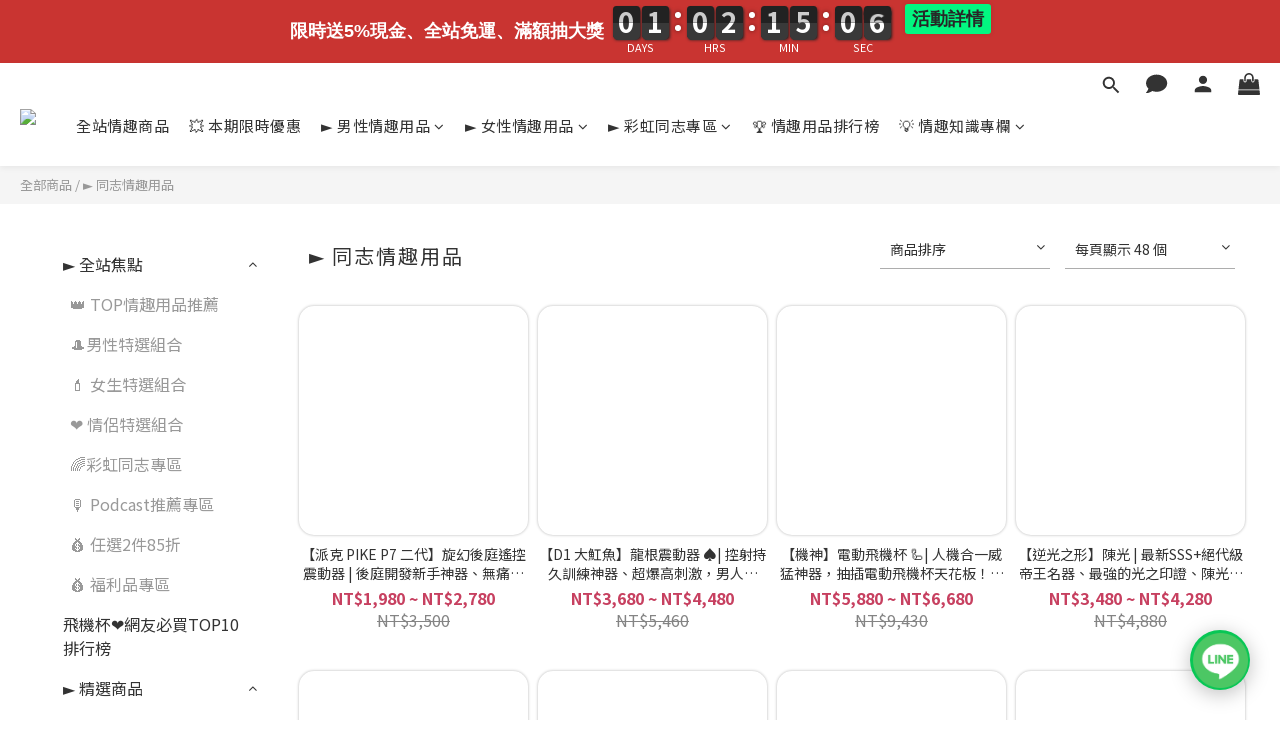

--- FILE ---
content_type: text/html; charset=utf-8
request_url: https://www.redino.tw/categories/lgbtq
body_size: 109195
content:
<!DOCTYPE html>
<html lang="zh-hant">
<head><script>(function(w,i,g){w[g]=w[g]||[];if(typeof w[g].push=='function')w[g].push(i)})
(window,'AW-10982389350','google_tags_first_party');</script><script async src="/0xh0/"></script>
			<script>
				window.dataLayer = window.dataLayer || [];
				function gtag(){dataLayer.push(arguments);}
				gtag('js', new Date());
				gtag('set', 'developer_id.dY2E1Nz', true);
				
			</script>
			
  <!-- prefetch dns -->
<meta http-equiv="x-dns-prefetch-control" content="on">
<link rel="dns-prefetch" href="https://cdn.shoplineapp.com">
<link rel="preconnect" href="https://cdn.shoplineapp.com" crossorigin>
<link rel="dns-prefetch" href="https://shoplineimg.com">
<link rel="preconnect" href="https://shoplineimg.com">
<link rel="dns-prefetch" href="https://shoplineimg.com">
<link rel="preconnect" href="https://shoplineimg.com" title="image-service-origin">

  <link rel="preload" href="https://cdn.shoplineapp.com/s/javascripts/currencies.js" as="script">



      <link rel="preload" as="image" imagesrcset="https://shoplineimg.com/5dca72bb376b23000a43e2c5/68f8919cc053b3000c663ac1/375x.webp?source_format=png 375w, https://shoplineimg.com/5dca72bb376b23000a43e2c5/68f8919cc053b3000c663ac1/540x.webp?source_format=png 540w, https://shoplineimg.com/5dca72bb376b23000a43e2c5/68f8919cc053b3000c663ac1/720x.webp?source_format=png 720w, https://shoplineimg.com/5dca72bb376b23000a43e2c5/68f8919cc053b3000c663ac1/900x.webp?source_format=png 900w, https://shoplineimg.com/5dca72bb376b23000a43e2c5/68f8919cc053b3000c663ac1/1080x.webp?source_format=png 1080w, https://shoplineimg.com/5dca72bb376b23000a43e2c5/68f8919cc053b3000c663ac1/1296x.webp?source_format=png 1296w, https://shoplineimg.com/5dca72bb376b23000a43e2c5/68f8919cc053b3000c663ac1/1512x.webp?source_format=png 1512w, https://shoplineimg.com/5dca72bb376b23000a43e2c5/68f8919cc053b3000c663ac1/2160x.webp?source_format=png 2160w" imagesizes="100vw">


<!-- Wrap what we need here -->


<!-- SEO -->
  
      <title>同志情趣用品 | 紅犀牛❤️情趣用品</title>

      <meta name="keywords" content="情趣用品,情趣,紅犀牛,LGBT,LGBTQ">

      <meta name="description" content="好用的、高質感的產品，讓造訪紅犀牛的朋友們能更了解我們嚴選的商品、更能找到自己真的喜歡、適合的情趣玩具！">



<!-- Meta -->
  
      <meta property="og:title" content="同志情趣用品 | 紅犀牛❤️情趣用品"/>

      <meta property="og:url" content="https://www.redino.tw/categories/lgbtq">
      <link rel="canonical" href="https://www.redino.tw/categories/lgbtq">
      <meta property="og:description" content="好用的、高質感的產品，讓造訪紅犀牛的朋友們能更了解我們嚴選的商品、更能找到自己真的喜歡、適合的情趣玩具！"/>

  <meta property="og:image" content="https://img.shoplineapp.com/media/image_clips/69770a39eadbbc3df4026a1e/original.png?1769409081=&amp;owner_id=5dca72bb376b23000a43e2c5"/>



    <script type="application/ld+json">
    {"@context":"https://schema.org","@type":"WebSite","name":"紅犀牛❤️ | 生活用品","url":"https://www.redino.tw"}
    </script>


<!-- locale meta -->


  <meta name="viewport" content="width=device-width, initial-scale=1.0, viewport-fit=cover">
<meta name="mobile-web-app-capable" content="yes">
<meta name="format-detection" content="telephone=no" />
<meta name="google" value="notranslate">

<!-- Shop icon -->
  <link rel="shortcut icon" type="image/png" href="https://img.shoplineapp.com/media/image_clips/5f1f9d1854c74b00336b1236/original.png?1595907351">




<!--- Site Ownership Data -->
    <meta name="google-site-verification" content="F9bXhQqNzWTnGl3Aqegp1E1T1U-MIG2fss6O8AGCIbU">
    <meta name="google-site-verification" content="t3nkgHR85qOm_Q9YoJNHcgpgqcQ9oKyP4JRwed0_i7g">
<!--- Site Ownership Data End-->

<!-- Styles -->

      <link rel="stylesheet" media="all" href="https://cdn.shoplineapp.com/assets/v1_legacy/application-8f2d23e5a23bf8e7a8490bc18567dec8f3e2c759471b2651b67a18fcd00d3d85.css" onload="" />

      <link rel="stylesheet" media="all" href="https://cdn.shoplineapp.com/assets/v1_legacy/shop-fc1d301b1064b0da7d6d73264478609a0b0126ba73a2a07e4c15136d7166b251.css" onload="" />

    <style>
      @charset "UTF-8";basic-popover.cart-over-limit{right:160px}@media screen and (max-width:1199px){basic-popover.cart-over-limit{top:80px;right:227px}}@media screen and (max-width:991px){basic-popover.cart-over-limit{left:auto}}@media screen and (max-width:320px){basic-popover.cart-over-limit{right:208px}}.basic-popover-desktop,.member-referral-customer-popup-desktop{position:absolute;background-color:#fff;width:186px;height:auto;box-shadow:3px 4px 6px -1px rgba(0,0,0,.1),0 2px 4px -1px rgba(0,0,0,.06),-1px -2px 4px -1px rgba(0,0,0,.06);transform:translate(-129px,15px)}.basic-popover-desktop::before,.member-referral-customer-popup-desktop::before{content:"";position:absolute;width:0;height:0;box-sizing:border-box;border:1rem solid #000;border-color:transparent transparent #fff #fff;top:2px;left:152px;transform-origin:0 0;transform:rotate(135deg);box-shadow:-3px 3px 4px -3px rgba(0,0,0,.1)}.basic-popover-desktop .body,.member-referral-customer-popup-desktop .body{display:flex;flex-direction:column;justify-content:space-between;align-items:center;padding:15px;height:100%}.basic-popover-desktop .body .close-section,.member-referral-customer-popup-desktop .body .close-section{cursor:pointer;display:flex;align-self:flex-end;padding:5px;color:#a1a1a1}.basic-popover-desktop .body .close-button,.member-referral-customer-popup-desktop .body .close-button{position:absolute;width:25px;height:25px;top:15px;right:15px}.basic-popover-desktop .body .close-button:after,.basic-popover-desktop .body .close-button:before,.member-referral-customer-popup-desktop .body .close-button:after,.member-referral-customer-popup-desktop .body .close-button:before{position:absolute;right:11px;top:6px;content:'';height:14px;width:1px}.basic-popover-desktop .body .close-button:before,.member-referral-customer-popup-desktop .body .close-button:before{transform:rotate(45deg)}.basic-popover-desktop .body .close-button:after,.member-referral-customer-popup-desktop .body .close-button:after{transform:rotate(-45deg)}.basic-popover-desktop .body .description,.member-referral-customer-popup-desktop .body .description{width:112px;text-align:center;margin-bottom:8px}.basic-popover-desktop .body .description .icon,.member-referral-customer-popup-desktop .body .description .icon{width:81px;height:77px}.basic-popover-desktop .body .action-button,.member-referral-customer-popup-desktop .body .action-button{color:#fff;background-color:#ce3626;border-radius:.5rem;padding:7px;width:156px;border:none;font-size:14px;text-align:center}.basic-popover-mobile,.member-referral-customer-popup-mobile{background-color:#ce3626;margin:0;padding:0}.basic-popover-mobile .member-referral-link,.member-referral-customer-popup-mobile .member-referral-link{display:flex;align-items:center;color:#fff!important;font-size:14px}.basic-popover-mobile .member-referral-link .icon,.member-referral-customer-popup-mobile .member-referral-link .icon{margin-right:12px;font-size:20px}.basic-popover-mobile .member-referral-link:hover,.member-referral-customer-popup-mobile .member-referral-link:hover{color:#fff!important}.welcome-referral-modal-window{z-index:1102!important}.welcome-referral-modal-window .scroll-area{max-height:calc(50vh)}.welcome-referral-modal-window .confirm-bar{padding:15px}.welcome-referral-modal-window .modal-dialog{margin:0 20px}.welcome-referral-modal-window .modal-content{border-radius:0}.welcome-referral-modal-backdrop{z-index:1101!important}#get-welcome-member-referral-credits{display:flex;flex-direction:column;justify-content:center;align-items:center;padding:15px}#get-welcome-member-referral-credits .close-section{cursor:pointer;display:flex;align-self:flex-end;padding:5px;color:#a1a1a1}#get-welcome-member-referral-credits .close-section .close-button{position:absolute;width:25px;height:25px;top:15px;right:15px;color:none;background:0 0;border:none;border-radius:0}#get-welcome-member-referral-credits .close-section .close-button:after,#get-welcome-member-referral-credits .close-section .close-button:before{position:absolute;right:11px;top:6px;content:'';height:14px;width:1px;background-color:#333}#get-welcome-member-referral-credits .close-section .close-button:before{transform:rotate(45deg)}#get-welcome-member-referral-credits .close-section .close-button:after{transform:rotate(-45deg)}#get-welcome-member-referral-credits img{width:168px;height:180px;margin-bottom:20px;margin-top:15px}#get-welcome-member-referral-credits .body{display:flex;flex-direction:column;justify-content:center;align-items:center;text-align:center;max-width:428px}@media (max-width:767px){#get-welcome-member-referral-credits .body{max-width:100%}}#get-welcome-member-referral-credits .body .title{font-size:23px;font-weight:700;margin-bottom:10px}#get-welcome-member-referral-credits .body .content{font-size:14px;width:100%;margin-bottom:20px}#get-welcome-member-referral-credits .body .continue{display:block;width:175px;color:#fff;background-color:#ce3626;border-radius:3px;padding:7px;text-align:center;border:none;margin-bottom:15px;font-size:14px;cursor:pointer}@media (max-width:767px){#get-welcome-member-referral-credits .body .continue{width:100%}}.welcome-referral-modal-window .modal-content{border-radius:6px}#get-welcome-member-referral-credits .close-section{display:none}#get-welcome-member-referral-credits .body .title{font-size:22px}#get-welcome-member-referral-credits .body .continue{padding:7px 0}.basic-popover-desktop .body .close-button:after,.basic-popover-desktop .body .close-button:before,.member-referral-customer-popup-desktop .body .close-button:after,.member-referral-customer-popup-desktop .body .close-button:before{background-color:#979797}.basic-popover-desktop .body .action-button,.member-referral-customer-popup-desktop .body .action-button{padding:7px 0}#MenuPanel .MenuPanel-section ul:not(:last-child){border-bottom-width:1px;border-bottom-style:solid;padding-bottom:15px;position:relative}#MenuPanel .MenuPanel-section ul:not(:last-child):after,#MenuPanel .MenuPanel-section ul:not(:last-child):before{content:'';position:absolute;bottom:-1px;width:15px;border-bottom-width:1px;border-bottom-style:solid}#MenuPanel .MenuPanel-section ul:not(:last-child):before{left:0}#MenuPanel .MenuPanel-section ul:not(:last-child):after{right:0}#MenuPanel .MenuPanel-section ul li:hover>a{line-height:initial}#MenuPanel .MenuPanel-section-header:first-child{display:none}.CartPanel-section .addon-cart-item{padding:15px}.CartPanel-section .addon-cart-item:not(:last-child){border-bottom-width:1px;border-bottom-style:solid}.CartPanel-section .addon-cart-item .promotion-label{display:inline-block;vertical-align:top}.CartPanel-section .cart-items{overflow:auto;position:relative}.CartPanel-section .cart-items>.cart-item-container:not(:first-child){position:relative;border-top-width:1px;border-top-style:solid}.CartPanel-section .cart-items>.cart-item-container:not(:first-child):after,.CartPanel-section .cart-items>.cart-item-container:not(:first-child):before{content:'';position:absolute;top:-1px;width:15px;border-top-width:1px;border-top-style:solid}.CartPanel-section .cart-items>.cart-item-container:not(:first-child):before{left:0}.CartPanel-section .cart-items>.cart-item-container:not(:first-child):after{right:0}.CartPanel-section .cart-item{border:none;position:relative;padding-bottom:40px}.CartPanel-section .cart-item .title{font-size:13px;padding-bottom:2px}.CartPanel-section .cart-item .variation{font-size:14px}.CartPanel-section .cart-item .price-details{position:absolute;bottom:10px;font-size:14px}.CartPanel-section .cart-item .cart-item-content{width:-o-calc(100% - 60px)!important;width:-ms-calc(100% - 60px)!important;width:calc(100% - 60px)!important}.CartPanel-section .cart-item .remove a{float:none;color:#858585;text-indent:-9999px;text-align:left;width:16px;position:absolute;right:12px;bottom:11px}.CartPanel-section .cart-item .remove a:before{content:'\f014';font-family:FontAwesome;position:absolute;right:2px;text-indent:0}.CartPanel-section .cart-item .item-variation{display:inline-block;position:relative;font-weight:700}.CartPanel-section .cart-item .item-variation .space-variation:before{content:',';margin-right:7px}.cart-chkt-btn{font-weight:400}.cart-chkt-btn:hover:not(.insufficient-point){background:0 0!important;border-top-width:1px;border-top-style:solid;border-bottom-width:1px;border-bottom-style:solid}.cart-mask{opacity:.3}.CartPanel-hint{min-height:160px;display:flex;align-items:center;justify-content:center}@media (min-width:1200px){#cart-panel{width:300px;left:auto!important;right:-280px!important;height:auto;overflow:visible;transition:.5s;z-index:99999999;opacity:0}#cart-panel .cart-items{min-height:28px;max-height:486px}#cart-panel .cart-items::-webkit-scrollbar{width:6px}#cart-panel .cart-items::-webkit-scrollbar-track{background:rgba(241,241,241,.15)}#cart-panel .cart-items::-webkit-scrollbar-thumb{background:#999;border-radius:3px}#cart-panel .cart-items::-webkit-scrollbar-thumb:hover{background:#666}#cart-panel.is-open{right:5%!important;opacity:1}.cart-mask{opacity:0}}@media (max-width:1199px){.cart-chkt-btn-cont:not(.PromotionCart-panel.cart-chkt-btn-cont){position:absolute;bottom:0;width:100%}.CartPanel-section .cart-items{position:absolute;max-height:calc(100% - 64px);top:0;overflow-y:auto;width:100%}.ios .CartPanel-section .cart-items{max-height:calc(100% - 64px)}.CartPanel-hint{min-height:100vh}}.ProductList-container .ProductList-categoyBanner,.PromotionPage-container .ProductList-categoyBanner,body.products.index .ProductList-categoyBanner{display:none}.ProductList-container .ProductDetail-breadcrumb a,.ProductList-container .ProductList-breadcrumb a,.PromotionPage-container .ProductDetail-breadcrumb a,.PromotionPage-container .ProductList-breadcrumb a,body.products.index .ProductDetail-breadcrumb a,body.products.index .ProductList-breadcrumb a{position:relative}.ProductList-container .ProductDetail-breadcrumb a:after,.ProductList-container .ProductList-breadcrumb a:after,.PromotionPage-container .ProductDetail-breadcrumb a:after,.PromotionPage-container .ProductList-breadcrumb a:after,body.products.index .ProductDetail-breadcrumb a:after,body.products.index .ProductList-breadcrumb a:after{content:'';position:absolute;left:50%;right:50%;bottom:-3px;border-bottom-width:2px;border-bottom-style:solid}.ProductList-container .ProductDetail-breadcrumb a:hover:after,.ProductList-container .ProductList-breadcrumb a:hover:after,.PromotionPage-container .ProductDetail-breadcrumb a:hover:after,.PromotionPage-container .ProductList-breadcrumb a:hover:after,body.products.index .ProductDetail-breadcrumb a:hover:after,body.products.index .ProductList-breadcrumb a:hover:after{left:0;right:0}.ProductList-container .ProductList-info .Label,.PromotionPage-container .ProductList-info .Label,body.products.index .ProductList-info .Label{font-size:20px;padding:15px 0 25px}.ProductList-container .ProductList-settings,.PromotionPage-container .ProductList-settings,body.products.index .ProductList-settings{display:none}.ProductList-container .ProductList-select,.PromotionPage-container .ProductList-select,body.products.index .ProductList-select{float:right}.ProductList-container .ProductList-select .select-filter,.ProductList-container .ProductList-select .select-sort,.PromotionPage-container .ProductList-select .select-filter,.PromotionPage-container .ProductList-select .select-sort,body.products.index .ProductList-select .select-filter,body.products.index .ProductList-select .select-sort{margin-right:15px}.ProductList-container .ProductList-select .select-filter,.ProductList-container .ProductList-select .select-limit,.ProductList-container .ProductList-select .select-sort,.PromotionPage-container .ProductList-select .select-filter,.PromotionPage-container .ProductList-select .select-limit,.PromotionPage-container .ProductList-select .select-sort,body.products.index .ProductList-select .select-filter,body.products.index .ProductList-select .select-limit,body.products.index .ProductList-select .select-sort{float:left;width:170px;position:relative}.ProductList-container .ProductList-select .select-filter:after,.ProductList-container .ProductList-select .select-limit:after,.ProductList-container .ProductList-select .select-sort:after,.PromotionPage-container .ProductList-select .select-filter:after,.PromotionPage-container .ProductList-select .select-limit:after,.PromotionPage-container .ProductList-select .select-sort:after,body.products.index .ProductList-select .select-filter:after,body.products.index .ProductList-select .select-limit:after,body.products.index .ProductList-select .select-sort:after{content:'\f107';font-family:FontAwesome;position:absolute;right:5px;top:8px}.ProductList-container .ProductList-select span,.PromotionPage-container .ProductList-select span,body.products.index .ProductList-select span{display:block;padding:10px 20px 10px 10px;position:relative;cursor:pointer;min-height:38px}.ProductList-container .ProductList-select span:after,.PromotionPage-container .ProductList-select span:after,body.products.index .ProductList-select span:after{content:'';position:absolute;left:0;right:0;bottom:0;border-bottom:1px solid #aaa}.ProductList-container .ProductList-select>div:hover ul,.PromotionPage-container .ProductList-select>div:hover ul,body.products.index .ProductList-select>div:hover ul{display:block}.ProductList-container .ProductList-select ul,.PromotionPage-container .ProductList-select ul,body.products.index .ProductList-select ul{background:#fff;border:1px solid #ededed;position:absolute;left:0;right:0;z-index:19;margin-top:-1px;cursor:pointer;display:none}.ProductList-container .ProductList-select ul li,.PromotionPage-container .ProductList-select ul li,body.products.index .ProductList-select ul li{list-style:none;padding:9px 10px}.ProductList-container .ProductList-select ul li:hover,.PromotionPage-container .ProductList-select ul li:hover,body.products.index .ProductList-select ul li:hover{color:#fff}@media (min-width:768px){.ProductList-container .ProductList-categoryMenu.is-collapsed .ProductList-nestedList-dropdown,.PromotionPage-container .ProductList-categoryMenu.is-collapsed .ProductList-nestedList-dropdown,body.products.index .ProductList-categoryMenu.is-collapsed .ProductList-nestedList-dropdown{display:none}}@media (max-width:767px){.ProductList-container .ProductList-categoryMenu.is-mobile-collapsed .ProductList-nestedList-dropdown,.PromotionPage-container .ProductList-categoryMenu.is-mobile-collapsed .ProductList-nestedList-dropdown,body.products.index .ProductList-categoryMenu.is-mobile-collapsed .ProductList-nestedList-dropdown{display:none}}@media (min-width:992px){.ProductList-container .ProductList-list+.text-center,.PromotionPage-container .ProductList-list+.text-center,body.products.index .ProductList-list+.text-center{text-align:right}}@media (max-width:767px){.ProductList-container .ProductList-info .Label,.PromotionPage-container .ProductList-info .Label,body.products.index .ProductList-info .Label{float:none;padding-bottom:8px}.ProductList-container .ProductList-info+.row,.PromotionPage-container .ProductList-info+.row,body.products.index .ProductList-info+.row{margin:0 -17px}.ProductList-container .ProductList-list .Product-item,.ProductList-container .ProductList-list .product-item,.PromotionPage-container .ProductList-list .Product-item,.PromotionPage-container .ProductList-list .product-item,body.products.index .ProductList-list .Product-item,body.products.index .ProductList-list .product-item{padding:5px 1.5px 15px}.ProductList-container .ProductList-select,.PromotionPage-container .ProductList-select,body.products.index .ProductList-select{display:flex;float:none}.ProductList-container .ProductList-select .select-sort,.PromotionPage-container .ProductList-select .select-sort,body.products.index .ProductList-select .select-sort{width:100%;margin-right:5%}.ProductList-container .ProductList-select .select-filter,.ProductList-container .ProductList-select .select-limit,.PromotionPage-container .ProductList-select .select-filter,.PromotionPage-container .ProductList-select .select-limit,body.products.index .ProductList-select .select-filter,body.products.index .ProductList-select .select-limit{width:100%}.ProductList-container .ProductList-select span,.PromotionPage-container .ProductList-select span,body.products.index .ProductList-select span{font-size:13px}}.ProductList-select{flex-flow:wrap}.ProductList-select .select-limit,.ProductList-select .select-sort{flex:1}.ProductList-select category-filter-button{flex-basis:100%}.ProductList-select category-filter-button .advance-filter-button{padding:10px 20px 10px 10px;min-height:38px;border-bottom-color:#aaa}.ProductList-select category-filter-button .advance-filter-button svg{margin:0 8px 0 0}.ProductList-select category-filter-button .advance-filter-button:hover{border-bottom-color:#ce3626;color:#ce3626}.ProductList-select category-filter-button .advance-filter-button:hover svg{fill:#ce3626}@media (max-width:368px){.ProductList-select category-filter-button .advance-filter-button{max-width:100%}}@media (max-width:767px){.ProductList-select category-filter-button .advance-filter-button,.ProductList-select category-filter-button .shop-setting-wrapper{margin:0;width:100%}}.advance-filter-tag-container .clear-all-button{color:#aaa}.category-advance-filter{margin:0 15px;padding:16px 0 0 0;border-top:solid 1px #ddd}.category-advance-filter .title{display:none}.category-advance-filter .apply-button{min-height:38px;border-radius:2px;background-color:#ce3626}.category-advance-filter .filter-data .clear-button{color:#aaa}.category-advance-filter .filter-data .filter-item label{color:#888}.category-advance-filter .filter-data .filter-item label input[type=checkbox]{margin-top:5px;height:12px}.category-advance-filter .filter-data .filter-item label input[type=checkbox]::before{min-height:12px;width:12px;height:12px;border-color:#888}.category-advance-filter .filter-data .filter-item label input[type=checkbox]:checked::after{padding:12px;background-color:#4383f0;color:#fff;font-size:14px}.category-advance-filter .filter-data .filter-price-range{flex-wrap:wrap}.category-advance-filter .filter-data .filter-price-range input{outline:0}.category-advance-filter .filter-data .filter-price-range input:focus,.category-advance-filter .filter-data .filter-price-range input:hover{border:solid 1px #ce3626}@media (min-width:1200px){.category-advance-filter .filter-data .filter-price-range{flex-wrap:nowrap}}.trial-order-dialog .description{color:#5b5b5b}body.pages.show.express-checkout-page{margin-bottom:90px}body.pages.show.express-checkout-page ol,body.pages.show.express-checkout-page ul{margin-left:0;padding-left:56px;list-style-position:outside}body.pages.show.express-checkout-page #Content{visibility:visible;padding-top:0}body.pages.show.express-checkout-page .available-time-disabled{background:#ddd;color:#b0b0b0;border-color:#ddd}#Footer{overflow:hidden}#Footer .Footer-grids{width:1400px;max-width:100%;margin:0 auto;padding:0 20px 0}#Footer .Footer-grids .description p{font-size:14px;color:#333;line-height:1.5}#Footer .Footer-grids li,#Footer .Footer-grids ol,#Footer .Footer-grids ul{margin:0}#Footer .Footer-grids ol,#Footer .Footer-grids ul{padding-left:0}#Footer .container{width:100%;padding:0;padding:30px 0}#Footer .container.padding-v-none{padding-bottom:0!important;padding-top:0!important;margin-bottom:0!important}#Footer .container.padding-v-none .container-md-height{margin-bottom:0!important}#Footer .container.padding-v-none .box-info{padding-top:0;padding-bottom:0;margin-bottom:0!important}#Footer .container:first-child{border-top:1px solid #d6d6d6}#Footer .container:first-child .row .item h4{padding:10px 0;margin:0 0 20px}#Footer .container:last-child{border-top:none;padding:11px;width:100vw;margin-left:-50vw;position:relative;left:50%}#Footer .container:last-child *{font-size:13px}#Footer .container .box-info{padding:15px;font-size:14px}#Footer .container .box-info li{font-size:14px;color:#333;line-height:1.5}#Footer .container .list-social{text-align:center;margin-bottom:15px}#Footer .container .list-social li{display:inline-block;font-size:27px;margin:0 7px}#Footer .container .list-social~div{text-align:center!important;padding-bottom:10px}#Footer .container .list-social~div img{width:auto!important;display:inline-block!important}#Footer .container .item.padding-h-none .box-info{padding-left:0;padding-right:0}#Footer .row:first-child{height:auto!important;padding:0;border:none}#Footer .container.container-full-width:last-child{left:0}#Footer #shopline-copyright{font-size:11px;padding:15px 0;text-align:center;width:100%}#Footer #shopline-copyright>a{text-decoration:none}@media (max-width:991px){#Footer .container:first-child .row .item:not(:last-child){margin-bottom:30px}}@media (max-width:767px){#Footer .Footer-grids{padding:0 15px 0}}*{font-family:andy-money,Noto Sans,Mitr,Athiti,Noto Sans TC,Noto Sans SC,system-ui,-apple-system,Segoe UI,sans-serif}li,ul{margin:0;padding:0;list-style-position:outside}li.pagination,ul.pagination{padding-left:0}h1{font-size:28px;line-height:1.24}h2{font-size:24px;line-height:1.24}h3{font-size:20px;line-height:1.24}h4{font-size:18px;line-height:1.24}p{margin:0;padding:0}.block-inner{width:1400px;max-width:100%;margin:0 auto;padding:10px 20px}body{font-size:14px}#Content{overflow:hidden}#Content .container{width:100%;padding:0}@media (max-width:767px){#Content .FormBuilder-container{padding-left:8px;padding-right:8px}}@media screen and (min-width:768px){#Content{padding-top:50px}}@media (min-width:1200px){body.home.index #Content{padding-top:0}}body.home.index .CustomPage{visibility:hidden}.NavigationBar~#Content{padding-top:80px;padding-bottom:40px}@media (max-width:1199px){.NavigationBar~#Content{padding-top:60px}}li.List-item{list-style:none}.NavigationBar.mod-desktop .NavigationBar-logo:nth-child(2){display:none}.sidr{width:280px}.sidr ul li a,.sidr ul li span{text-transform:unset}.owl-theme:not(.addon-items-row) .owl-nav.disabled+.owl-dots{position:absolute;right:0;bottom:15px;left:0;margin:auto;display:flex;justify-content:center}.owl-theme:not(.addon-items-row) .owl-dots .owl-dot{display:block;margin:10px 0}.owl-theme:not(.addon-items-row) .owl-dots .owl-dot span{background:#fff;border:1px solid #eee}.hide-carousel-nav.owl-carousel.owl-theme .owl-nav{display:none}.Grid-item-title{font-size:24px;line-height:1.5;text-transform:none;padding:10px 0 53px 0}.Grid-item-title *{line-height:100%}.Grid-item-title>:last-child{position:relative}.Grid-item-title>:last-child:after{content:'';position:absolute;left:0;bottom:-20px;width:25px;border-bottom-width:3px;border-bottom-style:solid}.Grid-item-title>:last-child[style*="text-align: center;"]:after{left:50%;margin-left:-12.5px}.Grid-item-title>:last-child[style*="text-align: left;"]:after{left:0}.Grid-item-title>:last-child[style*="text-align: right;"]:after{left:auto;right:0}.Grid-item-title+.Grid-item-content p:last-child:after{display:none}.Grid-item-content p{line-height:1.5}.Grid-h1_tag-item h1{line-height:1.5}.Grid-item ol,.Grid-item ul{margin-left:0;padding-left:calc(56px + 5px)}.Grid-item ol.pagination,.Grid-item ul.pagination{padding-left:0}.sl-goto-top{width:34px;height:34px;background:#fff;border-width:1px;border-style:solid;border-color:#e7e7e7;z-index:10;text-align:center;display:block!important;opacity:0;transition:.4s;bottom:58px;bottom:calc(58px + constant(safe-area-inset-bottom));bottom:calc(130px + env(safe-area-inset-bottom));right:37px}.sl-goto-top:hover{background:#fff!important}.sl-goto-top:before{content:'';width:12px;height:12px;border-left:2px solid #8a8a8a;border-top:2px solid #8a8a8a;position:absolute;left:10px;top:10px;transform:rotate(45deg)}.sl-goto-top:after{content:'';height:14px;border-left:2px solid #8a8a8a;position:absolute;left:15px;top:11px}.sl-goto-top.active{opacity:1}.quick-cart-item:hover .boxify-image-wrapper .boxify-image:after{content:'';position:absolute;left:0;right:0;top:0;bottom:0}.quick-cart-item.available-time-over .btn-add-to-cart,.quick-cart-item.coming-soon .btn-add-to-cart{display:none}.product-item .boxify-image-wrapper .btn-add-to-cart{background:#fff;color:#333;left:10px;right:10px;bottom:10px;width:auto;height:40px;border-radius:3px;opacity:1;transition:.4s}.product-item .boxify-image-wrapper .btn-add-to-cart:hover{color:#fff}.product-item .info-box{height:auto;margin:0 auto}.product-item .title{color:#333;font-size:14px;text-align:center;margin-bottom:4px}.product-item .price{text-align:center}.product-item .price-sale,.product-item .price:not(.price-crossed),.product-item .redeem-point{font-size:16px;font-weight:700}.product-item .price:not(.price-sale):not(.price-crossed){color:#333}.product-item .price-crossed{color:#888;margin-bottom:5px}.member-price-tip{margin:0}.member-price-tip a,.member-price-tip a .price,.member-price-tip a .tip{color:#888!important;font-weight:400!important;font-size:13px!important}.member-price-tag,.product-customized-labels{z-index:10;font-size:10px;padding:5px}.btn-add-to-cart.mobile-cart{background-color:#f7f7f7;border-color:#f7f7f7}.btn-add-to-cart.mobile-cart.not-in-available-time,.btn-add-to-cart.mobile-cart.sold-out-item{background-color:#f7f7f7;border-color:#f7f7f7}.btn-add-to-cart.mobile-cart.not-in-available-time i,.btn-add-to-cart.mobile-cart.sold-out-item i{color:#888}.available-time-content,.sold-out-item-content{background:rgba(150,150,150,.6);margin-top:-22px;z-index:10;border-radius:0}.ProductList-container .tit-category{display:none;border-bottom-width:3px;border-bottom-style:solid;padding:15px 15px 20px;margin:0}.ProductList-categoryMenu{padding:15px}.ProductList-categoryMenu .List-item a{color:#333;position:relative;font-size:16px;-webkit-font-smoothing:antialiased;padding:8px;padding-right:25px;word-break:break-word}.ProductList-categoryMenu .List-item .List-item a{color:#888}.ProductList-categoryMenu .fa{position:absolute;right:0;top:0;bottom:0;padding:10px;margin:0}select{-webkit-appearance:none;-moz-appearance:none}select::-ms-expand{display:none}.ProductList-settings select{border:none;border-bottom:1px solid #aaa;box-shadow:none}.ProductList-info{padding:0 5px;margin-bottom:8px}.ProductList-info .Label{float:left}.ProductList-info .ProductList-settings>span{display:inline-block;position:relative}.ProductList-info .ProductList-settings>span:before{content:'';position:absolute;right:13px;bottom:0;width:15px;border-bottom:1px solid #fff}.ProductList-info .ProductList-settings>span:after{content:'\f107';font-family:FontAwesome;position:absolute;right:13px;top:6px}.ProductList-list .Product-item,.ProductList-list .product-item{padding:5px 5px 15px}.no-cat .left-c-box{display:none}.no-cat .right-c-box{width:100%}.no-cat .ProductList-list .product-item{width:25%}.quick-cart-cancel-holder .quick-cart-cancel{background:0 0;border:none;color:#d6d6d6;font-size:20px}.bn-cat img{width:100%}@media (min-width:768px){.bn-cat img{width:1400px;margin:auto;display:block}}.form-control{border:1px solid #d6d6d6;box-shadow:none;border-radius:3px;height:38px}.form-control:focus{border-color:#d6d6d6}.input-group-btn:first-child>.btn,.input-group-btn:first-child>.btn-group,.input-group-btn:last-child>.btn,.input-group-btn:last-child>.btn-group{height:38px}.input-group-btn>.btn:active,.input-group-btn>.btn:focus,.input-group-btn>.btn:hover{z-index:1}.input-group-btn+input{border-left:none;border-right:none}.btn-default.active,.btn-default.focus,.btn-default:active,.btn-default:focus,.btn-default:hover{color:#000;background:0 0;border-color:#d6d6d6}.arrow-select{position:absolute;z-index:4;margin:11px 0 0 -24px}.addon-promotions-container .addon-promotions-header{background:#d6d6d6}.addon-promotions-container .addon-promotion-item-wrapper img{border-color:#d6d6d6}.addon-promotions-container .addon-promotion-item-wrapper .addon-selected img{border-color:#40366c}.addon-promotions-container .quantity-container .input-group{margin-bottom:0}.btn-color-primary{border-width:1px;border-style:solid}.btn-color-primary:hover{background-color:#fff}.btn:not(.btn-success):not(.btn-buy-now){border-radius:3px}.btn:not(.btn-success):not(.btn-buy-now).focus,.btn:not(.btn-success):not(.btn-buy-now):focus,.btn:not(.btn-success):not(.btn-buy-now):hover{background:#fff}.Back-in-stock-addItem-block .btn:not(.is-active){border-radius:3px}.Back-in-stock-addItem-block .btn:not(.is-active).focus,.Back-in-stock-addItem-block .btn:not(.is-active):focus,.Back-in-stock-addItem-block .btn:not(.is-active):hover{background:#fff}.btn-custom{font-weight:400}.search-noresult{text-align:center;width:100%;margin-top:35px}.search-noresult input{border:none;border-bottom:1px solid #aaa;width:200px;outline:0}.section-title{text-align:center;font-size:22px;padding:10px 0 25px;margin-bottom:28px;position:relative;color:#666;letter-spacing:3px}.section-title:after{content:'';position:absolute;left:50%;bottom:-3px;width:25px;margin-left:-12.5px;border-bottom-width:3px;border-bottom-style:solid}.share-box .action-title{display:inline-block;vertical-align:middle;text-transform:none;margin:0 10px 0 0}.share-box .share-buttons{display:inline-block;vertical-align:middle}.variant-gallery-scroll-container{overflow:hidden;max-height:100%}.variant-gallery.no-arrow{padding:0}.modal-dialog .product-info .title{display:-webkit-box;-webkit-line-clamp:2;-webkit-box-orient:vertical;overflow:hidden;margin:0 0 20px}.modal-dialog .product-info>.hidden-xs,.modal-dialog .product-info>.visible-xs{text-align:center}.modal-dialog .product-info>.hidden-xs>*,.modal-dialog .product-info>.visible-xs>*{text-align:left}.modal-dialog .product-info .form-inline .input-group{margin-bottom:10px}.selectpicker{-webkit-appearance:none;-moz-appearance:none;background:0 0;padding-right:30px;position:relative;z-index:5}.select-cart-form,.selector-wrapper{display:block;position:relative;z-index:5}.select-cart-form.mb-5,.selector-wrapper.mb-5{margin-bottom:5px}.select-cart-form select,.selector-wrapper select{padding-right:30px!important;position:relative}.select-cart-form:after,.selector-wrapper:after{content:'\f078';font-family:FontAwesome;position:absolute;z-index:4;top:50%;right:15px;transform:translateY(-50%);line-height:1.4;pointer-events:none}.dynamic-delivery-form:after{transform:translateY(10%)}#product-page-checkout .select-cart-form select{width:100%!important;margin:0!important}.product-info .price-sale{display:inline-block;vertical-align:bottom;margin-right:15px}.product-info .price-regular{margin:0 0 3px;display:inline-block;vertical-align:bottom;font-size:13px}.product-info .price-regular:not(.price-crossed){color:#333!important}.product-info .price-crossed{color:#aaa}.product-info .price-regular:not(.price-crossed),.product-info .price-sale,.product-info .price>span{font-size:18px;font-weight:700}.Product-info{max-width:300px;margin:0 auto}.quick-cart-body .product-info,.quick-cart-mobile-header .product-info{padding-left:15px}.ProductDetail-product-info .price-box>.price,.quick-cart-body .price,.quick-cart-mobile-header .price{word-break:break-word;white-space:normal}.quick-cart-body .product-images,.quick-cart-mobile-header .product-images{padding-right:15px}.quick-cart-mobile-header{margin-top:10px}.quick-cart-mobile-header .product-images{width:200px}.quick-cart-mobile-header .product-info{width:-o-calc(100% - 200px);width:-ms-calc(100% - 200px);width:calc(100% - 200px)}.buy-now-preorder-hint,.variation_title{color:#aaa;font-size:13px}.Util-cssToggle .Toggle-expanded{padding:0 10px;border:1px solid #eee;border-radius:4px;color:#aaa}.Util-cssToggle~.Util-cssToggleLabel{display:inline-block;margin:20px auto 0;color:#aaa;border:1px solid #eee;border-radius:4px}.Util-cssToggle~.Util-cssToggleLabel :before{position:static;margin-left:5px;margin-top:2px}.Util-cssToggle~.Util-cssToggleLabel+div{border-top:1px solid #eee;margin-top:20px;padding-top:20px}.quick-cart-cancel-holder{display:none}.variant-gallery-stage{position:relative}.quick-cart-body .variant-gallery-stage>a:last-child{background:rgba(3,3,3,.6);color:#fff;position:absolute;right:0;bottom:0;font-size:12px;padding:3px 10px 3px 10px}.quick-cart-body .variant-gallery-stage>a:last-child:hover{color:#fff}.messagetobuy{color:#aaa;font-size:14px;font-style:normal;text-align:center;margin:8px 0 8px}@media (min-width:768px){.modal.QuickCart-modal{height:100%;overflow:visible;top:47%;max-height:calc(100vh - 180px)}}.modal.QuickCart-modal .product-info .btn-quick-cart-add-to-cart.btn{margin-bottom:0;height:38px}.modal .variant-image{width:50px;height:50px}.modal .variant-gallery-control{line-height:50px}span[ng-if=reachedPurchaseLimit] .out-of-stock{clear:both;padding-bottom:20px}.Grid-row-wrapper{overflow:auto}.Product-item.multi-image .Image-boxify-image{transition:.4s;top:0}.Product-item.multi-image .Image-boxify-image:nth-child(2){position:absolute;opacity:0;visibility:hidden}.Product-item.multi-image .member-price-tag~.Image-boxify-image:nth-child(2),.Product-item.multi-image .product-customized-labels~.Image-boxify-image:nth-child(2){position:relative;opacity:1;visibility:visible}.Product-item.multi-image .member-price-tag~.Image-boxify-image:nth-child(3),.Product-item.multi-image .product-customized-labels~.Image-boxify-image:nth-child(3){position:absolute;opacity:0;visibility:hidden}body:not(.ios) .Product-item.multi-image:hover .Image-boxify-image:nth-child(1){position:absolute;opacity:0;visibility:hidden}body:not(.ios) .Product-item.multi-image:hover .Image-boxify-image:nth-child(2){position:relative;opacity:1;visibility:visible}body:not(.ios) .Product-item.multi-image:hover .member-price-tag~.Image-boxify-image:nth-child(2),body:not(.ios) .Product-item.multi-image:hover .product-customized-labels~.Image-boxify-image:nth-child(2){position:absolute;opacity:0;visibility:hidden}body:not(.ios) .Product-item.multi-image:hover .member-price-tag~.Image-boxify-image:nth-child(3),body:not(.ios) .Product-item.multi-image:hover .product-customized-labels~.Image-boxify-image:nth-child(3){position:relative;opacity:1;visibility:visible}body:not(.ios) .quick-cart-item:hover .boxify-image-wrapper.multi-image .boxify-image:nth-child(1){position:absolute;opacity:0;visibility:hidden}body:not(.ios) .quick-cart-item:hover .boxify-image-wrapper.multi-image .boxify-image:nth-child(2){position:relative;opacity:1;visibility:visible}body:not(.ios) .quick-cart-item:hover .boxify-image-wrapper.multi-image .member-price-tag~.boxify-image:nth-child(2),body:not(.ios) .quick-cart-item:hover .boxify-image-wrapper.multi-image .product-customized-labels~.boxify-image:nth-child(2){position:absolute;opacity:0;visibility:hidden}body:not(.ios) .quick-cart-item:hover .boxify-image-wrapper.multi-image .member-price-tag~.boxify-image:nth-child(3),body:not(.ios) .quick-cart-item:hover .boxify-image-wrapper.multi-image .product-customized-labels~.boxify-image:nth-child(3){position:relative;opacity:1;visibility:visible}.product-item .multi-image .boxify-image{transition:.4s;top:0}.product-item .multi-image .boxify-image:nth-child(2){position:absolute;opacity:0;visibility:hidden}.product-item .multi-image .member-price-tag~.boxify-image:nth-child(2),.product-item .multi-image .product-customized-labels~.boxify-image:nth-child(2){position:relative;opacity:1;visibility:visible}.product-item .multi-image .member-price-tag~.boxify-image:nth-child(3),.product-item .multi-image .product-customized-labels~.boxify-image:nth-child(3){position:absolute;opacity:0;visibility:hidden}page-item-instagram>div:nth-child(2)>div:nth-child(1){padding:5px 10px 15px}page-item-instagram>div:nth-child(2)>div:nth-child(1) #instagram-username{margin-left:10px}page-item-instagram>div:nth-child(2)>div:nth-child(2){padding:5px 15px}page-item-instagram>div:nth-child(2)>div:nth-child(2)>div{padding:1px;vertical-align:top}page-item-instagram .instagram-post .like{text-align:center;padding-top:12px;margin-bottom:20px}page-item-instagram .instagram-post .like+.caption{margin-top:-18px}page-item-instagram .instagram-post .caption{margin:12px 10px 20px 10px;font-size:13px;height:56px;word-break:break-word}page-item-instagram .instagram-post .caption :empty{display:none}#instagram-profile-pic{display:block;width:80px;height:80px;margin-left:auto;margin-right:auto;margin-bottom:15px}page-item-instagram>div:nth-child(2)>div:nth-child(1) #instagram-username{margin-left:0;display:block;text-align:center}#instagram-username{font-size:16px;font-weight:400;color:#666;letter-spacing:2px}#message_text{resize:none}.large-message,.page-cart,.page-checkout,.page-order-show{background:0 0}.large-message .full-content-center{margin:0 auto}#product-page .block-inner,#product-page .container:nth-child(1),#product-page .pd-box{padding-top:0}#product-page #buynow-footer{width:auto;left:0;right:0;padding:10px 12px;line-height:1.4}#product-page .container .item .description p{line-height:1.5}.page-checkout{padding-top:0}input[type=checkbox].signup-page-checkbox{margin-right:5px}.member-content-center .order-container td{vertical-align:middle}.ios input[type=text]{-webkit-appearance:none}@media (min-width:992px){.left-c-box{width:20%;float:left}.right-c-box{width:78%;float:right}.search-noresult{padding:0 100px;text-align:left}.quick-cart-body{margin-top:5px;margin-bottom:5px}}@media (min-width:768px){.pd-box{padding:15px 20px}.QuickCart-modal .modal-dialog{position:absolute;top:50%;left:50%;transform:translate(-50%,-50%)!important}body:not(.promotions) .product-item:hover product-item:not(.only-wishlist-button) .boxify-image-wrapper .boxify-image:after{position:absolute;top:0;right:0;bottom:0;left:0;background:rgba(0,0,0,.5);content:''}#product-page-checkout .select-cart-form{float:right;width:calc(100% - 170px)}#page-delivery-options .form-group:after{content:'';display:block;clear:both}}@media (max-width:991px){.quick-cart-mobile .quick-cart-price{float:none}.quick-cart-mobile .info-box{min-height:150px}.instagram-post{width:50%!important}.variant-gallery-stage>a:first-child{right:15px}}@media (max-width:991px){.block-inner{padding:10px 15px}.quick-cart-mobile .info-box{padding:10px 10px 27px 10px}.btn-add-to-cart.mobile-cart{width:auto;left:14px;right:14px;margin:0}.Product-info{padding:0 10px}.instagram-post.col-4{width:50%!important}.ProductList-info{padding:0;margin-bottom:25px}.ProductList-info .ProductList-settings>span{float:left;width:-o-calc(48vw - 15px);width:-ms-calc(48vw - 15px);width:calc(48vw - 15px)}.ProductList-info .ProductList-settings>span:first-child{margin-right:-o-calc(4.6vw - 5px);margin-right:-ms-calc(4.6vw - 5px);margin-right:calc(4.6vw - 5px)}.ProductList-info .ProductList-settings>span:before{right:0;width:30px}.ProductList-info .ProductList-settings select{width:100%}.ProductDetail-relatedProducts-list .product-item,.ProductList-list .product-item{padding:0 2px 24px}.no-cat .ProductList-list .product-item{width:50%}.quick-cart-item{padding-bottom:15px}.page-item-products-container .col-xs-6{width:47.905%}.page-item-products-container .product-items-container{justify-content:space-between}.owl-theme .owl-nav.disabled+.owl-dots{right:10px}.owl-theme .owl-dots .owl-dot{margin:7px 0}.owl-theme .owl-dots .owl-dot span{width:6px;height:6px}.ProductList-list .Product-title,.ProductList-list .title,.product-item .title{font-size:13px}.product-images .product-link{min-height:108px;display:flex;align-items:center}.product-images .product-link a{position:absolute;left:0;right:0;bottom:0;text-align:center;color:#fff!important;background:rgba(3,3,3,.6);font-size:12px;padding:2px 5px}.addon-product-info .out-of-stock,.product-info .out-of-stock,.quick-cart-body .out-of-stock{color:#ccc;font-size:18px;font-weight:700;text-align:center;padding-top:20px}page-item-instagram>div{padding:0 8px}}@media (max-width:767px){.messagetobuy{padding:10px 0}}@media (max-width:600px){.QuickCart-modal .modal-body{padding:15px 0 0}.QuickCart-modal .modal-dialog{margin:0 15px}.QuickCart-modal .modal-content{border-radius:0;border:none;max-height:calc(100vh - 120px);overflow:auto}.QuickCart-modal .quick-cart-body{margin-bottom:0}.QuickCart-modal .quick-cart-body .product-info{padding-bottom:45px;position:static}.QuickCart-modal .quick-cart-body .btn-quick-cart-add-to-cart.btn,.QuickCart-modal .quick-cart-body .messagetobuy+button{left:0;right:0;bottom:0;z-index:5;width:auto;border-radius:4px}.QuickCart-modal .row{margin:0}.QuickCart-modal .product-title.product-info{padding-right:15px}.QuickCart-modal .product-title.product-info .title{font-size:18px}.QuickCart-modal .quick-cart-mobile-header{display:flex!important;margin-bottom:20px}.QuickCart-modal .product-info .price-sale{bottom:22px}.QuickCart-modal .product-info .price-crossed{bottom:50px;margin:0;color:#aaa!important}.QuickCart-modal .product-info .price-regular:not(.price-crossed){margin:0;bottom:0}.QuickCart-modal .product-info .price-block{left:15px;right:15px}.QuickCart-modal .product-info .price-sale.member-price-tip-content{bottom:0}.QuickCart-modal .os-host-resize-disabled.os-host-scrollbar-horizontal-hidden>.os-scrollbar-vertical{top:0}.quantity{margin-bottom:0}.product-info .price-sale{display:block}.product-info .price-regular{display:block}}@media (max-width:500px){.quick-cart-mobile-header .product-images{width:40%}.quick-cart-mobile-header .product-info{width:60%;padding:0}.QuickCart-modal .product-info .price-block{left:0}}@media (max-width:480px){.owl-theme .owl-nav.disabled+.owl-dots{right:10px;bottom:10px}.owl-theme .owl-dots .owl-dot{display:block;margin:5px 0}.form-control.form-control-sm.selectpicker.form-control-inline,.selectpicker.form-control-inline{display:inline-block}}@media (max-width:372px){.NavigationBar.mod-mobile .NavigationBar-actionMenu>.List-item{margin:0 5px}}@media (max-width:345px){.QuickCart-modal .product-title.product-info .title{font-size:16px}.QuickCart-modal .product-info .price-sale{bottom:18px;font-size:16px}.QuickCart-modal .product-info .price-regular:not(.price-crossed){font-size:16px}}@media (max-width:338px){.NavigationBar.mod-mobile .NavigationBar-actionMenu>.List-item .NavigationBar-actionMenu-button.sl-menu-panel-toggle{width:50px}.NavigationBar.mod-mobile .NavigationBar-actionMenu>.List-item{margin:0 3px}}.variation-selector{display:block;margin-bottom:10px}.variations_title_quantity{margin-top:20px}.product-info .out-of-stock{margin-top:20px}.form-group.gender{position:relative}.form-group.gender:after{content:'\f078';font-family:FontAwesome;position:absolute;z-index:4;top:34px;right:10px;pointer-events:none}.ProductList-categoryMenu .ProductList-nestedList-dropdown.second-layer .second-layer-content>.Label{padding-right:25px}.quick-cart-button-container.has-spb-button{display:flex;flex-wrap:wrap}.quick-cart-button-container.has-spb-button paypal-fast-checkout-btn{flex:1;margin:8px 0 0 0;min-width:100%}.quick-cart-button-container.has-spb-button.has-buy-now-button paypal-fast-checkout-btn{margin-top:10px}#delivery-form-content [address-module] .address-module-dropdown .form-group-address{position:relative}#delivery-form-content [address-module] .address-module-dropdown .form-group-address select{padding-right:25px}#delivery-form-content [address-module] .address-module-dropdown .form-group-address:after{content:'\f078';font-family:FontAwesome;position:absolute;z-index:4;top:10px;right:10px;pointer-events:none}#delivery-form-content [address-module] .address-module-dropdown .form-group-address .form-control{text-overflow:ellipsis;overflow:hidden}#delivery-form-content [address-module] .address-module-dropdown .form-group-address .form-control ::-moz-placeholder{text-overflow:ellipsis;overflow:hidden}#delivery-form-content [address-module] .address-module-dropdown .form-group-address .form-control :-ms-input-placeholder{text-overflow:ellipsis;overflow:hidden}#delivery-form-content [address-module] .address-module-dropdown .form-group-address .form-control ::placeholder{text-overflow:ellipsis;overflow:hidden}.product-list-variant-selector-item>.product-list-variant-selector-image{width:30px!important;height:30px!important}@media (max-width:991px){.product-list-variant-selector-item>.product-list-variant-selector-image{width:25px!important;height:25px!important}}.product-list-variant-selector-container{text-align:center}.quick-cart-mobile.has-variant-selector .quick-cart-price{margin-bottom:0}.quick-cart-mobile.has-variant-selector .quick-cart-item{position:unset}.quick-cart-mobile.has-variant-selector .quick-cart-item .info-box{padding-bottom:12px;min-height:unset;margin-bottom:unset}.quick-cart-mobile.has-variant-selector .quick-cart-item .info-box .quick-cart-price{min-height:unset}.quick-cart-mobile.has-variant-selector.has-wishlist-button .quick-cart-item .info-box{padding-bottom:64px}@media (max-width:480px){.quick-cart-mobile.has-variant-selector.has-wishlist-button .quick-cart-item .info-box{padding-bottom:40px}}body.promotions .quick-cart-mobile.has-variant-selector.has-wishlist-button .quick-cart-item .info-box{padding-bottom:16px!important}.product-list-variant-selector-toggle>.product-list-variant-selector-expand{line-height:30px}body.home.mix-navigation-fixed{padding-top:0!important}body.home:not(.my-scroll) .NavigationBar.mod-desktop .NavigationBar-container{padding:15px 20px 0;text-align:center}body.home:not(.my-scroll) .NavigationBar.mod-desktop .NavigationBar-logo{float:none;display:inline-block;margin:0 auto;position:static;transform:translateY(0)}body.home:not(.my-scroll) .NavigationBar.mod-desktop .NavigationBar-logo:nth-child(1){display:none}body.home:not(.my-scroll) .NavigationBar.mod-desktop .NavigationBar-logo:nth-child(2){max-height:100px}body.home:not(.my-scroll) .NavigationBar.mod-desktop .NavigationBar-logo:nth-child(2) img{max-height:100px}body.home:not(.my-scroll) .NavigationBar.mod-desktop .NavigationBar-mainMenu{justify-content:center}body.home:not(.my-scroll) .NavigationBar-mainMenu{margin:10px auto 0!important;float:none}body.home:not(.my-scroll) .NavigationBar-actionMenu{float:none}body.home:not(.my-scroll) .NavigationBar-actionMenu-button.nav-color.sl-menu-panel-toggle{background:0 0;transition:background .4s}body.home.my-scroll .NavigationBar.mod-desktop .NavigationBar-logo:nth-child(2){display:none}body.home:not(.my-scroll) .navigation-menu-top-layer{justify-content:center}body.home.has-previewing-closed-store-banner #Content{padding-top:40px}body.home .Grid-row-wrapper .Grid-row .product-items-container{padding:0}body.home .cat-home{display:none}body.home .cat-box{position:absolute;color:#fff}body.home .cat-box .tit-cat{font-size:40px;letter-spacing:2px;text-transform:lowercase;margin-top:5px;position:relative}body.home .cat-box .tit-cat:after{content:'';position:absolute;bottom:-10px;width:10px;border-bottom:3px solid #fff}@media (min-width:768px){body.home .page-item-products-container{margin-left:-15px;margin-right:-15px}}@media (max-width:767px){body.home.has-previewing-closed-store-banner #Content{padding-top:45px}}@media (min-width:1200px){body.home.index #Content .ProductList-container{visibility:hidden}}@media (min-width:768px){.users-edit-container{margin-top:15px}}@media (max-width:767px){.MemberCenter .sr-tab{position:fixed;z-index:30;left:0;right:0;background:#fff;overflow-x:scroll;margin-top:-10px;border-bottom:solid 1px #ddd}.MemberCenter .sr-tab .Tabset-tabs{background:0 0;position:static;width:auto;display:inline-flex;border:none;padding:0 15px}}@media (max-width:767px) and (max-width:767px){.MemberCenter .sr-tab .Tabset-tabs>.Tab-label.active{position:relative;border-bottom:none}.MemberCenter .sr-tab .Tabset-tabs>.Tab-label.active:after{position:absolute;content:'';display:block;height:3px;background:#757575;bottom:-7px;left:0;width:100%}}.NavigationBar{transition:background .4s}.NavigationBar.mod-desktop{transform:translate3d(0,0,0)}.NavigationBar.mod-desktop .NavigationBar-container{width:1420px;max-width:100%;min-height:80px;margin:0 auto;padding:0 20px 0;position:relative}.NavigationBar.mod-desktop .NavigationBar-logo{max-width:280px;max-height:60px;position:absolute;left:20px;top:50%;transform:translateY(-50%)}.NavigationBar.mod-desktop .NavigationBar-logo img{max-height:60px}.NavigationBar.mod-desktop .NavigationBar-actionMenu{position:absolute;right:10px;top:10px}.NavigationBar.mod-mobile .NavigationBar-logo{max-width:180px;height:60px;overflow:hidden;display:flex;align-items:center;padding:8px 15px}.NavigationBar.mod-mobile .NavigationBar-logo img{max-height:100%}@media (max-width:338px){.NavigationBar.mod-mobile .NavigationBar-logo{max-width:175px}}.NavigationBar-mainMenu{margin-left:100px;margin-top:42px;display:flex;align-items:center;justify-content:flex-start}.NavigationBar.mod-mobile .NavigationBar-actionMenu{float:right}.NavigationBar.mod-mobile .NavigationBar-actionMenu .List-item>.fa-search{font-size:17px}.NavigationBar.mod-mobile .NavigationBar-actionMenu .List-item .Product-searchField-form{display:block;width:100%;position:fixed;z-index:10;left:0;right:0;top:-50px;background:#f7f7f7;padding:16px 11px 17px;opacity:0;visibility:hidden;transition:.2s}.NavigationBar.mod-mobile .NavigationBar-actionMenu .List-item .Product-searchField-form.active{top:0;opacity:1;visibility:visible}.NavigationBar.mod-mobile .NavigationBar-actionMenu .List-item .Product-searchField-form .fa-search{margin-top:2px}.NavigationBar.mod-mobile .NavigationBar-actionMenu .List-item .Product-searchField-form input{background:0 0;border:none;border-bottom:1px solid #333;padding:0;width:-o-calc(100% - 60px);width:-ms-calc(100% - 60px);width:calc(100% - 60px);outline:0}.NavigationBar-actionMenu-button.nav-color:hover,.NavigationBar-actionMenu-button.nav-color:hover svg,.dropdown-menu li:hover{color:#888;fill:#888}.dropdown-menu li{color:#333}.sidr ul li{border:none;line-height:normal}.sidr ul li .active,.sidr ul li .sidr-class-active,.sidr ul li:hover{border:none;line-height:normal!important}.sidr ul li .active>a,.sidr ul li .active>span,.sidr ul li .sidr-class-active>a,.sidr ul li .sidr-class-active>span,.sidr ul li:hover>a,.sidr ul li:hover>span{background:0 0}.NavigationBar-nestedList:hover .multi-sub{box-shadow:0 8px 15px 0 rgba(0,0,0,.1)}.NavigationBar-nestedList .NavigationBar-nestedList-dropdown{background:#fff}@media (min-width:1200px){.NavigationBar-actionMenu-button .fa{font-size:18px}.NavigationBar-actionMenu-button .fa-v5-globe{height:15px;width:15px;vertical-align:middle;margin-top:-2px;margin-right:1px}}.navigation-menu{display:flex;align-items:center;flex-direction:column}.navigation-menu li,.navigation-menu ul{list-style:none;text-align:left}.navigation-menu-top-layer{display:flex;flex-wrap:wrap;padding:10px 0}.navigation-menu-top-layer>.navigation-menu-item{margin:0 10px}.navigation-menu-top-layer>.navigation-menu-item>.navigation-menu-item-label{margin-bottom:20px}.navigation-menu-top-layer>.navigation-menu-item--nested{position:relative;display:flex}.navigation-menu-top-layer>.navigation-menu-item--nested:hover .navigation-menu-second-layer{visibility:visible;opacity:1}.navigation-menu-second-layer{position:absolute;top:100%;z-index:5;display:flex;visibility:hidden;overflow:hidden;align-content:flex-start;flex-direction:column;flex-wrap:wrap;min-width:200px;min-height:45px;max-width:900px;max-height:360px;background:#fff;box-shadow:8px 8px 8px 0 rgba(0,0,0,.03),-2px 8px 8px 0 rgba(0,0,0,.03);opacity:0;transition:.2s}.navigation-menu-second-layer.navigation-menu-second-layer-origin-position{position:absolute!important;top:100%!important;right:unset!important;left:0!important}.navigation-menu-second-layer>.navigation-menu-item{display:flex;align-items:center;width:200px;text-align:left}.navigation-menu-second-layer>.navigation-menu-item>.navigation-menu-item-label{padding:12px 16px}.navigation-menu-second-layer>.navigation-menu-item--nested{position:relative;justify-content:space-between}.navigation-menu-second-layer>.navigation-menu-item--nested .navigation-menu-third-layer-toggle{display:flex;align-items:center;justify-content:center;background:#f7f7f7;font-size:18px;cursor:pointer}.navigation-menu-second-layer>.navigation-menu-item--nested .navigation-menu-third-layer-toggle--close{margin:0 8px;padding-left:1px;min-width:22px;min-height:22px;border-radius:50%}.navigation-menu-second-layer>.navigation-menu-item--nested .navigation-menu-third-layer-toggle--open{min-width:36px;min-height:45px}.navigation-menu-third-layer{z-index:5;display:none;overflow-x:hidden;overflow-y:auto;flex-direction:column;max-height:360px;width:200px;background:#f7f7f7;transition:.2s}.navigation-menu-third-layer.navigation-menu-third-layer-shadow{box-shadow:8px 8px 8px 0 rgba(0,0,0,.06)}.navigation-menu-third-layer>.navigation-menu-item{display:flex;align-items:center;width:200px;text-align:left}.navigation-menu-third-layer>.navigation-menu-item>.navigation-menu-item-label{padding:12px 16px}.navigation-menu-item{text-align:left}.navigation-menu-item-label{display:inline-block;color:#333;letter-spacing:.5px;font-weight:400;font-size:15px;-webkit-font-smoothing:antialiased}.navigation-menu-item-label span{margin-left:4px}.second-layer-scroll-buttons{position:fixed;display:none;flex-direction:column;justify-content:center;margin-top:120px;padding:30px 30px 30px 0}.second-layer-scroll-buttons .scroll-left,.second-layer-scroll-buttons .scroll-right{display:flex;align-items:center;justify-content:center;padding:3px 0 5px;width:30px;height:30px;background-color:#333;color:#fff;font-size:18px;cursor:pointer}.second-layer-scroll-buttons .scroll-left.scroll-disable,.second-layer-scroll-buttons .scroll-right.scroll-disable{background-color:#ddd;cursor:auto}body.pages.show .CustomPage .Grid-item-title>:last-child:after{bottom:-25px}body.pages #Content .CustomPage-text-page .block-inner{width:1110px}body.pages .CustomPage-content{line-height:1.5}body.pages .CustomPage-content ol,body.pages .CustomPage-content ul{margin:0;padding-left:56px}body.posts.show h1,body.posts.show h2{text-transform:none}body.posts.show .Post .Post-title{margin:0 0 20px;padding:15px 0;text-align:center;text-transform:unset;position:relative;word-break:break-word}body.posts.show .Post .Post-title:after{content:'';position:absolute;left:50%;bottom:0;width:40px;border-bottom-width:3px;border-bottom-style:solid;margin-left:-20px}body.posts.show .Post .Post-date{color:#888;font-size:14px;text-align:center;margin-bottom:10px}body.posts.show .Post .Post-content{word-break:break-word}body.posts.show .Post .Post-content *{line-height:1.5}body.posts.show .Post .Post-content p{margin-bottom:20px}body.posts.show .share-box{text-align:right}@media (max-width:767px){body.posts.show .Post .Post-content p img{width:-o-calc(100% + 50px);width:-ms-calc(100% + 50px);width:calc(100% + 50px);max-width:none;margin-left:-25px;margin-right:-25px}}body.posts.index .PostList .List-item a:hover{color:inherit}body.posts.index .PostList .List-item .List-item-title{color:#333;text-transform:unset;margin:0 0 15px;padding:0;display:-webkit-box;-webkit-line-clamp:2;-webkit-box-orient:vertical;overflow:hidden}body.posts.index .PostList .List-item .List-item-content .List-item-excerpt{width:350px;float:right;margin-left:50px}body.posts.index .PostList .List-item .List-item-content .List-item-excerpt p{display:none}body.posts.index .PostList .List-item .List-item-content .List-item-text{color:#888;font-size:15px;word-break:break-word}body.posts.index .PostList .List-item .List-item-content .List-item-text img{display:none}body.posts.index .PostList .List-item .List-item-content .List-item-text .List-item-preview{max-height:105px;display:-webkit-box;-webkit-line-clamp:5;-webkit-box-orient:vertical;word-break:break-word;white-space:pre-line;overflow:hidden}body.posts.index .PostList .List-item .List-item-content .List-item-text .List-item-preview *{margin:0;padding:0;color:#888!important;font-size:15px!important;text-align:left!important}body.posts.index .PostList .List-item .List-item-content .List-item-text>span{color:#888;display:inline-block;margin-top:15px;position:relative}body.posts.index .PostList .List-item .List-item-content .List-item-text>span:after{content:'';position:absolute;left:0;bottom:-12px;width:36px;border-bottom-width:3px;border-bottom-style:solid}@media (min-width:992px){body.posts.index .PostList .List-item .List-item-content .List-item-text{width:-o-calc(100% - 400px);width:-ms-calc(100% - 400px);width:calc(100% - 400px);float:left}}@media (max-width:991px){body.posts.index .PostList .List-item .List-item-content .List-item-excerpt{width:30%}}@media (max-width:767px){body.posts.index .PostList .List-item:first-child{margin-top:15px}body.posts.index .PostList .List-item .List-item-content .List-item-excerpt{width:100%;float:none;margin:0 0 30px;text-align:center;display:flex;justify-content:center}}#btn-form-submit-modal:focus,#btn-form-submit-modal:hover,.Back-in-stock-addItem-block .btn.focus:not(.is-active),.Back-in-stock-addItem-block .btn:not(.is-active):focus,.Back-in-stock-addItem-block .btn:not(.is-active):hover,.Label-price.is-sale,.MemberCenter .PromotionInfo .show-term-button:hover,.ProductDetail-product-info .price-box>.price-sale>span,.ProductDetail-product-info .price-box>.price:not(.price-crossed),.ProductList-categoryMenu .List-item a.primary-color-hover:hover,.ProductList-categoryMenu ul li:hover>a.primary-color-hover,.ProductReview-container .List-item a.primary-color-hover:hover,.ProductReview-container a.primary-color-hover:hover,.PromotionInfo .show-term-button:hover,.PromotionPage-container .info-box .btn-add-to-promotion-cart .fa,.addon-promotions-container .addon-promotion-item .price-sale,.btn-add-back-in-stock.is-active,.btn-add-back-in-stock:hover,.btn-add-to-cart.mobile-cart,.btn-add-wishlist.is-active,.btn-add-wishlist:hover,.btn.focus:not(.btn-success):not(.btn-buy-now),.btn:not(.btn-success):not(.btn-buy-now):focus,.btn:not(.btn-success):not(.btn-buy-now):hover,.facebook-banner .fa-times,.facebook-banner .wording,.instagram-banner .fa-times,.instagram-banner .wording,.member-center-coupon-nav .active,.product-available-info-time,.product-info .price-regular:not(.price-crossed),.product-info .price-sale,.product-item .price-sale,.product-item .price:not(.price-crossed),.quick-cart-body .product-link>a,.quick-cart-mobile-header .product-link>a,.variation-label.variation-label--selected,.variation-label:hover,body.passwords.edit #user-password-edit-btn:hover,body.passwords.new #submit-btn:hover,body.registrations.edit #edit-passwd-btn:hover,sl-list-page-wishlist-button .plp-wishlist-button .fa-heart{color:#ce3626}.product-available-info-icon .icon-clock{fill:#ce3626}.NavigationBar-nestedList .sub-next:not(.sub-disable):hover span,.NavigationBar-nestedList .sub-prev:not(.sub-disable):hover span,.ProductList-select ul li:hover,.cart-chkt-btn,.coupon-card-image,.navigation-menu .scroll-left:not(.scroll-disable):hover,.navigation-menu .scroll-right:not(.scroll-disable):hover,.owl-theme .owl-dots .owl-dot.active span,.owl-theme .owl-dots .owl-dot:hover span,.product-item .boxify-image-wrapper .btn-add-to-cart:hover,.sl-goto-top:hover,body.passwords.edit #user-password-edit-btn:focus,body.passwords.new #submit-btn:focus,body.registrations.edit #edit-passwd-btn:focus{background:#ce3626}.member-center-coupon-load{background:#ce3626!important}#get-welcome-member-referral-credits .body .continue,.CartPanel-toggleButton .Cart-count.primary-color,.MemberCenter .product-review-block .btn-primary,.basic-popover-desktop .body .action-button,.basic-popover-mobile .member-referral-link,.basic-popover-mobile .member-referral-link:hover,.btn-cart-fixed,.btn-color-primary,.member-profile-save,.member-referral-customer-popup-desktop .body .action-button,.member-referral-customer-popup-mobile .member-referral-link,.member-referral-customer-popup-mobile .member-referral-link:hover{background-color:#ce3626}#get-welcome-member-referral-credits .body .continue,.MemberCenter .product-review-block .btn-primary,.MemberCenter .product-review-block .btn-primary:hover,.basic-popover-desktop .body .action-button,.btn-cart-fixed,.btn-color-primary,.btn-color-primary:hover,.cart-chkt-btn,.member-profile-save,.member-profile-save:hover,.member-referral-customer-popup-desktop .body .action-button,.product-available-info,.sl-goto-top:hover,.variant-image.selected .image-container,.variation-label.variation-label--selected,.variation-label:hover,body.passwords.edit #user-password-edit-btn:active,body.passwords.new #submit-btn:active,body.registrations.edit #edit-passwd-btn:active{border-color:#ce3626}.checkout-coupon-list-card:hover>.checkout-coupon-list-card-body,.member-center-coupon-load,.product-list-variant-selector-item.selected-variation>.product-list-variant-selector-image:after{border-color:#ce3626!important}.sl-goto-top:hover:before{border-top-color:#ce3626}.Grid-item-content div:last-child:after,.Grid-item-content p:last-child:after,.Tabset .Tab-label.active span:after,.pagination>li.active a:focus,.pagination>li.active a:hover,.pagination>li.active span:focus,.pagination>li.active span:hover,.pagination>li.active>a,.pagination>li.active>span,.primary-border-color-after:not(.Grid-item-title) :after,.primary-border-color-after:not(.Grid-item-title):after,.primary-border-color-after>:after,.primary-color-border-bottom,.product-available-info-time,.section-title:after{border-bottom-color:#ce3626}.Product-promotions-tag,.sl-goto-top:hover:after,.sl-goto-top:hover:before{border-left-color:#ce3626}.navigation-menu .navigation-menu-item:hover>.navigation-menu-item-label{color:#ce3626!important}.navigation-menu .navigation-menu-third-layer-toggle:hover{color:#ce3626!important}.ProductList-select category-filter-button .advance-filter-button:hover{border-bottom-color:#ce3626;color:#ce3626}.ProductList-select category-filter-button .advance-filter-button:hover svg{fill:#ce3626}.category-advance-filter .apply-button{background-color:#ce3626}.category-advance-filter .filter-data .filter-price-range input:focus,.category-advance-filter .filter-data .filter-price-range input:hover{border-color:#ce3626}.NavigationBar-mainMenu .List-item:hover>.Label.primary-color-hover{color:#ce3626!important}.NavigationBar-mainMenu i.primary-color-hover:hover{color:#ce3626!important}@media (min-width:768px){.PostList .List-item.primary-color-hover a:hover .List-item-title{color:#ce3626}}@media (max-width:767px){.PostList .List-item.primary-color-hover a:active .List-item-title{color:#ce3626}}.ProductReview-container .List-item a.disabled{color:#ce3626!important}.cart-chkt-btn:hover:not(.insufficient-point){color:#ce3626!important}.cart-chkt-btn:hover:not(.insufficient-point) .ladda-spinner div div div{background:#ce3626!important}.MemberCenter .product-review-block .btn-primary:active,.MemberCenter .product-review-block .btn-primary:hover,.MemberCenter .product-review-block .btn-primary:visited{background-color:transparent;border:1px solid #ccc;border-color:#ce3626}.Variation-border.selected{border:solid 2px #ce3626!important}@media not all and (pointer:coarse){.Variation-border:hover{border:solid 2px #ce3626!important}}.customer-review-bar-color{background-color:rgba(199,64,96,.3)!important}.facebook-quick-signup-success-page .title{color:#ce3626}.facebook-quick-signup-success-page .btn-facebook-redirect{background-color:#ce3626}.facebook-quick-signup-success-page .btn-facebook-redirect:hover{background-color:#ce3626;color:#fff;opacity:.8}.facebook-quick-signup-failure-page .title{color:#ce3626}.facebook-quick-signup-failure-page .btn-facebook-redirect{background-color:#ce3626}.facebook-quick-signup-failure-page .btn-facebook-redirect:hover{background-color:#ce3626;color:#fff;opacity:.8}.trial-order-dialog .checkout-btn{width:unset;background-color:#ce3626}@media (max-width:767px){.js-sticky-cart-button-container.fast-checkout-container .icon-cart{fill:#ce3626!important}}.member-center-coupon-load:hover{background:0 0!important;opacity:.9}body.products.show .ProductDetail-product-gallery>.loading-placeholder{float:right!important;width:-o-calc(100% - 100px)!important;width:-ms-calc(100% - 100px)!important;width:calc(100% - 100px)!important}body.products.show .ProductDetail-product-gallery>.loading-placeholder+div{float:left;width:72px}body.products.show .ProductDetail-product-gallery .variant-gallery-control{width:100%;height:25px;line-height:1.8!important}body.products.show .ProductDetail-product-gallery .variant-gallery-control.left{top:0;bottom:auto}body.products.show .ProductDetail-product-gallery .variant-gallery-control.left i{transform:rotate(90deg)}body.products.show .ProductDetail-product-gallery .variant-gallery-control.right{top:auto;bottom:0}body.products.show .ProductDetail-product-gallery .variant-gallery-control.right i{transform:rotate(90deg)}body.products.show .ProductDetail-product-gallery .variant-gallery-slider{width:auto}body.products.show .ProductDetail-product-gallery .variant-image{width:72px;height:72px;margin:0 0 10px;float:none}body.products.show .ProductDetail-product-gallery product-variant-gallery .variant-gallery{max-height:400px}body.products.show .ProductDetail-product-gallery .variant-gallery-stage{display:flex;align-items:center;justify-content:center}body.products.show .ProductDetail-product-gallery .variant-gallery-stage #sl-product-image{width:auto}body.products.show .ProductDetail-product-info .price-box>.price,body.products.show .ProductDetail-product-info .price-box>.price-regular{display:inline-block;vertical-align:middle}body.products.show .ProductDetail-product-info .price-box>.price-regular.price-sale,body.products.show .ProductDetail-product-info .price-box>.price.price-sale{margin-right:20px}body.products.show .ProductDetail-product-info .price-box>.price-regular.out-of-stock,body.products.show .ProductDetail-product-info .price-box>.price-regular:not(.price-crossed),body.products.show .ProductDetail-product-info .price-box>.price.out-of-stock,body.products.show .ProductDetail-product-info .price-box>.price:not(.price-crossed){font-weight:700}body.products.show .ProductDetail-product-info .price-box>.price-regular:not(.price-sale):not(.price-crossed),body.products.show .ProductDetail-product-info .price-box>.price:not(.price-sale):not(.price-crossed){color:#333}body.products.show .ProductDetail-product-info .price-box .price-member{display:block}body.products.show .ProductDetail-product-info .price-box .price-member.price-sale{margin-right:0}body.products.show .ProductDetail-product-info .price-box>.price-sale>span{font-weight:700}body.products.show .ProductDetail-product-info .same-price{display:flex}body.products.show .ProductDetail-product-info .same-price .price-box{order:-1}body.products.show .ProductDetail-product-info .same-price .price-sale{font-size:20px}body.products.show .ProductDetail-product-info .btn-custom{width:100%;height:38px}body.products.show .ProductDetail-product-info .checkout-label{background:#333;border-radius:4px;text-align:left;margin:0 0 10px;margin-top:10px}body.products.show .ProductDetail-product-info .checkout-label+*{clear:both}body.products.show .ProductDetail-product-info .Back-in-stock-addItem-block,body.products.show .ProductDetail-product-info .Wishlist-addItem-block{margin-top:10px;margin-bottom:10px}body.products.show .ProductDetail-product-info>.box-default{text-align:center}body.products.show .ProductDetail-product-info>.box-default>*{text-align:left;clear:both}body.products.show .ProductDetail-product-info>.box-default .out-of-stock *{text-align:left;font-size:14px;line-height:1.4}body.products.show .ProductDetail-product-info .quantity{float:none}body.products.show .ProductDetail-product-info .product-review-box .review-summary-info-stars span{color:#ffc500;padding-right:5px;font-size:16px}body.products.show .ProductDetail-product-info .product-review-box .review-summary-data{padding-left:10px;font-size:17px;color:#888}body.products.show .ProductDetail-product-info .variation-detail{margin-top:20px}body.products.show .ProductDetail-product-info .variation-detail~*{clear:both}body.products.show .ProductDetail-additionalInfo .show-more-container{margin:0 auto 10px auto}body.products.show .ProductDetail-additionalInfo .show-more-container .show-more-btn{text-align:center;box-shadow:none;line-height:24px;padding:0 10px;color:#aaa;border:solid 1px #eee;font-size:14px;border-radius:4px}body.products.show .ProductDetail-additionalInfo .product-review-no-data{text-align:center;color:#333;font-size:14px}body.products.show .ProductDetail-additionalInfo .product-reviews-container .review-summary-info-desc,body.products.show .ProductDetail-additionalInfo .product-reviews-container .review-summary-info-stars{display:inline-block}body.products.show .ProductDetail-additionalInfo .product-reviews-container .review-summary-bars .review-summary-bar .review-summary-bar-line-bg{border:initial;background-color:initial}body.products.show .ProductDetail-additionalInfo .product-reviews-container .review-summary-bars .review-summary-bar .review-summary-bar-line-bg .review-summary-bar-line{max-width:calc(100% - 40px)}body.products.show .ProductDetail-additionalInfo .product-reviews-container .review-summary-bars .review-summary-bar-number{display:none}body.products.show .ProductDetail-additionalInfo .product-reviews-container .review-summary-bars .review-summary-bar-number-v2{position:absolute;left:calc(100% + 10px);display:block}body.products.show .ProductDetail-additionalInfo .product-reviews-container .review-summary-bars .review-summary-bar-number-v2.review-summary-bar-number--zero{left:100%}@media screen and (max-width:1200px){body.products.show .ProductDetail-additionalInfo .product-reviews-container .review-summary-source{position:relative}}body.products.show .addon-promotions-container .addon-promotions-header{background:#eee;color:#888}body.products.show .addon-promotions-container .addon-promotions-header #sec0{color:#888;font-size:13px}body.products.show .addon-promotions-container .addon-promotion-item-wrapper img{border:none}body.products.show .addon-promotions-container .detail-media-container{width:60px;height:60px;margin:0 10px}body.products.show .share-box{margin-top:20px}body.products.show .Back-in-stock-addItem-block,body.products.show .Wishlist-addItem-block{text-align:center}body.products.show .ProductDetail-gallery li:not(:last-child){margin-bottom:30px}body.products.show #sl-product-image{width:100%}body.products.show .ProductDetail-additionalInfo .ProductDetail-title,body.products.show .ProductDetail-additionalInfo .Tabset-tabs .Tab-label{letter-spacing:1px;font-weight:200}body.products.show .ProductDetail-relatedProducts .ProductDetail-relatedProducts-title{letter-spacing:1px;font-weight:200}body.products.show .js-sticky-cart-button-container{position:fixed;display:flex;align-items:center;justify-content:center;left:0;right:0;bottom:0;z-index:15;opacity:0!important;transition:.4s}body.products.show .js-sticky-cart-button-container.active{opacity:1!important}body.products.show .js-sticky-cart-button-container:not(.active){pointer-events:none}body.products.show .js-sticky-cart-button-container.fast-checkout-container{flex-direction:column}body.products.show .js-sticky-cart-button-container.fast-checkout-container .btn-cart-fixed{margin:0 0 10px}body.products.show .btn-cart-fixed{flex:1;font-size:14px;color:#fff;padding:14px 12px;text-align:center;border-width:1px;border-style:solid;padding-bottom:calc(12px + constant(safe-area-inset-bottom));padding-bottom:calc(12px + env(safe-area-inset-bottom));cursor:pointer}body.products.show .btn-cart-fixed.btn-buy-now{opacity:1!important;margin-bottom:0}body.products.show .btn-cart-fixed.btn-buy-now:focus,body.products.show .btn-cart-fixed.btn-buy-now:hover{display:flex;align-items:center;justify-content:center;background-color:#fb7813;background-color:var(--buy-now-button-color,#fb7813);border-color:#fb7813;border-color:var(--buy-now-button-color,#fb7813);color:#fff;fill:#fff}body.products.show .btn-cart-fixed.btn-buy-now .ladda-label{display:flex;align-items:center;justify-content:center}body.products.show .btn-cart-fixed.btn-buy-now .ladda-progress,body.products.show .btn-cart-fixed.btn-buy-now .ladda-spinner{display:none}body.products.show .btn-cart-fixed.btn-fast-checkout{background-color:transparent;border:none;padding:0}body.products.show .btn-cart-fixed .icon-cart{display:none}body.products.show .ProductDetail-product .ui-scrollfix-sticky-bottom{position:static}body.products.show .action-title{font-size:13px;text-transform:capitalize;color:#aaa;margin-bottom:0}body.products.show .no-des{font-size:16px;text-align:center;color:#333;letter-spacing:1px;padding:30px 60px}body.products.show .ProductDetail-description iframe{max-width:100%}body.products.show .ProductDetail-description ol,body.products.show .ProductDetail-description ul{list-style-position:outside;padding-left:40px;margin:0 0 10px 0}body.products.show .ProductDetail-description p{line-height:20px}body.products.show .ProductDetail-description .ProductDetail-title+span{line-height:1.5}@media (max-width:480px){body.products.show .ProductDetail-description img:not(:first-child){margin-top:-1px}}@media (min-width:481px){body.products.show .ProductDetail-product product-variant-gallery{display:flex;justify-content:space-between}body.products.show .ProductDetail-product product-variant-gallery .variant-gallery-stage{width:-o-calc(100% - 100px);width:-ms-calc(100% - 100px);width:calc(100% - 100px);order:2;overflow:hidden}body.products.show .ProductDetail-product product-variant-gallery .variant-gallery{width:72px;order:1;margin:0}body.products.show .prod-mobile{display:none!important}}@media (min-width:768px){body.products.show .js-sticky-cart-button-container{bottom:auto;left:auto;right:5%}body.products.show .btn-cart-fixed{width:180px;padding:8px 15px 8px 15px;border-radius:5px}body.products.show .btn-cart-fixed:not(.is-contact-us):not(.is-back-in-stock):not(.btn-buy-now):not(.btn-fast-checkout):before{content:'';width:14px;height:14px;background:url(https://shoplineimg.com/5b39b84972fdc06bb1000426/5be56480f5db5e001509edb6/600x.png) no-repeat center center;background-size:contain;display:inline-block;vertical-align:middle;margin:-3px 6px 0 0}body.products.show .btn-cart-fixed.btn-buy-now{margin-left:8px}}@media (min-width:992px){body.products.show .ProductDetail-product{text-align:center;padding-top:30px}body.products.show .ProductDetail-product-gallery{width:525px;float:none;display:inline-block;vertical-align:top;text-align:left;padding-right:20px}body.products.show .ProductDetail-product-info{width:435px;float:none;display:inline-block;vertical-align:top;text-align:left;padding-left:20px;padding-bottom:20px}body.products.show .ProductDetail-product-info .box-default{width:400px}}@media (min-width:1014px){body.products.show .ProductDetail-product-gallery{width:550px}body.products.show .js-sticky-cart-button-container.fast-checkout-container{padding:20px 20px 5px 20px;width:220px;background-color:#fff}}@media (max-width:1199px){body.products.show .js-sticky-cart-button-container{top:auto!important}}@media (max-width:991px) and (min-width:768px){body.products.show .variant-gallery-control .left{margin-left:0}body.products.show .variant-gallery-control .right{margin-right:0}body.products.show .ProductDetail-product-gallery .variant-gallery-control{left:0}body.products.show .variant-gallery-control{margin:0!important}}@media (max-width:991px){body.products.show .ProductDetail-product-gallery{padding-bottom:20px}body.products.show .ProductDetail-product-info .btn-custom{max-width:100%}body.products.show .variant-gallery-stage,body.products.show .variant-gallery.row{padding:0}}@media (max-width:767px){body.products.show .addon-item-image{width:60px}body.products.show .addon-item-image+.col-full-style{margin-left:10px}body.products.show .addon-promotions-container .detail-media-container{margin:0}body.products.show .ProductDetail-gallery ul{margin-left:-15px;margin-right:-15px}body.products.show .ProductDetail-gallery li img{max-width:100%}body.products.show .ProductDetail-relatedProducts-list{margin:0 -17px}body.products.show .ProductDetail-relatedProducts-list .Product-item{padding:5px 1.5px 15px}body.products.show #Footer{margin-bottom:48px}body.products.show .btn-cart-fixed.btn-fast-checkout{margin:0;height:48px;padding-bottom:calc(48px + constant(safe-area-inset-bottom));padding-bottom:calc(48px + env(safe-area-inset-bottom));background-color:#f6c557}body.products.show .js-sticky-cart-button-container.fast-checkout-container{flex-direction:unset;box-shadow:0 20px 20px 7px #000}body.products.show .js-sticky-cart-button-container.fast-checkout-container .js-btn-cart-fixed{display:flex;justify-content:center;align-items:center;background:#fff;border:none;flex:unset;min-width:unset;padding-top:calc(constant(safe-area-inset-bottom)/ 1.5);padding-top:calc(env(safe-area-inset-bottom)/ 1.5);padding-bottom:calc(constant(safe-area-inset-bottom) * 1.66);padding-bottom:calc(env(safe-area-inset-bottom) * 1.66)}body.products.show .js-sticky-cart-button-container.fast-checkout-container .btn-cart-fixed{margin:0}body.products.show .js-sticky-cart-button-container.fast-checkout-container.has-buy-now-button .js-btn-cart-fixed{height:48px;width:48px}body.products.show .js-sticky-cart-button-container.fast-checkout-container.has-buy-now-button .js-btn-cart-fixed .icon-cart{display:block}body.products.show .js-sticky-cart-button-container.fast-checkout-container.has-buy-now-button .js-btn-cart-fixed .btn-text{display:none}body.products.show .js-sticky-cart-button-container.fast-checkout-container.has-buy-now-button .btn-buy-now{height:auto}body.products.show .js-sticky-cart-button-container.fast-checkout-container.has-buy-now-button .btn-buy-now .buy-now-icon{display:none!important}}@media (max-width:750px){body.products.show .ProductDetail-gallery ul{margin-left:-20px;margin-right:-20px}}@media (max-width:650px){body.products.show .ProductDetail-product-gallery>.loading-placeholder{width:-o-calc(100% - 85px)!important;width:-ms-calc(100% - 85px)!important;width:calc(100% - 85px)!important}}@media (max-width:600px){body.products.show .ProductDetail-description iframe{width:100%;height:52.5vw}}@media (max-width:480px){body.products.show .ProductDetail-product-gallery product-variant-gallery{position:absolute;left:-5px;right:-5px;visibility:hidden;opacity:0}body.products.show .ProductDetail-product-gallery>.loading-placeholder{height:235px!important}body.products.show .block-inner{overflow-x:none}body.products.show .prod-mobile{margin:-10px -22px 0 -22px;width:auto}body.products.show .prod-mobile .owl-stage{min-height:350px}}@media (max-width:479px){body.products.show .ProductDetail-gallery ul{margin-left:-22px;margin-right:-22px}}.addon-product-info .out-of-stock,.product-info .out-of-stock,.quick-cart-body .out-of-stock{color:#aaa;text-align:center;font-size:20px}.quick-cart-body .product-info .reset-bottom-to-zero{text-align:center}.promotion-wrap{border-top:unset}body.products.show .ProductDetail-product-info>.box-default .out-of-stock p{text-align:center}.action-title{margin-top:0}.has-buy-now-button .btn-buy-now{margin-left:8px;height:38px}.has-buy-now-button.has-spb-button{flex-wrap:wrap}.has-buy-now-button.has-spb-button paypal-fast-checkout-btn{margin:0;min-width:100%}.has-spb-button{display:flex}.has-spb-button button{flex:1;padding-left:0;padding-right:0;box-sizing:border-box}.has-spb-button paypal-fast-checkout-btn{position:relative;z-index:49;margin-left:20px;flex:1}.addon-promotion-summary paypal-fast-checkout-btn{margin-top:10px}.ProductReview-container a{color:#333;text-decoration:none!important}.ProductReview-container .btn:hover{background-color:#337ab7!important;color:#fff!important}.product-info .product-variant-option .form-control{width:100%}@media (min-width:768px){body.users.edit .users-edit-container{margin-top:15px}}@media (max-width:767px){body.users.edit .MemberCenter .sr-tab{position:fixed;z-index:30;left:0;right:0;background:#fff;overflow-x:scroll;margin-top:-10px;border-bottom:solid 1px #ddd}body.users.edit .MemberCenter .sr-tab .Tabset-tabs{background:0 0;position:static;width:auto;display:inline-flex;border:none;padding:0 15px}}@media (max-width:767px) and (max-width:767px){body.users.edit .MemberCenter .sr-tab .Tabset-tabs>.Tab-label.active{position:relative;border-bottom:none}body.users.edit .MemberCenter .sr-tab .Tabset-tabs>.Tab-label.active:after{position:absolute;content:'';display:block;height:3px;background:#757575;bottom:-7px;left:0;width:100%}}#Content .PromotionCart-panel .PromotionCart-content .container,#Content .PromotionCart-panel .PromotionCart-header .container,#Content .PromotionPage-container>div:not(.ProductList-breadcrumb){width:calc(100% - 30px);margin-left:auto;margin-right:auto}.PromotionPage-banner{margin-top:0;margin-left:0!important;margin-right:0!important;width:100%!important}.PromotionPage-container .ProductList-list{align-items:stretch}.PromotionPage-container .boxify-image-wrapper .btn-add-to-cart{display:none}.PromotionPage-container .quick-cart-item:hover .boxify-image-wrapper .boxify-image:after{background:0 0}.PromotionPage-breadcrumb{padding-left:0;padding-bottom:0}.PromotionPage-breadcrumb .Label{font-size:20px;margin-top:0}.PromotionPage-container .info-box .btn-add-to-promotion-cart{position:absolute;bottom:0;background-color:#f7f7f7;border-color:#f7f7f7;border-radius:3px;width:calc(100% - 40px);left:20px}.PromotionPage-container .info-box .btn-add-to-promotion-cart.not-in-available-time .fa,.PromotionPage-container .info-box .btn-add-to-promotion-cart.sold-out-item .fa{color:#888}.PromotionPage-container product-item .title{font-size:14px}.PromotionCart-panel .input-group-btn{vertical-align:top}.PromotionCart-panel .input-group-btn>.btn{height:32px;margin:0}.PromotionPage-container .ProductList-paginator-button.active .Label{color:rgba(51,51,51,.8)}@media screen and (max-width:1199px){.NavigationBar~#Content{padding-top:60px}.PromotionPage-nav-container{flex-direction:column}}@media screen and (max-width:767px){.PromotionCart-panel.actived .PromotionCart-header .panel-header-content{width:100%!important}.PromotionCart-panel.expanded .PromotionCart-header .cart-header-label{padding-left:15px;flex:3}#Content .PromotionCart-content>.container{padding:0 5px}.PromotionPage-container .ProductList-select .select-limit .select-filter{width:100%}.QuickCart-modal .product-info{padding-right:15px}}@media screen and (min-width:768px) and (max-width:900px){.PromotionCart-panel .cart-item-container .product-link{width:70px}}@media screen and (min-width:768px){#Content .PromotionCart-panel .PromotionCart-content .container,#Content .PromotionCart-panel .PromotionCart-header .container,#Content .PromotionPage-container>div:not(.ProductList-breadcrumb){width:80%;margin-left:auto;margin-right:auto}.PromotionPage-container product-item{width:33.3%}.PromotionCart-panel .cart-item-container{min-width:204px}.PromotionCart-header .cart-header-label{padding-left:10%}}.Theme-modal .theme-modal-close button{background-color:transparent;color:#7f7f7f;font-size:20px;right:5px;top:5px}.Theme-modal .theme-modal-title{font-size:22px;font-weight:600}.Theme-modal .theme-modal-selector{position:relative}.Theme-modal .theme-modal-selector .selectpicker{-webkit-appearance:none;-moz-appearance:none;appearance:none}.Theme-modal .theme-modal-selector:after{position:absolute;top:8px;right:15px;content:'\f078';font-size:14px;font-family:FontAwesome}.Product-summary{margin:0;line-height:1.5;padding-bottom:14px;white-space:break-spaces;word-break:break-word}ul{padding-left:0}img{max-width:100%}.chat-head .media-object{-o-object-fit:contain;object-fit:contain}.List-unstyledList{padding:0;list-style:none}.dropdown-menu{border:none;box-shadow:none;margin:8px 0 0;padding:5px 0}.form-control{border-color:#ccc}.form-control:focus{border-color:#b3b3b3;box-shadow:none}.btn-color-primary{border:1px solid #111;background-color:#000}.btn-color-primary:hover{border:1px solid #111;background-color:#000}.page-order-show .btn-success{background-color:#000!important;color:#fff;border-color:#000!important}.page-order-show .btn-success.focus,.page-order-show .btn-success:focus,.page-order-show .btn-success:hover{color:#fff;background:#4d4d4d!important;border-color:#4d4d4d!important}.page-order-show .btn-primary.focus,.page-order-show .btn-primary:focus,.page-order-show .btn-primary:hover{color:#fff!important;background-color:#286090!important;border-color:#204d74!important}.input-group-btn:first-child>.btn{border-top-left-radius:0;border-bottom-left-radius:0}.input-group-btn:last-child>.btn{border-top-right-radius:0;border-bottom-right-radius:0}#btn-form-submit-modal{color:#fff}.sidr ul.collapse{display:none}.sidr ul.collapse.in{display:block}.PostList .List-item{padding:10px;margin:40px 0}.Post{padding:10px}.CartPanel{background-color:#323536}.CartPanel-header{width:100%;padding:20px;font-size:20px}.CartPanel-hint{padding:15px}.sl-dropdown .sl-dropdown-toggle:before{content:'\f106'}.sl-dropdown.is-collapsed .sl-dropdown-toggle:before{content:'\f107'}.sl-dropdown-list{overflow:hidden}#Footer .row:first-child{border-top:1px solid #c5c5c5;padding-top:40px}#Footer .container.container-full-width{width:100vw;margin-left:calc(-50vw + 50%)!important}.Footer-linkList1,.Footer-linkList2{font-size:12px}.Footer-linkList1 a,.Footer-linkList2 a{color:#333}.Footer-socialSection{font-size:12px}.Footer-socialSection .Footer-socialSection-title,.Footer-socialSection ul{display:inline-block}.Footer-socialList .List-item{display:inline-block;padding:5px;font-size:25px;vertical-align:middle}.Footer-supportedPayments{text-align:center;line-height:40px;font-size:12px;padding-top:34px}.Payment-info{margin-right:20px;vertical-align:bottom}.Payment-creditCards>:not(:first-child){margin-left:20px}.Image-boxify{position:relative}.Image-boxify-image{padding:50%;min-height:auto;background-size:100%;background-position:center;background-repeat:no-repeat;background-size:contain}.MemberCenter .Tab-label{line-height:48px;font-size:14px;text-align:center}.MemberCenter .MemberCenter-nav .Tabset{display:flex;flex-direction:column;margin-bottom:30px}.MemberCenter .MemberCenter-welcomeMsg{position:absolute;top:0;line-height:2em;font-size:1em}.MemberCenter .MemberCenter-welcomeMsg.upgrade-membership{margin-left:0}.MemberCenter .MemberCenter-welcomeMsg.upgrade-membership a{float:left;margin-left:0}.MemberCenter .MemberCenter-welcomeMsg a{color:#000;text-decoration:underline;margin-left:20px}.MemberCenter .Tabset-tabs{border-top:solid 1px #ddd;order:5;flex-wrap:nowrap}.MemberCenter h1{text-transform:unset;display:inline-block}.MemberCenter .Tabset input[type=radio]:checked+.Tab-label{font-weight:400;color:#000;background-color:#fff}.MemberCenter .Tab-content{margin-top:20px;order:10;padding:0 40px}.MemberCenter .panel{box-shadow:none;text-align:left}.MemberCenter .panel .product-review-description-title{font-weight:600;font-size:18px}.MemberCenter .panel .product-review-description-content{font-size:13px}.MenuPanel-section .List-item,.MenuPanel-section .MenuPanel-section-header{cursor:pointer}.MenuPanel-section .List-item a,.MenuPanel-section .MenuPanel-section-header a{color:#fff;padding:15px 42px 15px 15px;font-size:15px}.MenuPanel-section .MenuPanel-nestedList-dropdown .List-item a{padding:15px 42px 15px 35px}.MenuPanel-section .List-item a{position:relative}.MenuPanel-section .List-item a .fa-v5-globe{height:20px;width:20px}.MenuPanel-section .List-item a .fa-dollar:before{margin-left:-1px}.MenuPanel-section .List-item i{position:absolute;right:0;top:0;bottom:0;padding:16px}.MenuPanel-section .List-item .List-item a{color:#888!important}.MenuPanel-section .List-item a:hover,.MenuPanel-section .MenuPanel-section-header a:hover{color:#fff}.MenuPanel-section .MenuPanel-section-header{font-size:20px;padding:25px 15px 11px;letter-spacing:.5px;font-weight:400}.MenuPanel-section .MenuPanel-section-header .fa{margin-right:8px}.MenuPanel-nestedList-dropdown .List-item{padding:0;line-height:inherit!important}.MenuPanel-nestedList-dropdown .Label{padding-left:30px}.MenuPanel-othersMenu .List-item .fa{min-width:25px;font-size:20px;width:52px;text-align:center}.MenuPanel-othersMenu .List-item .fa-v5-globe{position:absolute;right:14px;top:16px;padding:0}.MenuPanel-othersMenu .List-item.App-currencyDropdown span:first-child{position:absolute;right:16px;font-size:20px;top:10px;min-width:17px;font-weight:700}.MenuPanel-othersMenu .List-item.App-currencyDropdown span{padding:0;color:inherit;font-size:15px}.Modal-mask{width:100vw;height:100vh;background-color:#000;opacity:.5;display:none;position:fixed;top:0;left:0;z-index:100;transition:opacity .2s}.NavigationBar{position:fixed;left:0;right:0;top:0}.NavigationBar.mod-desktop{z-index:100}.NavigationBar.mod-mobile{z-index:20}.NavigationBar-mainMenu .List-item{font-size:14px}.NavigationBar-mainMenu .List-item .Label{color:#333;font-weight:400;display:inline-block;letter-spacing:.5px;font-size:15px;-webkit-font-smoothing:antialiased}.NavigationBar-mainMenu>.List-item{display:inline-block;vertical-align:middle;margin:0 8px}.NavigationBar-mainMenu.nav-color .List-item .List-item .Label{color:#333;max-width:220px;padding-left:16px;padding-right:16px}.NavigationBar-nestedList{position:relative}.NavigationBar-nestedList .NavigationBar-nestedList-dropdown{position:absolute;z-index:5;left:0;min-width:200px;align-content:flex-start;overflow-x:hidden;max-width:900px;min-height:45px;max-height:380px;opacity:0;visibility:hidden;display:flex;flex-direction:column;flex-wrap:wrap;transition:opacity .4s}.NavigationBar-nestedList .NavigationBar-nestedList-dropdown .li{position:relative}.NavigationBar-nestedList .NavigationBar-nestedList-dropdown .fa{font-size:20px;width:45px;height:45px;padding:12px;margin-left:0;text-align:center;display:inline-block;position:absolute;top:50%;left:100%;transform:translate(-100%,-50%)}.NavigationBar-nestedList .NavigationBar-nestedList-dropdown .fa-angle-left{background-color:#f7f7f7}.NavigationBar-nestedList:hover .NavigationBar-nestedList-dropdown,.NavigationBar-nestedList:hover .multi-sub{opacity:1;visibility:visible}.NavigationBar-nestedList .multi-sub{position:absolute;left:0;z-index:-1;opacity:0;visibility:hidden;min-width:200px;max-width:900px;min-height:45px;max-height:380px}.NavigationBar-nestedList .multi-sub.disable .sub-next,.NavigationBar-nestedList .multi-sub.disable .sub-prev{display:none}.NavigationBar-nestedList .multi-sub .sub-next,.NavigationBar-nestedList .multi-sub .sub-prev{position:absolute;right:-100px;top:50%;width:100px;height:100px;cursor:pointer;text-align:center}.NavigationBar-nestedList .multi-sub .sub-next.sub-disable,.NavigationBar-nestedList .multi-sub .sub-prev.sub-disable{cursor:auto}.NavigationBar-nestedList .multi-sub .sub-next.sub-disable span,.NavigationBar-nestedList .multi-sub .sub-prev.sub-disable span{background:#ddd}.NavigationBar-nestedList .multi-sub .sub-next span,.NavigationBar-nestedList .multi-sub .sub-prev span{background:#333;display:block;padding:3px 0 5px}.NavigationBar-nestedList .multi-sub .sub-next svg,.NavigationBar-nestedList .multi-sub .sub-prev svg{width:20px;height:20px;vertical-align:middle;fill:#fff}.NavigationBar-nestedList .multi-sub .sub-prev{margin-top:-100px;padding:70px 70px 0 0}.NavigationBar-nestedList .multi-sub .sub-next{padding:0 70px 70px 0}.NavigationBar-nestedList-expand{position:absolute;left:100%;top:0;display:none;background-color:#f7f7f7;margin-right:20px;height:auto;max-height:380px;overflow-y:scroll;z-index:100}.NavigationBar-nestedList-expand.collapsing[aria-expanded=true]{transition:none!important;display:block!important;visibility:visible!important}.NavigationBar-nestedList-expand.collapsing[aria-expanded=false]{transition:none!important;display:none!important;visibility:hidden!important}.NavigationBar-nestedList-dropdown .List-item{width:220px;text-align:left}.NavigationBar-nestedList-dropdown .List-item a{display:block;padding:12px 20px;font-weight:400!important}.NavigationBar-actionMenu>.List-item{display:inline-block;vertical-align:middle;font-size:14px;margin:0 10px}.NavigationBar-actionMenu-button{color:#333;cursor:pointer;font-size:14px}.NavigationBar-actionMenu-button svg{width:22px;height:22px;vertical-align:middle}.NavigationBar-actionMenu-dropdown{min-width:auto;border-radius:0}.NavigationBar-actionMenu-dropdown>.List-item{padding-top:2.5px;padding-bottom:2.5px;line-height:30px;width:100%;white-space:nowrap}.App-languageDropdown{width:auto}.App-languageDropdown .NavigationBar-actionMenu-dropdown{border:1px solid #f7f7f7;padding:15px 16px;max-width:160px}.App-currencyDropdown{width:100%}.App-currencyDropdown .NavigationBar-actionMenu-dropdown{width:90px;border:1px solid #f7f7f7;max-height:calc(100vh - 100px);overflow-y:auto;padding:15px 16px;max-width:160px;position:absolute}.CartPanel-toggleButton{position:relative}.CartPanel-toggleButton .Cart-count{position:absolute;z-index:5;display:none;font-size:11px;width:18px;height:18px;line-height:18px;text-align:center;border-radius:10px;color:#fff;right:-14px;top:-6px;text-indent:-1px}.NavigationBar.mod-mobile .NavigationBar-actionMenu>.List-item{margin:0 8px}.NavigationBar.mod-mobile .NavigationBar-actionMenu>.List-item:last-child{margin-right:0}.NavigationBar.mod-mobile .NavigationBar-actionMenu>.List-item .NavigationBar-actionMenu-button{font-size:18px;line-height:0}.NavigationBar.mod-mobile .NavigationBar-actionMenu>.List-item .NavigationBar-actionMenu-button.sl-menu-panel-toggle{width:60px;height:60px;position:relative}.NavigationBar.mod-mobile .NavigationBar-actionMenu>.List-item .NavigationBar-actionMenu-button.sl-menu-panel-toggle i{width:18px;height:2px;position:absolute;top:50%;left:50%;margin:-1px 0 0 -9px}.NavigationBar.mod-mobile .NavigationBar-actionMenu>.List-item .NavigationBar-actionMenu-button.sl-menu-panel-toggle i:after,.NavigationBar.mod-mobile .NavigationBar-actionMenu>.List-item .NavigationBar-actionMenu-button.sl-menu-panel-toggle i:before{content:'';position:absolute;left:0;right:0;height:2px}.NavigationBar.mod-mobile .NavigationBar-actionMenu>.List-item .NavigationBar-actionMenu-button.sl-menu-panel-toggle i:before{top:-6px}.NavigationBar.mod-mobile .NavigationBar-actionMenu>.List-item .NavigationBar-actionMenu-button.sl-menu-panel-toggle i:after{bottom:-6px}.CustomPage{display:flex;flex-direction:column;margin-bottom:30px;position:static}.CustomPage .CustomPage-title{font-size:24px;line-height:40px;font-weight:700}.CustomPage .CustomPage-text-page ol,.CustomPage .CustomPage-text-page ul{margin:0;padding-left:56px}.CustomPage .CustomPage-text-page .CustomPage-title{text-align:center}@media (max-width:991px){.CustomPage .product-items-container{display:flex;flex-wrap:wrap}.CustomPage .product-items-container .quick-cart-item{height:100%}.CustomPage .quick-cart-mobile .quick-cart-price{margin-bottom:25px;float:unset;min-height:unset}.CustomPage .product-items-container .info-box{min-height:unset;height:unset}}.Grid-row-wrapper{padding-right:15px;padding-left:15px;width:100%;margin:0 auto}.Grid-row-wrapper.m-full-width{padding-right:0;padding-left:0;margin-left:0;margin-right:0;width:100%}@media (min-width:768px){.Grid-row-wrapper.m-full-width{width:1400px;margin:auto}}.Grid-row-wrapper.m-full-width .Grid-item{padding-left:0;padding-right:0}.Grid-row-wrapper.m-remove-padding .Grid-item{padding-top:0;padding-bottom:0}.Grid-row-wrapper.m-remove-padding .Grid-row{margin-bottom:0}.Grid-row{display:flex;flex-wrap:wrap;margin-bottom:2%}.Grid-row .Grid-item{position:relative;width:100%;align-items:flex-end;padding-top:15px;padding-bottom:15px;padding-left:15px;padding-right:15px}.Grid-row .Grid-item .product-item{float:none}.Grid-row .Grid-item .product-items-container{display:flex;padding:15px;flex-wrap:wrap}.Grid-row .Grid-item img{display:block;width:100%;height:auto}.pagination>li span,.pagination>li>a{color:#333;border:none;border-radius:0!important}.pagination>li span:focus,.pagination>li span:hover,.pagination>li>a:focus,.pagination>li>a:hover{background:0 0;color:#b42121}.pagination>li.active>a,.pagination>li.active>span{background:0 0;color:#333;border-bottom-width:2px;border-bottom-style:solid}.pagination>li.active>a:focus,.pagination>li.active>a:hover,.pagination>li.active>span:focus,.pagination>li.active>span:hover{background:0 0;color:#333}.page-item-products-container .pagination{border-radius:0}.Product-searchField-form button{height:27px;vertical-align:middle;border-width:0;background-color:transparent}.Product-searchField-form button :hover{background-color:transparent}.Product-searchField-form button>i{vertical-align:top}.Product-searchField-form input{height:27px;width:80%;vertical-align:middle;border-radius:0}.Product-searchField-form.mod-desktop{margin-bottom:8px}.Product-searchField-form.mod-desktop input{width:77%;margin-right:-4px}.Product-searchField-form.mod-mobile{text-align:center;margin-bottom:27px;max-width:350px;width:100%;margin-left:auto;margin-right:auto;margin-bottom:10px}.Product-searchField-form.mod-mobile input{margin-right:-4px;border-radius:0}.NavigationBar.mod-desktop .Product-searchField .Product-searchField-form{height:23px;margin:0}.NavigationBar.mod-desktop .Product-searchField input{width:0;height:inherit;border:0;margin:0;opacity:1;font-weight:400;transition:all .5s;background-color:transparent;outline:0;font-size:14px}.NavigationBar.mod-desktop .Product-searchField button{display:inline-block;height:inherit;border:0;padding:0;background-color:transparent}.NavigationBar.mod-desktop .Product-searchField button>i{padding-top:3px;vertical-align:initial}.NavigationBar.mod-desktop .Product-searchField:hover input{width:110px;border-bottom-width:1px;border-bottom-style:solid}.NavigationBar.mod-desktop .Product-searchField:hover input:focus{border-bottom-width:1px;border-bottom-style:solid}.NavigationBar.mod-desktop .Product-searchField input:focus{width:110px;border-bottom-width:1px;border-bottom-style:solid}.MenuPanel .Product-searchField-form{padding:0;margin:0;height:48px;background-color:#efefef;position:relative}.MenuPanel .Product-searchField-form button{position:absolute;left:0;top:0;line-height:100%;height:100%;width:40px;color:#333}.MenuPanel .Product-searchField-form .sl-search-clear{left:auto;right:0;display:none}.MenuPanel .Product-searchField-form input{width:100%;border:0;background-color:#efefef;line-height:100%;height:100%;padding:0 40px;color:#000}.Product-promotions-tag{border-left-width:3px;border-left-style:solid;padding:0 8px;margin:0;font-size:14px;text-align:left}.Product-promotions-tag span{color:#999}.Product-promotions-tag:nth-child(n+3){display:none}.Product-promotions-tag a{color:#333}.Product-promotions-tag a:hover{text-decoration:underline}.promotion-wrap{border-top:1px solid #eee;padding-top:20px;padding-bottom:20px;text-align:center!important}.quick-cart-body .Product-promotions,.quick-cart-mobile .Product-promotions{margin-top:0}.btn-custom.btn-buy-now:focus,.btn-custom.btn-buy-now:hover{background-color:#fff;color:#fb7813;color:var(--buy-now-button-color,#fb7813);fill:#fb7813;fill:var(--buy-now-button-color,#fb7813);opacity:1}.buy-now-icon{display:block!important}.Util-cssToggle:checked~.Product-promotions .Product-promotions-tag:nth-child(n+3){display:block}.Wishlist{color:#797979}.Wishlist p{font-size:12px;line-height:17px;margin:0}.Wishlist .Button-wishlistRemove{color:#797979}.Wishlist-title{border-bottom:1px solid;border-color:#f1f1f1;padding-bottom:7px;color:#4a4a4a;font-weight:600}.Wishlist-block-row{padding:15px 0}.Wishlist-block-row:hover{background-color:#f6f6f6}.Wishlist-productTitle{display:block;color:#4a4a4a;padding-bottom:10px}.Wishlist-price{padding:7px 0}.Wishlist-price.m-discount .Product-price{text-decoration:line-through}.Wishlist-price.m-discount .Product-price.m-sale{color:#9e3d48;text-decoration:none}.Wishlist-productStatus p{font-size:14px}.Button-wishlistRemove .fa-trash-o{display:block}.Button-wishlistRemove .fa-times{display:none}.Button-addToCart{display:none;color:inherit}.Button-addToCart img{width:50%}.Button-addToCart:hover{color:inherit}.Wishlist-placeholder .fa{font-size:24px}.Wishlist-placeholder h3{font-size:16px;margin-top:16px;margin-bottom:43px}.Product-info{color:#000;font-size:14px;text-align:center}.Product-info .Label{margin:15px 0 4px 0;word-break:break-word}.Product-title{margin:0}.Label-price{font-size:16px;font-weight:700;color:#333}.Label-price.is-sale{font-size:16px;font-weight:700;text-align:center;white-space:nowrap;text-overflow:ellipsis;overflow:hidden}.Label-price-original.sl-price{font-size:14px;font-weight:400;display:block;text-decoration:line-through;color:#888;margin-bottom:5px;text-overflow:ellipsis;overflow:hidden}.ProductDetail-product-info{font-size:14px}.ProductDetail-product-info .Product-title{padding-top:0;color:#333;text-transform:unset}.ProductDetail-product-info .Product-summary{color:#333}.ProductDetail-product-info .Product-summary+hr{margin:0}.ProductDetail-product-info .Product-summary~product-available-info .product-available-info{margin-top:20px}.ProductDetail-product-info .price{font-size:20px}.ProductDetail-product-info .price.price-crossed{font-size:17px;color:#888}.ProductDetail-product-info .price-sale>span{font-size:17px}.ProductDetail-product-info .out-of-stock{font-size:20px;color:#aaa;text-align:center}.ProductDetail-product-info #btn-add-to-cart{display:block}.ProductDetail-product-info #btn-add-to-cart,.ProductDetail-product-info #btn-addon-checkout,.ProductDetail-product-info #btn-main-checkout,.ProductDetail-product-info .btn-custom.btn-buy-now,.ProductDetail-product-info .form-inline .input-group,.ProductDetail-product-info select{width:100%!important;margin-bottom:10px}.ProductDetail-product-info #btn-addon-checkout,.ProductDetail-product-info #btn-addon-checkout~.btn-custom.btn-buy-now{margin-top:10px}.ProductDetail-product-info .quantity{margin-bottom:10px}.ProductDetail-breadcrumb{font-size:13px}.ProductDetail-breadcrumb .Label{color:#333}.ProductDetail-relatedProducts{border-top:1px solid transparent;margin-top:40px;margin-bottom:10px}.ProductDetail-relatedProducts .ProductDetail-relatedProducts-title{font-weight:400;font-size:22px;margin:35px 0 40px;padding:0;text-align:center;position:relative}.ProductDetail-relatedProducts .ProductDetail-relatedProducts-title:after{content:'';position:absolute;left:50%;bottom:-10px;width:30px;border-bottom-width:3px;border-bottom-style:solid;margin-left:-15px}.ProductDetail-relatedProducts-list{display:flex;flex-flow:row wrap;justify-content:flex-start;padding:0}.ProductDetail-relatedProducts-list .Product-title{color:#333}.ProductDetail-relatedProducts-list .Product-item{flex-direction:column;flex-wrap:initial;flex-basis:25%;width:25%;padding:5px 5px 15px 5px}.ProductDetail-relatedProducts-list .product-item{width:25%;position:relative;padding:5px 5px 15px;margin-bottom:15px}.ProductDetail-additionalInfo h3{font-size:18px;text-align:center;line-height:18px;margin:0;padding:19px 0;font-weight:400}.ProductDetail-additionalInfo .Tabset-tabs{border-bottom:1px solid #d6d6d6;line-height:1.5;margin-top:40px}.ProductDetail-additionalInfo .Tabset-tabs .Tab-label{display:flex;align-items:center;justify-content:center;text-align:center;flex:1;font-size:18px;padding-top:13px;padding-bottom:13px}.ProductDetail-additionalInfo .Tab-content{margin-top:15px}.ProductDetail-additionalInfo .ProductDetail-title{font-size:22px;margin-top:35px;margin-bottom:40px;text-align:center;position:relative}.ProductDetail-additionalInfo .ProductDetail-title:after{content:'';position:absolute;left:50%;bottom:-10px;width:30px;border-bottom-width:3px;border-bottom-style:solid;margin-left:-15px;border-color:#ce3625}.ProductDetail-description{margin-bottom:15px}.ProductDetail-description blockquote{font-size:unset}.ProductDetail-description ol li,.ProductDetail-description ul li{list-style-position:outside}.ProductDetail-gallery ul{list-style:none}.ProductDetail-gallery ul li{text-align:center}.ProductDetail-product-gallery{padding-bottom:40px}.Product-deliveryList h3,.Product-paymentList h3{font-size:18px}.Product-deliveryList ul,.Product-paymentList ul{list-style:none;position:relative;padding-left:0;text-align:center}.Product-deliveryList li,.Product-paymentList li{color:#333;font-size:14px;line-height:20px}.addon-promotions-container{margin-bottom:10px}.ProductDetail-product-info .form-inline{display:block!important}.ProductDetail-product-info .form-inline .input-group-btn{width:34px}.ProductList-container h3{font-weight:400;font-size:20px}.ProductList-categoryMenu .List-item{display:block;margin:0;font-size:14px;line-height:24px;list-style:none;font-weight:400;text-decoration:none;position:relative;cursor:pointer}.ProductList-categoryMenu .List-item.ProductList-nestedList:after{font-family:FontAwesome;position:absolute;top:0;right:0;content:'\f107';padding:8px}.ProductList-categoryMenu .List-item.ProductList-nestedList.active::after{content:'\f106'}.ProductList-categoryMenu .List-item a{display:block}.ProductList-categoryMenu .List-item.second-layer:hover .NestedList-Wrapper{display:block!important}.ProductList-categoryMenu>.List-item.ProductList-nestedList>a{display:inline-block}.ProductList-categoryMenu>.List-item.ProductList-nestedList>a>i{display:none}.ProductList-nestedList .fa{padding:5px 0}.ProductList-nestedList-dropdown .Label,.ProductList-nestedList.is-collapsed .Label{text-decoration:none}.ProductList-nestedList-dropdown{padding:0;margin:0}.ProductList-nestedList-dropdown .List-item{padding:0;line-height:inherit}.ProductList-categoryMenu .ProductList-nestedList-dropdown .Label{padding-left:15px;padding-right:15px}.ProductList-categoryMenu .NestedList-Wrapper{padding:10px;margin-left:15px;background-color:#f7f7f7;position:absolute;width:234px;left:calc(100% - 20px);top:0;max-height:640px;overflow-y:auto;opacity:0;display:block!important}.ProductList-breadcrumb{font-size:13px}.ProductList-breadcrumb .Label{color:#333}.ProductList-list{display:flex;flex-flow:row wrap;justify-content:flex-start;padding:0}.ProductList-list .Product-item{flex-direction:column;flex-wrap:initial;flex-basis:33.3%;width:33.3%;padding:15px}.ProductList-list .Product-title,.ProductList-list .title{color:#333;font-size:14px;text-align:center}.ProductList-list .quick-cart-mobile .quick-cart-price{float:none}.ProductList-list .price{text-align:center}.ProductList-list .price-sale{color:#333}.ProductList-list .price-crossed{color:#ccc}.ProductList-info .Label{margin:0;padding:7px 0 15px;text-transform:unset}.ProductList-settings{float:right}.ProductList-settings .form-control{display:inline-block;width:150px;max-width:100%;padding:0 5px}.ProductList-list-empty-placeholder{text-align:center;font-weight:600;color:#333;font-size:16px;margin:30px 0;width:100%}.ProductList-list-empty-placeholder .help-block{font-size:14px;font-weight:300;margin-top:20px}.Tab-label{font-weight:400;padding:0 5px}.Tabset .Tab-label{cursor:pointer;color:#888}.Tabset .Tab-label.active{color:#333}.Tabset .Tab-label.active span:after{content:'';position:absolute;left:-10px;right:-10px;bottom:-13px;border-bottom-width:3px;border-bottom-style:solid}.Tabset .Tab-label span{position:relative;z-index:-1}.Tabset .Tab-content{display:none}.Tabset .Tab-content.active{display:block}.Tabset-tabs{display:flex;flex-wrap:wrap;justify-content:center}.quick-cart-price .price:empty{display:inherit}.is-back-in-stock{background-color:#f7f7f7!important;color:#888!important;border:#f7f7f7!important}.Back-in-stock-addItem-block .btn-add-back-in-stock.is-active{background-color:#f7f7f7!important;color:#888!important;border:none}.quick-cart-wishlist .Back-in-stock-addItem-block .btn-add-back-in-stock{width:100%}.quick-cart-wishlist .Back-in-stock-addItem-block .Tooltip-backInStockTooltip .Tooltip-backInStockTooltip-content{left:66px;bottom:12px}.quick-cart-wishlist .Wishlist-addItem-block{text-align:center}.has-previewing-closed-store-banner .NavigationBar{top:40px}@media (max-width:600px){.quick-cart-wishlist .Back-in-stock-addItem-block{margin:10px 0 10px 0}.quick-cart-wishlist .Back-in-stock-addItem-block .btn-add-back-in-stock{width:100%;padding:13px 10px;border-radius:0;margin:0!important}}@media (min-width:768px){.Footer-socialSection .Footer-socialSection-inner{float:right}.MemberCenter .MemberCenter-wrapper{border-bottom:solid 1px #ddd;border-left:solid 1px #ddd;border-right:solid 1px #ddd}.MemberCenter .Tab-label{width:100%;border-bottom:solid 1px #ddd;background-color:#fcfcfc}.MemberCenter .Tab-label+.Tab-label{border-left:solid 1px #ddd}.MemberCenter .Tabset-tabs>.Tab-label.active{background-color:#fff;border-bottom:none}.member-content-center{margin-top:30px}.Grid-row-wrapper{width:750px}.Wishlist-block-row{display:flex;align-items:center}.Wishlist-block-row+.Wishlist-block-row{border-top:2px solid;border-color:#f1f1f1}.Wishlist-block-row>div{float:none;display:flex;flex-direction:column}.ProductList-settings .form-control:first-child{margin-right:13px}.page-order-show .product-review-block{display:flex}.page-order-show .product-review-block .panel-header{padding:15px;width:100%}.page-order-show .product-review-block .panel-header .product-review-description-title{font-weight:600;font-size:18px}.page-order-show .product-review-block .panel-header .product-review-description-content{font-size:13px}.page-order-show .product-review-block .product-review-button{margin-top:22px;margin-right:15px}}@media (min-width:992px){.Grid-row-wrapper{width:970px}.Grid-row-wrapper .Grid-row{flex-wrap:nowrap}.Grid-row-wrapper .Grid-row .Grid-item{flex-grow:1;width:0}.ProductDetail-product-info .addon-promotions-conftainer .btn-custom{width:100%;max-width:100%!important}.ProductDetail-product-info .addon-promotions-container+.btn-custom{width:100%;max-width:100%!important}.ProductDetail-product-info #addon-item~.Wishlist-addItem-block{max-width:100%}.ProductList-list-empty-placeholder{padding:0 100px;text-align:left}}@media (min-width:1025px){.Button-addToCart{display:none}}@media (min-width:1200px){.Grid-row-wrapper{width:1170px}.product-review-block .product-review-button{position:relative;right:0}}@media (min-width:1400px){.member-content-center .product-review-block{padding-bottom:30px}.member-content-center .product-review-block .product-review-button{position:relative;text-align:right;right:15px}}@media (min-width:768px) and (max-width:1024px){.Button-addToCart{display:inline-block}.Button-addToCart+.btn{display:none!important}}@media (max-width:991px){.ProductDetail-breadcrumb{display:none}.ProductDetail-product .ui-scrollfix-sticky-bottom{position:fixed;bottom:0;border-radius:0;width:100%;margin:0!important;left:0;z-index:2}.ProductDetail-product-info #btn-add-to-cart,.ProductDetail-product-info #btn-addon-checkout,.ProductDetail-product-info #btn-main-checkout,.ProductDetail-product-info .btn-custom.btn-buy-now,.ProductDetail-product-info .form-inline .input-group,.ProductDetail-product-info select{max-width:100%!important}.ProductDetail-additionalInfo .Tabset-tabs .Tab-label{font-size:16px}.ProductList-list-empty-placeholder{padding:0 30px}.ProductList-list-empty-placeholder .help-block{padding:0 20px}}@media (max-width:767px){.Footer-linkList1,.Footer-linkList2,.Footer-socialList,.Footer-socialSection .Footer-socialSection-inner,.Footer-socialSection p{text-align:center}.MemberCenter .MemberCenter-welcomeMsg{position:relative;text-align:left;margin-left:20px;margin-top:80px}.MemberCenter .MemberCenter-welcomeMsg.upgrade-membership{padding-left:20px}.MemberCenter .MemberCenter-welcomeMsg a{float:right;margin-right:20px}.MemberCenter .Tab-content{padding:0 15px}.MemberCenter .Tabset-tabs{order:0;border-bottom:solid 1px #ddd;justify-content:space-around;background-color:#fcfcfc;font-size:20px;position:fixed;width:100%;z-index:1}.MemberCenter .Tabset .Tab-label{line-height:48px;white-space:nowrap;margin-top:7px;margin-bottom:7px}.MemberCenter .Tabset-tabs>.Tab-label.active{background-color:transparent;border-style:solid;border-width:0 0 3px;border-bottom-color:#757575;color:#333;font-weight:500}.Grid-row-wrapper{padding-left:15px;padding-right:15px}.Grid-row-wrapper .Grid-row .Grid-item{padding-left:0;padding-right:0}.Grid-row-wrapper .Grid-row .Grid-item .product-item{padding:0}.Grid-row-wrapper .Grid-row .Grid-item .product-items-container{padding:0}.Wishlist-title{display:none}.Wishlist-block-row.row{position:relative;border:1px solid;border-color:#f1f1f1;width:80%;margin:auto;padding-bottom:0}.Wishlist-block-row.row+.Wishlist-block-row{margin-top:20px}.Wishlist-block-row.row img{display:inline-block;max-width:80%;margin-bottom:25px}.Wishlist-price{text-align:left}.Wishlist-productStatus{margin:10px -15px 0}.Wishlist-productStatus p{padding:15px 0;background-color:#efefef;line-height:100%}.Wishlist-productStatus button{width:100%;border-radius:0;padding:15px 0;line-height:100%;border:none}.Button-wishlistRemove{position:absolute;padding:0;top:15px;right:3%}.Button-wishlistRemove .fa-trash-o{display:none}.Button-wishlistRemove .fa-times{display:block}.ProductDetail-relatedProducts-list .Product-item{flex-basis:50%}.ProductDetail-relatedProducts-list .product-item{width:50%}.ProductDetail-additionalInfo .Tabset-tabs .Tab-label{font-size:14px}.ProductList-list{margin-bottom:15px}.ProductList-list .Product-item{flex-basis:50%}.ProductList-settings{float:none;width:100%;height:auto;overflow:auto}.ProductList-settings :not(span) .form-control{width:calc(50% - 10px)}.ProductList-settings :not(span) .form-control:first-child{float:left}.ProductList-settings :not(span) .form-control:last-child{float:right}.MemberCenter .panel{box-shadow:none}.MemberCenter .product-review-block{width:100%}.MemberCenter .product-review-block .product-review-button{display:grid;margin-top:10px}.page-order-show .product-review-block{display:grid}.page-order-show .product-review-block .panel-header{padding:15px}.page-order-show .product-review-block p{line-height:20px}.page-order-show .product-review-block .product-review-description{width:100%}.page-order-show .product-review-block .product-review-button{position:initial;padding:15px;margin-top:unset;display:grid}}.Grid-row-wrapper:not(.m-full-width) .Grid-item .editor-boxify-image-wrapper.remove-horizontal-padding,.Grid-row-wrapper:not(.m-full-width) .Grid-item .owl-carousel-first-initializing.remove-horizontal-padding,.Grid-row-wrapper:not(.m-full-width) .Grid-item .owl-carousel.remove-horizontal-padding{width:calc(100% + 30px);left:-15px}.variation-label-select__button,.variation-selector .Variation-show-more{border-radius:6px;border:1px solid #eee;padding:3px 11px;color:#666}.variation-selector .Variation-showMore-content{margin-top:15px;font-weight:200}.amazon-wishlist-block-align{text-align:center;padding:unset}.amazon-wishlist-block{display:inline-flex}.amazon-wishlist-block .buy-at-amazon-button{margin-top:10px;margin-bottom:10px}.amazon-wishlist-block .buy-at-amazon-button a{padding-right:30px;color:#333;text-decoration:none}.amazon-wishlist-block .buy-at-amazon-button a.is-active,.amazon-wishlist-block .buy-at-amazon-button a:hover{color:#cb4f6e}.amazon-wishlist-block .buy-at-amazon-button.is-active,.amazon-wishlist-block .buy-at-amazon-button:hover{color:#cb4f6e}.owl-video.video-width-100{margin:auto}@media screen and (min-width:992px){.owl-video.video-width-100{width:calc(100% - 1px)}}.html5-video-player:not(.ytp-transparent){background-color:#fff!important}body.passwords.edit #user-password-edit-btn:active,body.passwords.new #submit-btn:active,body.registrations.edit #edit-passwd-btn:active{background:#fff}body.passwords.edit #user-password-edit-btn:focus:hover,body.passwords.new #submit-btn:focus:hover,body.registrations.edit #edit-passwd-btn:focus:hover{color:#fff}.ProductDetail-product-info>.box-default .out-of-stock *,.addon-product-info .out-of-stock,.modal.QuickCart-modal .out-of-stock *{color:#d9534f;font-size:14px}@media (min-width:992px){body:not(.promotions) .product-item:hover product-item:not(.only-wishlist-button) sl-list-page-wishlist-button{bottom:50px}}@-webkit-keyframes fadeInDown{from{opacity:0;transform:translate3d(0,-100%,0)}to{opacity:1;transform:translate3d(0,0,0)}}@keyframes fadeInDown{from{opacity:0;transform:translate3d(0,-100%,0)}to{opacity:1;transform:translate3d(0,0,0)}}.fadeInDown{-webkit-animation-name:fadeInDown;animation-name:fadeInDown}@-webkit-keyframes fadeOut{from{opacity:1}to{opacity:0}}@keyframes fadeOut{from{opacity:1}to{opacity:0}}.fadeOut{-webkit-animation-name:fadeOut;animation-name:fadeOut}.ui-pnotify{top:36px;right:36px;position:absolute;height:auto;z-index:2}body>.ui-pnotify{position:fixed;z-index:100040}.ui-pnotify-modal-overlay{background-color:rgba(0,0,0,.4);top:0;left:0;position:absolute;height:100%;width:100%;z-index:1}body>.ui-pnotify-modal-overlay{position:fixed;z-index:100039}.ui-pnotify.ui-pnotify-in{display:block!important}.ui-pnotify.ui-pnotify-move{transition:left .5s ease,top .5s ease,right .5s ease,bottom .5s ease}.ui-pnotify.ui-pnotify-fade-slow{transition:opacity .4s linear;opacity:0}.ui-pnotify.ui-pnotify-fade-slow.ui-pnotify.ui-pnotify-move{transition:opacity .4s linear,left .5s ease,top .5s ease,right .5s ease,bottom .5s ease}.ui-pnotify.ui-pnotify-fade-normal{transition:opacity .25s linear;opacity:0}.ui-pnotify.ui-pnotify-fade-normal.ui-pnotify.ui-pnotify-move{transition:opacity .25s linear,left .5s ease,top .5s ease,right .5s ease,bottom .5s ease}.ui-pnotify.ui-pnotify-fade-fast{transition:opacity .1s linear;opacity:0}.ui-pnotify.ui-pnotify-fade-fast.ui-pnotify.ui-pnotify-move{transition:opacity .1s linear,left .5s ease,top .5s ease,right .5s ease,bottom .5s ease}.ui-pnotify.ui-pnotify-fade-in{opacity:1}.ui-pnotify .ui-pnotify-shadow{box-shadow:0 6px 28px 0 rgba(0,0,0,.1)}.ui-pnotify-container{background-position:0 0;padding:.8em;height:100%;margin:0}.ui-pnotify-container:after{content:" ";visibility:hidden;display:block;height:0;clear:both}.ui-pnotify-container.ui-pnotify-sharp{border-radius:0}.ui-pnotify-title{display:block;margin-bottom:.4em;margin-top:0}.ui-pnotify-text{display:block}.ui-pnotify-icon,.ui-pnotify-icon span{display:block;float:left;margin-right:.2em}.ui-pnotify.stack-bottomleft,.ui-pnotify.stack-topleft{left:25px;right:auto}.ui-pnotify.stack-bottomleft,.ui-pnotify.stack-bottomright{bottom:25px;top:auto}.ui-pnotify.stack-modal{left:50%;right:auto;margin-left:-150px}.ui-pnotify-closer,.ui-pnotify-sticker{float:right;margin-left:.2em}.ui-pnotify-history-container{position:absolute;top:0;right:18px;width:70px;border-top:none;padding:0;-moz-border-top-left-radius:0;border-top-left-radius:0;-moz-border-top-right-radius:0;border-top-right-radius:0;z-index:10000}.ui-pnotify-history-container.ui-pnotify-history-fixed{position:fixed}.ui-pnotify-history-container .ui-pnotify-history-header{padding:2px;text-align:center}.ui-pnotify-history-container button{cursor:pointer;display:block;width:100%}.ui-pnotify-history-container .ui-pnotify-history-pulldown{display:block;margin:0 auto}.ui-pnotify-history-brighttheme{background-color:#8fcedd;border:0 solid #0286a5;color:#012831}.ui-pnotify-history-brighttheme button{text-transform:uppercase;font-weight:700;padding:4px 8px;border:none;background:0 0}.ui-pnotify-history-brighttheme .ui-pnotify-history-pulldown::after{display:block;font-size:16px;line-height:14px;padding-bottom:4px;content:"⌄";text-align:center;font-weight:700;font-family:Arial,sans-serif}.ui-pnotify-container{position:relative;left:0}@media (max-width:480px){.ui-pnotify-mobile-able.ui-pnotify{position:fixed;top:0;right:0;left:0;width:auto!important;font-size:1.2em;-webkit-font-smoothing:antialiased;-moz-font-smoothing:antialiased;-ms-font-smoothing:antialiased;font-smoothing:antialiased}.ui-pnotify-mobile-able.ui-pnotify .ui-pnotify-shadow{box-shadow:none;border-bottom-width:5px}.ui-pnotify-mobile-able .ui-pnotify-container{border-radius:0}.ui-pnotify-mobile-able.ui-pnotify.stack-bottomleft,.ui-pnotify-mobile-able.ui-pnotify.stack-topleft{left:0;right:0}.ui-pnotify-mobile-able.ui-pnotify.stack-bottomleft,.ui-pnotify-mobile-able.ui-pnotify.stack-bottomright{left:0;right:0;bottom:0;top:auto}.ui-pnotify-mobile-able.ui-pnotify.stack-bottomleft .ui-pnotify-shadow,.ui-pnotify-mobile-able.ui-pnotify.stack-bottomright .ui-pnotify-shadow{border-top-width:5px;border-bottom-width:1px}}.ui-pnotify.ui-pnotify-nonblock-fade{opacity:.2}.ui-pnotify.ui-pnotify-nonblock-hide{display:none!important}.bn-cat img{height:auto}#member-center-profile__form .intl-tel-input{display:block}#member-center-profile__form .intl-tel-input .iti-flag{background:0 0;box-shadow:none;width:auto;height:auto;margin-right:3px;min-width:20px}#member-center-profile__form .intl-tel-input .flag-container .arrow{margin-left:4px;font-size:10px}#member-center-profile__form .intl-tel-input .country-list{margin-bottom:-1px;z-index:101}#member-center-profile__form .intl-tel-input .country-list .divider{margin:0 auto}#member-center-profile__form .intl-tel-input .country-list .flag-box{display:none}#member-center-profile__form .intl-tel-input .country-list .flag-box .iti-flag{background-image:none}#member-center-profile__form .intl-tel-input.allow-dropdown .selected-flag{display:flex;width:89px;background-color:transparent;border-right:1px #ddd solid;font-size:14px}#member-center-profile__form .intl-tel-input.allow-dropdown .selected-dial-code{padding-left:0;min-width:32px}#member-center-profile__form .intl-tel-input.allow-dropdown .country-code{color:#333;font-size:12px;font-weight:600}#member-center-profile__form .intl-tel-input.allow-dropdown input{height:44px;padding-left:96px;border-radius:3.75px;font-size:14px;color:#333;box-shadow:none}#member-center-profile__form .mobile-phone-input{background-color:transparent}#member-center-profile__form .member-center-profile__form-section{border-color:#ddd}#member-center-profile__form .member-subscription__divider{border-color:#ddd}#member-center-profile__form .tier-detail-row-description{color:#333}#member-center-profile__form .grecaptcha-badge{visibility:hidden}#member-center-profile__form .birthday-faq{color:#337ab7}#member-center-profile__form .member-center-profile__according-button{color:#337ab7}#member-center-profile__form .member-center-profile__delete-address-button{color:#999;font-size:12px;opacity:.3}#member-center-profile__form .member-center-profile__default-button{background-color:#fff;color:#333;border:1px solid #ddd}#member-center-profile__form .facebook-unsubscribe-button,#member-center-profile__form .general-subscribe-button,#member-center-profile__form .general-unsubscribe-button,#member-center-profile__form .line-subscribe-button,#member-center-profile__form .line-unsubscribe-button{color:#333;font-size:1.4rem;line-height:2rem;display:flex;align-items:center;gap:.4rem;padding:4px 10px}#member-center-profile__form .facebook-unsubscribe-button>svg,#member-center-profile__form .general-subscribe-button>svg,#member-center-profile__form .general-unsubscribe-button>svg,#member-center-profile__form .line-subscribe-button>svg,#member-center-profile__form .line-unsubscribe-button>svg{width:1.6rem;height:1.6rem}#member-center-profile__form .line-subscribe-button{padding:0 .8rem;color:#4cc764}#member-center-profile__form .general-unsubscribe-button{color:#999}#member-center-profile__form .facebook-unsubscribe-button,#member-center-profile__form .line-unsubscribe-button{color:#c2c2c2}#member-center-profile__form .credit-card-field__list{border:1px solid #ddd;padding:0 20px}#member-center-profile__form .credit-card-field__list-item{border-bottom:1px solid #ddd;padding:15px 0}#member-center-profile__form .credit-card-field__list-item:last-child{border-bottom:0}.credit-card-delete-modal__item{background-color:#f8f8f8;padding:15px 18px;margin-bottom:20px;border-bottom:1px solid #ddd;align-items:center}.iti-mobile .intl-tel-input .country-list .flag-box{width:0}.iti-mobile .intl-tel-input .country-list .flag-box .iti-flag{display:none}body.page_builder #Content{padding-bottom:0}body.page_builder .CustomPage{margin-bottom:0}@media (max-width:767px){body.users.edit .MemberCenter.without-sticky-header .sr-tab{position:absolute;z-index:1}}
    </style>






  <link rel="stylesheet" media="all" href="https://cdn.shoplineapp.com/packs/css/intl_tel_input-0d9daf73.chunk.css" />








<script type="text/javascript">
  window.mainConfig = JSON.parse('{\"sessionId\":\"\",\"merchantId\":\"5dca72bb376b23000a43e2c5\",\"appCoreHost\":\"shoplineapp.com\",\"assetHost\":\"https://cdn.shoplineapp.com/packs/\",\"apiBaseUrl\":\"http://shoplineapp.com\",\"eventTrackApi\":\"https://events.shoplytics.com/api\",\"frontCommonsApi\":\"https://front-commons.shoplineapp.com/api\",\"appendToUrl\":\"\",\"env\":\"production\",\"merchantData\":{\"_id\":\"5dca72bb376b23000a43e2c5\",\"addon_limit_enabled\":false,\"base_country_code\":\"TW\",\"base_currency\":{\"id\":\"twd\",\"iso_code\":\"TWD\",\"alternate_symbol\":\"NT$\",\"name\":\"New Taiwan Dollar\",\"symbol_first\":true,\"subunit_to_unit\":1},\"base_currency_code\":\"TWD\",\"beta_feature_keys\":[],\"brand_home_url\":\"https://www.redino.tw\",\"checkout_setting\":{\"enable_membership_autocheck\":true,\"enable_subscription_autocheck\":true,\"enabled_abandoned_cart_notification\":true,\"enable_sc_fast_checkout\":false,\"multi_checkout\":{\"enabled\":false}},\"current_plan_key\":\"basket\",\"current_theme_key\":\"ultra_chic\",\"delivery_option_count\":13,\"enabled_stock_reminder\":false,\"handle\":\"hi820\",\"identifier\":\"61923505\",\"instagram_access_token\":null,\"instagram_id\":null,\"invoice_activation\":\"active\",\"is_image_service_enabled\":true,\"mobile_logo_media_url\":\"https://img.shoplineapp.com/media/image_clips/69770a3b5a209c3c15ce791f/original.png?1769409082=\\u0026owner_id=5dca72bb376b23000a43e2c5\",\"name\":\"紅犀牛❤️ | 生活用品\",\"order_setting\":{\"invoice_activation\":\"active\",\"short_message_activation\":\"inactive\",\"stock_reminder_activation\":\"false\",\"default_out_of_stock_reminder\":false,\"auto_cancel_expired_orders\":true,\"auto_revert_credit\":true,\"enabled_order_auth_expiry\":false,\"enforce_user_login_on_checkout\":false,\"enabled_abandoned_cart_notification\":true,\"enable_order_split_einvoice_reissue\":false,\"no_duplicate_uniform_invoice\":false,\"checkout_without_email\":false,\"hourly_auto_invoice\":false,\"enabled_location_id\":false,\"enabled_sf_hidden_product_name\":false,\"customer_return_order\":{\"enabled\":false,\"available_return_days\":\"7\"},\"customer_cancel_order\":{\"enabled\":false,\"auto_revert_credit\":false},\"invoice\":{\"tax_id\":\"61923505\",\"oversea_tax_type\":\"1\",\"tax_type\":\"1\",\"n_p_o_b_a_n\":{\"name\":\"財團法人中華民國兒童癌症基金會\",\"code\":\"88888\",\"short_name\":\"兒癌基金會\"},\"source\":{\"website_codes\":\"redino6\",\"api_password\":\"A6B3A8BBF\"}},\"line_messenging\":{\"status\":\"inactive\"},\"facebook_messenging\":{\"status\":\"active\"},\"status_update_sms\":{\"status\":\"inactive\"},\"private_info_handle\":{\"enabled\":true,\"custom_fields_enabled\":true}},\"payment_method_count\":8,\"product_setting\":{\"enabled_product_review\":true,\"variation_display\":\"swatches\",\"price_range_enabled\":true,\"enabled_pos_product_customized_price\":false,\"enabled_pos_product_price_tier\":false,\"preorder_add_to_cart_button_display\":\"depend_on_stock\",\"enabled_pos_pinned_product\":false},\"promotion_setting\":{\"one_coupon_limit_enabled\":true,\"show_promotion_reminder\":true,\"show_coupon\":true,\"multi_order_discount_strategy\":\"order_or_tier_promotion\",\"order_gift_threshold_mode\":\"after_price_discounts\",\"order_free_shipping_threshold_mode\":\"after_all_discounts\",\"category_item_gift_threshold_mode\":\"before_discounts\",\"category_item_free_shipping_threshold_mode\":\"before_discounts\"},\"rollout_keys\":[\"2FA_google_authenticator\",\"3_layer_category\",\"3_layer_navigation\",\"3_layer_variation\",\"711_CB_13countries\",\"711_CB_pickup_TH\",\"711_c2b_report_v2\",\"711_cross_delivery\",\"AdminCancelRecurringSubscription_V1\",\"MC_WA_Template_Management\",\"MC_manual_order\",\"MO_Apply_Coupon_Code\",\"StaffCanBeDeleted_V1\",\"SummaryStatement_V1\",\"UTM_export\",\"UTM_register\",\"abandoned_cart_notification\",\"add_system_fontstyle\",\"add_to_cart_revamp\",\"addon_products_limit_10\",\"addon_products_limit_unlimited\",\"addon_quantity\",\"address_format_batch2\",\"address_format_jp\",\"address_format_my\",\"address_format_us\",\"address_format_vn\",\"admin_app_extension\",\"admin_clientele_profile\",\"admin_custom_domain\",\"admin_image_service\",\"admin_logistic_bank_account\",\"admin_manual_order\",\"admin_realtime\",\"admin_vietnam_dong\",\"admin_whitelist_ip\",\"adminapp_order_form\",\"adminapp_wa_contacts_list\",\"ads_system_new_tab\",\"adyen_my_sc\",\"affiliate_by_product\",\"affiliate_dashboard\",\"affiliate_kol_report\",\"affiliate_kol_report_appstore\",\"alipay_hk_sc\",\"amazon_product_review\",\"android_pos_agent_clockin_n_out\",\"android_pos_purchase_order_partial_in_storage\",\"android_pos_save_send_receipt\",\"android_pos_v2_force_upgrade_version_1-50-0_date_2025-08-30\",\"app_categories_filtering\",\"app_multiplan\",\"app_subscription_prorated_billing\",\"apply_multi_order_discount\",\"apps_store\",\"apps_store_blog\",\"apps_store_fb_comment\",\"apps_store_wishlist\",\"appstore_free_trial\",\"archive_order_data\",\"archive_order_ui\",\"assign_products_to_category\",\"auth_flow_revamp\",\"auto_credit\",\"auto_credit_notify\",\"auto_credit_percentage\",\"auto_credit_recurring\",\"auto_reply_comment\",\"auto_reply_fb\",\"auto_save_sf_plus_address\",\"availability_buy_online_pickup_instore\",\"availability_preview_buy_online_pickup_instore\",\"back_in_stock_appstore\",\"back_in_stock_notify\",\"basket_comparising_link_CNY\",\"basket_comparising_link_HKD\",\"basket_comparising_link_TWD\",\"basket_invoice_field\",\"basket_pricing_page_cny\",\"basket_pricing_page_hkd\",\"basket_pricing_page_myr\",\"basket_pricing_page_sgd\",\"basket_pricing_page_thb\",\"basket_pricing_page_twd\",\"basket_pricing_page_usd\",\"basket_pricing_page_vnd\",\"basket_subscription_coupon\",\"basket_subscription_email\",\"bianco_setting\",\"bidding_select_product\",\"bing_ads\",\"birthday_format_v2\",\"block_gtm_for_lighthouse\",\"blog\",\"blog_app\",\"blog_revamp_admin\",\"blog_revamp_admin_category\",\"blog_revamp_doublewrite\",\"blog_revamp_related_products\",\"blog_revamp_shop_category\",\"blog_revamp_singleread\",\"breadcrumb\",\"broadcast_addfilter\",\"broadcast_advanced_filters\",\"broadcast_analytics\",\"broadcast_center\",\"broadcast_clone\",\"broadcast_email_html\",\"broadcast_facebook_template\",\"broadcast_line_template\",\"broadcast_preset_time\",\"broadcast_to_unsubscribers_sms\",\"broadcast_unsubscribe_email\",\"bulk_action_customer\",\"bulk_action_product\",\"bulk_assign_point\",\"bulk_import_multi_lang\",\"bulk_payment_delivery_setting\",\"bulk_printing_labels_711C2C\",\"bulk_update_dynamic_fields\",\"bulk_update_job\",\"bulk_update_new_fields\",\"bulk_update_product_download_with_filter\",\"bulk_update_tag\",\"bulk_update_tag_enhancement\",\"bundle_add_type\",\"bundle_group\",\"bundle_page\",\"bundle_pricing\",\"bundle_promotion_apply_enhancement\",\"bundle_stackable\",\"buy_at_amazon\",\"buy_button\",\"buy_now_button\",\"buyandget_promotion\",\"callback_service\",\"cancel_order_by_customer\",\"cancel_order_by_customer_v2\",\"cart_addon\",\"cart_addon_condition\",\"cart_addon_limit\",\"cart_use_product_service\",\"cart_uuid\",\"category_banner_multiple\",\"category_limit_unlimited\",\"category_sorting\",\"channel_amazon\",\"channel_fb\",\"channel_integration\",\"channel_line\",\"charge_shipping_fee_by_product_qty\",\"chat_widget\",\"chat_widget_facebook\",\"chat_widget_ig\",\"chat_widget_line\",\"chat_widget_livechat\",\"chat_widget_whatsapp\",\"chatbot_card_carousel\",\"chatbot_card_template\",\"chatbot_image_widget\",\"chatbot_keywords_matching\",\"chatbot_welcome_template\",\"checkout_membercheckbox_toggle\",\"checkout_setting\",\"cn_pricing_page_2019\",\"combine_orders_app\",\"comment_list_export\",\"component_h1_tag\",\"connect_new_facebookpage\",\"consolidated_billing\",\"cookie_consent\",\"country_code\",\"coupon_center_back_to_cart\",\"coupon_notification\",\"coupon_v2\",\"create_staff_revamp\",\"credit_amount_condition_hidden\",\"credit_campaign\",\"credit_condition_5_tier_ec\",\"credit_installment_payment_fee_hidden\",\"credit_point_report\",\"credit_point_triggerpoint\",\"crm_email_custom\",\"crm_notify_preview\",\"crm_sms_custom\",\"crm_sms_notify\",\"cross_shop_tracker\",\"crowdfunding_app_availability_tw\",\"custom_css\",\"custom_home_delivery_tw\",\"custom_notify\",\"custom_order_export\",\"customer_advanced_filter\",\"customer_coupon\",\"customer_custom_field_limit_5\",\"customer_data_secure\",\"customer_edit\",\"customer_export_v2\",\"customer_group\",\"customer_group_analysis\",\"customer_group_broadcast\",\"customer_group_filter_p2\",\"customer_group_filter_p3\",\"customer_group_regenerate\",\"customer_group_sendcoupon\",\"customer_group_smartrfm_filter\",\"customer_import_50000_failure_report\",\"customer_import_v2\",\"customer_import_v3\",\"customer_list\",\"customer_new_report\",\"customer_referral\",\"customer_referral_notify\",\"customer_search_match\",\"customer_tag\",\"dashboard_v2\",\"dashboard_v2_revamp\",\"date_picker_v2\",\"deep_link_support_linepay\",\"deep_link_support_payme\",\"deep_search\",\"default_theme_ultrachic\",\"delivery_time\",\"delivery_time_with_quantity\",\"design_submenu\",\"dev_center_app_store\",\"disable_footer_brand\",\"disable_old_upgrade_reminder\",\"domain_applicable\",\"doris_bien_setting\",\"dusk_setting\",\"ec_order_unlimit\",\"ecpay_expirydate\",\"ecpay_payment_gateway\",\"einvoice_bulk_update\",\"einvoice_edit\",\"einvoice_list_by_day\",\"einvoice_newlogic\",\"email_credit_expire_notify\",\"email_custom\",\"email_member_forget_password_notify\",\"email_member_register_notify\",\"email_order_notify\",\"email_verification\",\"enable_body_script\",\"enable_calculate_api_promotion_apply\",\"enable_calculate_api_promotion_filter\",\"enable_cart_api\",\"enable_cart_service\",\"enable_corejs_splitting\",\"enable_new_css_bundle\",\"enable_order_status_callback_revamp_for_promotion\",\"enable_order_status_callback_revamp_for_storefront\",\"enable_promotion_usage_record\",\"enable_shopjs_splitting\",\"enhanced_catalog_feed\",\"exclude_product\",\"exclude_product_v2\",\"execute_shipment_permission\",\"export_inventory_report_v2\",\"express_cart\",\"express_checkout_pages\",\"extend_reminder\",\"facebook_ads\",\"facebook_dia\",\"facebook_line_promotion_notify\",\"facebook_login\",\"facebook_messenger_subscription\",\"facebook_notify\",\"facebook_pixel_manager\",\"fb_1on1_chat\",\"fb_broadcast\",\"fb_broadcast_sc\",\"fb_broadcast_sc_p2\",\"fb_comment_app\",\"fb_entrance_optimization\",\"fb_feed_unlimit\",\"fb_group\",\"fb_menu\",\"fb_messenger_onetime_notification\",\"fb_multi_category_feed\",\"fb_offline_conversions_api\",\"fb_pixel_matching\",\"fb_pixel_v2\",\"fb_post_management\",\"fb_product_set\",\"fb_quick_signup_link\",\"fb_shop_now_button\",\"fb_ssapi\",\"fb_sub_button\",\"fb_welcome_msg\",\"fbe_oe\",\"fbe_shop\",\"fbe_v2\",\"fbe_v2_edit\",\"feature_alttag_phase1\",\"feature_alttag_phase2\",\"flash_price_campaign\",\"fm_order_receipt\",\"fmt_c2c_newlabel\",\"fmt_revision\",\"footer_brand\",\"footer_builder\",\"footer_builder_new\",\"form_builder\",\"form_builder_access\",\"form_builder_user_management\",\"form_builder_v2_elements\",\"form_builder_v2_receiver\",\"form_builder_v2_report\",\"freeshipping_promotion_condition\",\"get_coupon\",\"get_promotions_by_cart\",\"gift_promotion_condition\",\"gift_shipping_promotion_discount_condition\",\"gifts_limit_10\",\"gifts_limit_unlimited\",\"gmv_revamp\",\"godaddy\",\"google_ads_api\",\"google_ads_manager\",\"google_analytics_4\",\"google_analytics_manager\",\"google_content_api\",\"google_dynamic_remarketing_tag\",\"google_enhanced_conversions\",\"google_preorder_feed\",\"google_product_category_3rdlayer\",\"google_recaptcha\",\"google_remarketing_manager\",\"google_signup_login\",\"google_tag_manager\",\"gp_tw_sc\",\"group_url_bind_post_live\",\"h2_tag_phase1\",\"hct_logistics_bills_report\",\"hidden_product\",\"hidden_product_p2\",\"hide_credit_point_record_balance\",\"hk_pricing_page_2019\",\"hkd_pricing_page_disabled_2020\",\"ig_browser_notify\",\"ig_live\",\"ig_login_entrance\",\"ig_new_api\",\"image_gallery\",\"image_gallery_p2\",\"image_host_by_region\",\"image_limit_100000\",\"image_limit_30000\",\"image_widget_mobile\",\"inbox_manual_order\",\"inbox_send_cartlink\",\"increase_variation_limit\",\"instagram_create_post\",\"instagram_post_sales\",\"instant_order_form\",\"integrated_label_711\",\"integrated_sfexpress\",\"integration_one\",\"inventory_change_reason\",\"inventory_search_v2\",\"job_api_products_export\",\"job_api_user_export\",\"job_product_import\",\"jquery_v3\",\"kingsman_v2_setting\",\"layout_engine\",\"layout_engine_service_kingsman_blogs\",\"layout_engine_service_kingsman_member_center\",\"layout_engine_service_kingsman_pdp\",\"layout_engine_service_kingsman_plp\",\"layout_engine_service_kingsman_promotions\",\"layout_v2\",\"line_1on1_chat\",\"line_abandon_notification\",\"line_ads_tag\",\"line_broadcast\",\"line_ec\",\"line_in_chat_shopping\",\"line_live\",\"line_login\",\"line_login_mobile\",\"line_point_cpa_tag\",\"line_shopping_new_fields\",\"line_signup\",\"live_after_keyword\",\"live_ai_tag_comments\",\"live_announce_bids\",\"live_announce_buyer\",\"live_bidding\",\"live_broadcast_v2\",\"live_bulk_checkoutlink\",\"live_bulk_edit\",\"live_checkout_notification\",\"live_checkout_notification_all\",\"live_checkout_notification_message\",\"live_comment_discount\",\"live_comment_robot\",\"live_create_product_v2\",\"live_crosspost\",\"live_dashboard_product\",\"live_event_discount\",\"live_exclusive_price\",\"live_fb_group\",\"live_fhd_video\",\"live_general_settings\",\"live_group_event\",\"live_host_panel\",\"live_ig_messenger_broadcast\",\"live_ig_product_recommend\",\"live_im_switch\",\"live_keyword_switch\",\"live_line_broadcast\",\"live_line_management\",\"live_line_multidisplay\",\"live_luckydraw_enhancement\",\"live_messenger_broadcast\",\"live_order_block\",\"live_print_advanced\",\"live_product_recommend\",\"live_shopline_announcement\",\"live_shopline_beauty_filter\",\"live_shopline_keyword\",\"live_shopline_product_card\",\"live_shopline_view\",\"live_shopline_view_marquee\",\"live_show_storefront_facebook\",\"live_show_storefront_shopline\",\"live_stream_settings\",\"locale_revamp\",\"lock_cart_sc_product\",\"logistic_bill_v2_711_b2c\",\"logistic_bill_v2_711_c2c\",\"logo_favicon\",\"luckydraw_products\",\"luckydraw_qualification\",\"manual_activation\",\"manual_order\",\"manual_order_7-11\",\"manual_order_ec_to_sc\",\"manually_bind_post\",\"marketing_affiliate\",\"marketing_affiliate_p2\",\"mc-history-instant\",\"mc_711crossborder\",\"mc_ad_tag\",\"mc_assign_message\",\"mc_auto_bind_member\",\"mc_autoreply_cotent\",\"mc_autoreply_question\",\"mc_autoreply_trigger\",\"mc_broadcast\",\"mc_broadcast_v2\",\"mc_bulk_read\",\"mc_chatbot_template\",\"mc_delete_message\",\"mc_edit_cart\",\"mc_history_instant\",\"mc_history_post\",\"mc_im\",\"mc_inbox_autoreply\",\"mc_input_status\",\"mc_instant_notifications\",\"mc_invoicetitle_optional\",\"mc_keyword_autotagging\",\"mc_line_broadcast\",\"mc_line_broadcast_all_friends\",\"mc_line_cart\",\"mc_logistics_hct\",\"mc_logistics_tcat\",\"mc_manage_blacklist\",\"mc_mark_todo\",\"mc_new_menu\",\"mc_phone_tag\",\"mc_reminder_unpaid\",\"mc_reply_pic\",\"mc_setting_message\",\"mc_setting_orderform\",\"mc_shop_message_refactor\",\"mc_smart_advice\",\"mc_sort_waitingtime\",\"mc_sort_waitingtime_new\",\"mc_tw_invoice\",\"media_gcp_upload\",\"member_center_profile_revamp\",\"member_import_notify\",\"member_info_reward\",\"member_info_reward_subscription\",\"member_password_setup_notify\",\"member_points\",\"member_points_notify\",\"member_price\",\"membership_tier_double_write\",\"membership_tier_notify\",\"membership_tiers\",\"memebr_center_point_credit_revamp\",\"menu_limit_100\",\"menu_limit_unlimited\",\"merchant_automatic_payment_setting\",\"message_center_v3\",\"message_revamp\",\"mo_remove_discount\",\"mobile_and_email_signup\",\"mobile_signup_p2\",\"modularize_address_format\",\"molpay_credit_card\",\"multi_lang\",\"multicurrency\",\"my_pricing_page_2019\",\"myapp_reauth_alert\",\"myr_pricing_page_disabled_2020\",\"new_app_subscription\",\"new_layout_for_mobile_and_pc\",\"new_onboarding_flow\",\"new_return_management\",\"new_settings_apply_all_promotion\",\"new_signup_flow\",\"new_sinopac_3d\",\"notification_custom_sending_time\",\"npb_theme_philia\",\"npb_widget_font_size_color\",\"ob_revamp\",\"ob_sgstripe\",\"ob_twecpay\",\"oceanpay\",\"old_fbe_removal\",\"onboarding_basketplan\",\"onboarding_handle\",\"one_new_filter\",\"one_page_store\",\"one_page_store_1000\",\"one_page_store_clone\",\"one_page_store_product_set\",\"online_credit_redemption_toggle\",\"online_store_design\",\"online_store_design_setup_guide_basketplan\",\"open_api_management\",\"order_add_to_cart\",\"order_archive_calculation_revamp_crm_amount\",\"order_archive_calculation_revamp_crm_member\",\"order_archive_product_testing\",\"order_archive_testing\",\"order_archive_testing_crm\",\"order_archive_testing_order_details\",\"order_archive_testing_return_order\",\"order_confirmation_slip_upload\",\"order_custom_field_limit_5\",\"order_custom_notify\",\"order_decoupling_product_revamp\",\"order_discount_stackable\",\"order_export_366day\",\"order_export_v2\",\"order_filter_shipped_date\",\"order_message_broadcast\",\"order_new_source\",\"order_promotion_split\",\"order_search_custom_field\",\"order_search_sku\",\"order_select_across_pages\",\"order_sms_notify\",\"order_split\",\"order_status_non_automation\",\"order_status_tag_color\",\"order_tag\",\"orderemail_new_logic\",\"other_custom_notify\",\"out_of_stock_order\",\"page_builder_revamp\",\"page_builder_revamp_theme_setting\",\"page_builder_revamp_theme_setting_initialized\",\"page_builder_section_cache_enabled\",\"page_builder_widget_accordion\",\"page_builder_widget_blog\",\"page_builder_widget_category\",\"page_builder_widget_collage\",\"page_builder_widget_countdown\",\"page_builder_widget_custom_liquid\",\"page_builder_widget_instagram\",\"page_builder_widget_product_text\",\"page_builder_widget_subscription\",\"page_builder_widget_video\",\"page_limit_unlimited\",\"page_view_cache\",\"pakpobox\",\"partial_free_shipping\",\"payme\",\"payment_condition\",\"payment_fee_config\",\"payment_image\",\"payment_slip_notify\",\"paypal_upgrade\",\"pdp_image_lightbox\",\"pdp_image_lightbox_icon\",\"pending_subscription\",\"philia_setting\",\"pickup_remember_store\",\"plp_label_wording\",\"plp_product_seourl\",\"plp_variation_selector\",\"plp_wishlist\",\"point_campaign\",\"point_redeem_to_cash\",\"pos_only_product_settings\",\"pos_retail_store_price\",\"pos_setup_guide_basketplan\",\"post_cancel_connect\",\"post_commerce_stack_comment\",\"post_fanpage_luckydraw\",\"post_fb_group\",\"post_general_setting\",\"post_lock_pd\",\"post_sales_dashboard\",\"postsale_auto_reply\",\"postsale_create_post\",\"postsale_ig_auto_reply\",\"postsales_connect_multiple_posts\",\"preorder_limit\",\"preset_publish\",\"product_available_time\",\"product_cost_permission\",\"product_feed_info\",\"product_feed_manager_availability\",\"product_feed_revamp\",\"product_index_v2\",\"product_info\",\"product_limit_1000\",\"product_limit_unlimited\",\"product_log_v2\",\"product_page_limit_10\",\"product_quantity_update\",\"product_recommendation_abtesting\",\"product_revamp_doublewrite\",\"product_revamp_singleread\",\"product_review_import\",\"product_review_import_installable\",\"product_review_plp\",\"product_review_reward\",\"product_review_reward_conditions\",\"product_search\",\"product_set_revamp\",\"product_set_v2_enhancement\",\"product_summary\",\"promotion_blacklist\",\"promotion_filter_by_date\",\"promotion_first_purchase\",\"promotion_hour\",\"promotion_limit_10\",\"promotion_limit_100\",\"promotion_limit_unlimited\",\"promotion_minitem\",\"promotion_page\",\"promotion_page_reminder\",\"promotion_page_seo_button\",\"promotion_record_archive_test\",\"promotion_reminder\",\"purchase_limit_campaign\",\"quick_answer\",\"recaptcha_reset_pw\",\"redirect_301_settings\",\"rejected_bill_reminder\",\"remove_fblike_sc\",\"repay_cookie\",\"replace_janus_interface\",\"replace_lms_old_oa_interface\",\"reports\",\"revert_credit\",\"revert_credit_p2\",\"revert_credit_status\",\"sales_dashboard\",\"sangria_setting\",\"sc_advanced_keyword\",\"sc_ai_chat_analysis\",\"sc_ai_suggested_reply\",\"sc_alipay_standard\",\"sc_atm\",\"sc_auto_bind_member\",\"sc_autodetect_address\",\"sc_autodetect_paymentslip\",\"sc_autoreply_icebreaker\",\"sc_broadcast_permissions\",\"sc_clearcart\",\"sc_clearcart_all\",\"sc_comment_label\",\"sc_comment_list\",\"sc_conversations_statistics_sunset\",\"sc_download_adminapp\",\"sc_facebook_broadcast\",\"sc_facebook_live\",\"sc_fb_ig_subscription\",\"sc_gpt_chatsummary\",\"sc_gpt_content_generator\",\"sc_gpt_knowledge_base\",\"sc_group_pm_commentid\",\"sc_group_webhook\",\"sc_intercom\",\"sc_keywords\",\"sc_line_live_pl\",\"sc_list_search\",\"sc_live_line\",\"sc_lock_inventory\",\"sc_manual_order\",\"sc_mc_settings\",\"sc_mo_711emap\",\"sc_order_unlimit\",\"sc_outstock_msg\",\"sc_overall_statistics\",\"sc_overall_statistics_api_v3\",\"sc_overall_statistics_v2\",\"sc_pickup\",\"sc_post_feature\",\"sc_product_set\",\"sc_product_variation\",\"sc_sidebar\",\"sc_similar_question_replies\",\"sc_slp_subscription_promotion\",\"sc_standard\",\"sc_store_pickup\",\"sc_wa_contacts_list\",\"sc_wa_message_report\",\"sc_wa_permissions\",\"scheduled_home_page\",\"search_function_image_gallery\",\"security_center\",\"select_all_customer\",\"select_all_inventory\",\"send_coupon_notification\",\"session_expiration_period\",\"setup_guide_basketplan\",\"sfexpress_centre\",\"sfexpress_eflocker\",\"sfexpress_service\",\"sfexpress_store\",\"sg_onboarding_currency\",\"share_cart_link\",\"shop_builder_plp\",\"shop_category_filter\",\"shop_category_filter_bulk_action\",\"shop_product_search_rate_limit\",\"shop_related_recaptcha\",\"shop_template_advanced_setting\",\"shopback_cashback\",\"shopline_captcha\",\"shopline_email_captcha\",\"shopline_product_reviews\",\"shoplytics_api_ordersales_v4\",\"shoplytics_api_psa_wide_table\",\"shoplytics_benchmark\",\"shoplytics_broadcast_api_v3\",\"shoplytics_channel_store_permission\",\"shoplytics_credit_analysis\",\"shoplytics_customer_refactor_api_v3\",\"shoplytics_date_picker_v2\",\"shoplytics_event_realtime_refactor_api_v3\",\"shoplytics_events_api_v3\",\"shoplytics_export_flex\",\"shoplytics_homepage_v2\",\"shoplytics_invoices_api_v3\",\"shoplytics_lite\",\"shoplytics_membership_tier_growth\",\"shoplytics_orders_api_v3\",\"shoplytics_ordersales_v3\",\"shoplytics_payments_api_v3\",\"shoplytics_pro\",\"shoplytics_product_revamp_api_v3\",\"shoplytics_promotions_api_v3\",\"shoplytics_psa_multi_stores_export\",\"shoplytics_psa_sub_categories\",\"shoplytics_rfim_enhancement_v3\",\"shoplytics_session_metrics\",\"shoplytics_staff_api_v3\",\"shoplytics_to_hd\",\"shopping_session_enabled\",\"signin_register_revamp\",\"skya_setting\",\"sl_admin_inventory_count\",\"sl_admin_inventory_transfer\",\"sl_admin_purchase_order\",\"sl_admin_supplier\",\"sl_logistics_bulk_action\",\"sl_logistics_fmt_freeze\",\"sl_logistics_modularize\",\"sl_payment_alipay\",\"sl_payment_cc\",\"sl_payment_standard_v2\",\"sl_payment_type_check\",\"sl_payments_apple_pay\",\"sl_payments_cc_promo\",\"sl_payments_my_cc\",\"sl_payments_my_fpx\",\"sl_payments_sg_cc\",\"sl_payments_tw_cc\",\"sl_pos\",\"sl_pos_SHOPLINE_Payments_tw\",\"sl_pos_admin\",\"sl_pos_admin_cancel_order\",\"sl_pos_admin_delete_order\",\"sl_pos_admin_inventory_transfer\",\"sl_pos_admin_order_archive_testing\",\"sl_pos_admin_purchase_order\",\"sl_pos_admin_register_shift\",\"sl_pos_admin_staff\",\"sl_pos_agent_by_channel\",\"sl_pos_agent_clockin_n_out\",\"sl_pos_agent_performance\",\"sl_pos_android_A4_printer\",\"sl_pos_android_check_cart_items_with_local_db\",\"sl_pos_android_order_reduction\",\"sl_pos_android_receipt_enhancement\",\"sl_pos_app_order_archive_testing\",\"sl_pos_app_transaction_filter_enhance\",\"sl_pos_apps_store\",\"sl_pos_bugfender_log_reduction\",\"sl_pos_bulk_import_update_enhancement\",\"sl_pos_check_duplicate_create_order\",\"sl_pos_claim_coupon\",\"sl_pos_convert_order_to_cart_by_snapshot\",\"sl_pos_credit_redeem\",\"sl_pos_customerID_duplicate_check\",\"sl_pos_customer_info_enhancement\",\"sl_pos_customer_product_preference\",\"sl_pos_customized_price\",\"sl_pos_disable_touchid_unlock\",\"sl_pos_discount\",\"sl_pos_einvoice_alert\",\"sl_pos_einvoice_refactor\",\"sl_pos_feature_permission\",\"sl_pos_force_upgrade_1-109-0\",\"sl_pos_force_upgrade_1-110-1\",\"sl_pos_free_gifts_promotion\",\"sl_pos_from_Swift_to_OC\",\"sl_pos_iOS_A4_printer\",\"sl_pos_iOS_app_transaction_filter_enhance\",\"sl_pos_iOS_cashier_revamp_cart\",\"sl_pos_iOS_cashier_revamp_product_list\",\"sl_pos_iPadOS_version_upgrade_remind_16_0_0\",\"sl_pos_initiate_couchbase\",\"sl_pos_inventory_count\",\"sl_pos_inventory_count_difference_reason\",\"sl_pos_inventory_count_for_selected_products\",\"sl_pos_inventory_feature_module\",\"sl_pos_inventory_transfer_app_can_create_note_date\",\"sl_pos_inventory_transfer_insert_enhancement\",\"sl_pos_inventory_transfer_request\",\"sl_pos_invoice_carrier_scan\",\"sl_pos_invoice_product_name_filter\",\"sl_pos_invoice_swiftUI_revamp\",\"sl_pos_invoice_toast_show\",\"sl_pos_ios_receipt_info_enhancement\",\"sl_pos_ios_small_label_enhancement\",\"sl_pos_ios_version_upgrade_remind\",\"sl_pos_itc\",\"sl_pos_logo_terms_and_condition\",\"sl_pos_member_points\",\"sl_pos_member_price\",\"sl_pos_multiple_payments\",\"sl_pos_new_report_customer_analysis\",\"sl_pos_new_report_daily_payment_methods\",\"sl_pos_new_report_overview\",\"sl_pos_new_report_product_preorder\",\"sl_pos_new_report_transaction_detail\",\"sl_pos_no_minimum_age\",\"sl_pos_one_einvoice_setting\",\"sl_pos_order_reduction\",\"sl_pos_order_refactor_admin\",\"sl_pos_order_upload_using_pos_service\",\"sl_pos_partial_return\",\"sl_pos_password_setting_refactor\",\"sl_pos_payment\",\"sl_pos_payment_method_picture\",\"sl_pos_payment_method_prioritized_and_hidden\",\"sl_pos_payoff_preorder\",\"sl_pos_pin_products\",\"sl_pos_price_by_channel\",\"sl_pos_product_add_to_cart_refactor\",\"sl_pos_product_set\",\"sl_pos_product_variation_ui\",\"sl_pos_promotion\",\"sl_pos_promotion_by_channel\",\"sl_pos_purchase_order_onlinestore\",\"sl_pos_purchase_order_partial_in_storage\",\"sl_pos_receipt_enhancement\",\"sl_pos_receipt_information\",\"sl_pos_receipt_preorder_return_enhancement\",\"sl_pos_receipt_setting_by_channel\",\"sl_pos_receipt_swiftUI_revamp\",\"sl_pos_register_shift\",\"sl_pos_report_shoplytics_psi\",\"sl_pos_revert_credit\",\"sl_pos_save_send_receipt\",\"sl_pos_shopline_payment_invoice_new_flow\",\"sl_pos_show_coupon\",\"sl_pos_stock_refactor\",\"sl_pos_supplier_refactor\",\"sl_pos_terminal_bills\",\"sl_pos_terminal_settlement\",\"sl_pos_terminal_tw\",\"sl_pos_toast_revamp\",\"sl_pos_transaction_conflict\",\"sl_pos_transaction_view_admin\",\"sl_pos_transfer_onlinestore\",\"sl_pos_user_permission\",\"sl_pos_variation_setting_refactor\",\"sl_purchase_order_search_create_enhancement\",\"slp_bank_promotion\",\"slp_product_subscription\",\"slp_remember_credit_card\",\"slp_swap\",\"smart_omo_appstore\",\"smart_product_recommendation_regular\",\"smart_recommended_related_products\",\"sms_broadcast\",\"sms_custom\",\"sms_with_shop_name\",\"social_channel_revamp\",\"social_channel_user\",\"social_name_in_order\",\"split_order_applied_creditpoint\",\"sso_lang_th\",\"sso_lang_vi\",\"staff_elasticsearch\",\"staff_limit_5\",\"staff_limit_unlimited\",\"staff_service_migration\",\"static_resource_host_by_region\",\"stop_slp_approvedemail\",\"store_pick_up\",\"storefront_app_extension\",\"storefront_return\",\"stripe_3d_secure\",\"stripe_3ds_cny\",\"stripe_3ds_hkd\",\"stripe_3ds_myr\",\"stripe_3ds_sgd\",\"stripe_3ds_thb\",\"stripe_3ds_usd\",\"stripe_3ds_vnd\",\"stripe_google_pay\",\"stripe_payment_intents\",\"stripe_radar\",\"stripe_subscription_my_account\",\"structured_data\",\"studio_livestream\",\"sub_sgstripe\",\"subscription_config_edit\",\"subscription_config_edit_delivery_payment\",\"subscription_currency\",\"tappay_3D_secure\",\"tappay_sdk_v2_3_2\",\"tappay_sdk_v3\",\"tax_inclusive_setting\",\"taxes_settings\",\"tcat_711pickup_sl_logisitics\",\"tcat_logistics_bills_report\",\"tcat_newlabel\",\"th_pricing_page_2020\",\"thb_pricing_page_disabled_2020\",\"theme_bianco\",\"theme_doris_bien\",\"theme_kingsman_v2\",\"theme_level_3\",\"theme_sangria\",\"theme_ultrachic\",\"tier_birthday_credit\",\"tier_member_points\",\"tier_member_price\",\"tier_reward_app_availability\",\"tier_reward_app_p2\",\"tier_reward_credit\",\"tnc-checkbox\",\"toggle_mobile_category\",\"tw_app_shopback_cashback\",\"tw_fm_sms\",\"tw_pricing_page_2019\",\"tw_stripe_subscription\",\"twd_pricing_page_disabled_2020\",\"uc_integration\",\"uc_v2_endpoints\",\"ultra_setting\",\"unified_admin\",\"use_ngram_for_order_search\",\"user_center_social_channel\",\"user_credits\",\"variant_image_selector\",\"variant_saleprice_cost_weight\",\"variation_label_swatches\",\"varm_setting\",\"vn_pricing_page_2020\",\"vnd_pricing_page_disabled_2020\",\"wa_broadcast_customer_group\",\"wa_system_template\",\"wa_template_custom_content\",\"whatsapp_accept_marketing\",\"whatsapp_catalog\",\"whatsapp_extension\",\"whatsapp_order_form\",\"whatsapp_orderstatus_toggle\",\"wishlist_app\",\"yahoo_dot\",\"youtube_live_shopping\",\"zotabox_installable\"],\"shop_default_home_url\":\"https://hi820.shoplineapp.com\",\"shop_status\":\"open\",\"show_sold_out\":true,\"sl_payment_merchant_id\":\"1734534615189815296\",\"supported_languages\":[\"en\",\"zh-hant\"],\"tags\":[\"other\"],\"time_zone\":\"Asia/Taipei\",\"updated_at\":\"2026-01-26T21:00:02.940Z\",\"user_setting\":{\"_id\":\"5dca72bbdc7fb3002ddeacbf\",\"created_at\":\"2019-11-12T08:52:11.972Z\",\"data\":{\"general_fields\":[{\"type\":\"gender\",\"options\":{\"order\":{\"include\":\"false\",\"required\":\"false\"},\"signup\":{\"include\":\"true\",\"required\":\"true\"},\"profile\":{\"include\":\"true\",\"required\":\"true\"}}},{\"type\":\"birthday\",\"options\":{\"order\":{\"include\":\"false\",\"required\":\"false\"},\"signup\":{\"include\":\"false\",\"required\":\"false\"},\"profile\":{\"include\":\"false\",\"required\":\"false\"}}}],\"minimum_age_limit\":\"13\",\"custom_fields\":[{\"type\":\"text\",\"name_translations\":{\"zh-hant\":\"Line ID (請多多利用~)\"},\"hint_translations\":{\"zh-hant\":\"客服諮詢用、不定期發放LINE限定折扣\"},\"options\":{\"order\":{\"include\":\"false\",\"required\":\"false\"},\"signup\":{\"include\":\"true\",\"required\":\"false\"},\"profile\":{\"include\":\"true\",\"required\":\"false\"}},\"field_id\":\"5e404d4e7956c0001b4212a7\"}],\"signup_method\":\"email_and_mobile\",\"sms_verification\":{\"status\":\"true\",\"supported_countries\":[\"HK\",\"TW\",\"CN\",\"VN\",\"TH\",\"SG\",\"JP\",\"KR\",\"AU\",\"BE\",\"BG\",\"CA\",\"DK\",\"FR\",\"DE\",\"GR\",\"HU\",\"IE\",\"IT\",\"MO\",\"NL\",\"NZ\",\"NO\",\"ES\",\"SE\",\"CH\",\"GB\",\"US\"]},\"facebook_login\":{\"status\":\"active\",\"app_id\":\"854099329278764\"},\"google_login\":{\"status\":\"active\",\"client_id\":\"85209929861-lct3lp5ph782hdbdfvne2ands451i0rm.apps.googleusercontent.com\",\"client_secret\":\"GOCS***************************UKt5\"},\"enable_facebook_comment\":{\"status\":\"inactive\"},\"facebook_comment\":\"\",\"line_login\":{\"status\":\"active\"},\"recaptcha_signup\":{\"status\":\"false\",\"site_key\":\"\"},\"email_verification\":{\"status\":\"true\"},\"login_with_verification\":{\"status\":\"false\"},\"upgrade_reminder\":\"\",\"enable_user_credit\":true,\"birthday_format\":\"YYYY/MM/DD\",\"send_birthday_credit_period\":\"daily\",\"member_info_reward\":{\"enabled\":false,\"reward_on\":[],\"subscription_reward_on\":[],\"coupons\":{\"enabled\":false,\"promotion_ids\":[]}},\"enable_age_policy\":false,\"force_complete_info\":false,\"user_register\":{\"sms\":{\"status\":\"inactive\"},\"email\":{\"status\":\"inactive\"}},\"user_credit_expired\":{\"sms\":{\"status\":\"inactive\"},\"email\":{\"status\":\"active\"},\"line_mes_api\":{\"status\":\"inactive\"}}},\"item_type\":\"\",\"key\":\"users\",\"name\":null,\"owner_id\":\"5dca72bb376b23000a43e2c5\",\"owner_type\":\"Merchant\",\"publish_status\":\"published\",\"status\":\"active\",\"updated_at\":\"2025-03-04T04:08:15.932Z\",\"value\":null}},\"localeData\":{\"loadedLanguage\":{\"name\":\"繁體中文\",\"code\":\"zh-hant\"},\"supportedLocales\":[{\"name\":\"English\",\"code\":\"en\"},{\"name\":\"繁體中文\",\"code\":\"zh-hant\"}]},\"currentUser\":null,\"themeSettings\":{\"background\":\"ultra_chic_light\",\"primary-color\":\"C74060\",\"mobile_categories_removed\":false,\"categories_collapsed\":false,\"mobile_categories_collapsed\":true,\"image_fill\":false,\"hide_language_selector\":true,\"is_multicurrency_enabled\":false,\"show_promotions_on_product\":true,\"enabled_quick_cart\":true,\"opens_in_new_tab\":true,\"category_page\":\"48\",\"goto_top\":true,\"hide_share_buttons\":true,\"buy_now_button\":{\"enabled\":false,\"color\":\"fb7813\"},\"plp_wishlist\":false,\"plp_variation_selector\":{\"enabled\":false,\"show_variation\":1},\"messages_enabled\":true,\"hide_languages\":\"\",\"page_background\":\"FFFFFF\",\"page_text\":\"333333\",\"page_text_link\":\"3493fb\",\"announcement_background\":\"C74060\",\"announcement_text\":\"FFFFFF\",\"header_background\":\"ffffff\",\"header_text\":\"333333\",\"header_icon\":\"333333\",\"primary_background\":\"C74060\",\"primary_text\":\"FFFFFF\",\"buy_now_background\":\"fb7813\",\"buy_now_text\":\"FFFFFF\",\"footer_background\":\"FFFFFF\",\"footer_text\":\"333333\",\"footer_icon\":\"333333\",\"copyright_background\":\"F7F7F7\",\"copyright_text\":\"999999\",\"font_title\":\"Noto Sans\",\"font_size_title\":\"1\",\"font_paragraph\":\"Noto Sans\",\"font_size_paragraph\":\"1\",\"variation_image_selector_enabled\":false,\"variation_image_selector_variation\":1,\"enable_gdpr_cookies_banner\":false,\"updated_with_new_page_builder\":true},\"isMultiCurrencyEnabled\":false,\"features\":{\"plans\":{\"free\":{\"member_price\":false,\"cart_addon\":false,\"google_analytics_ecommerce\":false,\"membership\":false,\"shopline_logo\":true,\"user_credit\":{\"manaul\":false,\"auto\":false},\"variant_image_selector\":false},\"standard\":{\"member_price\":false,\"cart_addon\":false,\"google_analytics_ecommerce\":false,\"membership\":false,\"shopline_logo\":true,\"user_credit\":{\"manaul\":false,\"auto\":false},\"variant_image_selector\":false},\"starter\":{\"member_price\":false,\"cart_addon\":false,\"google_analytics_ecommerce\":false,\"membership\":false,\"shopline_logo\":true,\"user_credit\":{\"manaul\":false,\"auto\":false},\"variant_image_selector\":false},\"pro\":{\"member_price\":false,\"cart_addon\":false,\"google_analytics_ecommerce\":false,\"membership\":false,\"shopline_logo\":false,\"user_credit\":{\"manaul\":false,\"auto\":false},\"variant_image_selector\":false},\"business\":{\"member_price\":false,\"cart_addon\":false,\"google_analytics_ecommerce\":true,\"membership\":true,\"shopline_logo\":false,\"user_credit\":{\"manaul\":false,\"auto\":false},\"facebook_comments_plugin\":true,\"variant_image_selector\":false},\"basic\":{\"member_price\":false,\"cart_addon\":false,\"google_analytics_ecommerce\":false,\"membership\":false,\"shopline_logo\":false,\"user_credit\":{\"manaul\":false,\"auto\":false},\"variant_image_selector\":false},\"basic2018\":{\"member_price\":false,\"cart_addon\":false,\"google_analytics_ecommerce\":false,\"membership\":false,\"shopline_logo\":true,\"user_credit\":{\"manaul\":false,\"auto\":false},\"variant_image_selector\":false},\"sc\":{\"member_price\":false,\"cart_addon\":false,\"google_analytics_ecommerce\":true,\"membership\":false,\"shopline_logo\":true,\"user_credit\":{\"manaul\":false,\"auto\":false},\"facebook_comments_plugin\":true,\"facebook_chat_plugin\":true,\"variant_image_selector\":false},\"advanced\":{\"member_price\":false,\"cart_addon\":false,\"google_analytics_ecommerce\":true,\"membership\":false,\"shopline_logo\":false,\"user_credit\":{\"manaul\":false,\"auto\":false},\"facebook_comments_plugin\":true,\"facebook_chat_plugin\":true,\"variant_image_selector\":false},\"premium\":{\"member_price\":true,\"cart_addon\":true,\"google_analytics_ecommerce\":true,\"membership\":true,\"shopline_logo\":false,\"user_credit\":{\"manaul\":true,\"auto\":true},\"google_dynamic_remarketing\":true,\"facebook_comments_plugin\":true,\"facebook_chat_plugin\":true,\"wish_list\":true,\"facebook_messenger_subscription\":true,\"product_feed\":true,\"express_checkout\":true,\"variant_image_selector\":true},\"enterprise\":{\"member_price\":true,\"cart_addon\":true,\"google_analytics_ecommerce\":true,\"membership\":true,\"shopline_logo\":false,\"user_credit\":{\"manaul\":true,\"auto\":true},\"google_dynamic_remarketing\":true,\"facebook_comments_plugin\":true,\"facebook_chat_plugin\":true,\"wish_list\":true,\"facebook_messenger_subscription\":true,\"product_feed\":true,\"express_checkout\":true,\"variant_image_selector\":true},\"crossborder\":{\"member_price\":true,\"cart_addon\":true,\"google_analytics_ecommerce\":true,\"membership\":true,\"shopline_logo\":false,\"user_credit\":{\"manaul\":true,\"auto\":true},\"google_dynamic_remarketing\":true,\"facebook_comments_plugin\":true,\"facebook_chat_plugin\":true,\"wish_list\":true,\"facebook_messenger_subscription\":true,\"product_feed\":true,\"express_checkout\":true,\"variant_image_selector\":true},\"o2o\":{\"member_price\":true,\"cart_addon\":true,\"google_analytics_ecommerce\":true,\"membership\":true,\"shopline_logo\":false,\"user_credit\":{\"manaul\":true,\"auto\":true},\"google_dynamic_remarketing\":true,\"facebook_comments_plugin\":true,\"facebook_chat_plugin\":true,\"wish_list\":true,\"facebook_messenger_subscription\":true,\"product_feed\":true,\"express_checkout\":true,\"subscription_product\":true,\"variant_image_selector\":true}}},\"requestCountry\":\"US\",\"trackerEventData\":{\"Category ID\":\"62b96982c8fbfc002aa708aa\"},\"isRecaptchaEnabled\":false,\"isRecaptchaEnterprise\":true,\"recaptchaEnterpriseSiteKey\":\"6LeMcv0hAAAAADjAJkgZLpvEiuc6migO0KyLEadr\",\"recaptchaEnterpriseCheckboxSiteKey\":\"6LfQVEEoAAAAAAzllcvUxDYhfywH7-aY52nsJ2cK\",\"recaptchaSiteKey\":\"6LeMcv0hAAAAADjAJkgZLpvEiuc6migO0KyLEadr\",\"currencyData\":{\"supportedCurrencies\":[{\"name\":\"$ HKD\",\"symbol\":\"$\",\"iso_code\":\"hkd\"},{\"name\":\"P MOP\",\"symbol\":\"P\",\"iso_code\":\"mop\"},{\"name\":\"¥ CNY\",\"symbol\":\"¥\",\"iso_code\":\"cny\"},{\"name\":\"$ TWD\",\"symbol\":\"$\",\"iso_code\":\"twd\"},{\"name\":\"$ USD\",\"symbol\":\"$\",\"iso_code\":\"usd\"},{\"name\":\"$ SGD\",\"symbol\":\"$\",\"iso_code\":\"sgd\"},{\"name\":\"€ EUR\",\"symbol\":\"€\",\"iso_code\":\"eur\"},{\"name\":\"$ AUD\",\"symbol\":\"$\",\"iso_code\":\"aud\"},{\"name\":\"£ GBP\",\"symbol\":\"£\",\"iso_code\":\"gbp\"},{\"name\":\"₱ PHP\",\"symbol\":\"₱\",\"iso_code\":\"php\"},{\"name\":\"RM MYR\",\"symbol\":\"RM\",\"iso_code\":\"myr\"},{\"name\":\"฿ THB\",\"symbol\":\"฿\",\"iso_code\":\"thb\"},{\"name\":\"د.إ AED\",\"symbol\":\"د.إ\",\"iso_code\":\"aed\"},{\"name\":\"¥ JPY\",\"symbol\":\"¥\",\"iso_code\":\"jpy\"},{\"name\":\"$ BND\",\"symbol\":\"$\",\"iso_code\":\"bnd\"},{\"name\":\"₩ KRW\",\"symbol\":\"₩\",\"iso_code\":\"krw\"},{\"name\":\"Rp IDR\",\"symbol\":\"Rp\",\"iso_code\":\"idr\"},{\"name\":\"₫ VND\",\"symbol\":\"₫\",\"iso_code\":\"vnd\"},{\"name\":\"$ CAD\",\"symbol\":\"$\",\"iso_code\":\"cad\"}],\"requestCountryCurrencyCode\":\"TWD\"},\"previousUrl\":\"\",\"checkoutLandingPath\":\"/cart\",\"webpSupported\":true,\"pageType\":\"products-index\",\"paypalCnClientId\":\"AYVtr8kMzEyRCw725vQM_-hheFyo1FuWeaup4KPSvU1gg44L-NG5e2PNcwGnMo2MLCzGRg4eVHJhuqBP\",\"efoxPayVersion\":\"1.0.60\",\"universalPaymentSDKUrl\":\"https://cdn.myshopline.com\",\"shoplinePaymentCashierSDKUrl\":\"https://cdn.myshopline.com/pay/paymentElement/1.7.1/index.js\",\"shoplinePaymentV2Env\":\"prod\",\"shoplinePaymentGatewayEnv\":\"prod\",\"currentPath\":\"/categories/lgbtq\",\"isExceedCartLimitation\":null,\"familyMartEnv\":\"prod\",\"familyMartConfig\":{\"cvsname\":\"familymart.shoplineapp.com\"},\"familyMartFrozenConfig\":{\"cvsname\":\"familymartfreeze.shoplineapp.com\",\"cvslink\":\"https://familymartfreeze.shoplineapp.com/familymart_freeze_callback\",\"emap\":\"https://ecmfme.map.com.tw/ReceiveOrderInfo.aspx\"},\"pageIdentifier\":\"category\",\"staticResourceHost\":\"https://static.shoplineapp.com/\",\"facebookAppId\":\"467428936681900\",\"facebookSdkVersion\":\"v2.7\",\"criteoAccountId\":\"124168\",\"criteoEmail\":null,\"shoplineCaptchaEnv\":\"prod\",\"shoplineCaptchaPublicKey\":\"MIGfMA0GCSqGSIb3DQEBAQUAA4GNADCBiQKBgQCUXpOVJR72RcVR8To9lTILfKJnfTp+f69D2azJDN5U9FqcZhdYfrBegVRKxuhkwdn1uu6Er9PWV4Tp8tRuHYnlU+U72NRpb0S3fmToXL3KMKw/4qu2B3EWtxeh/6GPh3leTvMteZpGRntMVmJCJdS8PY1CG0w6QzZZ5raGKXQc2QIDAQAB\",\"defaultBlockedSmsCountries\":\"PS,MG,KE,AO,KG,UG,AZ,ZW,TJ,NG,GT,DZ,BD,BY,AF,LK,MA,EH,MM,EG,LV,OM,LT,UA,RU,KZ,KH,LY,ML,MW,IR,EE\"}');
</script>

  <script
    src="https://browser.sentry-cdn.com/6.8.0/bundle.tracing.min.js"
    integrity="sha384-PEpz3oi70IBfja8491RPjqj38s8lBU9qHRh+tBurFb6XNetbdvlRXlshYnKzMB0U"
    crossorigin="anonymous"
    defer
  ></script>
  <script
    src="https://browser.sentry-cdn.com/6.8.0/captureconsole.min.js"
    integrity="sha384-FJ5n80A08NroQF9DJzikUUhiCaQT2rTIYeJyHytczDDbIiejfcCzBR5lQK4AnmVt"
    crossorigin="anonymous"
    defer
  ></script>

<script>
  function sriOnError (event) {
    if (window.Sentry) window.Sentry.captureException(event);

    var script = document.createElement('script');
    var srcDomain = new URL(this.src).origin;
    script.src = this.src.replace(srcDomain, '');
    if (this.defer) script.setAttribute("defer", "defer");
    document.getElementsByTagName('head')[0].insertBefore(script, null);
  }
</script>

<script>window.lazySizesConfig={},Object.assign(window.lazySizesConfig,{lazyClass:"sl-lazy",loadingClass:"sl-lazyloading",loadedClass:"sl-lazyloaded",preloadClass:"sl-lazypreload",errorClass:"sl-lazyerror",iframeLoadMode:"1",loadHidden:!1});</script>
<script>!function(e,t){var a=t(e,e.document,Date);e.lazySizes=a,"object"==typeof module&&module.exports&&(module.exports=a)}("undefined"!=typeof window?window:{},function(e,t,a){"use strict";var n,i;if(function(){var t,a={lazyClass:"lazyload",loadedClass:"lazyloaded",loadingClass:"lazyloading",preloadClass:"lazypreload",errorClass:"lazyerror",autosizesClass:"lazyautosizes",fastLoadedClass:"ls-is-cached",iframeLoadMode:0,srcAttr:"data-src",srcsetAttr:"data-srcset",sizesAttr:"data-sizes",minSize:40,customMedia:{},init:!0,expFactor:1.5,hFac:.8,loadMode:2,loadHidden:!0,ricTimeout:0,throttleDelay:125};for(t in i=e.lazySizesConfig||e.lazysizesConfig||{},a)t in i||(i[t]=a[t])}(),!t||!t.getElementsByClassName)return{init:function(){},cfg:i,noSupport:!0};var s,o,r,l,c,d,u,f,m,y,h,z,g,v,p,C,b,A,E,_,w,M,N,x,L,W,S,B,T,F,R,D,k,H,O,P,$,q,I,U,j,G,J,K,Q,V=t.documentElement,X=e.HTMLPictureElement,Y="addEventListener",Z="getAttribute",ee=e[Y].bind(e),te=e.setTimeout,ae=e.requestAnimationFrame||te,ne=e.requestIdleCallback,ie=/^picture$/i,se=["load","error","lazyincluded","_lazyloaded"],oe={},re=Array.prototype.forEach,le=function(e,t){return oe[t]||(oe[t]=new RegExp("(\\s|^)"+t+"(\\s|$)")),oe[t].test(e[Z]("class")||"")&&oe[t]},ce=function(e,t){le(e,t)||e.setAttribute("class",(e[Z]("class")||"").trim()+" "+t)},de=function(e,t){var a;(a=le(e,t))&&e.setAttribute("class",(e[Z]("class")||"").replace(a," "))},ue=function(e,t,a){var n=a?Y:"removeEventListener";a&&ue(e,t),se.forEach(function(a){e[n](a,t)})},fe=function(e,a,i,s,o){var r=t.createEvent("Event");return i||(i={}),i.instance=n,r.initEvent(a,!s,!o),r.detail=i,e.dispatchEvent(r),r},me=function(t,a){var n;!X&&(n=e.picturefill||i.pf)?(a&&a.src&&!t[Z]("srcset")&&t.setAttribute("srcset",a.src),n({reevaluate:!0,elements:[t]})):a&&a.src&&(t.src=a.src)},ye=function(e,t){return(getComputedStyle(e,null)||{})[t]},he=function(e,t,a){for(a=a||e.offsetWidth;a<i.minSize&&t&&!e._lazysizesWidth;)a=t.offsetWidth,t=t.parentNode;return a},ze=(l=[],c=r=[],d=function(){var e=c;for(c=r.length?l:r,s=!0,o=!1;e.length;)e.shift()();s=!1},u=function(e,a){s&&!a?e.apply(this,arguments):(c.push(e),o||(o=!0,(t.hidden?te:ae)(d)))},u._lsFlush=d,u),ge=function(e,t){return t?function(){ze(e)}:function(){var t=this,a=arguments;ze(function(){e.apply(t,a)})}},ve=function(e){var t,n=0,s=i.throttleDelay,o=i.ricTimeout,r=function(){t=!1,n=a.now(),e()},l=ne&&o>49?function(){ne(r,{timeout:o}),o!==i.ricTimeout&&(o=i.ricTimeout)}:ge(function(){te(r)},!0);return function(e){var i;(e=!0===e)&&(o=33),t||(t=!0,(i=s-(a.now()-n))<0&&(i=0),e||i<9?l():te(l,i))}},pe=function(e){var t,n,i=99,s=function(){t=null,e()},o=function(){var e=a.now()-n;e<i?te(o,i-e):(ne||s)(s)};return function(){n=a.now(),t||(t=te(o,i))}},Ce=(_=/^img$/i,w=/^iframe$/i,M="onscroll"in e&&!/(gle|ing)bot/.test(navigator.userAgent),N=0,x=0,L=0,W=-1,S=function(e){L--,(!e||L<0||!e.target)&&(L=0)},B=function(e){return null==E&&(E="hidden"==ye(t.body,"visibility")),E||!("hidden"==ye(e.parentNode,"visibility")&&"hidden"==ye(e,"visibility"))},T=function(e,a){var n,i=e,s=B(e);for(p-=a,A+=a,C-=a,b+=a;s&&(i=i.offsetParent)&&i!=t.body&&i!=V;)(s=(ye(i,"opacity")||1)>0)&&"visible"!=ye(i,"overflow")&&(n=i.getBoundingClientRect(),s=b>n.left&&C<n.right&&A>n.top-1&&p<n.bottom+1);return s},R=ve(F=function(){var e,a,s,o,r,l,c,d,u,y,z,_,w=n.elements;if(n.extraElements&&n.extraElements.length>0&&(w=Array.from(w).concat(n.extraElements)),(h=i.loadMode)&&L<8&&(e=w.length)){for(a=0,W++;a<e;a++)if(w[a]&&!w[a]._lazyRace)if(!M||n.prematureUnveil&&n.prematureUnveil(w[a]))q(w[a]);else if((d=w[a][Z]("data-expand"))&&(l=1*d)||(l=x),y||(y=!i.expand||i.expand<1?V.clientHeight>500&&V.clientWidth>500?500:370:i.expand,n._defEx=y,z=y*i.expFactor,_=i.hFac,E=null,x<z&&L<1&&W>2&&h>2&&!t.hidden?(x=z,W=0):x=h>1&&W>1&&L<6?y:N),u!==l&&(g=innerWidth+l*_,v=innerHeight+l,c=-1*l,u=l),s=w[a].getBoundingClientRect(),(A=s.bottom)>=c&&(p=s.top)<=v&&(b=s.right)>=c*_&&(C=s.left)<=g&&(A||b||C||p)&&(i.loadHidden||B(w[a]))&&(m&&L<3&&!d&&(h<3||W<4)||T(w[a],l))){if(q(w[a]),r=!0,L>9)break}else!r&&m&&!o&&L<4&&W<4&&h>2&&(f[0]||i.preloadAfterLoad)&&(f[0]||!d&&(A||b||C||p||"auto"!=w[a][Z](i.sizesAttr)))&&(o=f[0]||w[a]);o&&!r&&q(o)}}),k=ge(D=function(e){var t=e.target;t._lazyCache?delete t._lazyCache:(S(e),ce(t,i.loadedClass),de(t,i.loadingClass),ue(t,H),fe(t,"lazyloaded"))}),H=function(e){k({target:e.target})},O=function(e,t){var a=e.getAttribute("data-load-mode")||i.iframeLoadMode;0==a?e.contentWindow.location.replace(t):1==a&&(e.src=t)},P=function(e){var t,a=e[Z](i.srcsetAttr);(t=i.customMedia[e[Z]("data-media")||e[Z]("media")])&&e.setAttribute("media",t),a&&e.setAttribute("srcset",a)},$=ge(function(e,t,a,n,s){var o,r,l,c,d,u;(d=fe(e,"lazybeforeunveil",t)).defaultPrevented||(n&&(a?ce(e,i.autosizesClass):e.setAttribute("sizes",n)),r=e[Z](i.srcsetAttr),o=e[Z](i.srcAttr),s&&(c=(l=e.parentNode)&&ie.test(l.nodeName||"")),u=t.firesLoad||"src"in e&&(r||o||c),d={target:e},ce(e,i.loadingClass),u&&(clearTimeout(y),y=te(S,2500),ue(e,H,!0)),c&&re.call(l.getElementsByTagName("source"),P),r?e.setAttribute("srcset",r):o&&!c&&(w.test(e.nodeName)?O(e,o):e.src=o),s&&(r||c)&&me(e,{src:o})),e._lazyRace&&delete e._lazyRace,de(e,i.lazyClass),ze(function(){var t=e.complete&&e.naturalWidth>1;u&&!t||(t&&ce(e,i.fastLoadedClass),D(d),e._lazyCache=!0,te(function(){"_lazyCache"in e&&delete e._lazyCache},9)),"lazy"==e.loading&&L--},!0)}),q=function(e){if(!e._lazyRace){var t,a=_.test(e.nodeName),n=a&&(e[Z](i.sizesAttr)||e[Z]("sizes")),s="auto"==n;(!s&&m||!a||!e[Z]("src")&&!e.srcset||e.complete||le(e,i.errorClass)||!le(e,i.lazyClass))&&(t=fe(e,"lazyunveilread").detail,s&&be.updateElem(e,!0,e.offsetWidth),e._lazyRace=!0,L++,$(e,t,s,n,a))}},I=pe(function(){i.loadMode=3,R()}),j=function(){m||(a.now()-z<999?te(j,999):(m=!0,i.loadMode=3,R(),ee("scroll",U,!0)))},{_:function(){z=a.now(),n.elements=t.getElementsByClassName(i.lazyClass),f=t.getElementsByClassName(i.lazyClass+" "+i.preloadClass),ee("scroll",R,!0),ee("resize",R,!0),ee("pageshow",function(e){if(e.persisted){var a=t.querySelectorAll("."+i.loadingClass);a.length&&a.forEach&&ae(function(){a.forEach(function(e){e.complete&&q(e)})})}}),e.MutationObserver?new MutationObserver(R).observe(V,{childList:!0,subtree:!0,attributes:!0}):(V[Y]("DOMNodeInserted",R,!0),V[Y]("DOMAttrModified",R,!0),setInterval(R,999)),ee("hashchange",R,!0),["focus","mouseover","click","load","transitionend","animationend"].forEach(function(e){t[Y](e,R,!0)}),/d$|^c/.test(t.readyState)?j():(ee("load",j),t[Y]("DOMContentLoaded",R),te(j,2e4)),n.elements.length?(F(),ze._lsFlush()):R()},checkElems:R,unveil:q,_aLSL:U=function(){3==i.loadMode&&(i.loadMode=2),I()}}),be=(J=ge(function(e,t,a,n){var i,s,o;if(e._lazysizesWidth=n,n+="px",e.setAttribute("sizes",n),ie.test(t.nodeName||""))for(s=0,o=(i=t.getElementsByTagName("source")).length;s<o;s++)i[s].setAttribute("sizes",n);a.detail.dataAttr||me(e,a.detail)}),K=function(e,t,a){var n,i=e.parentNode;i&&(a=he(e,i,a),(n=fe(e,"lazybeforesizes",{width:a,dataAttr:!!t})).defaultPrevented||(a=n.detail.width)&&a!==e._lazysizesWidth&&J(e,i,n,a))},{_:function(){G=t.getElementsByClassName(i.autosizesClass),ee("resize",Q)},checkElems:Q=pe(function(){var e,t=G.length;if(t)for(e=0;e<t;e++)K(G[e])}),updateElem:K}),Ae=function(){!Ae.i&&t.getElementsByClassName&&(Ae.i=!0,be._(),Ce._())};return te(function(){i.init&&Ae()}),n={cfg:i,autoSizer:be,loader:Ce,init:Ae,uP:me,aC:ce,rC:de,hC:le,fire:fe,gW:he,rAF:ze}});</script>
  <script>!function(e){window.slShadowDomCreate=window.slShadowDomCreate?window.slShadowDomCreate:e}(function(){"use strict";var e="data-shadow-status",t="SL-SHADOW-CONTENT",o={init:"init",complete:"complete"},a=function(e,t,o){if(e){var a=function(e){if(e&&e.target&&e.srcElement)for(var t=e.target||e.srcElement,a=e.currentTarget;t!==a;){if(t.matches("a")){var n=t;e.delegateTarget=n,o.apply(n,[e])}t=t.parentNode}};e.addEventListener(t,a)}},n=function(e){window.location.href.includes("is_preview=2")&&a(e,"click",function(e){e.preventDefault()})},r=function(a){if(a instanceof HTMLElement){var r=!!a.shadowRoot,i=a.previousElementSibling,s=i&&i.tagName;if(!a.getAttribute(e))if(s==t)if(r)console.warn("SL shadow dom warning: The root is aready shadow root");else a.setAttribute(e,o.init),a.attachShadow({mode:"open"}).appendChild(i),n(i),a.slUpdateLazyExtraElements&&a.slUpdateLazyExtraElements(),a.setAttribute(e,o.complete);else console.warn("SL shadow dom warning: The shadow content does not match shadow tag name")}else console.warn("SL shadow dom warning: The root is not HTMLElement")};try{document.querySelectorAll("sl-shadow-root").forEach(function(e){r(e)})}catch(e){console.warn("createShadowDom warning:",e)}});</script>
  <script>!function(){if(window.lazySizes){var e="."+(window.lazySizesConfig?window.lazySizesConfig.lazyClass:"sl-lazy");void 0===window.lazySizes.extraElements&&(window.lazySizes.extraElements=[]),HTMLElement.prototype.slUpdateLazyExtraElements=function(){var n=[];this.shadowRoot&&(n=Array.from(this.shadowRoot.querySelectorAll(e))),n=n.concat(Array.from(this.querySelectorAll(e)));var t=window.lazySizes.extraElements;return 0===n.length||(t&&t.length>0?window.lazySizes.extraElements=t.concat(n):window.lazySizes.extraElements=n,window.lazySizes.loader.checkElems(),this.shadowRoot.addEventListener("lazyloaded",function(e){var n=window.lazySizes.extraElements;if(n&&n.length>0){var t=n.filter(function(n){return n!==e.target});t.length>0?window.lazySizes.extraElements=t:delete window.lazySizes.extraElements}})),n}}else console.warn("Lazysizes warning: window.lazySizes is undefined")}();</script>

  <script src="https://cdn.shoplineapp.com/s/javascripts/currencies.js" defer></script>



<script>
  function generateGlobalSDKObserver(variableName, options = {}) {
    const { isLoaded = (sdk) => !!sdk } = options;
    return {
      [variableName]: {
        funcs: [],
        notify: function() {
          while (this.funcs.length > 0) {
            const func = this.funcs.shift();
            func(window[variableName]);
          }
        },
        subscribe: function(func) {
          if (isLoaded(window[variableName])) {
            func(window[variableName]);
          } else {
            this.funcs.push(func);
          }
          const unsubscribe = function () {
            const index = this.funcs.indexOf(func);
            if (index > -1) {
              this.funcs.splice(index, 1);
            }
          };
          return unsubscribe.bind(this);
        },
      },
    };
  }

  window.globalSDKObserver = Object.assign(
    {},
    generateGlobalSDKObserver('grecaptcha', { isLoaded: function(sdk) { return sdk && sdk.render }}),
    generateGlobalSDKObserver('FB'),
  );
</script>

<style>
  :root {
      --primary-color: #C74060;

          --category-page: 48;
            --page-background: #FFFFFF;
            --page-background-h: 0;
            --page-background-s: 0%;
            --page-background-l: 100%;
            --page-text: #333333;
            --page-text-h: 0;
            --page-text-s: 0%;
            --page-text-l: 20%;
            --page-text-link: #3493fb;
            --page-text-link-h: 211;
            --page-text-link-s: 96%;
            --page-text-link-l: 59%;
            --announcement-background: #C74060;
            --announcement-background-h: 346;
            --announcement-background-s: 55%;
            --announcement-background-l: 52%;
            --announcement-text: #FFFFFF;
            --announcement-text-h: 0;
            --announcement-text-s: 0%;
            --announcement-text-l: 100%;
            --header-background: #ffffff;
            --header-background-h: 0;
            --header-background-s: 0%;
            --header-background-l: 100%;
            --header-text: #333333;
            --header-text-h: 0;
            --header-text-s: 0%;
            --header-text-l: 20%;
            --header-icon: #333333;
            --header-icon-h: 0;
            --header-icon-s: 0%;
            --header-icon-l: 20%;
            --primary-background: #C74060;
            --primary-background-h: 346;
            --primary-background-s: 55%;
            --primary-background-l: 52%;
            --primary-text: #FFFFFF;
            --primary-text-h: 0;
            --primary-text-s: 0%;
            --primary-text-l: 100%;
            --buy-now-background: #fb7813;
            --buy-now-background-h: 26;
            --buy-now-background-s: 97%;
            --buy-now-background-l: 53%;
            --buy-now-text: #FFFFFF;
            --buy-now-text-h: 0;
            --buy-now-text-s: 0%;
            --buy-now-text-l: 100%;
            --footer-background: #FFFFFF;
            --footer-background-h: 0;
            --footer-background-s: 0%;
            --footer-background-l: 100%;
            --footer-text: #333333;
            --footer-text-h: 0;
            --footer-text-s: 0%;
            --footer-text-l: 20%;
            --footer-icon: #333333;
            --footer-icon-h: 0;
            --footer-icon-s: 0%;
            --footer-icon-l: 20%;
            --copyright-background: #F7F7F7;
            --copyright-background-h: 0;
            --copyright-background-s: 0%;
            --copyright-background-l: 97%;
            --copyright-text: #999999;
            --copyright-text-h: 0;
            --copyright-text-s: 0%;
            --copyright-text-l: 60%;
            --font-title: "Noto Sans TC", var(--system-sans);

          --font-size-title: 1;
            --font-paragraph: "Noto Sans TC", var(--system-sans);

          --font-size-paragraph: 1;

    --cookie-consent-popup-z-index: 1000;
  }
</style>

<script type="text/javascript">
(function(e,t,s,c,n,o,p){e.shoplytics||((p=e.shoplytics=function(){
p.exec?p.exec.apply(p,arguments):p.q.push(arguments)
}).v='2.0',p.q=[],(n=t.createElement(s)).async=!0,
n.src=c,(o=t.getElementsByTagName(s)[0]).parentNode.insertBefore(n,o))
})(window,document,'script','https://cdn.shoplytics.com/js/shoplytics-tracker/latest/shoplytics-tracker.js');
shoplytics('init', 'shop', {
  register: {"merchant_id":"5dca72bb376b23000a43e2c5","language":"zh-hant"}
});

// for facebook login redirect
if (location.hash === '#_=_') {
  history.replaceState(null, document.title, location.toString().replace(/#_=_$/, ''));
}

function SidrOptions(options) {
  if (options === undefined) { options = {}; }
  this.side = options.side || 'left';
  this.speed = options.speed || 200;
  this.name = options.name;
  this.onOpen = options.onOpen || angular.noop;
  this.onClose = options.onClose || angular.noop;
}
window.SidrOptions = SidrOptions;

window.resizeImages = function(element) {
  var images = (element || document).getElementsByClassName("sl-lazy-image")
  var styleRegex = /background\-image:\ *url\(['"]?(https\:\/\/shoplineimg.com\/[^'"\)]*)+['"]?\)/

  for (var i = 0; i < images.length; i++) {
    var image = images[i]
    try {
      var src = image.getAttribute('src') || image.getAttribute('style').match(styleRegex)[1]
    } catch(e) {
      continue;
    }
    var setBySrc, head, tail, width, height;
    try {
      if (!src) { throw 'Unknown source' }

      setBySrc = !!image.getAttribute('src') // Check if it's setting the image url by "src" or "style"
      var urlParts = src.split("?"); // Fix issue that the size pattern can be in external image url
      var result = urlParts[0].match(/(.*)\/(\d+)?x?(\d+)?(.*)/) // Extract width and height from url (e.g. 1000x1000), putting the rest into head and tail for repackaging back
      head = result[1]
      tail = result[4]
      width = parseInt(result[2], 10);
      height = parseInt(result[3], 10);

      if (!!((width || height) && head != '') !== true) { throw 'Invalid image source'; }
    } catch(e) {
      if (typeof e !== 'string') { console.error(e) }
      continue;
    }

    var segment = parseInt(image.getAttribute('data-resizing-segment') || 200, 10)
    var scale = window.devicePixelRatio > 1 ? 2 : 1

    // Resize by size of given element or image itself
    var refElement = image;
    if (image.getAttribute('data-ref-element')) {
      var selector = image.getAttribute('data-ref-element');
      if (selector.indexOf('.') === 0) {
        refElement = document.getElementsByClassName(image.getAttribute('data-ref-element').slice(1))[0]
      } else {
        refElement = document.getElementById(image.getAttribute('data-ref-element'))
      }
    }
    var offsetWidth = refElement.offsetWidth;
    var offsetHeight = refElement.offsetHeight;
    var refWidth = image.getAttribute('data-max-width') ? Math.min(parseInt(image.getAttribute('data-max-width')), offsetWidth) : offsetWidth;
    var refHeight = image.getAttribute('data-max-height') ? Math.min(parseInt(image.getAttribute('data-max-height')), offsetHeight) : offsetHeight;

    // Get desired size based on view, segment and screen scale
    var resizedWidth = isNaN(width) === false ? Math.ceil(refWidth * scale / segment) * segment : undefined
    var resizedHeight = isNaN(height) === false ? Math.ceil(refHeight * scale / segment) * segment : undefined

    if (resizedWidth || resizedHeight) {
      var newSrc = head + '/' + ((resizedWidth || '') + 'x' + (resizedHeight || '')) + (tail || '') + '?';
      for (var j = 1; j < urlParts.length; j++) { newSrc += urlParts[j]; }
      if (newSrc !== src) {
        if (setBySrc) {
          image.setAttribute('src', newSrc);
        } else {
          image.setAttribute('style', image.getAttribute('style').replace(styleRegex, 'background-image:url('+newSrc+')'));
        }
        image.dataset.size = (resizedWidth || '') + 'x' + (resizedHeight || '');
      }
    }
  }
}

let createDeferredPromise = function() {
  let deferredRes, deferredRej;
  let deferredPromise = new Promise(function(res, rej) {
    deferredRes = res;
    deferredRej = rej;
  });
  deferredPromise.resolve = deferredRes;
  deferredPromise.reject = deferredRej;
  return deferredPromise;
}

// For app extension sdk
window.APP_EXTENSION_SDK_ANGULAR_JS_LOADED = createDeferredPromise();
  window.runTaskInIdle = function runTaskInIdle(task) {
    try {
      if (!task) return;
      task();
    } catch (err) {
      console.error(err);
    }
  }

window.runTaskQueue = function runTaskQueue(queue) {
  if (!queue || queue.length === 0) return;

  const task = queue.shift();
  window.runTaskInIdle(task);

  window.runTaskQueue(queue);
}


window.addEventListener('DOMContentLoaded', function() {

app.value('mainConfig', window.mainConfig);


app.value('flash', {
      breadcrumb_category_id:'62b96982c8fbfc002aa708aa',
});

app.value('flash_data', {});
app.constant('imageServiceEndpoint', 'https\:\/\/shoplineimg.com/')
app.constant('staticImageHost', 'static.shoplineapp.com/web')
app.constant('staticResourceHost', 'https://static.shoplineapp.com/')
app.constant('FEATURES_LIMIT', JSON.parse('{\"disable_image_service\":false,\"product_variation_limit\":400,\"paypal_spb_checkout\":false,\"mini_fast_checkout\":false,\"fast_checkout_qty\":false,\"buynow_checkout\":false,\"blog_category\":false,\"blog_post_page_limit\":false,\"shop_category_filter\":true,\"stripe_card_hk\":false,\"bulk_update_tag\":true,\"dynamic_shipping_rate_refactor\":false,\"promotion_reminder\":true,\"promotion_page_reminder\":true,\"modularize_address_format\":true,\"point_redeem_to_cash\":true,\"fb_login_integration\":false,\"product_summary\":true,\"plp_wishlist\":true,\"ec_order_unlimit\":true,\"sc_order_unlimit\":true,\"inventory_search_v2\":true,\"sc_lock_inventory\":true,\"crm_notify_preview\":true,\"plp_variation_selector\":true,\"category_banner_multiple\":true,\"order_confirmation_slip_upload\":true,\"tier_upgrade_v2\":false,\"plp_label_wording\":true,\"order_search_custom_field\":true,\"ig_browser_notify\":true,\"ig_browser_disabled\":false,\"send_product_tag_to_shop\":false,\"ads_system_new_tab\":true,\"payment_image\":true,\"sl_logistics_bulk_action\":true,\"disable_orderconfirmation_mail\":false,\"payment_slip_notify\":true,\"product_set_child_products_limit\":20,\"product_set_limit\":-1,\"sl_payments_hk_promo\":false,\"domain_redirect_ec2\":false,\"affiliate_kol_report\":true,\"applepay_newebpay\":false,\"atm_newebpay\":false,\"cvs_newebpay\":false,\"ec_fast_checkout\":false,\"checkout_setting\":true,\"omise_payment\":false,\"member_password_setup_notify\":true,\"membership_tier_notify\":true,\"auto_credit_notify\":true,\"customer_referral_notify\":true,\"member_points_notify\":true,\"member_import_notify\":true,\"crm_sms_custom\":true,\"crm_email_custom\":true,\"customer_group\":true,\"tier_auto_downgrade\":false,\"scheduled_home_page\":true,\"sc_wa_contacts_list\":true,\"broadcast_to_unsubscribers_sms\":true,\"sc_post_feature\":true,\"google_product_category_3rdlayer\":true,\"purchase_limit_campaign\":true,\"order_item_name_edit\":false,\"block_analytics_request\":false,\"subscription_order_notify\":false,\"fb_domain_verification\":false,\"disable_html5mode\":false,\"einvoice_edit\":true,\"order_search_sku\":true,\"cancel_order_by_customer_v2\":true,\"storefront_pdp_enhancement\":false,\"storefront_plp_enhancement\":false,\"storefront_adv_enhancement\":false,\"product_cost_permission\":true,\"promotion_first_purchase\":true,\"block_gtm_for_lighthouse\":true,\"use_critical_css_liquid\":false,\"flash_price_campaign\":true,\"inventory_change_reason\":true,\"ig_login_entrance\":true,\"contact_us_mobile\":false,\"sl_payment_hk_alipay\":false,\"3_layer_variation\":true,\"einvoice_tradevan\":false,\"order_add_to_cart\":true,\"order_new_source\":true,\"einvoice_bulk_update\":true,\"molpay_alipay_tng\":false,\"fastcheckout_add_on\":false,\"plp_product_seourl\":true,\"country_code\":true,\"sc_keywords\":true,\"bulk_printing_labels_711C2C\":true,\"search_function_image_gallery\":true,\"social_channel_user\":true,\"sc_overall_statistics\":true,\"product_main_images_limit\":12,\"order_custom_notify\":true,\"new_settings_apply_all_promotion\":true,\"new_order_label_711b2c\":false,\"payment_condition\":true,\"store_pick_up\":true,\"other_custom_notify\":true,\"crm_sms_notify\":true,\"sms_custom\":true,\"product_set_revamp\":true,\"charge_shipping_fee_by_product_qty\":true,\"whatsapp_extension\":true,\"new_live_selling\":false,\"tier_member_points\":true,\"fb_broadcast_sc_p2\":true,\"fb_entrance_optimization\":true,\"shopback_cashback\":true,\"bundle_add_type\":true,\"google_ads_api\":true,\"google_analytics_4\":true,\"customer_group_smartrfm_filter\":true,\"shopper_app_entrance\":false,\"enable_cart_service\":true,\"store_crm_pwa\":false,\"store_referral_export_import\":false,\"store_referral_setting\":false,\"delivery_time_with_quantity\":true,\"tier_reward_app_installation\":false,\"tier_reward_app_availability\":true,\"stop_slp_approvedemail\":true,\"google_content_api\":true,\"buy_online_pickup_instore\":false,\"subscription_order_expire_notify\":false,\"payment_octopus\":false,\"payment_hide_hk\":false,\"line_ads_tag\":true,\"get_coupon\":true,\"coupon_notification\":true,\"payme_single_key_migration\":false,\"fb_bdapi\":false,\"mc_sort_waitingtime_new\":true,\"disable_itc\":false,\"sl_payment_alipay\":true,\"sl_pos_sg_gst_on_receipt\":false,\"buyandget_promotion\":true,\"line_login_mobile\":true,\"vulnerable_js_upgrade\":false,\"replace_janus_interface\":true,\"enable_calculate_api_promotion_filter\":true,\"combine_orders\":false,\"tier_reward_app_p2\":true,\"slp_remember_credit_card\":true,\"subscription_promotion\":false,\"lock_cart_sc_product\":true,\"extend_reminder\":true,\"customer_search_match\":true,\"slp_product_subscription\":true,\"customer_group_sendcoupon\":true,\"sl_payments_apple_pay\":true,\"apply_multi_order_discount\":true,\"enable_calculate_api_promotion_apply\":true,\"product_revamp_doublewrite\":true,\"tcat_711pickup_emap\":false,\"page_builder_widget_blog\":true,\"page_builder_widget_accordion\":true,\"page_builder_widget_category\":true,\"page_builder_widget_instagram\":true,\"page_builder_widget_custom_liquid\":true,\"page_builder_widget_product_text\":true,\"page_builder_widget_subscription\":true,\"page_builder_widget_video\":true,\"page_builder_widget_collage\":true,\"npb_theme_sangria\":false,\"npb_theme_philia\":true,\"npb_theme_bianco\":false,\"line_point_cpa_tag\":true,\"affiliate_by_product\":true,\"order_select_across_pages\":true,\"page_builder_widget_count_down\":false,\"deep_link_support_payme\":true,\"deep_link_support_linepay\":true,\"split_order_applied_creditpoint\":true,\"product_review_reward\":true,\"rounding_to_one_decimal\":false,\"disable_image_service_lossy_compression\":false,\"order_status_non_automation\":true,\"member_info_reward\":true,\"order_discount_stackable\":true,\"enable_cart_api\":true,\"product_revamp_singleread\":true,\"deep_search\":true,\"new_plp_initialized\":false,\"shop_builder_plp\":true,\"old_fbe_removal\":true,\"fbig_shop_disabled\":false,\"repay_cookie\":true,\"gift_promotion_condition\":true,\"blog_revamp_singleread\":true,\"blog_revamp_doublewrite\":true,\"credit_condition_tier_limit\":5,\"credit_condition_5_tier_ec\":true,\"credit_condition_50_tier_ec\":false,\"return_order_revamp\":false,\"expand_sku_on_plp\":false,\"sl_pos_shopline_payment_invoice_new_flow\":true,\"cart_uuid\":true,\"credit_campaign_tier\":{\"active_campaign_limit\":-1,\"condition_limit\":3},\"promotion_page\":true,\"bundle_page\":true,\"bulk_update_tag_enhancement\":true,\"use_ngram_for_order_search\":true,\"notification_custom_sending_time\":true,\"promotion_by_platform\":false,\"product_feed_revamp\":true,\"one_page_store\":true,\"one_page_store_limit\":1000,\"one_page_store_clone\":true,\"header_content_security_policy\":false,\"product_set_child_products_required_quantity_limit\":50,\"blog_revamp_admin\":true,\"blog_revamp_posts_limit\":3000,\"blog_revamp_admin_category\":true,\"blog_revamp_shop_category\":true,\"blog_revamp_categories_limit\":10,\"blog_revamp_related_products\":true,\"product_feed_manager\":false,\"product_feed_manager_availability\":true,\"checkout_membercheckbox_toggle\":true,\"youtube_accounting_linking\":false,\"crowdfunding_app\":false,\"prevent_duplicate_orders_tempfix\":false,\"product_review_plp\":true,\"product_attribute_tag_awoo\":false,\"sl_pos_customer_info_enhancement\":true,\"sl_pos_customer_product_preference\":true,\"sl_pos_payment_method_prioritized_and_hidden\":true,\"sl_pos_payment_method_picture\":true,\"facebook_line_promotion_notify\":true,\"sl_admin_purchase_order\":true,\"sl_admin_inventory_transfer\":true,\"sl_admin_supplier\":true,\"sl_admin_inventory_count\":true,\"shopline_captcha\":true,\"shopline_email_captcha\":true,\"layout_engine_service_kingsman_plp\":true,\"layout_engine_service_kingsman_pdp\":true,\"layout_engine_service_kingsman_promotions\":true,\"layout_engine_service_kingsman_blogs\":true,\"layout_engine_service_kingsman_member_center\":true,\"layout_engine_service_varm_plp\":false,\"layout_engine_service_varm_pdp\":false,\"layout_engine_service_varm_promotions\":false,\"layout_engine_service_varm_blogs\":false,\"layout_engine_service_varm_member_center\":false,\"2026_pdp_revamp_mobile_abtesting\":false,\"smart_product_recommendation\":false,\"one_page_store_product_set\":true,\"page_use_product_service\":false,\"price_discount_label_plp\":false,\"pdp_image_lightbox\":true,\"advanced_menu_app\":false,\"smart_product_recommendation_plus\":false,\"sitemap_cache_6hr\":false,\"sitemap_enhance_lang\":false,\"security_center\":true,\"freeshipping_promotion_condition\":true,\"gift_shipping_promotion_discount_condition\":true,\"order_decoupling_product_revamp\":true,\"enable_shopjs_splitting\":true,\"enable_body_script\":true,\"enable_corejs_splitting\":true,\"member_info_reward_subscription\":true,\"session_expiration_period\":true,\"point_campaign\":true,\"online_credit_redemption_toggle\":true,\"shoplytics_payments_api_v3\":true,\"shoplytics_staff_api_v3\":true,\"shoplytics_invoices_api_v3\":true,\"shoplytics_broadcast_api_v3\":true,\"enable_promotion_usage_record\":true,\"archive_order_ui\":true,\"archive_order_data\":true,\"order_archive_calculation_revamp_crm_amount\":true,\"order_archive_calculation_revamp_crm_member\":true,\"subscription_config_edit_delivery_payment\":true,\"cart_use_product_service\":true,\"order_export_366day\":true,\"promotion_record_archive_test\":true,\"order_archive_testing_return_order\":true,\"order_archive_testing_order_details\":true,\"order_archive_testing\":true,\"promotion_page_seo_button\":true,\"order_archive_testing_crm\":true,\"order_archive_product_testing\":true,\"shoplytics_customer_refactor_api_v3\":true,\"shoplytics_session_metrics\":true,\"product_set_v2_enhancement\":true,\"customer_import_50000_failure_report\":true,\"manual_order_ec_to_sc\":true,\"group_url_bind_post_live\":true,\"shoplytics_product_revamp_api_v3\":true,\"shoplytics_event_realtime_refactor_api_v3\":true,\"shoplytics_ordersales_v3\":true,\"payment_fee_config\":true,\"subscription_config_edit\":true,\"affiliate_dashboard\":true,\"export_inventory_report_v2\":true,\"fb_offline_conversions_api\":true,\"member_center_profile_revamp\":true,\"youtube_live_shopping\":true,\"enable_new_css_bundle\":true,\"broadcast_preset_time\":true,\"email_custom\":true,\"social_channel_revamp\":true,\"memebr_center_point_credit_revamp\":true,\"customer_data_secure\":true,\"coupon_v2\":true,\"tcat_711pickup_sl_logisitics\":true,\"customer_export_v2\":true,\"shoplytics_channel_store_permission\":true,\"customer_group_analysis\":true,\"slp_bank_promotion\":true,\"google_preorder_feed\":true,\"replace_lms_old_oa_interface\":true,\"bulk_update_job\":true,\"custom_home_delivery_tw\":true,\"birthday_format_v2\":true,\"preorder_limit\":true,\"mobile_and_email_signup\":true,\"exclude_product_v2\":true,\"credit_point_report\":true,\"sl_payments_cc_promo\":true,\"user_center_social_channel\":true,\"whatsapp_accept_marketing\":true,\"line_live\":true,\"credit_campaign\":true,\"credit_point_triggerpoint\":true,\"send_coupon_notification\":true,\"711_CB_pickup_TH\":true,\"cookie_consent\":true,\"customer_group_regenerate\":true,\"customer_group_filter_p3\":true,\"customer_group_filter_p2\":true,\"page_builder_revamp_theme_setting_initialized\":true,\"page_builder_revamp_theme_setting\":true,\"page_builder_revamp\":true,\"customer_group_broadcast\":true,\"partial_free_shipping\":true,\"broadcast_addfilter\":true,\"social_name_in_order\":true,\"admin_app_extension\":true,\"fb_group\":true,\"fb_broadcast_sc\":true,\"711_CB_13countries\":true,\"sl_payment_type_check\":true,\"sl_payment_standard_v2\":true,\"shop_category_filter_bulk_action\":true,\"einvoice_list_by_day\":true,\"bulk_action_product\":true,\"bulk_action_customer\":true,\"pos_only_product_settings\":true,\"tax_inclusive_setting\":true,\"one_new_filter\":true,\"order_tag\":true,\"out_of_stock_order\":true,\"cross_shop_tracker\":true,\"sl_logistics_modularize\":true,\"fbe_shop\":true,\"sc_manual_order\":true,\"sc_sidebar\":true,\"fb_multi_category_feed\":true,\"credit_amount_condition_hidden\":true,\"credit_installment_payment_fee_hidden\":true,\"sc_facebook_live\":true,\"category_sorting\":true,\"dashboard_v2_revamp\":true,\"customer_tag\":true,\"customer_coupon\":true,\"bulk_assign_point\":true,\"locale_revamp\":true,\"facebook_notify\":true,\"stripe_payment_intents\":true,\"customer_edit\":true,\"fbe_v2_edit\":true,\"payment\":{\"oceanpay\":true,\"sl_payment\":true,\"payme\":true,\"sl_logistics_fmt_freeze\":true,\"stripe_google_pay\":true},\"fb_pixel_v2\":true,\"fb_feed_unlimit\":true,\"customer_referral\":true,\"fb_product_set\":true,\"message_center_v3\":true,\"email_credit_expire_notify\":true,\"enhanced_catalog_feed\":true,\"theme_level\":3,\"chatbot_keywords_matching\":true,\"dusk_setting\":true,\"varm_setting\":true,\"skya_setting\":true,\"philia_setting\":true,\"theme_doris_bien\":true,\"theme_bianco\":true,\"theme_sangria\":true,\"preset_publish\":true,\"membership_tiers\":5,\"cart_addon_condition\":true,\"chatbot_image_widget\":true,\"chatbot_card_carousel\":true,\"uc_v2_endpoints\":true,\"uc_integration\":true,\"member_price\":true,\"revert_credit\":true,\"buy_now_button\":true,\"blog\":true,\"reports\":true,\"custom_css\":true,\"multicurrency\":true,\"chatbot_welcome_template\":true,\"smart_recommended_related_products\":true,\"order_custom_field_limit\":5,\"sl_payments_my_cc\":true,\"sl_payments_tw_cc\":true,\"sl_payments_sg_cc\":true,\"sl_payments_my_fpx\":true,\"sl_payment_cc\":true,\"express_cart\":true,\"chatbot_card_template\":true,\"customer_custom_field_limit\":5,\"sfexpress_centre\":true,\"sfexpress_store\":true,\"sfexpress_service\":true,\"sfexpress_eflocker\":true,\"product_page_limit\":-1,\"gifts_limit\":-1,\"disable_old_upgrade_reminder\":true,\"image_limit\":100000,\"domain_applicable\":true,\"share_cart_link\":true,\"exclude_product\":true,\"cancel_order_by_customer\":true,\"storefront_return\":true,\"admin_manual_order\":true,\"fbe_v2\":true,\"promotion_limit\":-1,\"th_pricing_page_2020\":true,\"shoplytics_to_hd\":true,\"stripe_subscription_my_account\":true,\"user_credit\":{\"manual\":true},\"google_recaptcha\":true,\"order_settings\":{\"line_ec\":true},\"product_feed_info\":true,\"disable_footer_brand\":true,\"footer_brand\":true,\"design\":{\"logo_favicon\":true,\"shop_template_advanced_setting\":true},\"fb_ssapi\":true,\"user_settings\":{\"facebook_login\":true},\"fb_quick_signup_link\":true,\"design_submenu\":true,\"vn_pricing_page_2020\":true,\"line_signup\":true,\"google_signup_login\":true,\"toggle_mobile_category\":true,\"online_store_design\":true,\"tcat_newlabel\":true,\"auto_reply_fb\":true,\"ig_new_api\":true,\"google_ads_manager\":true,\"facebook_pixel_manager\":true,\"bing_ads\":true,\"google_remarketing_manager\":true,\"google_analytics_manager\":true,\"yahoo_dot\":true,\"google_tag_manager\":true,\"order_split\":true,\"layout_engine\":true,\"line_in_chat_shopping\":true,\"cart_addon\":true,\"enable_cart_addon_item\":true,\"studio_livestream\":true,\"fb_shop_now_button\":true,\"dashboard_v2\":true,\"711_cross_delivery\":true,\"product_log_v2\":true,\"integration_one\":true,\"fb_1on1_chat\":true,\"line_1on1_chat\":true,\"admin_custom_domain\":true,\"facebook_ads\":true,\"product_info\":true,\"hidden_product_p2\":true,\"channel_integration\":true,\"sl_logistics_fmt_freeze\":true,\"sl_pos_admin_order_archive_testing\":true,\"sl_pos_receipt_preorder_return_enhancement\":true,\"sl_pos_receipt_setting_by_channel\":true,\"sl_pos_purchase_order_onlinestore\":true,\"sl_pos_inventory_count_for_selected_products\":true,\"sl_pos_credit_redeem\":true,\"sl_pos_receipt_information\":true,\"sl_pos_android_A4_printer\":true,\"sl_pos_iOS_A4_printer\":true,\"sl_pos_pin_products\":true,\"sl_pos_price_by_channel\":true,\"sl_pos_terminal_bills\":true,\"sl_pos_promotion_by_channel\":true,\"sl_pos_bulk_import_update_enhancement\":true,\"sl_pos_free_gifts_promotion\":true,\"sl_pos_transfer_onlinestore\":true,\"sl_pos_new_report_daily_payment_methods\":true,\"sl_pos_new_report_overview\":true,\"sl_pos_new_report_transaction_detail\":true,\"sl_pos_new_report_product_preorder\":true,\"sl_pos_new_report_customer_analysis\":true,\"sl_pos_terminal_tw\":true,\"sl_pos_SHOPLINE_Payments_tw\":true,\"sl_pos_user_permission\":true,\"sl_pos_feature_permission\":true,\"sl_pos_report_shoplytics_psi\":true,\"sl_pos_einvoice_refactor\":true,\"sl_pos_member_points\":true,\"sl_pos_product_set\":true,\"pos_retail_store_price\":true,\"sl_pos_save_send_receipt\":true,\"sl_pos_partial_return\":true,\"sl_pos_variation_setting_refactor\":true,\"sl_pos_password_setting_refactor\":true,\"sl_pos_supplier_refactor\":true,\"sl_pos_admin_staff\":true,\"sl_pos_customized_price\":true,\"sl_pos_member_price\":true,\"sl_pos_admin_register_shift\":true,\"sl_pos_logo_terms_and_condition\":true,\"sl_pos_inventory_transfer_request\":true,\"sl_pos_admin_inventory_transfer\":true,\"sl_pos_inventory_count\":true,\"sl_pos_transaction_conflict\":true,\"sl_pos_transaction_view_admin\":true,\"sl_pos_admin_delete_order\":true,\"sl_pos_admin_cancel_order\":true,\"sl_pos_order_refactor_admin\":true,\"sl_pos_purchase_order_partial_in_storage\":true,\"sl_pos_admin_purchase_order\":true,\"sl_pos_promotion\":true,\"sl_pos_payment\":true,\"sl_pos_discount\":true,\"email_member_forget_password_notify\":true,\"sl_pos_admin\":true,\"sl_pos\":true,\"subscription_currency\":true,\"broadcast_center\":true,\"bundle_pricing\":true,\"bundle_group\":true,\"unified_admin\":true,\"email_member_register_notify\":true,\"amazon_product_review\":true,\"shopline_product_reviews\":true,\"tier_member_price\":true,\"email_order_notify\":true,\"custom_notify\":true,\"marketing_affiliate_p2\":true,\"member_points\":true,\"blog_app\":true,\"fb_comment_app\":true,\"wishlist_app\":true,\"hidden_product\":true,\"product_quantity_update\":true,\"line_shopping_new_fields\":true,\"staff_limit\":-1,\"broadcast_unsubscribe_email\":true,\"menu_limit\":-1,\"revert_credit_p2\":true,\"new_sinopac_3d\":true,\"category_limit\":-1,\"image_gallery_p2\":true,\"taxes_settings\":true,\"customer_advanced_filter\":true,\"membership\":{\"index\":true,\"export\":true,\"import\":true,\"view_user\":true,\"blacklist\":true},\"marketing_affiliate\":true,\"addon_products_limit\":-1,\"order_filter_shipped_date\":true,\"variant_image_selector\":true,\"variant_saleprice_cost_weight\":true,\"variation_label_swatches\":true,\"image_widget_mobile\":true,\"fmt_revision\":true,\"back_in_stock_notify\":true,\"ecpay_expirydate\":true,\"product_available_time\":true,\"select_all_customer\":true,\"operational_bill\":true,\"product_limit\":-1,\"auto_credit\":true,\"page_limit\":-1,\"abandoned_cart_notification\":true,\"currency\":{\"vietnam_dong\":true}}'))
app.constant('RESOLUTION_LIST', JSON.parse('[200, 400, 600, 800, 1000, 1200, 1400, 1600, 1800, 2000]'))
app.constant('NEW_RESOLUTION_LIST', JSON.parse('[375, 540, 720, 900, 1080, 1296, 1512, 2160, 2960, 3260, 3860]'))


app.config(function (AnalyticsProvider) {
  AnalyticsProvider.setAccount('UA-137792580-1');
  AnalyticsProvider.useECommerce(true, true);
  AnalyticsProvider.setDomainName('www.redino.tw');
  AnalyticsProvider.setCurrency('TWD');
  AnalyticsProvider.trackPages(false);
});


app.value('fbPixelSettings', [{"unique_ids":true,"single_variation":false,"trackingCode":"2278128105905067"}]);

app.constant('ANGULAR_LOCALE', {
  DATETIME_FORMATS: {
    AMPMS: ["am","pm"],
    DAY: ["Sunday","Monday","Tuesday","Wednesday","Thursday","Friday","Saturday"],
    MONTH: ["January","February","March","April","May","June","July","August","September","October","November","December"],
    SHORTDAY: ["Sun","Mon","Tue","Wed","Thu","Fri","Sat"],
    SHORTMONTH: ["Jan","Feb","Mar","Apr","May","Jun","Jul","Aug","Sep","Oct","Nov","Dec"],
    fullDate: "EEEE, MMMM d, y",
    longDate: "MMMM d, y",
    medium: "MMM d, y h:mm:ss a",
    mediumDate: "MMM d, y",
    mediumTime: "h:mm:ss a",
    short: "M/d/yy h:mm a",
    shortDate: "M/d/yy",
    shortTime: "h:mm a",
  },
  NUMBER_FORMATS: {
    CURRENCY_SYM: "$",
    DECIMAL_SEP: ".",
    GROUP_SEP: ",",
    PATTERNS: [{"gSize":3,"lgSize":3,"maxFrac":3,"minFrac":0,"minInt":1,"negPre":"-","negSuf":"","posPre":"","posSuf":""},{"gSize":3,"lgSize":3,"maxFrac":2,"minFrac":2,"minInt":1,"negPre":"-¤","negSuf":"","posPre":"¤","posSuf":""}]
  },
  id: "zh-hant",
  pluralCat: function(n, opt_precision) {
    if (['ja'].indexOf('zh-hant') >= 0) { return PLURAL_CATEGORY.OTHER; }
    var i = n | 0;
    var vf = getVF(n, opt_precision);
    if (i == 1 && vf.v == 0) {
      return PLURAL_CATEGORY.ONE;
    }
    return PLURAL_CATEGORY.OTHER;
  }
});

  app.value('categoryData', {"_id":"62b96982c8fbfc002aa708aa","key":""});
  app.value('products', JSON.parse('[{\"id\":\"694e65f2bff9fc4e2417bfdc\"},{\"id\":\"68ef5c68e234d20014c2ed3d\"},{\"id\":\"684bcd2d8c135c001132b318\"},{\"id\":\"6791b447428ab7000ac9518c\"},{\"id\":\"67fcb2018c1894000af513c2\"},{\"id\":\"68bea51cb0c994000c5c1e6a\"},{\"id\":\"678761a5375c08000a391ce1\"},{\"id\":\"68b95933d0c110000a06e8b8\"},{\"id\":\"61e620edb40e3a001ae645d4\"},{\"id\":\"671706f506d721000dc6d85f\"},{\"id\":\"659519b7bbd776001427becc\"},{\"id\":\"6890278fc370ce000a9343f6\"},{\"id\":\"626ba5a159c0af002a373c07\"},{\"id\":\"627225fe72d38b0015279566\"},{\"id\":\"5f10321e968ba55feb5eea80\"},{\"id\":\"646440301cf1d50017a62c61\"},{\"id\":\"671efffc37b202000bbd16cd\"},{\"id\":\"647efaec41307400204ba8f0\"},{\"id\":\"61e61ee713fce7002c05556a\"},{\"id\":\"6124b07e2dc2aa003b8648e7\"},{\"id\":\"6964b598e55a7e7b98c7b393\"},{\"id\":\"695db77d8690e11216d63b16\"},{\"id\":\"695daa75ab95fd2703de22d1\"},{\"id\":\"6928fb1c527de0000a0db0c5\"},{\"id\":\"6902e5cdf4d8830018ce9398\"},{\"id\":\"6902e661add5760014a6f718\"},{\"id\":\"69019453a05d2865a9945be8\"},{\"id\":\"690194710c96570016bc74ec\"},{\"id\":\"6901c3ca63514b000c3ced46\"},{\"id\":\"6901c54a55884b0019e5f282\"},{\"id\":\"69019494a05d28000e9467f9\"},{\"id\":\"6901c646f0caca000ae06828\"},{\"id\":\"6901c5820c96570012bc960d\"},{\"id\":\"6902daec3421e60018f5c570\"},{\"id\":\"635f44ff8c34e47f8cd8e6f4\"},{\"id\":\"61ad81f03545310011e4a8ef\"},{\"id\":\"62da5989d27001002f0199f8\"},{\"id\":\"606fcf20e275e5001adfea91\"},{\"id\":\"625e64897f83700027f2562d\"},{\"id\":\"623ac43cc5bf7b001f53e46d\"},{\"id\":\"65f3f744591ed80011cb4bfd\"},{\"id\":\"60701dcd0ed09b0014e4ed1d\"}]'));
  app.value('advanceFilterData', null);

    try {
    var $searchPanelMobile;

      var $mask = $('<div class="Modal-mask sl-modal-mask" style="display: none;"></div>');

      function showMask() {
        $mask.css({'opacity': '0.3', 'display': 'block'});

        $('.Product-searchField-panel').removeClass('is-show');
      }

      function hideMask() {
        $mask.css({'opacity': '0'});
        setTimeout(function() {
          $mask.css({'display': 'none'});
        }, 200);
      }

      var cartPanelOptions = new SidrOptions({
        name: 'cart-panel',
        onOpen: function() {
          showMask();
          angular.element('body').scope().$broadcast('cart.reload');
        },
        onClose: hideMask
      });

      $('.sl-cart-toggle').sidr(cartPanelOptions);
      $('.sl-menu-panel-toggle').sidr(new SidrOptions({ name: 'MenuPanel', onOpen: showMask, onClose: hideMask }));

      $mask
        .appendTo('body')
        .on('click', function() {
          $.sidr('close', 'MenuPanel');
          $.sidr('close', 'cart-panel');
          hideMask();
        });

      $( ".body-wrapper" ).on("click touch touchmove", function(e) {
        if ($(".body-wrapper").hasClass("sidr-open" )) {
          e.preventDefault();
          e.stopPropagation();
          $.sidr('close','left-panel');
          $.sidr('close','cart-panel');
          $.sidr('close','currency-panel');
          $.sidr('close','language-panel');
          $('html, body').css({'overflow': 'auto'});
        }
      });

      $(document).ready(function() {
        if (typeof Sentry !== 'undefined') {
  var LOG_LEVELS = {
    'Verbose': ['log', 'info', 'warn', 'error', 'debug', 'assert'],
    'Info': ['info', 'warn', 'error'],
    'Warning': ['warn', 'error'],
    'Error': ['error'],
  };

  var config = {
    dsn: 'https://aec31088a6fb4f6eafac028a91e1cf21@o769852.ingest.sentry.io/5797752',
    env: 'production',
    commitId: '',
    sampleRate: 1.0,
    tracesSampleRate: 0.0,
    logLevels: LOG_LEVELS['Error'],
    beforeSend: function(event) {
      try {
        if ([
            'gtm',
            'gtag/js',
            'tracking',
            'pixel/events',
            'signals/iwl',
            'rosetta.ai',
            'twk-chunk',
            'webpush',
            'jquery',
            '<anonymous>'
          ].some(function(filename) {
            return event.exception.values[0].stacktrace.frames[0].filename.toLowerCase().indexOf(filename) > -1;
          }) ||
          event.exception.values[0].stacktrace.frames[1].function.toLowerCase().indexOf('omni') > -1
        ) {
          return null;
        }
      } catch (e) {}

      return event;
    },
  };

  var pageName = '';

  try {
    var pathName = window.location.pathname;

    if (pathName.includes('/cart')) {
      pageName = 'cart';
    }
    if (pathName.includes('/checkout')) {
      pageName = 'checkout';
    }
  } catch (e) {}
  
  var exclusionNames = [];
  var isLayoutEngine = true;

  /**
   * Check if the current page contains gtm
   */
  var checkHasGtm = function() {
    return Array.from(document.scripts).some(function(script) { 
      return script.src.includes('gtm.js');
    });
  }

  Sentry.init({
    dsn: config.dsn,
    environment: config.env,
    release: config.commitId,
    integrations: function(integrations) {
      var ourIntegrations = integrations.concat([
        new Sentry.Integrations.BrowserTracing(),
        new Sentry.Integrations.CaptureConsole({ levels: config.logLevels }),
      ]);

      if (isLayoutEngine || checkHasGtm()) {
        exclusionNames = ["GlobalHandlers", "TryCatch", "CaptureConsole"];
      }

      var finalIntegrations = 
        ourIntegrations.filter(function(integration) {
          return !exclusionNames.includes(integration.name);
        });
      return finalIntegrations;
    },
    sampleRate: config.sampleRate,
    tracesSampler: function(samplingContext) {
      const transactionContext = samplingContext.transactionContext || {};
      const op = transactionContext.op || '';

      if (op === 'cartV2.ui.action') {
        return 1.0;
      }
      return config.tracesSampleRate;
    },
    attachStacktrace: true,
    denyUrls: [
      'graph.facebook.com',
      'connect.facebook.net',
      'static.xx.fbcdn.net',
      'static.criteo.net',
      'sslwidget.criteo.com',
      'cdn.shopify.com',
      'googletagservices.com',
      'googletagmanager.com',
      'google-analytics.com',
      'googleadservices.com',
      'googlesyndication.com',
      'googleads.g.doubleclick.net',
      'adservice.google.com',
      'cdn.mouseflow.com',
      'cdn.izooto.com',
      'static.zotabox.com',
      'static.hotjar.com',
      'd.line-scdn.net',
      'bat.bing.com',
      's.yimg.com',
      'js.fout.jp',
      'load.sumo.com',
      '.easychat.co',
      '.chimpstatic.com',
      '.yotpo.com',
      '.popin.cc',
      '.iterable.com',
      '.alexametrics.com',
      '.giphy.com',
      'stats.zotabox.com',
      'stats.g.doubleclick.net',
      'www.facebook.com',
    ],
    beforeSend: config.beforeSend,
  });


  var tags = {
    page_locale: 'zh-hant',
    user_country: 'US',
    handle: 'hi820',
    cart_owner_id: '',
    cart_owner_type: '',
    cart_id: '',
  };

  if (pageName) {
    tags.page = pageName;
  }

  Sentry.setTags(tags);
}


        $searchPanelMobile = $jq('.search-panel-mobile');
        // to show a loading dialog when a huge Product Description Image/Video blocks page content from rednering
        $("#product-loading").remove();

        var lazyClasses = ['sl-lazy', 'sl-lazyloading', 'sl-lazyloaded', 'sl-lazypreload', 'sl-lazyerror'];
        $jq(".additional-details-content, .ProductDetail-additional, .ProductDetail-gallery")
          .find("img[data-src]:not([data-src='']), iframe[data-src]:not([data-src=''])")
          .each(function() {
            var domClassList = ($(this).attr('class') || '').split(/\s+/);
            // check used lazysizes
            var hasLazyClass = domClassList.some(function(className) {
              return lazyClasses.includes(className);
            });
            if (!hasLazyClass) {
              $(this)
                .attr('src', $(this).attr('data-src'))
                .removeAttr('data-src');
            }
        });

        if ($jq("#home-carousel").length > 0) {
          runTaskInIdle(() => {
            $jq("#home-carousel").owlCarousel({
              items: 1,
              singleItem: true,
              autoPlay: true,
              stopOnHover: true,
              lazyLoad : true,
              onLoadedLazy: function(event) { window.resizeImages(event.target); },
              autoHeight:true,
              navigation: true,
              navigationText: false,
            });
          });
        }

        $jq(".owl-carousel").each(function () {
          runTaskInIdle(() => {
            var owl = $jq(this);
            owl.owlCarousel({
              loop: true,
              items: 1,
              margin: 10,
              nav: false,
              lazyLoad: true,
              onLoadedLazy: function(event) {
                window.resizeImages(event.target);
              },
              onInitialized: function() {
                //owl-stage have transition: 0.25s Time difference
                setTimeout(function() {
                  owl.prev('.owl-carousel-first-initializing').hide();
                  owl
                    .removeClass('initializing')
                    .trigger('refresh.owl.carousel');
                }, 300);
              },
              autoplay: true,
              autoplayTimeout: (parseFloat($jq(this).data('interval')) || 5) * 1000,
              autoHeight: true,
              autoplayHoverPause: false // https://github.com/OwlCarousel2/OwlCarousel2/pull/1777
            });
          });
        });

        function restartCarousel() {
          if (document.visibilityState === 'visible') {
            $jq(".owl-carousel").each(function (_, element) {
              var $carousel = $jq(element);
              var owlCarouselInstance = $carousel.data("owl.carousel");
              var isAutoplay = owlCarouselInstance.settings.autoplay;
              if (isAutoplay) {
                $carousel.trigger('stop.owl.autoplay');
                $carousel.trigger('next.owl.carousel');
              }
            });
          }
        }
        document.addEventListener('visibilitychange', restartCarousel);

        setTimeout(function() {
          $jq('.title-container.ellipsis').dotdotdot({
            wrap: 'letter'
          });

          var themeKey = 'ultra_chic';
          var heightToDot = {
            varm: 55,
            philia: 45,
            skya: 45
          };

          $jq('.Product-item .Product-info .Product-title').dotdotdot({
            wrap: 'letter',
            ellipsis: '...',
            height: heightToDot[themeKey] || 40
          });
        });

        // avoid using FB.XFBML.parse() as it breaks the fb-checkbox rendering, if u encounter resize issue, solve with CSS instead
      });

      $(document).on('click', '.m-search-button', function(){
          $searchPanelMobile.toggleClass('click');
          if ($('.body-wrapper').hasClass('sidr-open')) {
            $.sidr('close','left-panel');
            $.sidr('close','cart-panel');
            $.sidr('close','language-panel');
            $.sidr('close','currency-panel');
            $('html, body').css({'overflow': 'auto'});
          }
      });

      $(document).on('click', '.search-mask', function() {
        $searchPanelMobile.toggleClass('click');
      });


      if (window.scriptQueue && window.scriptQueue.length > 0) {
        runTaskQueue(window.scriptQueue);
      }

        runTaskInIdle(() => {
          /*2023/9/11 Beginning Added By SHOPLINE - image widget*/
let finishFlag = false;
var interval = setInterval(function() {
	if (finishFlag) {
		return clearInterval(interval);
	}
	if ($('.owl-carousel').length > 0) {
		finishFlag = true
		$('.owl-carousel').each((i, e) => {
			if ($(e).hasClass('initializing')) {
				$(
					$(e).closest('.ImageItem-carouselContainer').children()[0],
				).hide();
				$(e).removeClass('initializing');
				var wrapperWidth = Math.ceil(
					$(e).parents('.ImageItem-carouselContainer').width(),
				);
				var owlItemWidth = Math.ceil($(e).find('.owl-item').width());
				// add this to solve banner image size enlarge and shrink issue
				if (wrapperWidth !== owlItemWidth)
					$(e).trigger('refresh.owl.carousel');
			}
			if($(e).data && $(e).data('owl.carousel')) {
				var options = $(e).data('owl.carousel').options;
				options.onTranslated = () => {};
				options.onLoadedLazy = () => {};
				$(e).trigger( 'refresh.owl.carousel' );
			}
		})
	}
},1000);
/*End Added By SHOPLINE*/

/*2023/9/11 Beginning Added By SHOPLINE - font/blank*/
function isIOS() {
  return [
    'iPad Simulator',
    'iPhone Simulator',
    'iPod Simulator',
    'iPad',
    'iPhone',
    'iPod'
  ].includes(navigator.platform)
  // iPad on iOS 13 detection
  || (navigator.userAgent.includes("Mac") && "ontouchend" in document)
}

if (isIOS()) {
  document.documentElement.style.setProperty('--font-family-paragraph', '--apple-system')
}

/* End Added By SHOPLINE */
        })
    } catch (e) {
      console.error(e);
    }

    window.renderSingleRecaptchaForSendCode = function(element) {
      var widgetId = window.grecaptcha.render(element, {
        sitekey: "6LeMcv0hAAAAADjAJkgZLpvEiuc6migO0KyLEadr"
      }, true);

      element.dataset.widgetId = widgetId;
    };


    window.initRecaptcha = function() {
      // Delay event binding to avoid angular clear registered events
        document.querySelectorAll('#forgot-pw-recaptcha').forEach(renderSingleRecaptchaForSendCode);

      document.querySelectorAll('#quick-sign-up-send-code-recaptcha').forEach(renderSingleRecaptchaForSendCode);

        if (document.getElementById('sign-up-recaptcha')) {
          document.getElementById('sign-up-recaptcha').disabled = true;
        }
      angular.element(document).scope().$root.recaptchaLoaded = true;
      window.globalSDKObserver.grecaptcha.notify();
    }

    window.onRecaptchaLoaded = function() {
      if (!window.grecaptcha.render) {
        window.grecaptcha.ready(function() {
          initRecaptcha();
        });
        return;
      }
      initRecaptcha();
    };

      runTaskInIdle(() => {
        angular.element(document).ready(function() {
          var tag = document.createElement("script");
          tag.src = "https://www.recaptcha.net/recaptcha/api.js?onload=onRecaptchaLoaded&render=explicit";
          document.getElementsByTagName("head")[0].appendChild(tag);
        });
        angular.bootstrap(document, ['shop_app']);
      });
      runTaskInIdle(() => {
        window.APP_EXTENSION_SDK_ANGULAR_JS_LOADED.resolve();
      });
});

</script>

<base href="/">

<!-- CSRF -->
<meta name="csrf-param" content="authenticity_token" />
<meta name="csrf-token" content="fvLg9bQry+pb57D0zz2V9y9zeoxN6uk5pVVvTSsH1AA9RwOgocyvekh17orhnWduHm/JS9TafJrw97S2rrU0Ug==" />

<!-- Start of Criteo one tag -->
  
    <script type="text/javascript" src="//static.criteo.net/js/ld/ld.js" async="true"></script>
    <script type="text/javascript">
      window.criteo_q = window.criteo_q || [];
      var deviceType = /iPad/.test(navigator.userAgent) ? "t" : /Mobile|iP(hone|od)|Android|BlackBerry|IEMobile|Silk/.test(navigator.userAgent) ? "m" : "d";
      window.criteo_q.push(
        { event: "setAccount", account: 124168 },
        { event: "setHashedEmail", email: "" },
        { event: "setSiteType", type: deviceType },
        { event: "viewList", item: ["694e65f2bff9fc4e2417bfdc:69522a57063ab40010ca4fc4", "68ef5c68e234d20014c2ed3d:68feefdc744bbb001661e2c0", "684bcd2d8c135c001132b318:692502b8ab74a300126b3a7f", "6791b447428ab7000ac9518c:6791f97db864c5000ef24973", "67fcb2018c1894000af513c2:67fcb4863f7c3b000d74036b", "68bea51cb0c994000c5c1e6a:68f064dd9ac630000ee31834", "678761a5375c08000a391ce1:6787681f7c4adc000c91cc70", "68b95933d0c110000a06e8b8:68ba5517578d5100104a8f90", "61e620edb40e3a001ae645d4:620384338770de001a993120", "671706f506d721000dc6d85f:673fe8b851024a000fc769a1", "659519b7bbd776001427becc:659519b7cf8cd8001b34b14a", "6890278fc370ce000a9343f6:6890278fe072ac000ceb4feb", "626ba5a159c0af002a373c07:626ba5a10041f6000ef229f0", "627225fe72d38b0015279566:627225fec782bb001d8d98fb", "5f10321e968ba55feb5eea80:5f10321e3c8a13001a9b04b4", "646440301cf1d50017a62c61:64644030a5c3a90018082ff1", "671efffc37b202000bbd16cd:671efffc3992ed000bf5552d", "647efaec41307400204ba8f0:647efaecfc2a080015ce7ce0", "61e61ee713fce7002c05556a:61f11902d575030018b5f075", "6124b07e2dc2aa003b8648e7:622efa9e79c8103096c8d57a", "6964b598e55a7e7b98c7b393:6964b598b8a7a6468782671b", "695db77d8690e11216d63b16:695db77dfce61c00142fb502", "695daa75ab95fd2703de22d1:695daa75f59e80001388b513", "6928fb1c527de0000a0db0c5:69532d09e46dc6001435bb78", "6902e5cdf4d8830018ce9398:6902e5cd467b58000c81e41e", "6902e661add5760014a6f718:6902e661928a0e0013badcf1", "69019453a05d2865a9945be8:6902da4a4176050014c3554c", "690194710c96570016bc74ec:6902df6227fcab000ac74138", "6901c3ca63514b000c3ced46:69042fed2659d9000a0282a0", "6901c54a55884b0019e5f282:69086b32481967000ca8ba70", "69019494a05d28000e9467f9:6903259e2074ff000cefd5a6", "6901c646f0caca000ae06828:690860eecf2cde000e00a27b", "6901c5820c96570012bc960d:69042e15a0beba000a6f0d76", "6902daec3421e60018f5c570:69043444dc1c4800127d3014", "635f44ff8c34e47f8cd8e6f4:637bc0534c658b001d00ce83", "61ad81f03545310011e4a8ef:61b1a904b7e98f000e4b3f0a", "62da5989d27001002f0199f8:6837fa6fe5e8eb000b424861", "606fcf20e275e5001adfea91:609a4d99cf984b000bf84e0e", "625e64897f83700027f2562d:625e6489978c66000e5615c5", "623ac43cc5bf7b001f53e46d:67f381503b03a1000ee0fad1", "65f3f744591ed80011cb4bfd:65f4039880aa23001edb75bc", "60701dcd0ed09b0014e4ed1d:609a4fa1833760000881c7f1"] }
      );
    </script>

<!-- End of Criteo one tag -->



  
    <style>
.nav-bg-color {
  background: rgba(255, 255, 255, 0.98);
}

.NavigationBar {
  box-shadow: 0 2px 6px 0 rgba(0, 0, 0, 0.06);
}

.home:not(.my-scroll) .NavigationBar {
  box-shadow: none;
}

.mod-desktop .NavigationBar-mainMenu.nav-color input {
  color: #333;
  border-bottom-color: #333;
}
.mod-desktop .NavigationBar-mainMenu.nav-color input::placeholder {
  color: #333;
  opacity: 1;
}
.mod-desktop .NavigationBar-mainMenu.nav-color input:-ms-input-placeholder {
  color: #333;
}
.mod-desktop .NavigationBar-mainMenu.nav-color input::-ms-input-placeholder {
  color: #333;
}
.mod-desktop .NavigationBar-mainMenu.nav-color button {
  color: #333;
}
.mod-desktop .Product-searchField:hover input {
  border-bottom-color: #333;
}
.mod-desktop .Product-searchField:hover input:focus {
  border-bottom-color: #333;
}
.mod-desktop .Product-searchField input:focus {
  border-bottom-color: #333;
}

.navigation-menu.nav-color .navigation-menu-top-layer > .navigation-menu-item > .navigation-menu-item-label {
  color: #333;
}

.NavigationBar-mainMenu.nav-color .List-item .Label {
  color: #333;
}
.NavigationBar-mainMenu.nav-color .List-item .List-item .Label {
  color: #333;
}

.NavigationBar-actionMenu.nav-color .List-item > .fa-search {
  color: #333;
}

.NavigationBar-actionMenu-button.nav-color {
  color: #333;
}
.NavigationBar-actionMenu-button.nav-color.sl-menu-panel-toggle {
  background: #f7f7f7;
}
.NavigationBar-actionMenu-button.nav-color.sl-menu-panel-toggle i {
  background: #333;
}
.NavigationBar-actionMenu-button.nav-color.sl-menu-panel-toggle i:before, .NavigationBar-actionMenu-button.nav-color.sl-menu-panel-toggle i:after {
  background: #333;
}
.NavigationBar-actionMenu-button.nav-color svg {
  fill: #333;
}

.MenuPanel-othersMenu svg {
  fill: #333;
}

.nav-bg-color.sidr {
  background: #fff !important;
  color: #333;
}
.nav-bg-color .MenuPanel-section .MenuPanel-section-header {
  color: #888;
}
.nav-bg-color .MenuPanel-section .List-item a {
  color: #333;
}
.nav-bg-color .MenuPanel-section .MenuPanel-nestedList-dropdown .List-item a {
  /*color: #aaa !important;*/
}
.nav-bg-color .MenuPanel-section .MenuPanel-nestedList-dropdown .List-item a:hover {
  color: #888 !important;
}
.nav-bg-color .MenuPanel-section .List-item.MenuPanel-nestedList > a:hover {
  color: #333 !important;
}
.nav-bg-color .MenuPanel-section ul:not(:last-child) {
  border-bottom-color: #eee;
}
.nav-bg-color .MenuPanel-section ul:before, .nav-bg-color .MenuPanel-section ul:after {
  border-bottom-color: #fff;
}
.nav-bg-color .CartPanel-section .addon-cart-item {
  background: #f7f7f7;
}
.nav-bg-color .CartPanel-section .addon-cart-item:not(:last-child) {
  border-bottom-color: #fff;
}
.nav-bg-color .CartPanel-section .addon-cart-item .promotion-label {
  background: #fff;
  color: #888;
}
.nav-bg-color .CartPanel-section .cart-items > div:not(:first-child) {
  border-top-color: #eee;
}
.nav-bg-color .CartPanel-section .cart-items > div:not(:first-child):before, .nav-bg-color .CartPanel-section .cart-items > div:not(:first-child):after {
  border-top-color: #fff;
}
.nav-bg-color .CartPanel-section .cart-item .title {
  color: #888;
}
.nav-bg-color .CartPanel-section .cart-item .variation {
  color: #333;
}
.nav-bg-color .CartPanel-section .cart-item .remove a:hover {
  color: #333;
}
.nav-bg-color .CartPanel-section .cart-item img {
  background-color: #fff;
}

.ProductList-breadcrumb.nav-bg-color, .ProductDetail-breadcrumb.nav-bg-color {
  background: rgba(247, 247, 247, 0.98);
  color: #999;
}
.ProductList-breadcrumb.nav-bg-color .Label, .ProductDetail-breadcrumb.nav-bg-color .Label {
  color: #999;
}
.ProductList-breadcrumb.nav-bg-color a:after, .ProductDetail-breadcrumb.nav-bg-color a:after {
  border-bottom-color: #ddd;
}

.home:not(.my-scroll) .nav-bg-color {
  background: transparent;
  /* background: $color-light-gradient;
  background: -moz-linear-gradient(top, $color-light-gradient 0%, $color-transparent 100%);
  background: -webkit-gradient(left top, left bottom, color-stop(0%, $color-light-gradient), color-stop(100%, $color-transparent));
  background: -webkit-linear-gradient(top, $color-light-gradient 0%, $color-transparent 100%);
  background: -o-linear-gradient(top, $color-light-gradient 0%, $color-transparent 100%);
  background: -ms-linear-gradient(top, $color-light-gradient 0%, $color-transparent 100%);
  background: linear-gradient(to bottom, $color-light-gradient 0%, $color-transparent 100%);
  filter: progid:DXImageTransform.Microsoft.gradient( startColorstr='#ffffff', endColorstr='#ffffff', GradientType=0 ); */
}

#Footer .container:last-child {
  color: #aaa;
  background: #f7f7f7;
}
#Footer #shopline-copyright {
  color: #aaa;
  background: #f7f7f7;
}
#Footer #shopline-copyright > a {
  color: inherit;
}

.MenuPanel-nestedList-dropdown .NestedList-Wrapper {
  background-color: #f7f7f7;
}

@media (min-width: 1200px) {
  #cart-panel {
    border: 1px solid gray;
    border-radius: 5px;
  }
}
.MenuPanel-mainMenu .depth-2 {
  background-color: #f7f7f7;
}
</style>
  
  
  <!-- Google tag (gtag.js) -->
  <script async src="https://www.googletagmanager.com/gtag/js?id=AW-11476694206">
  </script>
  <script>
    window.dataLayer = window.dataLayer || [];
    function gtag(){dataLayer.push(arguments);}
    gtag('set', 'linker', {
        'domains': ['www.redino.tw', 'info.redino.tw']
    });
    gtag('js', new Date());

    gtag('config', 'AW-11476694206');
  </script>
  
  <meta name="facebook-domain-verification" content="c4bl3cnb2uwsuh2gh5vfl0mnoejiib" />
</head>

<body
      class="products
        index
        
        mix-navigation-fixed
        
        
        ultra_chic
        light_theme
        
        v2_theme"
      ng-controller="MainController"
  >
        <link rel="stylesheet" media="print" href="https://cdn.shoplineapp.com/assets/theme_ultra_chic_setting-98e93fdf2279e4da53da3dbeeed782f393294f9d34c54ffcba355f8a6b9fa2f6.css" onload="this.media=&quot;all&quot;" />

      <style>
        .ProductList-categoryMenu ul li:hover>a.primary-color-hover,.ProductList-categoryMenu .List-item a.primary-color-hover:hover,.ProductReview-container a.primary-color-hover:hover,.ProductReview-container .List-item a.primary-color-hover:hover,.variation-label:hover,.variation-label.variation-label--selected,.product-item .price:not(.price-crossed),.product-item .price-sale,.product-info .price-regular:not(.price-crossed),.product-info .price-sale,.btn-add-to-cart.mobile-cart,.addon-promotions-container .addon-promotion-item .price-sale,.btn:not(.btn-success):not(.btn-buy-now):hover,.btn:not(.btn-success):not(.btn-buy-now):focus,.btn.focus:not(.btn-success):not(.btn-buy-now),.Back-in-stock-addItem-block .btn:not(.is-active):hover,.Back-in-stock-addItem-block .btn:not(.is-active):focus,.Back-in-stock-addItem-block .btn.focus:not(.is-active),.quick-cart-body .product-link>a,.quick-cart-mobile-header .product-link>a,.btn-add-wishlist:hover,.btn-add-wishlist.is-active,sl-list-page-wishlist-button .plp-wishlist-button .fa-heart,.btn-add-back-in-stock:hover,.btn-add-back-in-stock.is-active,.ProductDetail-product-info .price-box>.price:not(.price-crossed),.ProductDetail-product-info .price-box>.price-sale>span,#btn-form-submit-modal:hover,#btn-form-submit-modal:focus,.Label-price.is-sale,.PromotionPage-container .info-box .btn-add-to-promotion-cart .fa,.PromotionInfo .show-term-button:hover,.MemberCenter .PromotionInfo .show-term-button:hover,.member-center-coupon-nav .active,.product-available-info-time,.facebook-banner .fa-times,.facebook-banner .wording,body.passwords.new #submit-btn:hover,body.registrations.edit #edit-passwd-btn:hover,body.passwords.edit #user-password-edit-btn:hover,.product-set-price-container .product-set-price-label,.product-set-basket .highlight-label,.product-set-quick-cart-modal .highlight-label,.text-primary-color,.text-primary-color a,.text-primary-color a:hover,.member-center-profile__submit-button:hover,.member-center-profile__retry-button:hover,.member-center-profile__member-referral-modal-button:hover,.member-center-profile__email-verification-modal-button:hover{color:#C74060}.product-available-info-icon .icon-clock{fill:#C74060}.navigation-menu .scroll-left:not(.scroll-disable):hover,.navigation-menu .scroll-right:not(.scroll-disable):hover,.NavigationBar-nestedList .sub-prev:not(.sub-disable):hover span,.NavigationBar-nestedList .sub-next:not(.sub-disable):hover span,.ProductList-select ul li:hover,.cart-chkt-btn,.owl-theme .owl-dots .owl-dot.active span,.owl-theme .owl-dots .owl-dot:hover span,.product-item .boxify-image-wrapper .btn-add-to-cart:hover,.sl-goto-top:hover,.coupon-card-image,body.passwords.new #submit-btn:focus,body.registrations.edit #edit-passwd-btn:focus,body.passwords.edit #user-password-edit-btn:focus{background:#C74060}.CartPanel-toggleButton .Cart-count.primary-color,.member-profile-save,.MemberCenter .product-review-block .btn-primary,.btn-color-primary,.btn-cart-fixed,.basic-popover-desktop .body .action-button,#get-welcome-member-referral-credits .body .continue,.basic-popover-mobile .member-referral-link,.basic-popover-mobile .member-referral-link:hover,.product-set-quantity-label,.basket-cart-panel-header .progress-bar>.progress-bar-content,.member-center-profile__submit-button,.member-center-profile__retry-button,.member-center-profile__member-referral-modal-button,.member-center-profile__email-verification-modal-button{background-color:#C74060}.variation-label:hover,.variation-label.variation-label--selected,.cart-chkt-btn,.member-profile-save,.MemberCenter .product-review-block .btn-primary,.btn-color-primary,.member-profile-save:hover,.MemberCenter .product-review-block .btn-primary:hover,.btn-color-primary:hover,.sl-goto-top:hover,.variant-image.selected .image-container,.btn-cart-fixed,.basic-popover-desktop .body .action-button,#get-welcome-member-referral-credits .body .continue,.product-available-info,body.passwords.new #submit-btn:active,body.registrations.edit #edit-passwd-btn:active,body.passwords.edit #user-password-edit-btn:active,.member-center-profile__submit-button,.member-center-profile__retry-button,.member-center-profile__member-referral-modal-button,.member-center-profile__email-verification-modal-button,.member-center-profile__submit-button:hover,.member-center-profile__retry-button:hover,.member-center-profile__member-referral-modal-button:hover,.member-center-profile__email-verification-modal-button:hover{border-color:#C74060}.checkout-coupon-list-card:hover>.checkout-coupon-list-card-body,.product-list-variant-selector-item.selected-variation>.product-list-variant-selector-image:after{border-color:#C74060 !important}.sl-goto-top:hover:before{border-top-color:#C74060}.primary-border-color-after>:after,.primary-border-color-after:not(.Grid-item-title):after,.primary-border-color-after:not(.Grid-item-title) :after,.primary-color-border-bottom,.Grid-item-content p:last-child:after,.Grid-item-content div:last-child:after,.section-title:after,.pagination>li.active>a,.pagination>li.active>span,.pagination>li.active a:hover,.pagination>li.active span:hover,.pagination>li.active a:focus,.pagination>li.active span:focus,.Tabset .Tab-label.active span:after,.product-available-info-time{border-bottom-color:#C74060}.sl-goto-top:hover:before,.sl-goto-top:hover:after,.Product-promotions-tag{border-left-color:#C74060}.navigation-menu .navigation-menu-item:hover>.navigation-menu-item-label{color:#C74060 !important}.navigation-menu .navigation-menu-third-layer-toggle:hover{color:#C74060 !important}.ProductList-select category-filter-button .advance-filter-button:hover{border-bottom-color:#C74060;color:#C74060}.ProductList-select category-filter-button .advance-filter-button:hover svg{fill:#C74060}.category-advance-filter .apply-button{background-color:#C74060}.category-advance-filter .filter-data .filter-price-range input:focus,.category-advance-filter .filter-data .filter-price-range input:hover{border-color:#C74060}.NavigationBar-mainMenu .List-item:hover>.Label.primary-color-hover{color:#C74060 !important}.NavigationBar-mainMenu i.primary-color-hover:hover{color:#C74060 !important}@media (min-width: 768px){.PostList .List-item.primary-color-hover a:hover .List-item-title{color:#C74060}}@media (max-width: 767px){.PostList .List-item.primary-color-hover a:active .List-item-title{color:#C74060}}.ProductReview-container .List-item a.disabled{color:#C74060 !important}.cart-chkt-btn:hover:not(.insufficient-point){color:#C74060 !important}.cart-chkt-btn:hover:not(.insufficient-point) .ladda-spinner div div div{background:#C74060 !important}.MemberCenter .product-review-block .btn-primary:active,.MemberCenter .product-review-block .btn-primary:visited,.MemberCenter .product-review-block .btn-primary:hover{background-color:transparent;border:1px solid #ccc;border-color:#C74060}.Variation-border.selected{border:solid 2px #C74060 !important}@media not all and (pointer: coarse){.Variation-border:hover{border:solid 2px #C74060 !important}}.customer-review-bar-color{background-color:rgba(199,64,96,0.3) !important}.facebook-quick-signup-success-page .title{color:#C74060}.facebook-quick-signup-success-page .btn-facebook-redirect{background-color:#C74060}.facebook-quick-signup-success-page .btn-facebook-redirect:hover{background-color:#C74060;color:#fff;opacity:0.8}.facebook-quick-signup-failure-page .title{color:#C74060}.facebook-quick-signup-failure-page .btn-facebook-redirect{background-color:#C74060}.facebook-quick-signup-failure-page .btn-facebook-redirect:hover{background-color:#C74060;color:#fff;opacity:0.8}.trial-order-dialog .checkout-btn{width:unset;background-color:#C74060}@media (max-width: 767px){.js-sticky-cart-button-container.fast-checkout-container .icon-cart{fill:#C74060 !important}}.multi-checkout-confirm .multi-checkout-confirm__delivery_notice{color:#C74060}.multi-checkout-confirm .multi-checkout-confirm__delivery_notice:before,.multi-checkout-confirm .multi-checkout-confirm__delivery_notice:after{background-color:#C74060}#checkout-object__section .checkout-object__info_cart-header{color:#C74060}#checkout-object__section .checkout-object__info_cart-header .icon-basket{fill:#C74060}#signup-login-page .solid-btn:not([disabled]){background-color:#C74060;border-color:#C74060}#signup-login-page .solid-btn:not([disabled]):hover{background-color:transparent;color:#C74060}#signup-login-page .solid-btn[data-loading]{background-color:#C74060;border-color:#C74060}#signup-login-page .outline-btn:not([disabled]){color:#C74060;border-color:#C74060}#signup-login-page .outline-btn:not([disabled]):hover{background-color:transparent}#signup-login-page .outline-btn[data-loading]{color:#C74060;border-color:#C74060}.member-center-profile__submit-button:hover,.member-center-profile__retry-button:hover,.member-center-profile__member-referral-modal-button:hover,.member-center-profile__email-verification-modal-button:hover{background-color:#fff}

      </style>
  <!- Theme Setting fonts ->
    <link rel="dns-prefetch" href="https://fonts.googleapis.com"><link rel="preconnect" href="https://fonts.googleapis.com"><link rel="dns-prefetch" href="https://fonts.gstatic.com"><link rel="preconnect" href="https://fonts.gstatic.com" crossorigin="true"><script>
  window.addEventListener('load', function() {
    const link = document.createElement('link');
    link.rel = 'stylesheet';
    link.href = 'https://fonts.googleapis.com/css2?family=Noto+Sans+TC:wght@400;700&display=swap';
    link.media = 'print';
    link.onload = () => {
      link.media = 'all';
    }
    document.head.appendChild(link);
  });
</script>

  <style>
    /* Custom CSS */
    
  </style>
  <!-- Custom HEAD HTML -->
  


    <!-- Custom liquid styles -->
      <style type="text/css"> body.cart.index #shopline-section-announcement,body.checkout.index #shopline-section-announcement,body.orders.confirm #shopline-section-announcement{display:none}#shopline-section-announcement{position:sticky;z-index:25;left:0;right:0;top:0}#shopline-section-announcement~.NavigationBar{top:auto}.announcement{width:100%;display:flex;overflow:hidden;background-color:var(--announcement-background,#c74060);position:relative}.announcement--column{flex-direction:column}.announcement__slider{position:absolute;top:0;left:0;width:100%;display:grid;grid-template-rows:repeat(1,1fr);grid-auto-rows:1fr;background-color:var(--announcement-background,#c74060)}.announcement__text{display:flex;align-items:center;justify-content:center;flex-shrink:0;width:100%;height:100%;padding:10px 20px;background-color:var(--announcement-background,#c74060)}.announcement__title{color:var(--announcement-text,#fff);padding:0;margin:0;text-align:center;word-break:break-word;font-size:calc(1.4rem * var(--font-size-paragraph, 1))}.announcement__title span{white-space:pre-wrap}.announcement__link{width:100%;flex-shrink:0}.announcement__countdown{width:100%;min-width:100%;height:100%;padding:10px 20px;background-color:var(--announcement-background,#c74060);color:var(--announcement-text,#fff);will-change:transform}.announcement__countdown .countdown-block{display:flex;align-items:center;justify-content:center;flex-shrink:0;gap:16px}@media (max-width:767px){.announcement__countdown .countdown-block{flex-direction:column}}.announcement__countdown .countdown-block__title{display:-webkit-box;-webkit-line-clamp:3;-webkit-box-orient:vertical;overflow:hidden;padding:0;margin:0;text-align:center;word-break:break-word;font-size:calc(1.4rem * var(--font-size-paragraph, 1))}.announcement__countdown .countdown-block__body{display:flex;gap:16px}.announcement__countdown .countdown-block__button{border-radius:3px;padding:5px 16px;text-align:center;text-decoration:none;font-size:calc(1.4rem * var(--font-size-paragraph, 1));word-break:break-word;color:var(--announcement-background,#c74060);background-color:var(--announcement-text,#fff);border:1px solid var(--announcement-text,#fff)}.announcement__countdown .countdown-block__button:hover{cursor:pointer}.announcement__countdown .countdown-block__button.disabled{opacity:.6}.announcement__countdown .countdown-timer{display:flex;align-items:center;position:relative}.announcement__countdown .time-unit{display:flex;flex-direction:column;align-items:center;gap:calc(4px * var(--font-size-paragraph,1));width:31px}.announcement__countdown .time-unit-name{height:10px;font-weight:400;font-size:calc(10px * var(--font-size-paragraph, 1));display:flex;align-items:center;text-align:center;text-transform:capitalize;white-space:nowrap}.announcement__countdown .time-part-wrapper{display:flex;align-items:center;position:relative}.announcement__countdown .time-part{text-align:center;width:calc(12px * var(--font-size-paragraph,1));height:calc(20px * var(--font-size-paragraph,1));overflow:hidden;display:inline-block;box-sizing:border-box}.announcement__countdown .digit-wrapper{transform:translateY(0);transition:transform .2s ease-in-out;transform:translateY(-90%)}.announcement__countdown .digit-wrapper[data-value="0"]{transform:translateY(-90%)}.announcement__countdown .digit-wrapper[data-value="1"]{transform:translateY(-80%)}.announcement__countdown .digit-wrapper[data-value="2"]{transform:translateY(-70%)}.announcement__countdown .digit-wrapper[data-value="3"]{transform:translateY(-60%)}.announcement__countdown .digit-wrapper[data-value="4"]{transform:translateY(-50%)}.announcement__countdown .digit-wrapper[data-value="5"]{transform:translateY(-40%)}.announcement__countdown .digit-wrapper[data-value="6"]{transform:translateY(-30%)}.announcement__countdown .digit-wrapper[data-value="7"]{transform:translateY(-20%)}.announcement__countdown .digit-wrapper[data-value="8"]{transform:translateY(-10%)}.announcement__countdown .digit-wrapper[data-value="9"]{transform:translateY(0)}.announcement__countdown .digit{display:inline-block;font-size:calc(1.6rem * var(--font-size-paragraph, 1));font-weight:700}.announcement__countdown .colon{font-size:calc(1.4rem * var(--font-size-paragraph, 1));text-align:center;font-weight:400;line-height:20px;margin-bottom:calc(12px * var(--font-size-paragraph,1));width:28px} </style>
      <style type="text/css"> .header{left:0;right:0;z-index:20;position:relative;transition:background-color .4s}.header--sticky{box-shadow:0 2px 6px 0 rgba(0,0,0,.06)}.header--sticky.header--desktop{z-index:100}.header__logo.header__logo--home:not(.header__logo--top-center){display:none}.home.index:not(.my-scroll) .header{background-color:transparent;box-shadow:none}.home.index:not(.my-scroll) .header .header__logo.header__logo--home img{max-height:100px;max-width:280px;margin-top:-27px}.home.index .header--desktop .header__logo{display:none}.home.index .header--desktop .header__logo.header__logo--home,.home.index .header--desktop .header__logo.header__logo--top-center{display:block;margin-bottom:10px}.home.index.my-scroll .header--desktop .header__logo{display:block}.home.index.my-scroll .header--desktop .header__logo.header__logo--home:not(.header__logo--top-center){display:none}.user-reminder-desktop{z-index:101}.header__logo--home,.header__logo--top-center{align-self:center}.header__logo--middle-left{align-self:center}.header__logo--middle-left img{-o-object-position:left;object-position:left}.header__logo--top-left{align-self:flex-start}.header__logo--top-left img{-o-object-position:left;object-position:left}.header--desktop{display:none!important}@media (min-width:1200px){.header--desktop{display:block!important}}.header--desktop .header__logo img{width:auto;height:auto}.header--desktop .header__container{width:1400px;max-width:100%;min-height:103px;padding:10px 20px 0;display:flex;margin:0 auto}.header--desktop .header__logo--middle-left{margin-right:20px;padding-bottom:10px}.header--desktop .header__logo--middle-center img{padding-bottom:10px}.header--desktop .header__menu{display:flex;flex-direction:column;flex-grow:1}.header--desktop .header__action-menu{display:flex;align-items:center;justify-content:flex-end;margin-bottom:10px;height:22px}.header--desktop .header__action-menu>*{margin-left:24px}.header--desktop .header__action-menu>basic-popover.cart-over-limit{position:relative;top:0;right:0;margin-left:0;z-index:1}.header--desktop .header__action-menu>basic-popover.cart-over-limit .basic-popover-desktop{top:32px;left:-126px}.header--desktop .header__action-menu>basic-popover.cart-over-limit .basic-popover-desktop::before{left:172px}.header--desktop .header__action-menu .NavigationBar-actionMenu-button,.header--desktop .header__action-menu .NavigationBar-actionMenu-button .dropdown-toggle{display:flex;align-items:center}.header--desktop .header__action-menu .NavigationBar-actionMenu-button .dropdown-toggle>:not(:first-child):not(.NavigationBar-actionMenu-dropdown),.header--desktop .header__action-menu .NavigationBar-actionMenu-button>:not(:first-child):not(.NavigationBar-actionMenu-dropdown){margin-left:4px}.header--desktop .header__action-menu .NavigationBar-actionMenu-button>span{text-transform:capitalize}.header--desktop .header__action-menu .App-currencyDropdown .dropdown-toggle .Label span:first-child{display:none}.header--desktop .Product-searchField .Product-searchField-form{height:23px;margin:0}.header--desktop .Product-searchField input{width:0;height:inherit;border:0;margin:0;opacity:1;font-weight:400;transition:all .5s;background-color:transparent;outline:0;font-size:14px}.header--desktop .Product-searchField button{display:inline-flex;align-items:center;height:inherit;border:0;padding:0;background-color:transparent}.header--desktop .Product-searchField button>i{padding-top:3px;vertical-align:initial}.header--desktop .Product-searchField--active input,.header--desktop .Product-searchField:hover input{width:110px;border-bottom-width:1px;border-bottom-style:solid}.header--desktop .Product-searchField--active input:focus,.header--desktop .Product-searchField:hover input:focus{border-bottom-width:1px;border-bottom-style:solid}.header--desktop .Product-searchField input:focus{width:110px;border-bottom-width:1px;border-bottom-style:solid}.header--mobile{display:block}@media (min-width:1200px){.header--mobile{display:none}}.header--mobile .header__container{width:100%;display:flex;flex-direction:column;margin:0 auto}.header--mobile .header__logo{padding:8px 15px}.header--mobile .header__menu{display:flex;align-items:center;justify-content:space-between}.header--mobile .header__action-menu{position:relative;display:flex;flex:1;align-items:center;justify-content:flex-end}.header--mobile .List-item{margin:0 10px}.header--mobile .List-item:last-child{margin-right:0}.header--mobile .List-item .NavigationBar-actionMenu-button{font-size:18px;line-height:0}.header--mobile .List-item .NavigationBar-actionMenu-button.sl-menu-panel-toggle{width:60px;height:60px;position:relative}.header--mobile .List-item .NavigationBar-actionMenu-button.sl-menu-panel-toggle i{width:18px;height:2px;position:absolute;top:50%;left:50%;margin:-1px 0 0 -9px}.header--mobile .List-item .NavigationBar-actionMenu-button.sl-menu-panel-toggle i:after,.header--mobile .List-item .NavigationBar-actionMenu-button.sl-menu-panel-toggle i:before{content:"";position:absolute;left:0;right:0;height:2px}.header--mobile .List-item .NavigationBar-actionMenu-button.sl-menu-panel-toggle i:before{top:-6px}.header--mobile .List-item .NavigationBar-actionMenu-button.sl-menu-panel-toggle i:after{bottom:-6px}.header--mobile .List-item>.fa-search{font-size:17px}.header--mobile .List-item .Product-searchField-form{display:block;width:100%;position:fixed;z-index:100;left:0;right:0;top:-50px;background:#f7f7f7;padding:16px 11px 17px;opacity:0;visibility:hidden;transition:.2s}.header--mobile .List-item .Product-searchField-form.active{top:0;opacity:1;visibility:visible}.header--mobile .List-item .Product-searchField-form .fa-search{margin-top:2px}.header--mobile .List-item .Product-searchField-form input{background:0 0;border:none;border-bottom:1px solid #333;padding:0;width:-o-calc(100% - 60px);width:-ms-calc(100% - 60px);width:calc(100% - 60px);outline:0}.header--mobile .List-item--center{flex-grow:1}.header--mobile .List-item--center .header__logo--center{transform:translate(-50%,-50%);position:absolute;left:50%;top:50%}.header--mobile .List-item--center .header__logo--hidden{visibility:hidden;display:block}.header--mobile .header__logo img{width:100%;height:auto}.header__main-menu{width:100%;display:flex;flex-wrap:wrap;align-items:center}.header__main-menu li,.header__main-menu ul{list-style:none} </style>
      <style type="text/css"> 
  
 </style>
      <style type="text/css"> 
   .header--desktop .navigation-menu,
   .home.index.my-scroll .header--desktop .navigation-menu {
    
    flex-grow: 1;
    
    align-items: flex-start;
  }

  body:not(.home.index) .header--desktop .navigation-menu-top-layer,
  .home.index.my-scroll .header--desktop .navigation-menu-top-layer {
    justify-content: flex-start;
  }

  .home.index .header--desktop .navigation-menu {
    width: 100%;
    flex-grow: 1;
    align-items: center;
  }

  .header--desktop .header__logo img {max-width: 280px;
    max-height: 60px;
  }

  
    #shopline-section-header {
      position: sticky;
      z-index: 100;
      top: 0;
    }
  

  .header--desktop .icons.icon-nav-dollor {
    font-size: 18px;
    transform: scaleX(1.1);
  }
  
  
  
  

  
 </style>
      <style type="text/css"> 
  .header--mobile .header__logo img {
    object-fit: contain;max-width: 150px;
    max-height: 44px;
  }

  
  
  
  
 </style>

  <div ng-controller="FbInAppBrowserPopupController" ng-cloak>
  <div
    ng-if="showFbHint"
    class="in-app-browser-popup__container"
  >
    <div class="in-app-browser-popup__layout">
      <div class="in-app-browser-popup__main">
        <p class="in-app-browser-popup__desc">
          {{ 'fb_in_app_browser_popup.desc' | translate }}
          <span class="in-app-browser-popup__copy-link" ng-click="copyUrl()">{{ 'fb_in_app_browser_popup.copy_link' | translate }}</span>
        </p>
      </div>
      <div class="in-app-browser-popup__footer">
        <button class="in-app-browser-popup__close-btn" ng-click="handleClose()">
          {{ 'close' | translate }}
        </button>
      </div>
    </div>
  </div>
</div>
  <div ng-controller="InAppBrowserPopupController" ng-cloak>
  <div
    ng-if="canShowInAppHint && showMissingSessionKeyWarning"
    class="in-app-browser-popup__container"
  >
    <div class="in-app-browser-popup__layout">
      <div class="in-app-browser-popup__main">
        <p class="in-app-browser-popup__desc">
          {{ 'in_app_browser_popup.desc' | translate }}
        </p>
      </div>
      <div class="in-app-browser-popup__footer">
        <button class="in-app-browser-popup__close-btn" ng-click="handleClose()">
          {{ 'close' | translate }}
        </button>
      </div>
    </div>
  </div>
</div>
    <div
  id="cookie-consent-popup"
  ng-controller="CookieConsentPopupController"
  ng-cloak
  data-nosnippet
>
  <div ng-if="state('showPopup')">
    <div
      ng-show="!state('showDetailSettingsPanel')" 
      class="cookie-consent-popup__container"
    >
      <div class="cookie-consent-popup__layout">
        <div class="cookie-consent-popup__header">
          <div class="cookie-consent-popup__title">
            {{word('consent_title')}}
          </div>
        </div>
        <div class="cookie-consent-popup__main">
          <p class="cookie-consent-popup__desc">
            {{word('consent_desc')}} <a href="{{alink('read_more')}}" target="_blank" rel="noopener noreferrer">{{word('read_more')}}</a>
          </p>
        </div>
        <div class="cookie-consent-popup__footer">
          <button class="cookie-consent-popup__settings-btn" ng-click="click('settings')">
            {{word('settings')}}
          </button>
          <button
            class="cookie-consent-popup__accept-btn ladda-button"
            ladda="state('loading')"
            data-style="slide-down"
            ng-click="click('accept')"
          >
            {{word('accept')}}
          </button>
        </div>
      </div>
    </div>

    <div
      ng-show="state('showDetailSettingsPanel')"
      class="cookie-consent-detail-settings-panel__container"
    >
      <div class="cookie-consent-detail-settings-panel__layout">
        <div class="cookie-consent-detail-settings-panel__top-right">
          <button
            ng-click="click('discard')"
            class="cookie-consent-detail-settings-panel__discard-btn"
          >
          </button>
        </div>
        <div class="cookie-consent-detail-settings-panel__header">
          <div class="cookie-consent-detail-settings-panel__title">
            {{word('consent_title')}}
          </div>
        </div>
        <div class="cookie-consent-detail-settings-panel__main">
          <p class="cookie-consent-detail-settings-panel__desc">
            {{word('consent_desc')}} <a href="{{alink('read_more')}}">{{word('read_more')}}</a>
          </p>
          <div class="cookie-consent-detail-settings-panel__separator"></div>
          <div ng-repeat="setting in state('cookieConsentSettings')" class="cookie-consent-detail-settings-panel__item">
            <div class="cookie-consent-detail-settings-panel__item-header">
              <div class="cookie-consent-detail-settings-panel__item-title">{{setting.title}}</div>
              <label for="{{setting.key}}" class="cookie-consent-switch__container">
                <input id="{{setting.key}}" ng-model="setting.on" ng-disabled="setting.disabled" type="checkbox" class="cookie-consent-switch__checkbox">
                <span class="cookie-consent-switch__slider round"></span>
              </label>
            </div>
            <div class="cookie-consent-detail-settings-panel__item-main">
              <p class="cookie-consent-detail-settings-panel__item-desc">{{setting.description}}</p>
            </div>
          </div>
        </div>
        <div class="cookie-consent-detail-settings-panel__footer">
          <button
            class="cookie-consent-detail-settings-panel__save-btn ladda-button"
            ladda="state('loading')"
            data-style="slide-down"
            ng-click="click('save_preferences')"
          >
            {{word('save_preferences')}}
          </button>
        </div>
      </div>
    </div>
  </div>
</div>


  

  
  
    
	<div id='shopline-section-announcement'><!-- Rendered 'announcement.js.liquid' --><!-- Rendered 'announcement.css.liquid' --> 













  
 
</div>
  
 	 <div id='shopline-section-header'><!-- Rendered 'header.css.liquid' --> 


<style>
  
</style>











<style>
   .header--desktop .navigation-menu,
   .home.index.my-scroll .header--desktop .navigation-menu {
    
    flex-grow: 1;
    
    align-items: flex-start;
  }

  body:not(.home.index) .header--desktop .navigation-menu-top-layer,
  .home.index.my-scroll .header--desktop .navigation-menu-top-layer {
    justify-content: flex-start;
  }

  .home.index .header--desktop .navigation-menu {
    width: 100%;
    flex-grow: 1;
    align-items: center;
  }

  .header--desktop .header__logo img {max-width: 280px;
    max-height: 60px;
  }

  
    #shopline-section-header {
      position: sticky;
      z-index: 100;
      top: 0;
    }
  

  .header--desktop .icons.icon-nav-dollor {
    font-size: 18px;
    transform: scaleX(1.1);
  }
  
  
  
  

  
</style>

<nav class="header header--desktop header--sticky js-navbar-desktop nav-bg-color">
  
  <div class="header__container clearfix">
    
      <a class="header__logo header__logo--middle-left" href="/">
        <img
          src="https://shoplineimg.com/5dca72bb376b23000a43e2c5/69770a39eadbbc3df4026a1e/1200x.webp?source_format=png"
          width="1099.0"
          height="362.0"
          loading="lazy"
        >
      </a>
    
    <div class="header__menu">
      <ul class="header__action-menu nav-color">
        <!-- Currency chooser -->
        

        <!-- Language chooser -->
        

        <!-- Desktop Search bar -->
        
          <li class="List-item search-bar">
            <div
              class="NavigationBar-actionMenu-button nav-color Product-searchField "
              data-nosnippet
            >
              <form class="Product-searchField-form sl-product-search">
                <input disabled maxlength="100" placeholder="找商品">
                <button disabled type="submit">
                  <svg class="icons icon-search">
                    <use xlink:href="#icon-search"></use>
                  </svg>
                  
                </button>
              </form>
            </div>
          </li>
        

        <!-- Messages -->
        
          <li class="List-item">
            <a class="NavigationBar-actionMenu-button nav-color MessageDialog-showButton sl-message-toggle">
              <svg class="icons icon-nav-commont">
                <use xlink:href="#icon-nav-comment"></use>
              </svg>
              
            </a>
          </li>
        

        <!-- Sign-in or Member Center -->
        <li class="List-item" style="position:relative;">
          
            <a href="/users/sign_in" class="NavigationBar-actionMenu-button nav-color">
              <svg class="icons icon-person">
                <use xlink:href="#icon-person"></use>
              </svg>
              
            </a>
          
          <user-reminder-desktop
  campaign-rule="null"
></user-reminder-desktop>
        </li>

        <!-- Cart panel toggle -->

        <basic-popover class="cart-over-limit"></basic-popover>
        <li class="List-item">
          <a class="NavigationBar-actionMenu-button nav-color CartPanel-toggleButton sl-cart-toggle">
            <svg class="icons icon-nav-cart">
              <use xlink:href="#icon-nav-cart"></use>
            </svg>
            <span
              class="sl-cart-count Cart-count primary-color"
              count-style="icon"
            >
            </span>
          </a>
        </li>
      </ul>
      

      <a
        class="header__logo header__logo--home "
        href="/"
      >
        <img
          src="https://shoplineimg.com/5dca72bb376b23000a43e2c5/69770a39eadbbc3df4026a1e/1200x.webp?source_format=png"
          width="1099.0"
          height="362.0"
          loading="lazy"
        >
      </a>

      <ul class="header__main-menu"><li class="navigation-menu nav-color basic-menu-desktop">
  <ul
    class="navigation-menu-top-layer"
    style="padding: 10px; "
  ><li class="navigation-menu-item">
          <a
            class="navigation-menu-item-label"
            link-highlight="https://www.redino.tw/categories/newbie"
            href="https://www.redino.tw/categories/newbie"
            target=""
            ng-non-bindable
          >全站情趣商品</a>
        </li><li class="navigation-menu-item">
          <a
            class="navigation-menu-item-label"
            link-highlight="https://www.redino.tw/pages/on檔優惠活動"
            href="https://www.redino.tw/pages/on檔優惠活動"
            target=""
            ng-non-bindable
          >💥 本期限時優惠</a>
        </li><li class="navigation-menu-item navigation-menu-item--nested">
          <a
            class="navigation-menu-item-label"
            link-highlight="https://www.redino.tw/categories/男性情趣用品"
            href="https://www.redino.tw/categories/男性情趣用品"
            target=""
          >
            ► 男性情趣用品<span class="fa fa-angle-down"></span>
          </a>
          <ul class="navigation-menu-second-layer navigation-menu-second-layer-origin-position">
            <div class="second-layer-scroll-buttons">
              <span class="fa fa-angle-left scroll-left scroll-disable"></span>
              <span class="fa fa-angle-right scroll-right"></span>
            </div><li class="navigation-menu-item">
                  <a
                    class="navigation-menu-item-label"
                    link-highlight="https://www.redino.tw/categories/av女優"
                    href="https://www.redino.tw/categories/av女優"
                    target=""
                  >
                    AV女優名器
                  </a>
                </li><li class="navigation-menu-item">
                  <a
                    class="navigation-menu-item-label"
                    link-highlight="https://www.redino.tw/categories/acg"
                    href="https://www.redino.tw/categories/acg"
                    target=""
                  >
                    飛機杯
                  </a>
                </li><li class="navigation-menu-item">
                  <a
                    class="navigation-menu-item-label"
                    link-highlight="https://www.redino.tw/categories/butt"
                    href="https://www.redino.tw/categories/butt"
                    target=""
                  >
                    翹臀自慰器
                  </a>
                </li><li class="navigation-menu-item">
                  <a
                    class="navigation-menu-item-label"
                    link-highlight="https://www.redino.tw/categories/electric"
                    href="https://www.redino.tw/categories/electric"
                    target=""
                  >
                    電動｜飛.機.杯
                  </a>
                </li><li class="navigation-menu-item">
                  <a
                    class="navigation-menu-item-label"
                    link-highlight="https://www.redino.tw/categories/classic-cup"
                    href="https://www.redino.tw/categories/classic-cup"
                    target=""
                  >
                    經典自慰套
                  </a>
                </li><li class="navigation-menu-item">
                  <a
                    class="navigation-menu-item-label"
                    link-highlight="https://www.redino.tw/categories/workit"
                    href="https://www.redino.tw/categories/workit"
                    target=""
                  >
                    持久訓練
                  </a>
                </li><li class="navigation-menu-item">
                  <a
                    class="navigation-menu-item-label"
                    link-highlight="https://www.redino.tw/categories/boobs"
                    href="https://www.redino.tw/categories/boobs"
                    target=""
                  >
                    仿真乳房
                  </a>
                </li><li class="navigation-menu-item">
                  <a
                    class="navigation-menu-item-label"
                    link-highlight="https://www.redino.tw/categories/男性機能保養"
                    href="https://www.redino.tw/categories/男性機能保養"
                    target=""
                  >
                    男性機能保養
                  </a>
                </li><li class="navigation-menu-item">
                  <a
                    class="navigation-menu-item-label"
                    link-highlight="https://www.redino.tw/categories/water-based-lubes"
                    href="https://www.redino.tw/categories/water-based-lubes"
                    target=""
                  >
                    水性潤滑液
                  </a>
                </li></ul>
        </li><li class="navigation-menu-item navigation-menu-item--nested">
          <a
            class="navigation-menu-item-label"
            link-highlight="https://www.redino.tw/categories/女性情趣用品"
            href="https://www.redino.tw/categories/女性情趣用品"
            target=""
          >
            ► 女性情趣用品<span class="fa fa-angle-down"></span>
          </a>
          <ul class="navigation-menu-second-layer navigation-menu-second-layer-origin-position">
            <div class="second-layer-scroll-buttons">
              <span class="fa fa-angle-left scroll-left scroll-disable"></span>
              <span class="fa fa-angle-right scroll-right"></span>
            </div><li class="navigation-menu-item">
                  <a
                    class="navigation-menu-item-label"
                    link-highlight="https://www.redino.tw/categories/dual-head-vibrator"
                    href="https://www.redino.tw/categories/dual-head-vibrator"
                    target=""
                  >
                    雙頭按摩棒
                  </a>
                </li><li class="navigation-menu-item">
                  <a
                    class="navigation-menu-item-label"
                    link-highlight="https://www.redino.tw/categories/g-vibrator"
                    href="https://www.redino.tw/categories/g-vibrator"
                    target=""
                  >
                    G點按摩棒
                  </a>
                </li><li class="navigation-menu-item">
                  <a
                    class="navigation-menu-item-label"
                    link-highlight="https://www.redino.tw/categories/av-vibrator"
                    href="https://www.redino.tw/categories/av-vibrator"
                    target=""
                  >
                    AV按摩棒
                  </a>
                </li><li class="navigation-menu-item">
                  <a
                    class="navigation-menu-item-label"
                    link-highlight="https://www.redino.tw/categories/egg"
                    href="https://www.redino.tw/categories/egg"
                    target=""
                  >
                    情趣｜跳蛋
                  </a>
                </li><li class="navigation-menu-item">
                  <a
                    class="navigation-menu-item-label"
                    link-highlight="https://www.redino.tw/categories/吸吮器"
                    href="https://www.redino.tw/categories/吸吮器"
                    target=""
                  >
                    吸吮按摩器
                  </a>
                </li><li class="navigation-menu-item">
                  <a
                    class="navigation-menu-item-label"
                    link-highlight="https://www.redino.tw/categories/clit"
                    href="https://www.redino.tw/categories/clit"
                    target=""
                  >
                    陰蒂高潮按摩器
                  </a>
                </li><li class="navigation-menu-item">
                  <a
                    class="navigation-menu-item-label"
                    link-highlight="https://www.redino.tw/categories/dildo"
                    href="https://www.redino.tw/categories/dildo"
                    target=""
                  >
                    仿真陽具
                  </a>
                </li><li class="navigation-menu-item">
                  <a
                    class="navigation-menu-item-label"
                    link-highlight="https://www.redino.tw/categories/kg"
                    href="https://www.redino.tw/categories/kg"
                    target=""
                  >
                    凱格爾縮陰聰明球
                  </a>
                </li><li class="navigation-menu-item">
                  <a
                    class="navigation-menu-item-label"
                    link-highlight="https://www.redino.tw/categories/secret"
                    href="https://www.redino.tw/categories/secret"
                    target=""
                  >
                    女性私密處保養
                  </a>
                </li><li class="navigation-menu-item">
                  <a
                    class="navigation-menu-item-label"
                    link-highlight="https://www.redino.tw/categories/water-based-lubes"
                    href="https://www.redino.tw/categories/water-based-lubes"
                    target=""
                  >
                    水性潤滑液
                  </a>
                </li></ul>
        </li><li class="navigation-menu-item navigation-menu-item--nested">
          <a
            class="navigation-menu-item-label"
            link-highlight="https://www.redino.tw/categories/back"
            href="https://www.redino.tw/categories/back"
            target=""
          >
            ► 彩虹同志專區<span class="fa fa-angle-down"></span>
          </a>
          <ul class="navigation-menu-second-layer navigation-menu-second-layer-origin-position">
            <div class="second-layer-scroll-buttons">
              <span class="fa fa-angle-left scroll-left scroll-disable"></span>
              <span class="fa fa-angle-right scroll-right"></span>
            </div><li class="navigation-menu-item">
                  <a
                    class="navigation-menu-item-label"
                    link-highlight="https://www.redino.tw/categories/前列腺高潮"
                    href="https://www.redino.tw/categories/前列腺高潮"
                    target=""
                  >
                    前列腺高潮震動器
                  </a>
                </li><li class="navigation-menu-item">
                  <a
                    class="navigation-menu-item-label"
                    link-highlight="https://www.redino.tw/categories/anal-beads"
                    href="https://www.redino.tw/categories/anal-beads"
                    target=""
                  >
                    後庭拉珠
                  </a>
                </li><li class="navigation-menu-item">
                  <a
                    class="navigation-menu-item-label"
                    link-highlight="https://www.redino.tw/categories/anal-plug"
                    href="https://www.redino.tw/categories/anal-plug"
                    target=""
                  >
                    肛塞
                  </a>
                </li><li class="navigation-menu-item">
                  <a
                    class="navigation-menu-item-label"
                    link-highlight="https://www.redino.tw/categories/silicon-based-lubes"
                    href="https://www.redino.tw/categories/silicon-based-lubes"
                    target=""
                  >
                    矽性潤滑液
                  </a>
                </li></ul>
        </li><li class="navigation-menu-item">
          <a
            class="navigation-menu-item-label"
            link-highlight="https://www.redino.tw/pages/情趣用品-專家解析"
            href="https://www.redino.tw/pages/情趣用品-專家解析"
            target=""
            ng-non-bindable
          >🏆 情趣用品排行榜</a>
        </li><li class="navigation-menu-item navigation-menu-item--nested">
          <a
            class="navigation-menu-item-label"
            link-highlight="https://www.redino.tw/pages/情趣知識專欄"
            href="https://www.redino.tw/pages/情趣知識專欄"
            target=""
          >
            💡 情趣知識專欄<span class="fa fa-angle-down"></span>
          </a>
          <ul class="navigation-menu-second-layer navigation-menu-second-layer-origin-position">
            <div class="second-layer-scroll-buttons">
              <span class="fa fa-angle-left scroll-left scroll-disable"></span>
              <span class="fa fa-angle-right scroll-right"></span>
            </div><li class="navigation-menu-item">
                  <a
                    class="navigation-menu-item-label"
                    link-highlight="https://www.redino.tw/pages/情趣知識專欄"
                    href="https://www.redino.tw/pages/情趣知識專欄"
                    target=""
                  >
                    💡 情趣知識專欄
                  </a>
                </li><li class="navigation-menu-item">
                  <a
                    class="navigation-menu-item-label"
                    link-highlight="https://www.redino.tw/pages/飛機杯"
                    href="https://www.redino.tw/pages/飛機杯"
                    target=""
                  >
                    ⭕️ 飛機杯評測攻略
                  </a>
                </li><li class="navigation-menu-item">
                  <a
                    class="navigation-menu-item-label"
                    link-highlight="https://www.redino.tw/pages/按摩棒怎麼挑"
                    href="https://www.redino.tw/pages/按摩棒怎麼挑"
                    target=""
                  >
                    💕 按摩棒挑選攻略
                  </a>
                </li><li class="navigation-menu-item">
                  <a
                    class="navigation-menu-item-label"
                    link-highlight="https://www.redino.tw/pages/opening"
                    href="https://www.redino.tw/pages/opening"
                    target=""
                  >
                    🎬 專業開箱介紹
                  </a>
                </li><li class="navigation-menu-item">
                  <a
                    class="navigation-menu-item-label"
                    link-highlight="https://www.redino.tw/pages/sex-class"
                    href="https://www.redino.tw/pages/sex-class"
                    target=""
                  >
                    📚 性福醫學專欄
                  </a>
                </li></ul>
        </li></ul>
</li>

      </ul>
    </div>

    <div id="d-cart-panel" class="CartPanel" style="display:none">
      <div class="CartPanel-section">
        <div class="CartPanel-header">
          購物車
        </div>
        <div ng-controller="CartsController"><div class="clear"></div>
<!-- Hint: Cart Empty -->
<div ng-cloak ng-show="currentCart.isCartEmpty()">
  <div class="CartPanel-hint"> 你的購物車是空的 </div>
</div>

<div class="cart-panel-content" data-e2e-id="cart-panel_container" ng-cloak ng-hide="currentCart.isCartEmpty()">
  <!-- CartItems -->
  <div class="cart-items">
    <div
      ng-repeat="item in currentCart.getItems() track by item._id"
      ng-if="item.type !== 'gift'"
      class="cart-item-container"
      data-cart-item-id="{{ item._id }}"
      product-id="{{ item.product_id }}"
    >
      <!-- Item -->
      <div class="cart-item">
        <a ng-if="item.product.type !== 'gift'" ng-href="/products/{{item.product_id}}" target="_blank" class="product-link js-product-link">
          <img
            class="sl-lazy-image cart-item-image"
            ng-src="{{ getImgSrc(item, '200x200f') }}"
            alt="{{ (item.variation.media ? item.variation.media.alt_translations : item.product.cover_media.alt_translations) | translateModel }}"
          />
        </a>
        <img
          class="sl-lazy-image cart-item-image"
          ng-if="item.product.type === 'gift'"
          ng-src="{{ getImgSrc(item, '200x200f') }}"
          alt="{{ (item.variation.media
                    ? item.variation.media.alt_translations
                    : item.product.cover_media.alt_translations) | translateModel
                }}"
        />
        <div class="cart-item-content" style="float:left;width:130px;">
          <div class="wrap--bundle-title-variation">
            <div
              ng-show="['bundle_pricing', 'bundle_percentage', 'bundle_amount', 'bundle_gift'].includes(item.applied_promotion.discount_type)"
              class="label promotion-label label-default"
            >
              {{ 'product.bundled_products.label' | translate }}
            </div>
            <div
              ng-show="['bundle_group', 'bundle_group_percentage', 'bundle_group_amount', 'bundle_group_gift'].includes(item.applied_promotion.discount_type)"
              class="label promotion-label label-default"
            >
              {{ 'product.bundle_group_products.label' | translate }}
            </div>
            <div
              ng-show="['buyandget_free', 'buyandget_percentage', 'buyandget_pricing'].includes(item.applied_promotion.discount_type)"
              class="label promotion-label label-default"
            >
              {{ 'product.buyandget.label' | translate }}
            </div>
            <div
              ng-show="item.type === 'redeem_gift' || item.type === 'manual_gift'"
              class="label promotion-label label-default"
            >
              {{ 'product.gift.label' | translate }}
            </div>
            <div ng-show="item.type == 'addon_product'" class="label promotion-label label-default">{{ 'product.addon_products.label' | translate }}</div>
            <div class="title">{{item.product.title_translations|translateModel}}</div>
            <div ng-repeat="field in item.variation.fields track by $index" class="item-variation">
              <div ng-class="$index === 0 ? 'variation' : 'variation space-variation'">{{ field.name_translations | translateModel }}</div>
            </div>
            <ul ng-if="isProductSetEnabled && item.product.type === 'product_set' && item.product.child_products" class="product-set-item-list">
              <li class="child-product-item" ng-repeat="childProduct in item.product.child_products track by childProduct._id">
                <p class="child-product-title">{{ childProduct.title_translations | translateModel }}</p>
                <p class="child-variation-title" ng-if="childProduct.child_variation">{{ getChildVariationShorthand(childProduct.child_variation) }}</p>
              </li>
            </ul>
            <span
              class="variation-open-button"
              ng-if="!state.variationOpenedChildren.has(item._id) && item.product.type === 'product_set'"
              ng-click="onClickOpenVariation(item._id)"
            >
              {{ 'product.set.open_variation' | translate }}
              <i class="fa fa-angle-down"></i>
            </span>
            <ul ng-if="isProductSetRevampEnabled && item.product.type === 'product_set' && item.product.child_products && state.variationOpenedChildren.has(item._id)" class="product-set-item-list">
              <li
                class="child-product-item"
                ng-repeat="selectedChildProduct in item.item_data.selected_child_products track by (selectedChildProduct.child_product_id + selectedChildProduct.child_variation_id)"
              >
                <p class="child-product-title">
                  {{ getSelectedItemDetail(selectedChildProduct, item).childProductName }}
                  x {{ selectedChildProduct.quantity || 1 }}
                </p>
                <p class="child-variation-title" ng-if="selectedChildProduct.child_variation_id">
                  {{ getSelectedItemDetail(selectedChildProduct, item).childVariationName }}
                </p>
              </li>
            </ul>
            <div ng-if="checkJoinVariantsEnabled()" class="joined-variants" ng-bind-html="joinVariants(item)"></div>
            <div class="variation" ng-hide="item.variation.fields">{{item.variation.name}}</div>
          </div>
          <div class="price-details">
            {{item.quantity}}<span style="margin:0 3px;">x</span>
            <span
              ng-if="currentCart.getItemPrice(item).label !== '' && item.type !== 'redeem_gift'"
              ng-bind-html="currentCart.getItemPrice(item).label | changeCurrency"
            ></span>
            <span ng-if="currentCart.getItemPrice(item).label === '' && item.type !== 'redeem_gift'">NT$0</span>
            <span ng-if="item.type === 'redeem_gift'">
              {{ item.unit_point }} 點
            </span>
          </div>
        </div>
        <!--cart-item-content-->
        <div class="remove" ng-if="shouldShowDeleteButton">
          <a ng-click="removeItemFromCart(item._id,$event)">
            <span>刪除</span>
            <svg class="icons icon-delete">
              <use xlink:href="#icon-delete"></use>
            </svg>
          </a>
        </div>
        <div class="clear"></div>
      </div>
      <!-- Item end-->
      <!-- Addon items -->
      <div
        class="addon-cart-item cart-item"
        ng-repeat="addonItem in item.addon_items track by addonItem._id"
        ng-init="addonItemPrice = addonItem.price ? (addonItem.quantity * addonItem.price.cents / mainConfig.merchantData.base_currency.subunit_to_unit) : ''"
        data-cart-item-id="{{ addonItem._id }}"
      >
        <span class="product-link js-product-link">
          <img
            class="cart-item-image"
            ng-src="{{ getImgSrc(addonItem, '200x200f') }}"
            alt="{{addonItem.product.cover_media.alt_translations | translateModel}}"
          />
        </span>
        <div class="cart-item-content" style="float:left;width:130px;">
          <div class="wrap--bundle-title-variation">
            <div class="label promotion-label label-default">{{ 'product.addon_products.label' | translate }}</div>
            <div class="title">{{addonItem.product.title_translations|translateModel}}</div>
          </div>
          <div class="price-details">
            {{addonItem.quantity}}<span style="margin:0 3px;">x</span>
            <span ng-show="addonItem.price.label" ng-bind-html="addonItem.price.label | changeCurrency"></span>
            <span ng-hide="addonItem.price.label">{{ mainConfig.merchantData.base_currency.alternate_symbol + "0" }}</span>
          </div>
        </div>
        <div class="remove" ng-if="shouldShowDeleteButton">
          <a ng-click="removeItemFromCart(addonItem._id,$event)" >
            <span>刪除</span>
            <svg class="icons icon-delete">
              <use xlink:href="#icon-delete"></use>
            </svg>
          </a>
        </div>
        <div class="clear"></div>
      </div>
      <!-- Addon items end -->
    </div>
    <div class="clear"></div>
  </div>
  <!-- CartItems end -->

  <div class="clear"></div>
  <!-- Checkout button -->
  <div class="cart-chkt-btn-cont">
    <button
      id="btn-checkout"
      data-e2e-id="checkout_button"
      class="cart-chkt-btn ladda-button"
      data-style="slide-down"
      ladda="checkoutButtonLoading"
      ng-click="onCheckoutClicked($event)"
    >
      {{ 'cart.checkout' | translate }}
    </button>
  </div>
  <!-- Checkout button end -->
</div>
</div>
      </div>
    </div>
  </div>
</nav>






<style>
  .header--mobile .header__logo img {
    object-fit: contain;max-width: 150px;
    max-height: 44px;
  }

  
  
  
  
</style>


<nav class="header header--mobile header--sticky js-navbar-mobile nav-bg-color">
  <div class="header__container clearfix">
    
      <div ng-cloak facebook-banner class="facebook-banner">
    <div ng-if="state.isBannerOpened"  class="facebook-banner-wrapper">
      <div ng-click="onClose()" class="close-icon-wrapper">
        <i class="fa fa-times"></i>
      </div>
      <p ng-click="copy()" class="wording" ng-bind-html="'facebook_banner.description' | translate"></p>
      <input type="hidden" id="location-copy-url" value="{{ currentLocation }}" readonly>
    </div>
  </div>

    

    <div class="header__menu">
      
      <a class="header__logo header__logo--middle-left" href="/">
        <img src="https://shoplineimg.com/5dca72bb376b23000a43e2c5/69770a3b5a209c3c15ce791f/450x.webp?source_format=png" height="362.0" loading="lazy" >
      </a>
      

      <ul class="header__action-menu nav-color">
        
        <li class="List-item">
          <span class="NavigationBar-actionMenu-button nav-color">
            <svg class="icons icon-search js-icon-search">
              <use xlink:href="#icon-search"></use>
            </svg>
          </span>
          <form class="Product-searchField-form sl-product-search js-product-searchfield-form" id="SearchPanel" action="">
            <div class="bd-box">
              <button disabled type="submit"><i class="fa fa-search"></i></button>
              <input disabled maxlength="100" type="search" placeholder="找商品">
            </div>
          </form>
        </li>
        
        
          <!-- Sign-in button -->
          <li class="List-item">
            <a href="/users/sign_in" class="NavigationBar-actionMenu-button nav-color">
              <svg class="icons icon-person">
                <use xlink:href="#icon-person"></use>
              </svg>
            </a>
          </li>
        

        

        <!-- Cart panel toggle -->
        <basic-popover class="cart-over-limit"></basic-popover>
        <li class="List-item">
          <a class="NavigationBar-actionMenu-button nav-color CartPanel-toggleButton sl-cart-toggle">
            <svg class="icons icon-nav-cart">
              <use xlink:href="#icon-nav-cart"></use>
            </svg>
            <span class="Cart-count sl-cart-count primary-color"></span>
          </a>
        </li>
        <li class="List-item">
          <div class="NavigationBar-actionMenu-button nav-color sl-menu-panel-toggle">
            <i></i>
          </div>
        </li>
      </ul>
    </div>
  </div>
</nav>

<!-- Rendered 'menu.js.liquid' -->
<!-- Rendered 'header-tracker.js.liquid' -->


</div><div id="MenuPanel" class="MenuPanel nav-bg-color" style="display: none;">
  <div class="MenuPanel-section">
    <div class="MenuPanel-section-header">
      目錄
    </div><ul class="MenuPanel-mainMenu basic-menu-mobile"><user-reminder-mobile
  campaign-rule="null"
></user-reminder-mobile><li
        class="List-item MenuPanel-nestedList sl-dropdown"
        is-collapsed="true"
        is-mobile-collapsed="true"
      >
        <a class="Label" link-highlight="https://www.redino.tw/categories/newbie" href="https://www.redino.tw/categories/newbie" target="">
          全站情趣商品</a>
        <ul class="MenuPanel-nestedList-dropdown sl-dropdown-list collapse" id="menu-nested-list-5dca7346cfe89b002706a227"></ul>
      </li><li
        class="List-item MenuPanel-nestedList sl-dropdown"
        is-collapsed="true"
        is-mobile-collapsed="true"
      >
        <a class="Label" link-highlight="https://www.redino.tw/pages/on檔優惠活動" href="https://www.redino.tw/pages/on檔優惠活動" target="">
          💥 本期限時優惠</a>
        <ul class="MenuPanel-nestedList-dropdown sl-dropdown-list collapse" id="menu-nested-list-61a6501b2d98dc003529867f"></ul>
      </li><li
        class="List-item MenuPanel-nestedList sl-dropdown"
        is-collapsed="true"
        is-mobile-collapsed="true"
      >
        <a class="Label" link-highlight="https://www.redino.tw/categories/男性情趣用品" href="https://www.redino.tw/categories/男性情趣用品" target="">
          ► 男性情趣用品<i
              class="fa sl-dropdown-toggle pull-right"
              data-toggle="collapse"
              href="#menu-nested-list-5df83de6a4544c00150264f3"
            ></i></a>
        <ul class="MenuPanel-nestedList-dropdown sl-dropdown-list collapse" id="menu-nested-list-5df83de6a4544c00150264f3"><li class="List-item">
                <a
                  class="Label"
                  link-highlight="https://www.redino.tw/categories/av女優"
                  href="https://www.redino.tw/categories/av女優"
                  target=""
                >
                  AV女優名器
                </a>
              </li><li class="List-item">
                <a
                  class="Label"
                  link-highlight="https://www.redino.tw/categories/acg"
                  href="https://www.redino.tw/categories/acg"
                  target=""
                >
                  飛機杯
                </a>
              </li><li class="List-item">
                <a
                  class="Label"
                  link-highlight="https://www.redino.tw/categories/butt"
                  href="https://www.redino.tw/categories/butt"
                  target=""
                >
                  翹臀自慰器
                </a>
              </li><li class="List-item">
                <a
                  class="Label"
                  link-highlight="https://www.redino.tw/categories/electric"
                  href="https://www.redino.tw/categories/electric"
                  target=""
                >
                  電動｜飛.機.杯
                </a>
              </li><li class="List-item">
                <a
                  class="Label"
                  link-highlight="https://www.redino.tw/categories/classic-cup"
                  href="https://www.redino.tw/categories/classic-cup"
                  target=""
                >
                  經典自慰套
                </a>
              </li><li class="List-item">
                <a
                  class="Label"
                  link-highlight="https://www.redino.tw/categories/workit"
                  href="https://www.redino.tw/categories/workit"
                  target=""
                >
                  持久訓練
                </a>
              </li><li class="List-item">
                <a
                  class="Label"
                  link-highlight="https://www.redino.tw/categories/boobs"
                  href="https://www.redino.tw/categories/boobs"
                  target=""
                >
                  仿真乳房
                </a>
              </li><li class="List-item">
                <a
                  class="Label"
                  link-highlight="https://www.redino.tw/categories/男性機能保養"
                  href="https://www.redino.tw/categories/男性機能保養"
                  target=""
                >
                  男性機能保養
                </a>
              </li><li class="List-item">
                <a
                  class="Label"
                  link-highlight="https://www.redino.tw/categories/water-based-lubes"
                  href="https://www.redino.tw/categories/water-based-lubes"
                  target=""
                >
                  水性潤滑液
                </a>
              </li></ul>
      </li><li
        class="List-item MenuPanel-nestedList sl-dropdown"
        is-collapsed="true"
        is-mobile-collapsed="true"
      >
        <a class="Label" link-highlight="https://www.redino.tw/categories/女性情趣用品" href="https://www.redino.tw/categories/女性情趣用品" target="">
          ► 女性情趣用品<i
              class="fa sl-dropdown-toggle pull-right"
              data-toggle="collapse"
              href="#menu-nested-list-5df83e0ea4544c32200248b4"
            ></i></a>
        <ul class="MenuPanel-nestedList-dropdown sl-dropdown-list collapse" id="menu-nested-list-5df83e0ea4544c32200248b4"><li class="List-item">
                <a
                  class="Label"
                  link-highlight="https://www.redino.tw/categories/dual-head-vibrator"
                  href="https://www.redino.tw/categories/dual-head-vibrator"
                  target=""
                >
                  雙頭按摩棒
                </a>
              </li><li class="List-item">
                <a
                  class="Label"
                  link-highlight="https://www.redino.tw/categories/g-vibrator"
                  href="https://www.redino.tw/categories/g-vibrator"
                  target=""
                >
                  G點按摩棒
                </a>
              </li><li class="List-item">
                <a
                  class="Label"
                  link-highlight="https://www.redino.tw/categories/av-vibrator"
                  href="https://www.redino.tw/categories/av-vibrator"
                  target=""
                >
                  AV按摩棒
                </a>
              </li><li class="List-item">
                <a
                  class="Label"
                  link-highlight="https://www.redino.tw/categories/egg"
                  href="https://www.redino.tw/categories/egg"
                  target=""
                >
                  情趣｜跳蛋
                </a>
              </li><li class="List-item">
                <a
                  class="Label"
                  link-highlight="https://www.redino.tw/categories/吸吮器"
                  href="https://www.redino.tw/categories/吸吮器"
                  target=""
                >
                  吸吮按摩器
                </a>
              </li><li class="List-item">
                <a
                  class="Label"
                  link-highlight="https://www.redino.tw/categories/clit"
                  href="https://www.redino.tw/categories/clit"
                  target=""
                >
                  陰蒂高潮按摩器
                </a>
              </li><li class="List-item">
                <a
                  class="Label"
                  link-highlight="https://www.redino.tw/categories/dildo"
                  href="https://www.redino.tw/categories/dildo"
                  target=""
                >
                  仿真陽具
                </a>
              </li><li class="List-item">
                <a
                  class="Label"
                  link-highlight="https://www.redino.tw/categories/kg"
                  href="https://www.redino.tw/categories/kg"
                  target=""
                >
                  凱格爾縮陰聰明球
                </a>
              </li><li class="List-item">
                <a
                  class="Label"
                  link-highlight="https://www.redino.tw/categories/secret"
                  href="https://www.redino.tw/categories/secret"
                  target=""
                >
                  女性私密處保養
                </a>
              </li><li class="List-item">
                <a
                  class="Label"
                  link-highlight="https://www.redino.tw/categories/water-based-lubes"
                  href="https://www.redino.tw/categories/water-based-lubes"
                  target=""
                >
                  水性潤滑液
                </a>
              </li></ul>
      </li><li
        class="List-item MenuPanel-nestedList sl-dropdown"
        is-collapsed="true"
        is-mobile-collapsed="true"
      >
        <a class="Label" link-highlight="https://www.redino.tw/categories/back" href="https://www.redino.tw/categories/back" target="">
          ► 彩虹同志專區<i
              class="fa sl-dropdown-toggle pull-right"
              data-toggle="collapse"
              href="#menu-nested-list-6567e87117d2fc0014cd8bf9"
            ></i></a>
        <ul class="MenuPanel-nestedList-dropdown sl-dropdown-list collapse" id="menu-nested-list-6567e87117d2fc0014cd8bf9"><li class="List-item">
                <a
                  class="Label"
                  link-highlight="https://www.redino.tw/categories/前列腺高潮"
                  href="https://www.redino.tw/categories/前列腺高潮"
                  target=""
                >
                  前列腺高潮震動器
                </a>
              </li><li class="List-item">
                <a
                  class="Label"
                  link-highlight="https://www.redino.tw/categories/anal-beads"
                  href="https://www.redino.tw/categories/anal-beads"
                  target=""
                >
                  後庭拉珠
                </a>
              </li><li class="List-item">
                <a
                  class="Label"
                  link-highlight="https://www.redino.tw/categories/anal-plug"
                  href="https://www.redino.tw/categories/anal-plug"
                  target=""
                >
                  肛塞
                </a>
              </li><li class="List-item">
                <a
                  class="Label"
                  link-highlight="https://www.redino.tw/categories/silicon-based-lubes"
                  href="https://www.redino.tw/categories/silicon-based-lubes"
                  target=""
                >
                  矽性潤滑液
                </a>
              </li></ul>
      </li><li
        class="List-item MenuPanel-nestedList sl-dropdown"
        is-collapsed="true"
        is-mobile-collapsed="true"
      >
        <a class="Label" link-highlight="https://www.redino.tw/pages/情趣用品-專家解析" href="https://www.redino.tw/pages/情趣用品-專家解析" target="">
          🏆 情趣用品排行榜</a>
        <ul class="MenuPanel-nestedList-dropdown sl-dropdown-list collapse" id="menu-nested-list-5dfc3cc6189aac2f8c3ff6e2"></ul>
      </li><li
        class="List-item MenuPanel-nestedList sl-dropdown"
        is-collapsed="true"
        is-mobile-collapsed="true"
      >
        <a class="Label" link-highlight="https://www.redino.tw/pages/情趣知識專欄" href="https://www.redino.tw/pages/情趣知識專欄" target="">
          💡 情趣知識專欄<i
              class="fa sl-dropdown-toggle pull-right"
              data-toggle="collapse"
              href="#menu-nested-list-5e8c330ccbe3250036e9b757"
            ></i></a>
        <ul class="MenuPanel-nestedList-dropdown sl-dropdown-list collapse" id="menu-nested-list-5e8c330ccbe3250036e9b757"><li class="List-item">
                <a
                  class="Label"
                  link-highlight="https://www.redino.tw/pages/情趣知識專欄"
                  href="https://www.redino.tw/pages/情趣知識專欄"
                  target=""
                >
                  💡 情趣知識專欄
                </a>
              </li><li class="List-item">
                <a
                  class="Label"
                  link-highlight="https://www.redino.tw/pages/飛機杯"
                  href="https://www.redino.tw/pages/飛機杯"
                  target=""
                >
                  ⭕️ 飛機杯評測攻略
                </a>
              </li><li class="List-item">
                <a
                  class="Label"
                  link-highlight="https://www.redino.tw/pages/按摩棒怎麼挑"
                  href="https://www.redino.tw/pages/按摩棒怎麼挑"
                  target=""
                >
                  💕 按摩棒挑選攻略
                </a>
              </li><li class="List-item">
                <a
                  class="Label"
                  link-highlight="https://www.redino.tw/pages/opening"
                  href="https://www.redino.tw/pages/opening"
                  target=""
                >
                  🎬 專業開箱介紹
                </a>
              </li><li class="List-item">
                <a
                  class="Label"
                  link-highlight="https://www.redino.tw/pages/sex-class"
                  href="https://www.redino.tw/pages/sex-class"
                  target=""
                >
                  📚 性福醫學專欄
                </a>
              </li></ul>
      </li></ul>
<div class="MenuPanel-section-header">
        分類
      </div>
      <ul class="MenuPanel-categoryMenu"><li
                class="List-item MenuPanel-nestedList js-mobile-productlist-nestedlist sl-dropdown"
                is-collapsed="false"
                is-mobile-collapsed="false"
              >
                <a class="Label" link-highlight="/categories/►全站焦點" href="/categories/►全站焦點">
                  ► 全站焦點<i
                          class="fa sl-dropdown-toggle pull-right"
                          data-toggle="collapse"
                          href="#menu-nested-list-5fc9b1b39ae099001a21e205"
                        ></i><i
                          class="fa sl-dropdown-toggle pull-right"
                          data-toggle="collapse"
                          href="#menu-nested-list-5fc9b1b39ae099001a21e205"
                        ></i><i
                          class="fa sl-dropdown-toggle pull-right"
                          data-toggle="collapse"
                          href="#menu-nested-list-5fc9b1b39ae099001a21e205"
                        ></i><i
                          class="fa sl-dropdown-toggle pull-right"
                          data-toggle="collapse"
                          href="#menu-nested-list-5fc9b1b39ae099001a21e205"
                        ></i><i
                          class="fa sl-dropdown-toggle pull-right"
                          data-toggle="collapse"
                          href="#menu-nested-list-5fc9b1b39ae099001a21e205"
                        ></i><i
                          class="fa sl-dropdown-toggle pull-right"
                          data-toggle="collapse"
                          href="#menu-nested-list-5fc9b1b39ae099001a21e205"
                        ></i><i
                          class="fa sl-dropdown-toggle pull-right"
                          data-toggle="collapse"
                          href="#menu-nested-list-5fc9b1b39ae099001a21e205"
                        ></i><i
                          class="fa sl-dropdown-toggle pull-right"
                          data-toggle="collapse"
                          href="#menu-nested-list-5fc9b1b39ae099001a21e205"
                        ></i></a>
                <ul
                  class="MenuPanel-nestedList-dropdown js-mobile-productlist-nestedlist-dropdown sl-dropdown-list collapse"
                  id="menu-nested-list-5fc9b1b39ae099001a21e205"
                ><li
                        class="List-item MenuPanel-nestedList js-mobile-productlist-nestedlist sl-dropdown"
                        is-collapsed="false"
                        is-mobile-collapsed="false"
                      >
                        <a class="Label" link-highlight="/categories/top-rank" href="/categories/top-rank">
                          👑 TOP情趣用品推薦</a></li><li
                        class="List-item MenuPanel-nestedList js-mobile-productlist-nestedlist sl-dropdown"
                        is-collapsed="false"
                        is-mobile-collapsed="false"
                      >
                        <a class="Label" link-highlight="/categories/male-stuff-onsale" href="/categories/male-stuff-onsale">
                          🎩男性特選組合</a></li><li
                        class="List-item MenuPanel-nestedList js-mobile-productlist-nestedlist sl-dropdown"
                        is-collapsed="false"
                        is-mobile-collapsed="false"
                      >
                        <a class="Label" link-highlight="/categories/female-stuff-onsale" href="/categories/female-stuff-onsale">
                          💄 女生特選組合</a></li><li
                        class="List-item MenuPanel-nestedList js-mobile-productlist-nestedlist sl-dropdown"
                        is-collapsed="false"
                        is-mobile-collapsed="false"
                      >
                        <a class="Label" link-highlight="/categories/classic" href="/categories/classic">
                          ❤️ 情侶特選組合</a></li><li
                        class="List-item MenuPanel-nestedList js-mobile-productlist-nestedlist sl-dropdown"
                        is-collapsed="false"
                        is-mobile-collapsed="false"
                      >
                        <a class="Label" link-highlight="/categories/🌈彩虹同志專區" href="/categories/🌈彩虹同志專區">
                          🌈彩虹同志專區</a></li><li
                        class="List-item MenuPanel-nestedList js-mobile-productlist-nestedlist sl-dropdown"
                        is-collapsed="false"
                        is-mobile-collapsed="false"
                      >
                        <a class="Label" link-highlight="/categories/podcast-recommend" href="/categories/podcast-recommend">
                          🎙️ Podcast推薦專區</a></li><li
                        class="List-item MenuPanel-nestedList js-mobile-productlist-nestedlist sl-dropdown"
                        is-collapsed="false"
                        is-mobile-collapsed="false"
                      >
                        <a class="Label" link-highlight="/categories/home-sale" href="/categories/home-sale">
                          💰 任選2件85折</a></li><li
                        class="List-item MenuPanel-nestedList js-mobile-productlist-nestedlist sl-dropdown"
                        is-collapsed="false"
                        is-mobile-collapsed="false"
                      >
                        <a class="Label" link-highlight="/categories/good-goods" href="/categories/good-goods">
                          💰 福利品專區</a></li></ul>
              </li><li class="List-item">
                <a class="Label" link-highlight="/categories/allcup" href="/categories/allcup">
                  飛機杯❤️網友必買TOP10排行榜
                </a>
              </li><li
                class="List-item MenuPanel-nestedList js-mobile-productlist-nestedlist sl-dropdown"
                is-collapsed="false"
                is-mobile-collapsed="false"
              >
                <a class="Label" link-highlight="/categories/►精選商品" href="/categories/►精選商品">
                  ► 精選商品<i
                          class="fa sl-dropdown-toggle pull-right"
                          data-toggle="collapse"
                          href="#menu-nested-list-5fc99cb397eedf0029c1ccc5"
                        ></i><i
                          class="fa sl-dropdown-toggle pull-right"
                          data-toggle="collapse"
                          href="#menu-nested-list-5fc99cb397eedf0029c1ccc5"
                        ></i><i
                          class="fa sl-dropdown-toggle pull-right"
                          data-toggle="collapse"
                          href="#menu-nested-list-5fc99cb397eedf0029c1ccc5"
                        ></i><i
                          class="fa sl-dropdown-toggle pull-right"
                          data-toggle="collapse"
                          href="#menu-nested-list-5fc99cb397eedf0029c1ccc5"
                        ></i><i
                          class="fa sl-dropdown-toggle pull-right"
                          data-toggle="collapse"
                          href="#menu-nested-list-5fc99cb397eedf0029c1ccc5"
                        ></i></a>
                <ul
                  class="MenuPanel-nestedList-dropdown js-mobile-productlist-nestedlist-dropdown sl-dropdown-list collapse"
                  id="menu-nested-list-5fc99cb397eedf0029c1ccc5"
                ><li
                        class="List-item MenuPanel-nestedList js-mobile-productlist-nestedlist sl-dropdown"
                        is-collapsed="false"
                        is-mobile-collapsed="false"
                      >
                        <a class="Label" link-highlight="/categories/newbie" href="/categories/newbie">
                          全站情趣商品</a></li><li
                        class="List-item MenuPanel-nestedList js-mobile-productlist-nestedlist sl-dropdown"
                        is-collapsed="false"
                        is-mobile-collapsed="false"
                      >
                        <a class="Label" link-highlight="/categories/foreplay" href="/categories/foreplay">
                          前戲調教精選</a></li><li
                        class="List-item MenuPanel-nestedList js-mobile-productlist-nestedlist sl-dropdown"
                        is-collapsed="false"
                        is-mobile-collapsed="false"
                      >
                        <a class="Label" link-highlight="/categories/情趣小物" href="/categories/情趣小物">
                          情人節送禮</a></li><li
                        class="List-item MenuPanel-nestedList js-mobile-productlist-nestedlist sl-dropdown"
                        is-collapsed="false"
                        is-mobile-collapsed="false"
                      >
                        <a class="Label" link-highlight="/categories/鄉民推薦情趣用品" href="/categories/鄉民推薦情趣用品">
                          鄉民口碑推薦</a></li><li
                        class="List-item MenuPanel-nestedList js-mobile-productlist-nestedlist sl-dropdown"
                        is-collapsed="false"
                        is-mobile-collapsed="false"
                      >
                        <a class="Label" link-highlight="/categories/遙控調教" href="/categories/遙控調教">
                          遙控調教</a></li></ul>
              </li><li
                class="List-item MenuPanel-nestedList js-mobile-productlist-nestedlist sl-dropdown"
                is-collapsed="false"
                is-mobile-collapsed="false"
              >
                <a class="Label" link-highlight="/categories/男性情趣用品" href="/categories/男性情趣用品">
                  ► 男性情趣用品<i
                          class="fa sl-dropdown-toggle pull-right"
                          data-toggle="collapse"
                          href="#menu-nested-list-5dd4b4b51bed9d002d78da37"
                        ></i><i
                          class="fa sl-dropdown-toggle pull-right"
                          data-toggle="collapse"
                          href="#menu-nested-list-5dd4b4b51bed9d002d78da37"
                        ></i><i
                          class="fa sl-dropdown-toggle pull-right"
                          data-toggle="collapse"
                          href="#menu-nested-list-5dd4b4b51bed9d002d78da37"
                        ></i><i
                          class="fa sl-dropdown-toggle pull-right"
                          data-toggle="collapse"
                          href="#menu-nested-list-5dd4b4b51bed9d002d78da37"
                        ></i><i
                          class="fa sl-dropdown-toggle pull-right"
                          data-toggle="collapse"
                          href="#menu-nested-list-5dd4b4b51bed9d002d78da37"
                        ></i><i
                          class="fa sl-dropdown-toggle pull-right"
                          data-toggle="collapse"
                          href="#menu-nested-list-5dd4b4b51bed9d002d78da37"
                        ></i><i
                          class="fa sl-dropdown-toggle pull-right"
                          data-toggle="collapse"
                          href="#menu-nested-list-5dd4b4b51bed9d002d78da37"
                        ></i><i
                          class="fa sl-dropdown-toggle pull-right"
                          data-toggle="collapse"
                          href="#menu-nested-list-5dd4b4b51bed9d002d78da37"
                        ></i><i
                          class="fa sl-dropdown-toggle pull-right"
                          data-toggle="collapse"
                          href="#menu-nested-list-5dd4b4b51bed9d002d78da37"
                        ></i></a>
                <ul
                  class="MenuPanel-nestedList-dropdown js-mobile-productlist-nestedlist-dropdown sl-dropdown-list collapse"
                  id="menu-nested-list-5dd4b4b51bed9d002d78da37"
                ><li
                        class="List-item MenuPanel-nestedList js-mobile-productlist-nestedlist sl-dropdown"
                        is-collapsed="false"
                        is-mobile-collapsed="false"
                      >
                        <a class="Label" link-highlight="/categories/av女優" href="/categories/av女優">
                          AV女優名器</a></li><li
                        class="List-item MenuPanel-nestedList js-mobile-productlist-nestedlist sl-dropdown"
                        is-collapsed="false"
                        is-mobile-collapsed="false"
                      >
                        <a class="Label" link-highlight="/categories/acg" href="/categories/acg">
                          飛機杯</a></li><li
                        class="List-item MenuPanel-nestedList js-mobile-productlist-nestedlist sl-dropdown"
                        is-collapsed="false"
                        is-mobile-collapsed="false"
                      >
                        <a class="Label" link-highlight="/categories/butt" href="/categories/butt">
                          翹臀自慰器</a></li><li
                        class="List-item MenuPanel-nestedList js-mobile-productlist-nestedlist sl-dropdown"
                        is-collapsed="false"
                        is-mobile-collapsed="false"
                      >
                        <a class="Label" link-highlight="/categories/electric" href="/categories/electric">
                          電動｜飛.機.杯</a></li><li
                        class="List-item MenuPanel-nestedList js-mobile-productlist-nestedlist sl-dropdown"
                        is-collapsed="false"
                        is-mobile-collapsed="false"
                      >
                        <a class="Label" link-highlight="/categories/classic-cup" href="/categories/classic-cup">
                          經典自慰套</a></li><li
                        class="List-item MenuPanel-nestedList js-mobile-productlist-nestedlist sl-dropdown"
                        is-collapsed="false"
                        is-mobile-collapsed="false"
                      >
                        <a class="Label" link-highlight="/categories/workit" href="/categories/workit">
                          持久訓練</a></li><li
                        class="List-item MenuPanel-nestedList js-mobile-productlist-nestedlist sl-dropdown"
                        is-collapsed="false"
                        is-mobile-collapsed="false"
                      >
                        <a class="Label" link-highlight="/categories/boobs" href="/categories/boobs">
                          仿真乳房</a></li><li
                        class="List-item MenuPanel-nestedList js-mobile-productlist-nestedlist sl-dropdown"
                        is-collapsed="false"
                        is-mobile-collapsed="false"
                      >
                        <a class="Label" link-highlight="/categories/男性機能保養" href="/categories/男性機能保養">
                          男性機能保養</a></li><li
                        class="List-item MenuPanel-nestedList js-mobile-productlist-nestedlist sl-dropdown"
                        is-collapsed="false"
                        is-mobile-collapsed="false"
                      >
                        <a class="Label" link-highlight="/categories/vl" href="/categories/vl">
                          男神久戰精選</a></li></ul>
              </li><li
                class="List-item MenuPanel-nestedList js-mobile-productlist-nestedlist sl-dropdown"
                is-collapsed="false"
                is-mobile-collapsed="false"
              >
                <a class="Label" link-highlight="/categories/女性情趣用品" href="/categories/女性情趣用品">
                  ► 女性情趣用品<i
                          class="fa sl-dropdown-toggle pull-right"
                          data-toggle="collapse"
                          href="#menu-nested-list-5dd4b4ef9804be001b90068b"
                        ></i><i
                          class="fa sl-dropdown-toggle pull-right"
                          data-toggle="collapse"
                          href="#menu-nested-list-5dd4b4ef9804be001b90068b"
                        ></i><i
                          class="fa sl-dropdown-toggle pull-right"
                          data-toggle="collapse"
                          href="#menu-nested-list-5dd4b4ef9804be001b90068b"
                        ></i><i
                          class="fa sl-dropdown-toggle pull-right"
                          data-toggle="collapse"
                          href="#menu-nested-list-5dd4b4ef9804be001b90068b"
                        ></i><i
                          class="fa sl-dropdown-toggle pull-right"
                          data-toggle="collapse"
                          href="#menu-nested-list-5dd4b4ef9804be001b90068b"
                        ></i><i
                          class="fa sl-dropdown-toggle pull-right"
                          data-toggle="collapse"
                          href="#menu-nested-list-5dd4b4ef9804be001b90068b"
                        ></i><i
                          class="fa sl-dropdown-toggle pull-right"
                          data-toggle="collapse"
                          href="#menu-nested-list-5dd4b4ef9804be001b90068b"
                        ></i><i
                          class="fa sl-dropdown-toggle pull-right"
                          data-toggle="collapse"
                          href="#menu-nested-list-5dd4b4ef9804be001b90068b"
                        ></i><i
                          class="fa sl-dropdown-toggle pull-right"
                          data-toggle="collapse"
                          href="#menu-nested-list-5dd4b4ef9804be001b90068b"
                        ></i></a>
                <ul
                  class="MenuPanel-nestedList-dropdown js-mobile-productlist-nestedlist-dropdown sl-dropdown-list collapse"
                  id="menu-nested-list-5dd4b4ef9804be001b90068b"
                ><li
                        class="List-item MenuPanel-nestedList js-mobile-productlist-nestedlist sl-dropdown"
                        is-collapsed="false"
                        is-mobile-collapsed="false"
                      >
                        <a class="Label" link-highlight="/categories/g-vibrator" href="/categories/g-vibrator">
                          G點按摩棒</a></li><li
                        class="List-item MenuPanel-nestedList js-mobile-productlist-nestedlist sl-dropdown"
                        is-collapsed="false"
                        is-mobile-collapsed="false"
                      >
                        <a class="Label" link-highlight="/categories/dual-head-vibrator" href="/categories/dual-head-vibrator">
                          雙頭按摩棒</a></li><li
                        class="List-item MenuPanel-nestedList js-mobile-productlist-nestedlist sl-dropdown"
                        is-collapsed="false"
                        is-mobile-collapsed="false"
                      >
                        <a class="Label" link-highlight="/categories/av-vibrator" href="/categories/av-vibrator">
                          AV按摩棒</a></li><li
                        class="List-item MenuPanel-nestedList js-mobile-productlist-nestedlist sl-dropdown"
                        is-collapsed="false"
                        is-mobile-collapsed="false"
                      >
                        <a class="Label" link-highlight="/categories/clit" href="/categories/clit">
                          陰蒂高潮按摩器</a></li><li
                        class="List-item MenuPanel-nestedList js-mobile-productlist-nestedlist sl-dropdown"
                        is-collapsed="false"
                        is-mobile-collapsed="false"
                      >
                        <a class="Label" link-highlight="/categories/吸吮器" href="/categories/吸吮器">
                          吸吮按摩器</a></li><li
                        class="List-item MenuPanel-nestedList js-mobile-productlist-nestedlist sl-dropdown"
                        is-collapsed="false"
                        is-mobile-collapsed="false"
                      >
                        <a class="Label" link-highlight="/categories/egg" href="/categories/egg">
                          情趣｜跳蛋</a></li><li
                        class="List-item MenuPanel-nestedList js-mobile-productlist-nestedlist sl-dropdown"
                        is-collapsed="false"
                        is-mobile-collapsed="false"
                      >
                        <a class="Label" link-highlight="/categories/dildo" href="/categories/dildo">
                          仿真陽具</a></li><li
                        class="List-item MenuPanel-nestedList js-mobile-productlist-nestedlist sl-dropdown"
                        is-collapsed="false"
                        is-mobile-collapsed="false"
                      >
                        <a class="Label" link-highlight="/categories/kg" href="/categories/kg">
                          凱格爾縮陰聰明球</a></li><li
                        class="List-item MenuPanel-nestedList js-mobile-productlist-nestedlist sl-dropdown"
                        is-collapsed="false"
                        is-mobile-collapsed="false"
                      >
                        <a class="Label" link-highlight="/categories/secret" href="/categories/secret">
                          女性私密處保養</a></li></ul>
              </li><li
                class="List-item MenuPanel-nestedList js-mobile-productlist-nestedlist sl-dropdown"
                is-collapsed="false"
                is-mobile-collapsed="false"
              >
                <a class="Label" link-highlight="/categories/cp-stuff" href="/categories/cp-stuff">
                  ► 情侶情趣用品<i
                          class="fa sl-dropdown-toggle pull-right"
                          data-toggle="collapse"
                          href="#menu-nested-list-62fcbb1dab47760031396503"
                        ></i><i
                          class="fa sl-dropdown-toggle pull-right"
                          data-toggle="collapse"
                          href="#menu-nested-list-62fcbb1dab47760031396503"
                        ></i><i
                          class="fa sl-dropdown-toggle pull-right"
                          data-toggle="collapse"
                          href="#menu-nested-list-62fcbb1dab47760031396503"
                        ></i><i
                          class="fa sl-dropdown-toggle pull-right"
                          data-toggle="collapse"
                          href="#menu-nested-list-62fcbb1dab47760031396503"
                        ></i></a>
                <ul
                  class="MenuPanel-nestedList-dropdown js-mobile-productlist-nestedlist-dropdown sl-dropdown-list collapse"
                  id="menu-nested-list-62fcbb1dab47760031396503"
                ><li
                        class="List-item MenuPanel-nestedList js-mobile-productlist-nestedlist sl-dropdown"
                        is-collapsed="false"
                        is-mobile-collapsed="false"
                      >
                        <a class="Label" link-highlight="/categories/共震器" href="/categories/共震器">
                          雙人共震器</a></li><li
                        class="List-item MenuPanel-nestedList js-mobile-productlist-nestedlist sl-dropdown"
                        is-collapsed="false"
                        is-mobile-collapsed="false"
                      >
                        <a class="Label" link-highlight="/categories/sexywearing" href="/categories/sexywearing">
                          情趣服飾</a></li><li
                        class="List-item MenuPanel-nestedList js-mobile-productlist-nestedlist sl-dropdown"
                        is-collapsed="false"
                        is-mobile-collapsed="false"
                      >
                        <a class="Label" link-highlight="/categories/candle" href="/categories/candle">
                          情趣蠟燭</a></li><li
                        class="List-item MenuPanel-nestedList js-mobile-productlist-nestedlist sl-dropdown"
                        is-collapsed="false"
                        is-mobile-collapsed="false"
                      >
                        <a class="Label" link-highlight="/categories/bdsm" href="/categories/bdsm">
                          BDSM專區</a></li></ul>
              </li><li
                class="List-item MenuPanel-nestedList js-mobile-productlist-nestedlist sl-dropdown"
                is-collapsed="false"
                is-mobile-collapsed="false"
              >
                <a class="Label" link-highlight="/categories/lgbtq" href="/categories/lgbtq">
                  ► 同志情趣用品<i
                          class="fa sl-dropdown-toggle pull-right"
                          data-toggle="collapse"
                          href="#menu-nested-list-62b96982c8fbfc002aa708aa"
                        ></i><i
                          class="fa sl-dropdown-toggle pull-right"
                          data-toggle="collapse"
                          href="#menu-nested-list-62b96982c8fbfc002aa708aa"
                        ></i></a>
                <ul
                  class="MenuPanel-nestedList-dropdown js-mobile-productlist-nestedlist-dropdown sl-dropdown-list collapse"
                  id="menu-nested-list-62b96982c8fbfc002aa708aa"
                ><li
                        class="List-item MenuPanel-nestedList js-mobile-productlist-nestedlist sl-dropdown"
                        is-collapsed="false"
                        is-mobile-collapsed="false"
                      >
                        <a class="Label" link-highlight="/categories/lgbt" href="/categories/lgbt">
                          男同志情趣用品專區</a></li><li
                        class="List-item MenuPanel-nestedList js-mobile-productlist-nestedlist sl-dropdown"
                        is-collapsed="false"
                        is-mobile-collapsed="false"
                      >
                        <a class="Label" link-highlight="/categories/lgbt2" href="/categories/lgbt2">
                          女同志情趣用品專區</a></li></ul>
              </li><li
                class="List-item MenuPanel-nestedList js-mobile-productlist-nestedlist sl-dropdown"
                is-collapsed="false"
                is-mobile-collapsed="false"
              >
                <a class="Label" link-highlight="/categories/back" href="/categories/back">
                  ► 彩虹同志專區<i
                          class="fa sl-dropdown-toggle pull-right"
                          data-toggle="collapse"
                          href="#menu-nested-list-61efcbb6b049c10011d6f258"
                        ></i><i
                          class="fa sl-dropdown-toggle pull-right"
                          data-toggle="collapse"
                          href="#menu-nested-list-61efcbb6b049c10011d6f258"
                        ></i><i
                          class="fa sl-dropdown-toggle pull-right"
                          data-toggle="collapse"
                          href="#menu-nested-list-61efcbb6b049c10011d6f258"
                        ></i></a>
                <ul
                  class="MenuPanel-nestedList-dropdown js-mobile-productlist-nestedlist-dropdown sl-dropdown-list collapse"
                  id="menu-nested-list-61efcbb6b049c10011d6f258"
                ><li
                        class="List-item MenuPanel-nestedList js-mobile-productlist-nestedlist sl-dropdown"
                        is-collapsed="false"
                        is-mobile-collapsed="false"
                      >
                        <a class="Label" link-highlight="/categories/anal-plug" href="/categories/anal-plug">
                          肛塞</a></li><li
                        class="List-item MenuPanel-nestedList js-mobile-productlist-nestedlist sl-dropdown"
                        is-collapsed="false"
                        is-mobile-collapsed="false"
                      >
                        <a class="Label" link-highlight="/categories/anal-beads" href="/categories/anal-beads">
                          後庭拉珠</a></li><li
                        class="List-item MenuPanel-nestedList js-mobile-productlist-nestedlist sl-dropdown"
                        is-collapsed="false"
                        is-mobile-collapsed="false"
                      >
                        <a class="Label" link-highlight="/categories/前列腺高潮" href="/categories/前列腺高潮">
                          前列腺高潮震動器</a></li></ul>
              </li><li
                class="List-item MenuPanel-nestedList js-mobile-productlist-nestedlist sl-dropdown"
                is-collapsed="false"
                is-mobile-collapsed="false"
              >
                <a class="Label" link-highlight="/categories/lube" href="/categories/lube">
                  ► 潤滑液專區<i
                          class="fa sl-dropdown-toggle pull-right"
                          data-toggle="collapse"
                          href="#menu-nested-list-61ef6d381c81f8002f636bde"
                        ></i><i
                          class="fa sl-dropdown-toggle pull-right"
                          data-toggle="collapse"
                          href="#menu-nested-list-61ef6d381c81f8002f636bde"
                        ></i><i
                          class="fa sl-dropdown-toggle pull-right"
                          data-toggle="collapse"
                          href="#menu-nested-list-61ef6d381c81f8002f636bde"
                        ></i><i
                          class="fa sl-dropdown-toggle pull-right"
                          data-toggle="collapse"
                          href="#menu-nested-list-61ef6d381c81f8002f636bde"
                        ></i><i
                          class="fa sl-dropdown-toggle pull-right"
                          data-toggle="collapse"
                          href="#menu-nested-list-61ef6d381c81f8002f636bde"
                        ></i><i
                          class="fa sl-dropdown-toggle pull-right"
                          data-toggle="collapse"
                          href="#menu-nested-list-61ef6d381c81f8002f636bde"
                        ></i><i
                          class="fa sl-dropdown-toggle pull-right"
                          data-toggle="collapse"
                          href="#menu-nested-list-61ef6d381c81f8002f636bde"
                        ></i></a>
                <ul
                  class="MenuPanel-nestedList-dropdown js-mobile-productlist-nestedlist-dropdown sl-dropdown-list collapse"
                  id="menu-nested-list-61ef6d381c81f8002f636bde"
                ><li
                        class="List-item MenuPanel-nestedList js-mobile-productlist-nestedlist sl-dropdown"
                        is-collapsed="false"
                        is-mobile-collapsed="false"
                      >
                        <a class="Label" link-highlight="/categories/water-based-lubes" href="/categories/water-based-lubes">
                          水性潤滑液</a></li><li
                        class="List-item MenuPanel-nestedList js-mobile-productlist-nestedlist sl-dropdown"
                        is-collapsed="false"
                        is-mobile-collapsed="false"
                      >
                        <a class="Label" link-highlight="/categories/silicon-based-lubes" href="/categories/silicon-based-lubes">
                          矽性潤滑液</a></li><li
                        class="List-item MenuPanel-nestedList js-mobile-productlist-nestedlist sl-dropdown"
                        is-collapsed="false"
                        is-mobile-collapsed="false"
                      >
                        <a class="Label" link-highlight="/categories/massage-oil" href="/categories/massage-oil">
                          按摩油專區</a></li><li
                        class="List-item MenuPanel-nestedList js-mobile-productlist-nestedlist sl-dropdown"
                        is-collapsed="false"
                        is-mobile-collapsed="false"
                      >
                        <a class="Label" link-highlight="/categories/longtime" href="/categories/longtime">
                          持久液專區</a></li><li
                        class="List-item MenuPanel-nestedList js-mobile-productlist-nestedlist sl-dropdown"
                        is-collapsed="false"
                        is-mobile-collapsed="false"
                      >
                        <a class="Label" link-highlight="/categories/cream" href="/categories/cream">
                          潮吹液專區</a></li><li
                        class="List-item MenuPanel-nestedList js-mobile-productlist-nestedlist sl-dropdown"
                        is-collapsed="false"
                        is-mobile-collapsed="false"
                      >
                        <a class="Label" link-highlight="/categories/oral-sex-lubricant" href="/categories/oral-sex-lubricant">
                          口交液專區</a></li><li
                        class="List-item MenuPanel-nestedList js-mobile-productlist-nestedlist sl-dropdown"
                        is-collapsed="false"
                        is-mobile-collapsed="false"
                      >
                        <a class="Label" link-highlight="/categories/lub-combo" href="/categories/lub-combo">
                          潤滑液優惠組專區</a></li></ul>
              </li><li
                class="List-item MenuPanel-nestedList js-mobile-productlist-nestedlist sl-dropdown"
                is-collapsed="false"
                is-mobile-collapsed="false"
              >
                <a class="Label" link-highlight="/categories/事後用品" href="/categories/事後用品">
                  ► 情趣清潔用品<i
                          class="fa sl-dropdown-toggle pull-right"
                          data-toggle="collapse"
                          href="#menu-nested-list-5dd4b5179776dd001e40b2ad"
                        ></i><i
                          class="fa sl-dropdown-toggle pull-right"
                          data-toggle="collapse"
                          href="#menu-nested-list-5dd4b5179776dd001e40b2ad"
                        ></i></a>
                <ul
                  class="MenuPanel-nestedList-dropdown js-mobile-productlist-nestedlist-dropdown sl-dropdown-list collapse"
                  id="menu-nested-list-5dd4b5179776dd001e40b2ad"
                ><li
                        class="List-item MenuPanel-nestedList js-mobile-productlist-nestedlist sl-dropdown"
                        is-collapsed="false"
                        is-mobile-collapsed="false"
                      >
                        <a class="Label" link-highlight="/categories/men-clean" href="/categories/men-clean">
                          男性玩具清潔&amp;收納</a></li><li
                        class="List-item MenuPanel-nestedList js-mobile-productlist-nestedlist sl-dropdown"
                        is-collapsed="false"
                        is-mobile-collapsed="false"
                      >
                        <a class="Label" link-highlight="/categories/women-clean" href="/categories/women-clean">
                          女性玩具清潔&amp;收納</a></li></ul>
              </li><li
                class="List-item MenuPanel-nestedList js-mobile-productlist-nestedlist sl-dropdown"
                is-collapsed="false"
                is-mobile-collapsed="false"
              >
                <a class="Label" link-highlight="/categories/condom" href="/categories/condom">
                  ► 保險套<i
                          class="fa sl-dropdown-toggle pull-right"
                          data-toggle="collapse"
                          href="#menu-nested-list-5dd4b58f455821003c03fe80"
                        ></i><i
                          class="fa sl-dropdown-toggle pull-right"
                          data-toggle="collapse"
                          href="#menu-nested-list-5dd4b58f455821003c03fe80"
                        ></i></a>
                <ul
                  class="MenuPanel-nestedList-dropdown js-mobile-productlist-nestedlist-dropdown sl-dropdown-list collapse"
                  id="menu-nested-list-5dd4b58f455821003c03fe80"
                ><li
                        class="List-item MenuPanel-nestedList js-mobile-productlist-nestedlist sl-dropdown"
                        is-collapsed="false"
                        is-mobile-collapsed="false"
                      >
                        <a class="Label" link-highlight="/categories/marugame-condom" href="/categories/marugame-condom">
                          MARUGAME 丸龜製套</a></li><li
                        class="List-item MenuPanel-nestedList js-mobile-productlist-nestedlist sl-dropdown"
                        is-collapsed="false"
                        is-mobile-collapsed="false"
                      >
                        <a class="Label" link-highlight="/categories/haru-condom" href="/categories/haru-condom">
                          HARU 含春</a></li></ul>
              </li><li
                class="List-item MenuPanel-nestedList js-mobile-productlist-nestedlist sl-dropdown"
                is-collapsed="false"
                is-mobile-collapsed="false"
              >
                <a class="Label" link-highlight="/categories/brand" href="/categories/brand">
                  ► 品牌專區<i
                          class="fa sl-dropdown-toggle pull-right"
                          data-toggle="collapse"
                          href="#menu-nested-list-5f3ca7910d89490033d0f686"
                        ></i><i
                          class="fa sl-dropdown-toggle pull-right"
                          data-toggle="collapse"
                          href="#menu-nested-list-5f3ca7910d89490033d0f686"
                        ></i><i
                          class="fa sl-dropdown-toggle pull-right"
                          data-toggle="collapse"
                          href="#menu-nested-list-5f3ca7910d89490033d0f686"
                        ></i><i
                          class="fa sl-dropdown-toggle pull-right"
                          data-toggle="collapse"
                          href="#menu-nested-list-5f3ca7910d89490033d0f686"
                        ></i><i
                          class="fa sl-dropdown-toggle pull-right"
                          data-toggle="collapse"
                          href="#menu-nested-list-5f3ca7910d89490033d0f686"
                        ></i><i
                          class="fa sl-dropdown-toggle pull-right"
                          data-toggle="collapse"
                          href="#menu-nested-list-5f3ca7910d89490033d0f686"
                        ></i><i
                          class="fa sl-dropdown-toggle pull-right"
                          data-toggle="collapse"
                          href="#menu-nested-list-5f3ca7910d89490033d0f686"
                        ></i><i
                          class="fa sl-dropdown-toggle pull-right"
                          data-toggle="collapse"
                          href="#menu-nested-list-5f3ca7910d89490033d0f686"
                        ></i><i
                          class="fa sl-dropdown-toggle pull-right"
                          data-toggle="collapse"
                          href="#menu-nested-list-5f3ca7910d89490033d0f686"
                        ></i><i
                          class="fa sl-dropdown-toggle pull-right"
                          data-toggle="collapse"
                          href="#menu-nested-list-5f3ca7910d89490033d0f686"
                        ></i><i
                          class="fa sl-dropdown-toggle pull-right"
                          data-toggle="collapse"
                          href="#menu-nested-list-5f3ca7910d89490033d0f686"
                        ></i><i
                          class="fa sl-dropdown-toggle pull-right"
                          data-toggle="collapse"
                          href="#menu-nested-list-5f3ca7910d89490033d0f686"
                        ></i><i
                          class="fa sl-dropdown-toggle pull-right"
                          data-toggle="collapse"
                          href="#menu-nested-list-5f3ca7910d89490033d0f686"
                        ></i><i
                          class="fa sl-dropdown-toggle pull-right"
                          data-toggle="collapse"
                          href="#menu-nested-list-5f3ca7910d89490033d0f686"
                        ></i><i
                          class="fa sl-dropdown-toggle pull-right"
                          data-toggle="collapse"
                          href="#menu-nested-list-5f3ca7910d89490033d0f686"
                        ></i><i
                          class="fa sl-dropdown-toggle pull-right"
                          data-toggle="collapse"
                          href="#menu-nested-list-5f3ca7910d89490033d0f686"
                        ></i><i
                          class="fa sl-dropdown-toggle pull-right"
                          data-toggle="collapse"
                          href="#menu-nested-list-5f3ca7910d89490033d0f686"
                        ></i><i
                          class="fa sl-dropdown-toggle pull-right"
                          data-toggle="collapse"
                          href="#menu-nested-list-5f3ca7910d89490033d0f686"
                        ></i><i
                          class="fa sl-dropdown-toggle pull-right"
                          data-toggle="collapse"
                          href="#menu-nested-list-5f3ca7910d89490033d0f686"
                        ></i><i
                          class="fa sl-dropdown-toggle pull-right"
                          data-toggle="collapse"
                          href="#menu-nested-list-5f3ca7910d89490033d0f686"
                        ></i><i
                          class="fa sl-dropdown-toggle pull-right"
                          data-toggle="collapse"
                          href="#menu-nested-list-5f3ca7910d89490033d0f686"
                        ></i><i
                          class="fa sl-dropdown-toggle pull-right"
                          data-toggle="collapse"
                          href="#menu-nested-list-5f3ca7910d89490033d0f686"
                        ></i><i
                          class="fa sl-dropdown-toggle pull-right"
                          data-toggle="collapse"
                          href="#menu-nested-list-5f3ca7910d89490033d0f686"
                        ></i><i
                          class="fa sl-dropdown-toggle pull-right"
                          data-toggle="collapse"
                          href="#menu-nested-list-5f3ca7910d89490033d0f686"
                        ></i><i
                          class="fa sl-dropdown-toggle pull-right"
                          data-toggle="collapse"
                          href="#menu-nested-list-5f3ca7910d89490033d0f686"
                        ></i><i
                          class="fa sl-dropdown-toggle pull-right"
                          data-toggle="collapse"
                          href="#menu-nested-list-5f3ca7910d89490033d0f686"
                        ></i><i
                          class="fa sl-dropdown-toggle pull-right"
                          data-toggle="collapse"
                          href="#menu-nested-list-5f3ca7910d89490033d0f686"
                        ></i><i
                          class="fa sl-dropdown-toggle pull-right"
                          data-toggle="collapse"
                          href="#menu-nested-list-5f3ca7910d89490033d0f686"
                        ></i><i
                          class="fa sl-dropdown-toggle pull-right"
                          data-toggle="collapse"
                          href="#menu-nested-list-5f3ca7910d89490033d0f686"
                        ></i></a>
                <ul
                  class="MenuPanel-nestedList-dropdown js-mobile-productlist-nestedlist-dropdown sl-dropdown-list collapse"
                  id="menu-nested-list-5f3ca7910d89490033d0f686"
                ><li
                        class="List-item MenuPanel-nestedList js-mobile-productlist-nestedlist sl-dropdown"
                        is-collapsed="false"
                        is-mobile-collapsed="false"
                      >
                        <a class="Label" link-highlight="/categories/plan-b" href="/categories/plan-b">
                          台日 Plan B</a></li><li
                        class="List-item MenuPanel-nestedList js-mobile-productlist-nestedlist sl-dropdown"
                        is-collapsed="false"
                        is-mobile-collapsed="false"
                      >
                        <a class="Label" link-highlight="/categories/meloshiko" href="/categories/meloshiko">
                          台日 梅洛希可 Meloshiko</a></li><li
                        class="List-item MenuPanel-nestedList js-mobile-productlist-nestedlist sl-dropdown"
                        is-collapsed="false"
                        is-mobile-collapsed="false"
                      >
                        <a class="Label" link-highlight="/categories/aggresive" href="/categories/aggresive">
                          台日 進擊の情欲</a></li><li
                        class="List-item MenuPanel-nestedList js-mobile-productlist-nestedlist sl-dropdown"
                        is-collapsed="false"
                        is-mobile-collapsed="false"
                      >
                        <a class="Label" link-highlight="/categories/gini-taiwan" href="/categories/gini-taiwan">
                          台灣 Gini</a></li><li
                        class="List-item MenuPanel-nestedList js-mobile-productlist-nestedlist sl-dropdown"
                        is-collapsed="false"
                        is-mobile-collapsed="false"
                      >
                        <a class="Label" link-highlight="/categories/gx" href="/categories/gx">
                          台灣 GX</a></li><li
                        class="List-item MenuPanel-nestedList js-mobile-productlist-nestedlist sl-dropdown"
                        is-collapsed="false"
                        is-mobile-collapsed="false"
                      >
                        <a class="Label" link-highlight="/categories/lucky-stuff" href="/categories/lucky-stuff">
                          台灣 幸の物</a></li><li
                        class="List-item MenuPanel-nestedList js-mobile-productlist-nestedlist sl-dropdown"
                        is-collapsed="false"
                        is-mobile-collapsed="false"
                      >
                        <a class="Label" link-highlight="/categories/happy-lala" href="/categories/happy-lala">
                          台灣 快樂拉拉</a></li><li
                        class="List-item MenuPanel-nestedList js-mobile-productlist-nestedlist sl-dropdown"
                        is-collapsed="false"
                        is-mobile-collapsed="false"
                      >
                        <a class="Label" link-highlight="/categories/haru" href="/categories/haru">
                          台灣 HARU</a></li><li
                        class="List-item MenuPanel-nestedList js-mobile-productlist-nestedlist sl-dropdown"
                        is-collapsed="false"
                        is-mobile-collapsed="false"
                      >
                        <a class="Label" link-highlight="/categories/ladyemma" href="/categories/ladyemma">
                          台灣 LadyEmma</a></li><li
                        class="List-item MenuPanel-nestedList js-mobile-productlist-nestedlist sl-dropdown"
                        is-collapsed="false"
                        is-mobile-collapsed="false"
                      >
                        <a class="Label" link-highlight="/categories/nite" href="/categories/nite">
                          台灣 NITE 夜能</a></li><li
                        class="List-item MenuPanel-nestedList js-mobile-productlist-nestedlist sl-dropdown"
                        is-collapsed="false"
                        is-mobile-collapsed="false"
                      >
                        <a class="Label" link-highlight="/categories/台灣-紅犀牛-redino" href="/categories/台灣-紅犀牛-redino">
                          台灣 紅犀牛 Redino</a></li><li
                        class="List-item MenuPanel-nestedList js-mobile-productlist-nestedlist sl-dropdown"
                        is-collapsed="false"
                        is-mobile-collapsed="false"
                      >
                        <a class="Label" link-highlight="/categories/spree" href="/categories/spree">
                          狂歡 SPREE</a></li><li
                        class="List-item MenuPanel-nestedList js-mobile-productlist-nestedlist sl-dropdown"
                        is-collapsed="false"
                        is-mobile-collapsed="false"
                      >
                        <a class="Label" link-highlight="/categories/hot-octopuss" href="/categories/hot-octopuss">
                          英國 Hot Octopuss</a></li><li
                        class="List-item MenuPanel-nestedList js-mobile-productlist-nestedlist sl-dropdown"
                        is-collapsed="false"
                        is-mobile-collapsed="false"
                      >
                        <a class="Label" link-highlight="/categories/bloom" href="/categories/bloom">
                          荷蘭 BLOOM</a></li><li
                        class="List-item MenuPanel-nestedList js-mobile-productlist-nestedlist sl-dropdown"
                        is-collapsed="false"
                        is-mobile-collapsed="false"
                      >
                        <a class="Label" link-highlight="/categories/boners" href="/categories/boners">
                          荷蘭 Boners 勃能</a></li><li
                        class="List-item MenuPanel-nestedList js-mobile-productlist-nestedlist sl-dropdown"
                        is-collapsed="false"
                        is-mobile-collapsed="false"
                      >
                        <a class="Label" link-highlight="/categories/easytoys" href="/categories/easytoys">
                          荷蘭 EasyToys</a></li><li
                        class="List-item MenuPanel-nestedList js-mobile-productlist-nestedlist sl-dropdown"
                        is-collapsed="false"
                        is-mobile-collapsed="false"
                      >
                        <a class="Label" link-highlight="/categories/hueman" href="/categories/hueman">
                          荷蘭 HUEMAN</a></li><li
                        class="List-item MenuPanel-nestedList js-mobile-productlist-nestedlist sl-dropdown"
                        is-collapsed="false"
                        is-mobile-collapsed="false"
                      >
                        <a class="Label" link-highlight="/categories/luvegg" href="/categories/luvegg">
                          荷蘭 LuvEgg</a></li><li
                        class="List-item MenuPanel-nestedList js-mobile-productlist-nestedlist sl-dropdown"
                        is-collapsed="false"
                        is-mobile-collapsed="false"
                      >
                        <a class="Label" link-highlight="/categories/kistoy" href="/categories/kistoy">
                          美國 KISTOY</a></li><li
                        class="List-item MenuPanel-nestedList js-mobile-productlist-nestedlist sl-dropdown"
                        is-collapsed="false"
                        is-mobile-collapsed="false"
                      >
                        <a class="Label" link-highlight="/categories/g-project" href="/categories/g-project">
                          日本 G PROJECT</a></li><li
                        class="List-item MenuPanel-nestedList js-mobile-productlist-nestedlist sl-dropdown"
                        is-collapsed="false"
                        is-mobile-collapsed="false"
                      >
                        <a class="Label" link-highlight="/categories/mg" href="/categories/mg">
                          日本 Magic Eyes</a></li><li
                        class="List-item MenuPanel-nestedList js-mobile-productlist-nestedlist sl-dropdown"
                        is-collapsed="false"
                        is-mobile-collapsed="false"
                      >
                        <a class="Label" link-highlight="/categories/ride-japan" href="/categories/ride-japan">
                          日本 RIDE JAPAN</a></li><li
                        class="List-item MenuPanel-nestedList js-mobile-productlist-nestedlist sl-dropdown"
                        is-collapsed="false"
                        is-mobile-collapsed="false"
                      >
                        <a class="Label" link-highlight="/categories/tenga" href="/categories/tenga">
                          日本 TENGA</a></li><li
                        class="List-item MenuPanel-nestedList js-mobile-productlist-nestedlist sl-dropdown"
                        is-collapsed="false"
                        is-mobile-collapsed="false"
                      >
                        <a class="Label" link-highlight="/categories/th" href="/categories/th">
                          日本  ToysHeart 對子哈特</a></li><li
                        class="List-item MenuPanel-nestedList js-mobile-productlist-nestedlist sl-dropdown"
                        is-collapsed="false"
                        is-mobile-collapsed="false"
                      >
                        <a class="Label" link-highlight="/categories/sistalk" href="/categories/sistalk">
                          小怪獸 SISTALK</a></li><li
                        class="List-item MenuPanel-nestedList js-mobile-productlist-nestedlist sl-dropdown"
                        is-collapsed="false"
                        is-mobile-collapsed="false"
                      >
                        <a class="Label" link-highlight="/categories/sf" href="/categories/sf">
                          德國 Satisfyer</a></li><li
                        class="List-item MenuPanel-nestedList js-mobile-productlist-nestedlist sl-dropdown"
                        is-collapsed="false"
                        is-mobile-collapsed="false"
                      >
                        <a class="Label" link-highlight="/categories/womanizer" href="/categories/womanizer">
                          德國 Womanizer</a></li><li
                        class="List-item MenuPanel-nestedList js-mobile-productlist-nestedlist sl-dropdown"
                        is-collapsed="false"
                        is-mobile-collapsed="false"
                      >
                        <a class="Label" link-highlight="/categories/lelo" href="/categories/lelo">
                          瑞典 LELO</a></li><li
                        class="List-item MenuPanel-nestedList js-mobile-productlist-nestedlist sl-dropdown"
                        is-collapsed="false"
                        is-mobile-collapsed="false"
                      >
                        <a class="Label" link-highlight="/categories/shunga" href="/categories/shunga">
                          加拿大 SHUNGA 春雨</a></li></ul>
              </li><li class="List-item">
                <a class="Label" link-highlight="/categories/featured-products" href="/categories/featured-products">
                  精選商品
                </a>
              </li></ul><div class="MenuPanel-section-header">
        帳戶
      </div>
      <ul class="MenuPanel-accountMenu">
        <li class="List-item">
          <a class="Label" href="/users/sign_in">會員登入</a>
        </li>
        <li class="List-item">
          <a class="Label" href="/users/sign_up">新用戶註冊</a>
        </li>
      </ul><div class="MenuPanel-section-header">
        其他
      </div>
      <ul class="MenuPanel-othersMenu"><li class="List-item">
            <a class="MessageDialog-showButton sl-message-toggle">
              <i class="fa fa-comment"></i> 聯絡我們
            </a>
          </li></ul></div>
</div>

  
 
  

  <div id="cart-panel" class="CartPanel nav-bg-color js-cart-panel" style="display:none">
  <div class="CartPanel-section">
    <div ng-controller="CartsController"><div class="clear"></div>
<!-- Hint: Cart Empty -->
<div ng-cloak ng-show="currentCart.isCartEmpty()">
  <div class="CartPanel-hint"> 你的購物車是空的 </div>
</div>

<div class="cart-panel-content" data-e2e-id="cart-panel_container" ng-cloak ng-hide="currentCart.isCartEmpty()">
  <!-- CartItems -->
  <div class="cart-items">
    <div
      ng-repeat="item in currentCart.getItems() track by item._id"
      ng-if="item.type !== 'gift'"
      class="cart-item-container"
      data-cart-item-id="{{ item._id }}"
      product-id="{{ item.product_id }}"
    >
      <!-- Item -->
      <div class="cart-item">
        <a ng-if="item.product.type !== 'gift'" ng-href="/products/{{item.product_id}}" target="_blank" class="product-link js-product-link">
          <img
            class="sl-lazy-image cart-item-image"
            ng-src="{{ getImgSrc(item, '200x200f') }}"
            alt="{{ (item.variation.media ? item.variation.media.alt_translations : item.product.cover_media.alt_translations) | translateModel }}"
          />
        </a>
        <img
          class="sl-lazy-image cart-item-image"
          ng-if="item.product.type === 'gift'"
          ng-src="{{ getImgSrc(item, '200x200f') }}"
          alt="{{ (item.variation.media
                    ? item.variation.media.alt_translations
                    : item.product.cover_media.alt_translations) | translateModel
                }}"
        />
        <div class="cart-item-content" style="float:left;width:130px;">
          <div class="wrap--bundle-title-variation">
            <div
              ng-show="['bundle_pricing', 'bundle_percentage', 'bundle_amount', 'bundle_gift'].includes(item.applied_promotion.discount_type)"
              class="label promotion-label label-default"
            >
              {{ 'product.bundled_products.label' | translate }}
            </div>
            <div
              ng-show="['bundle_group', 'bundle_group_percentage', 'bundle_group_amount', 'bundle_group_gift'].includes(item.applied_promotion.discount_type)"
              class="label promotion-label label-default"
            >
              {{ 'product.bundle_group_products.label' | translate }}
            </div>
            <div
              ng-show="['buyandget_free', 'buyandget_percentage', 'buyandget_pricing'].includes(item.applied_promotion.discount_type)"
              class="label promotion-label label-default"
            >
              {{ 'product.buyandget.label' | translate }}
            </div>
            <div
              ng-show="item.type === 'redeem_gift' || item.type === 'manual_gift'"
              class="label promotion-label label-default"
            >
              {{ 'product.gift.label' | translate }}
            </div>
            <div ng-show="item.type == 'addon_product'" class="label promotion-label label-default">{{ 'product.addon_products.label' | translate }}</div>
            <div class="title">{{item.product.title_translations|translateModel}}</div>
            <div ng-repeat="field in item.variation.fields track by $index" class="item-variation">
              <div ng-class="$index === 0 ? 'variation' : 'variation space-variation'">{{ field.name_translations | translateModel }}</div>
            </div>
            <ul ng-if="isProductSetEnabled && item.product.type === 'product_set' && item.product.child_products" class="product-set-item-list">
              <li class="child-product-item" ng-repeat="childProduct in item.product.child_products track by childProduct._id">
                <p class="child-product-title">{{ childProduct.title_translations | translateModel }}</p>
                <p class="child-variation-title" ng-if="childProduct.child_variation">{{ getChildVariationShorthand(childProduct.child_variation) }}</p>
              </li>
            </ul>
            <span
              class="variation-open-button"
              ng-if="!state.variationOpenedChildren.has(item._id) && item.product.type === 'product_set'"
              ng-click="onClickOpenVariation(item._id)"
            >
              {{ 'product.set.open_variation' | translate }}
              <i class="fa fa-angle-down"></i>
            </span>
            <ul ng-if="isProductSetRevampEnabled && item.product.type === 'product_set' && item.product.child_products && state.variationOpenedChildren.has(item._id)" class="product-set-item-list">
              <li
                class="child-product-item"
                ng-repeat="selectedChildProduct in item.item_data.selected_child_products track by (selectedChildProduct.child_product_id + selectedChildProduct.child_variation_id)"
              >
                <p class="child-product-title">
                  {{ getSelectedItemDetail(selectedChildProduct, item).childProductName }}
                  x {{ selectedChildProduct.quantity || 1 }}
                </p>
                <p class="child-variation-title" ng-if="selectedChildProduct.child_variation_id">
                  {{ getSelectedItemDetail(selectedChildProduct, item).childVariationName }}
                </p>
              </li>
            </ul>
            <div ng-if="checkJoinVariantsEnabled()" class="joined-variants" ng-bind-html="joinVariants(item)"></div>
            <div class="variation" ng-hide="item.variation.fields">{{item.variation.name}}</div>
          </div>
          <div class="price-details">
            {{item.quantity}}<span style="margin:0 3px;">x</span>
            <span
              ng-if="currentCart.getItemPrice(item).label !== '' && item.type !== 'redeem_gift'"
              ng-bind-html="currentCart.getItemPrice(item).label | changeCurrency"
            ></span>
            <span ng-if="currentCart.getItemPrice(item).label === '' && item.type !== 'redeem_gift'">NT$0</span>
            <span ng-if="item.type === 'redeem_gift'">
              {{ item.unit_point }} 點
            </span>
          </div>
        </div>
        <!--cart-item-content-->
        <div class="remove" ng-if="shouldShowDeleteButton">
          <a ng-click="removeItemFromCart(item._id,$event)">
            <span>刪除</span>
            <svg class="icons icon-delete">
              <use xlink:href="#icon-delete"></use>
            </svg>
          </a>
        </div>
        <div class="clear"></div>
      </div>
      <!-- Item end-->
      <!-- Addon items -->
      <div
        class="addon-cart-item cart-item"
        ng-repeat="addonItem in item.addon_items track by addonItem._id"
        ng-init="addonItemPrice = addonItem.price ? (addonItem.quantity * addonItem.price.cents / mainConfig.merchantData.base_currency.subunit_to_unit) : ''"
        data-cart-item-id="{{ addonItem._id }}"
      >
        <span class="product-link js-product-link">
          <img
            class="cart-item-image"
            ng-src="{{ getImgSrc(addonItem, '200x200f') }}"
            alt="{{addonItem.product.cover_media.alt_translations | translateModel}}"
          />
        </span>
        <div class="cart-item-content" style="float:left;width:130px;">
          <div class="wrap--bundle-title-variation">
            <div class="label promotion-label label-default">{{ 'product.addon_products.label' | translate }}</div>
            <div class="title">{{addonItem.product.title_translations|translateModel}}</div>
          </div>
          <div class="price-details">
            {{addonItem.quantity}}<span style="margin:0 3px;">x</span>
            <span ng-show="addonItem.price.label" ng-bind-html="addonItem.price.label | changeCurrency"></span>
            <span ng-hide="addonItem.price.label">{{ mainConfig.merchantData.base_currency.alternate_symbol + "0" }}</span>
          </div>
        </div>
        <div class="remove" ng-if="shouldShowDeleteButton">
          <a ng-click="removeItemFromCart(addonItem._id,$event)" >
            <span>刪除</span>
            <svg class="icons icon-delete">
              <use xlink:href="#icon-delete"></use>
            </svg>
          </a>
        </div>
        <div class="clear"></div>
      </div>
      <!-- Addon items end -->
    </div>
    <div class="clear"></div>
  </div>
  <!-- CartItems end -->

  <div class="clear"></div>
  <!-- Checkout button -->
  <div class="cart-chkt-btn-cont">
    <button
      id="btn-checkout"
      data-e2e-id="checkout_button"
      class="cart-chkt-btn ladda-button"
      data-style="slide-down"
      ladda="checkoutButtonLoading"
      ng-click="onCheckoutClicked($event)"
    >
      {{ 'cart.checkout' | translate }}
    </button>
  </div>
  <!-- Checkout button end -->
</div>
</div>
  </div>
</div>

  <div id="MenuPanel" class="MenuPanel nav-bg-color" style="display: none;">
  <div class="MenuPanel-section">
    <div class="MenuPanel-section-header">
      目錄
    </div>
    <ul class="MenuPanel-mainMenu">
      
      
        
          <li class="List-item MenuPanel-nestedList sl-dropdown"
            is-collapsed="true"
            is-mobile-collapsed="true"
          >
            <a class="Label" link-highlight="https://www.redino.tw/categories/newbie" href="https://www.redino.tw/categories/newbie" target="">
              全站情趣商品
              
            </a>
            <ul class="MenuPanel-nestedList-dropdown sl-dropdown-list collapse" id="menu-nested-list-5dca7346cfe89b002706a227">
              
            </ul>
          </li>
        
      
        
          <li class="List-item MenuPanel-nestedList sl-dropdown"
            is-collapsed="true"
            is-mobile-collapsed="true"
          >
            <a class="Label" link-highlight="https://www.redino.tw/pages/on檔優惠活動" href="https://www.redino.tw/pages/on檔優惠活動" target="">
              💥 本期限時優惠
              
            </a>
            <ul class="MenuPanel-nestedList-dropdown sl-dropdown-list collapse" id="menu-nested-list-61a6501b2d98dc003529867f">
              
            </ul>
          </li>
        
      
        
          <li class="List-item MenuPanel-nestedList sl-dropdown"
            is-collapsed="true"
            is-mobile-collapsed="true"
          >
            <a class="Label" link-highlight="https://www.redino.tw/categories/男性情趣用品" href="https://www.redino.tw/categories/男性情趣用品" target="">
              ► 男性情趣用品
              
                <i class="fa sl-dropdown-toggle pull-right" data-toggle="collapse" href="#menu-nested-list-5df83de6a4544c00150264f3"></i>
              
            </a>
            <ul class="MenuPanel-nestedList-dropdown sl-dropdown-list collapse" id="menu-nested-list-5df83de6a4544c00150264f3">
              
                
                  <li class="List-item">
                    <a class="Label" link-highlight="https://www.redino.tw/categories/av女優" href="https://www.redino.tw/categories/av女優" target="">
                      AV女優名器
                    </a>
                  </li>
              
            
                
                  <li class="List-item">
                    <a class="Label" link-highlight="https://www.redino.tw/categories/acg" href="https://www.redino.tw/categories/acg" target="">
                      飛機杯
                    </a>
                  </li>
              
            
                
                  <li class="List-item">
                    <a class="Label" link-highlight="https://www.redino.tw/categories/butt" href="https://www.redino.tw/categories/butt" target="">
                      翹臀自慰器
                    </a>
                  </li>
              
            
                
                  <li class="List-item">
                    <a class="Label" link-highlight="https://www.redino.tw/categories/electric" href="https://www.redino.tw/categories/electric" target="">
                      電動｜飛.機.杯
                    </a>
                  </li>
              
            
                
                  <li class="List-item">
                    <a class="Label" link-highlight="https://www.redino.tw/categories/classic-cup" href="https://www.redino.tw/categories/classic-cup" target="">
                      經典自慰套
                    </a>
                  </li>
              
            
                
                  <li class="List-item">
                    <a class="Label" link-highlight="https://www.redino.tw/categories/workit" href="https://www.redino.tw/categories/workit" target="">
                      持久訓練
                    </a>
                  </li>
              
            
                
                  <li class="List-item">
                    <a class="Label" link-highlight="https://www.redino.tw/categories/boobs" href="https://www.redino.tw/categories/boobs" target="">
                      仿真乳房
                    </a>
                  </li>
              
            
                
                  <li class="List-item">
                    <a class="Label" link-highlight="https://www.redino.tw/categories/男性機能保養" href="https://www.redino.tw/categories/男性機能保養" target="">
                      男性機能保養
                    </a>
                  </li>
              
            
                
                  <li class="List-item">
                    <a class="Label" link-highlight="https://www.redino.tw/categories/water-based-lubes" href="https://www.redino.tw/categories/water-based-lubes" target="">
                      水性潤滑液
                    </a>
                  </li>
              
            
            </ul>
          </li>
        
      
        
          <li class="List-item MenuPanel-nestedList sl-dropdown"
            is-collapsed="true"
            is-mobile-collapsed="true"
          >
            <a class="Label" link-highlight="https://www.redino.tw/categories/女性情趣用品" href="https://www.redino.tw/categories/女性情趣用品" target="">
              ► 女性情趣用品
              
                <i class="fa sl-dropdown-toggle pull-right" data-toggle="collapse" href="#menu-nested-list-5df83e0ea4544c32200248b4"></i>
              
            </a>
            <ul class="MenuPanel-nestedList-dropdown sl-dropdown-list collapse" id="menu-nested-list-5df83e0ea4544c32200248b4">
              
                
                  <li class="List-item">
                    <a class="Label" link-highlight="https://www.redino.tw/categories/dual-head-vibrator" href="https://www.redino.tw/categories/dual-head-vibrator" target="">
                      雙頭按摩棒
                    </a>
                  </li>
              
            
                
                  <li class="List-item">
                    <a class="Label" link-highlight="https://www.redino.tw/categories/g-vibrator" href="https://www.redino.tw/categories/g-vibrator" target="">
                      G點按摩棒
                    </a>
                  </li>
              
            
                
                  <li class="List-item">
                    <a class="Label" link-highlight="https://www.redino.tw/categories/av-vibrator" href="https://www.redino.tw/categories/av-vibrator" target="">
                      AV按摩棒
                    </a>
                  </li>
              
            
                
                  <li class="List-item">
                    <a class="Label" link-highlight="https://www.redino.tw/categories/egg" href="https://www.redino.tw/categories/egg" target="">
                      情趣｜跳蛋
                    </a>
                  </li>
              
            
                
                  <li class="List-item">
                    <a class="Label" link-highlight="https://www.redino.tw/categories/吸吮器" href="https://www.redino.tw/categories/吸吮器" target="">
                      吸吮按摩器
                    </a>
                  </li>
              
            
                
                  <li class="List-item">
                    <a class="Label" link-highlight="https://www.redino.tw/categories/clit" href="https://www.redino.tw/categories/clit" target="">
                      陰蒂高潮按摩器
                    </a>
                  </li>
              
            
                
                  <li class="List-item">
                    <a class="Label" link-highlight="https://www.redino.tw/categories/dildo" href="https://www.redino.tw/categories/dildo" target="">
                      仿真陽具
                    </a>
                  </li>
              
            
                
                  <li class="List-item">
                    <a class="Label" link-highlight="https://www.redino.tw/categories/kg" href="https://www.redino.tw/categories/kg" target="">
                      凱格爾縮陰聰明球
                    </a>
                  </li>
              
            
                
                  <li class="List-item">
                    <a class="Label" link-highlight="https://www.redino.tw/categories/secret" href="https://www.redino.tw/categories/secret" target="">
                      女性私密處保養
                    </a>
                  </li>
              
            
                
                  <li class="List-item">
                    <a class="Label" link-highlight="https://www.redino.tw/categories/water-based-lubes" href="https://www.redino.tw/categories/water-based-lubes" target="">
                      水性潤滑液
                    </a>
                  </li>
              
            
            </ul>
          </li>
        
      
        
          <li class="List-item MenuPanel-nestedList sl-dropdown"
            is-collapsed="true"
            is-mobile-collapsed="true"
          >
            <a class="Label" link-highlight="https://www.redino.tw/categories/back" href="https://www.redino.tw/categories/back" target="">
              ► 彩虹同志專區
              
                <i class="fa sl-dropdown-toggle pull-right" data-toggle="collapse" href="#menu-nested-list-6567e87117d2fc0014cd8bf9"></i>
              
            </a>
            <ul class="MenuPanel-nestedList-dropdown sl-dropdown-list collapse" id="menu-nested-list-6567e87117d2fc0014cd8bf9">
              
                
                  <li class="List-item">
                    <a class="Label" link-highlight="https://www.redino.tw/categories/前列腺高潮" href="https://www.redino.tw/categories/前列腺高潮" target="">
                      前列腺高潮震動器
                    </a>
                  </li>
              
            
                
                  <li class="List-item">
                    <a class="Label" link-highlight="https://www.redino.tw/categories/anal-beads" href="https://www.redino.tw/categories/anal-beads" target="">
                      後庭拉珠
                    </a>
                  </li>
              
            
                
                  <li class="List-item">
                    <a class="Label" link-highlight="https://www.redino.tw/categories/anal-plug" href="https://www.redino.tw/categories/anal-plug" target="">
                      肛塞
                    </a>
                  </li>
              
            
                
                  <li class="List-item">
                    <a class="Label" link-highlight="https://www.redino.tw/categories/silicon-based-lubes" href="https://www.redino.tw/categories/silicon-based-lubes" target="">
                      矽性潤滑液
                    </a>
                  </li>
              
            
            </ul>
          </li>
        
      
        
          <li class="List-item MenuPanel-nestedList sl-dropdown"
            is-collapsed="true"
            is-mobile-collapsed="true"
          >
            <a class="Label" link-highlight="https://www.redino.tw/pages/情趣用品-專家解析" href="https://www.redino.tw/pages/情趣用品-專家解析" target="">
              🏆 情趣用品排行榜
              
            </a>
            <ul class="MenuPanel-nestedList-dropdown sl-dropdown-list collapse" id="menu-nested-list-5dfc3cc6189aac2f8c3ff6e2">
              
            </ul>
          </li>
        
      
        
          <li class="List-item MenuPanel-nestedList sl-dropdown"
            is-collapsed="true"
            is-mobile-collapsed="true"
          >
            <a class="Label" link-highlight="https://www.redino.tw/pages/情趣知識專欄" href="https://www.redino.tw/pages/情趣知識專欄" target="">
              💡 情趣知識專欄
              
                <i class="fa sl-dropdown-toggle pull-right" data-toggle="collapse" href="#menu-nested-list-5e8c330ccbe3250036e9b757"></i>
              
            </a>
            <ul class="MenuPanel-nestedList-dropdown sl-dropdown-list collapse" id="menu-nested-list-5e8c330ccbe3250036e9b757">
              
                
                  <li class="List-item">
                    <a class="Label" link-highlight="https://www.redino.tw/pages/情趣知識專欄" href="https://www.redino.tw/pages/情趣知識專欄" target="">
                      💡 情趣知識專欄
                    </a>
                  </li>
              
            
                
                  <li class="List-item">
                    <a class="Label" link-highlight="https://www.redino.tw/pages/飛機杯" href="https://www.redino.tw/pages/飛機杯" target="">
                      ⭕️ 飛機杯評測攻略
                    </a>
                  </li>
              
            
                
                  <li class="List-item">
                    <a class="Label" link-highlight="https://www.redino.tw/pages/按摩棒怎麼挑" href="https://www.redino.tw/pages/按摩棒怎麼挑" target="">
                      💕 按摩棒挑選攻略
                    </a>
                  </li>
              
            
                
                  <li class="List-item">
                    <a class="Label" link-highlight="https://www.redino.tw/pages/opening" href="https://www.redino.tw/pages/opening" target="">
                      🎬 專業開箱介紹
                    </a>
                  </li>
              
            
                
                  <li class="List-item">
                    <a class="Label" link-highlight="https://www.redino.tw/pages/sex-class" href="https://www.redino.tw/pages/sex-class" target="">
                      📚 性福醫學專欄
                    </a>
                  </li>
              
            
            </ul>
          </li>
        
      
    </ul>

    
      <div class="MenuPanel-section-header">
        分類
      </div>
      <ul class="MenuPanel-categoryMenu">
        
          
            
              <li class="List-item MenuPanel-nestedList js-mobile-productlist-nestedlist sl-dropdown"
                is-collapsed="false"
                is-mobile-collapsed="false"
              >
                <a class="Label" link-highlight="/categories/►全站焦點" href="/categories/►全站焦點">
                  ► 全站焦點
                  
                    
                      
                        <i class="fa sl-dropdown-toggle pull-right" data-toggle="collapse" href="#menu-nested-list-5fc9b1b39ae099001a21e205"></i>
                      
                    
                      
                        <i class="fa sl-dropdown-toggle pull-right" data-toggle="collapse" href="#menu-nested-list-5fc9b1b39ae099001a21e205"></i>
                      
                    
                      
                        <i class="fa sl-dropdown-toggle pull-right" data-toggle="collapse" href="#menu-nested-list-5fc9b1b39ae099001a21e205"></i>
                      
                    
                      
                        <i class="fa sl-dropdown-toggle pull-right" data-toggle="collapse" href="#menu-nested-list-5fc9b1b39ae099001a21e205"></i>
                      
                    
                      
                        <i class="fa sl-dropdown-toggle pull-right" data-toggle="collapse" href="#menu-nested-list-5fc9b1b39ae099001a21e205"></i>
                      
                    
                      
                    
                      
                        <i class="fa sl-dropdown-toggle pull-right" data-toggle="collapse" href="#menu-nested-list-5fc9b1b39ae099001a21e205"></i>
                      
                    
                      
                        <i class="fa sl-dropdown-toggle pull-right" data-toggle="collapse" href="#menu-nested-list-5fc9b1b39ae099001a21e205"></i>
                      
                    
                      
                        <i class="fa sl-dropdown-toggle pull-right" data-toggle="collapse" href="#menu-nested-list-5fc9b1b39ae099001a21e205"></i>
                      
                    
                  
                </a>
                <ul class="MenuPanel-nestedList-dropdown js-mobile-productlist-nestedlist-dropdown sl-dropdown-list collapse" id="menu-nested-list-5fc9b1b39ae099001a21e205">
                  
                    
                    <li class="List-item MenuPanel-nestedList js-mobile-productlist-nestedlist sl-dropdown"
                        is-collapsed="false"
                        is-mobile-collapsed="false"
                    >
                      <a class="Label" link-highlight="/categories/top-rank" href="/categories/top-rank">
                        👑 TOP情趣用品推薦
                        
                      </a>
                      
                    </li>
                    
                  
                    
                    <li class="List-item MenuPanel-nestedList js-mobile-productlist-nestedlist sl-dropdown"
                        is-collapsed="false"
                        is-mobile-collapsed="false"
                    >
                      <a class="Label" link-highlight="/categories/male-stuff-onsale" href="/categories/male-stuff-onsale">
                        🎩男性特選組合
                        
                      </a>
                      
                    </li>
                    
                  
                    
                    <li class="List-item MenuPanel-nestedList js-mobile-productlist-nestedlist sl-dropdown"
                        is-collapsed="false"
                        is-mobile-collapsed="false"
                    >
                      <a class="Label" link-highlight="/categories/female-stuff-onsale" href="/categories/female-stuff-onsale">
                        💄 女生特選組合
                        
                      </a>
                      
                    </li>
                    
                  
                    
                    <li class="List-item MenuPanel-nestedList js-mobile-productlist-nestedlist sl-dropdown"
                        is-collapsed="false"
                        is-mobile-collapsed="false"
                    >
                      <a class="Label" link-highlight="/categories/classic" href="/categories/classic">
                        ❤️ 情侶特選組合
                        
                      </a>
                      
                    </li>
                    
                  
                    
                    <li class="List-item MenuPanel-nestedList js-mobile-productlist-nestedlist sl-dropdown"
                        is-collapsed="false"
                        is-mobile-collapsed="false"
                    >
                      <a class="Label" link-highlight="/categories/🌈彩虹同志專區" href="/categories/🌈彩虹同志專區">
                        🌈彩虹同志專區
                        
                      </a>
                      
                    </li>
                    
                  
                    
                  
                    
                    <li class="List-item MenuPanel-nestedList js-mobile-productlist-nestedlist sl-dropdown"
                        is-collapsed="false"
                        is-mobile-collapsed="false"
                    >
                      <a class="Label" link-highlight="/categories/podcast-recommend" href="/categories/podcast-recommend">
                        🎙️ Podcast推薦專區
                        
                      </a>
                      
                    </li>
                    
                  
                    
                    <li class="List-item MenuPanel-nestedList js-mobile-productlist-nestedlist sl-dropdown"
                        is-collapsed="false"
                        is-mobile-collapsed="false"
                    >
                      <a class="Label" link-highlight="/categories/home-sale" href="/categories/home-sale">
                        💰 任選2件85折
                        
                      </a>
                      
                    </li>
                    
                  
                    
                    <li class="List-item MenuPanel-nestedList js-mobile-productlist-nestedlist sl-dropdown"
                        is-collapsed="false"
                        is-mobile-collapsed="false"
                    >
                      <a class="Label" link-highlight="/categories/good-goods" href="/categories/good-goods">
                        💰 福利品專區
                        
                      </a>
                      
                    </li>
                    
                  
                </ul>
              </li>
            
          
        
          
            
              <li class="List-item">
                <a class="Label" link-highlight="/categories/allcup" href="/categories/allcup">
                  飛機杯❤️網友必買TOP10排行榜
                </a>
              </li>
            
          
        
          
            
              <li class="List-item MenuPanel-nestedList js-mobile-productlist-nestedlist sl-dropdown"
                is-collapsed="false"
                is-mobile-collapsed="false"
              >
                <a class="Label" link-highlight="/categories/►精選商品" href="/categories/►精選商品">
                  ► 精選商品
                  
                    
                      
                        <i class="fa sl-dropdown-toggle pull-right" data-toggle="collapse" href="#menu-nested-list-5fc99cb397eedf0029c1ccc5"></i>
                      
                    
                      
                        <i class="fa sl-dropdown-toggle pull-right" data-toggle="collapse" href="#menu-nested-list-5fc99cb397eedf0029c1ccc5"></i>
                      
                    
                      
                        <i class="fa sl-dropdown-toggle pull-right" data-toggle="collapse" href="#menu-nested-list-5fc99cb397eedf0029c1ccc5"></i>
                      
                    
                      
                        <i class="fa sl-dropdown-toggle pull-right" data-toggle="collapse" href="#menu-nested-list-5fc99cb397eedf0029c1ccc5"></i>
                      
                    
                      
                        <i class="fa sl-dropdown-toggle pull-right" data-toggle="collapse" href="#menu-nested-list-5fc99cb397eedf0029c1ccc5"></i>
                      
                    
                  
                </a>
                <ul class="MenuPanel-nestedList-dropdown js-mobile-productlist-nestedlist-dropdown sl-dropdown-list collapse" id="menu-nested-list-5fc99cb397eedf0029c1ccc5">
                  
                    
                    <li class="List-item MenuPanel-nestedList js-mobile-productlist-nestedlist sl-dropdown"
                        is-collapsed="false"
                        is-mobile-collapsed="false"
                    >
                      <a class="Label" link-highlight="/categories/newbie" href="/categories/newbie">
                        全站情趣商品
                        
                      </a>
                      
                    </li>
                    
                  
                    
                    <li class="List-item MenuPanel-nestedList js-mobile-productlist-nestedlist sl-dropdown"
                        is-collapsed="false"
                        is-mobile-collapsed="false"
                    >
                      <a class="Label" link-highlight="/categories/foreplay" href="/categories/foreplay">
                        前戲調教精選
                        
                      </a>
                      
                    </li>
                    
                  
                    
                    <li class="List-item MenuPanel-nestedList js-mobile-productlist-nestedlist sl-dropdown"
                        is-collapsed="false"
                        is-mobile-collapsed="false"
                    >
                      <a class="Label" link-highlight="/categories/情趣小物" href="/categories/情趣小物">
                        情人節送禮
                        
                      </a>
                      
                    </li>
                    
                  
                    
                    <li class="List-item MenuPanel-nestedList js-mobile-productlist-nestedlist sl-dropdown"
                        is-collapsed="false"
                        is-mobile-collapsed="false"
                    >
                      <a class="Label" link-highlight="/categories/鄉民推薦情趣用品" href="/categories/鄉民推薦情趣用品">
                        鄉民口碑推薦
                        
                      </a>
                      
                    </li>
                    
                  
                    
                    <li class="List-item MenuPanel-nestedList js-mobile-productlist-nestedlist sl-dropdown"
                        is-collapsed="false"
                        is-mobile-collapsed="false"
                    >
                      <a class="Label" link-highlight="/categories/遙控調教" href="/categories/遙控調教">
                        遙控調教
                        
                      </a>
                      
                    </li>
                    
                  
                </ul>
              </li>
            
          
        
          
            
              <li class="List-item MenuPanel-nestedList js-mobile-productlist-nestedlist sl-dropdown"
                is-collapsed="false"
                is-mobile-collapsed="false"
              >
                <a class="Label" link-highlight="/categories/男性情趣用品" href="/categories/男性情趣用品">
                  ► 男性情趣用品
                  
                    
                      
                        <i class="fa sl-dropdown-toggle pull-right" data-toggle="collapse" href="#menu-nested-list-5dd4b4b51bed9d002d78da37"></i>
                      
                    
                      
                        <i class="fa sl-dropdown-toggle pull-right" data-toggle="collapse" href="#menu-nested-list-5dd4b4b51bed9d002d78da37"></i>
                      
                    
                      
                        <i class="fa sl-dropdown-toggle pull-right" data-toggle="collapse" href="#menu-nested-list-5dd4b4b51bed9d002d78da37"></i>
                      
                    
                      
                        <i class="fa sl-dropdown-toggle pull-right" data-toggle="collapse" href="#menu-nested-list-5dd4b4b51bed9d002d78da37"></i>
                      
                    
                      
                        <i class="fa sl-dropdown-toggle pull-right" data-toggle="collapse" href="#menu-nested-list-5dd4b4b51bed9d002d78da37"></i>
                      
                    
                      
                        <i class="fa sl-dropdown-toggle pull-right" data-toggle="collapse" href="#menu-nested-list-5dd4b4b51bed9d002d78da37"></i>
                      
                    
                      
                        <i class="fa sl-dropdown-toggle pull-right" data-toggle="collapse" href="#menu-nested-list-5dd4b4b51bed9d002d78da37"></i>
                      
                    
                      
                        <i class="fa sl-dropdown-toggle pull-right" data-toggle="collapse" href="#menu-nested-list-5dd4b4b51bed9d002d78da37"></i>
                      
                    
                      
                        <i class="fa sl-dropdown-toggle pull-right" data-toggle="collapse" href="#menu-nested-list-5dd4b4b51bed9d002d78da37"></i>
                      
                    
                  
                </a>
                <ul class="MenuPanel-nestedList-dropdown js-mobile-productlist-nestedlist-dropdown sl-dropdown-list collapse" id="menu-nested-list-5dd4b4b51bed9d002d78da37">
                  
                    
                    <li class="List-item MenuPanel-nestedList js-mobile-productlist-nestedlist sl-dropdown"
                        is-collapsed="false"
                        is-mobile-collapsed="false"
                    >
                      <a class="Label" link-highlight="/categories/av女優" href="/categories/av女優">
                        AV女優名器
                        
                      </a>
                      
                    </li>
                    
                  
                    
                    <li class="List-item MenuPanel-nestedList js-mobile-productlist-nestedlist sl-dropdown"
                        is-collapsed="false"
                        is-mobile-collapsed="false"
                    >
                      <a class="Label" link-highlight="/categories/acg" href="/categories/acg">
                        飛機杯
                        
                      </a>
                      
                    </li>
                    
                  
                    
                    <li class="List-item MenuPanel-nestedList js-mobile-productlist-nestedlist sl-dropdown"
                        is-collapsed="false"
                        is-mobile-collapsed="false"
                    >
                      <a class="Label" link-highlight="/categories/butt" href="/categories/butt">
                        翹臀自慰器
                        
                      </a>
                      
                    </li>
                    
                  
                    
                    <li class="List-item MenuPanel-nestedList js-mobile-productlist-nestedlist sl-dropdown"
                        is-collapsed="false"
                        is-mobile-collapsed="false"
                    >
                      <a class="Label" link-highlight="/categories/electric" href="/categories/electric">
                        電動｜飛.機.杯
                        
                      </a>
                      
                    </li>
                    
                  
                    
                    <li class="List-item MenuPanel-nestedList js-mobile-productlist-nestedlist sl-dropdown"
                        is-collapsed="false"
                        is-mobile-collapsed="false"
                    >
                      <a class="Label" link-highlight="/categories/classic-cup" href="/categories/classic-cup">
                        經典自慰套
                        
                      </a>
                      
                    </li>
                    
                  
                    
                    <li class="List-item MenuPanel-nestedList js-mobile-productlist-nestedlist sl-dropdown"
                        is-collapsed="false"
                        is-mobile-collapsed="false"
                    >
                      <a class="Label" link-highlight="/categories/workit" href="/categories/workit">
                        持久訓練
                        
                      </a>
                      
                    </li>
                    
                  
                    
                    <li class="List-item MenuPanel-nestedList js-mobile-productlist-nestedlist sl-dropdown"
                        is-collapsed="false"
                        is-mobile-collapsed="false"
                    >
                      <a class="Label" link-highlight="/categories/boobs" href="/categories/boobs">
                        仿真乳房
                        
                      </a>
                      
                    </li>
                    
                  
                    
                    <li class="List-item MenuPanel-nestedList js-mobile-productlist-nestedlist sl-dropdown"
                        is-collapsed="false"
                        is-mobile-collapsed="false"
                    >
                      <a class="Label" link-highlight="/categories/男性機能保養" href="/categories/男性機能保養">
                        男性機能保養
                        
                      </a>
                      
                    </li>
                    
                  
                    
                    <li class="List-item MenuPanel-nestedList js-mobile-productlist-nestedlist sl-dropdown"
                        is-collapsed="false"
                        is-mobile-collapsed="false"
                    >
                      <a class="Label" link-highlight="/categories/vl" href="/categories/vl">
                        男神久戰精選
                        
                      </a>
                      
                    </li>
                    
                  
                </ul>
              </li>
            
          
        
          
            
              <li class="List-item MenuPanel-nestedList js-mobile-productlist-nestedlist sl-dropdown"
                is-collapsed="false"
                is-mobile-collapsed="false"
              >
                <a class="Label" link-highlight="/categories/女性情趣用品" href="/categories/女性情趣用品">
                  ► 女性情趣用品
                  
                    
                      
                        <i class="fa sl-dropdown-toggle pull-right" data-toggle="collapse" href="#menu-nested-list-5dd4b4ef9804be001b90068b"></i>
                      
                    
                      
                        <i class="fa sl-dropdown-toggle pull-right" data-toggle="collapse" href="#menu-nested-list-5dd4b4ef9804be001b90068b"></i>
                      
                    
                      
                        <i class="fa sl-dropdown-toggle pull-right" data-toggle="collapse" href="#menu-nested-list-5dd4b4ef9804be001b90068b"></i>
                      
                    
                      
                        <i class="fa sl-dropdown-toggle pull-right" data-toggle="collapse" href="#menu-nested-list-5dd4b4ef9804be001b90068b"></i>
                      
                    
                      
                        <i class="fa sl-dropdown-toggle pull-right" data-toggle="collapse" href="#menu-nested-list-5dd4b4ef9804be001b90068b"></i>
                      
                    
                      
                        <i class="fa sl-dropdown-toggle pull-right" data-toggle="collapse" href="#menu-nested-list-5dd4b4ef9804be001b90068b"></i>
                      
                    
                      
                        <i class="fa sl-dropdown-toggle pull-right" data-toggle="collapse" href="#menu-nested-list-5dd4b4ef9804be001b90068b"></i>
                      
                    
                      
                        <i class="fa sl-dropdown-toggle pull-right" data-toggle="collapse" href="#menu-nested-list-5dd4b4ef9804be001b90068b"></i>
                      
                    
                      
                        <i class="fa sl-dropdown-toggle pull-right" data-toggle="collapse" href="#menu-nested-list-5dd4b4ef9804be001b90068b"></i>
                      
                    
                  
                </a>
                <ul class="MenuPanel-nestedList-dropdown js-mobile-productlist-nestedlist-dropdown sl-dropdown-list collapse" id="menu-nested-list-5dd4b4ef9804be001b90068b">
                  
                    
                    <li class="List-item MenuPanel-nestedList js-mobile-productlist-nestedlist sl-dropdown"
                        is-collapsed="false"
                        is-mobile-collapsed="false"
                    >
                      <a class="Label" link-highlight="/categories/g-vibrator" href="/categories/g-vibrator">
                        G點按摩棒
                        
                      </a>
                      
                    </li>
                    
                  
                    
                    <li class="List-item MenuPanel-nestedList js-mobile-productlist-nestedlist sl-dropdown"
                        is-collapsed="false"
                        is-mobile-collapsed="false"
                    >
                      <a class="Label" link-highlight="/categories/dual-head-vibrator" href="/categories/dual-head-vibrator">
                        雙頭按摩棒
                        
                      </a>
                      
                    </li>
                    
                  
                    
                    <li class="List-item MenuPanel-nestedList js-mobile-productlist-nestedlist sl-dropdown"
                        is-collapsed="false"
                        is-mobile-collapsed="false"
                    >
                      <a class="Label" link-highlight="/categories/av-vibrator" href="/categories/av-vibrator">
                        AV按摩棒
                        
                      </a>
                      
                    </li>
                    
                  
                    
                    <li class="List-item MenuPanel-nestedList js-mobile-productlist-nestedlist sl-dropdown"
                        is-collapsed="false"
                        is-mobile-collapsed="false"
                    >
                      <a class="Label" link-highlight="/categories/clit" href="/categories/clit">
                        陰蒂高潮按摩器
                        
                      </a>
                      
                    </li>
                    
                  
                    
                    <li class="List-item MenuPanel-nestedList js-mobile-productlist-nestedlist sl-dropdown"
                        is-collapsed="false"
                        is-mobile-collapsed="false"
                    >
                      <a class="Label" link-highlight="/categories/吸吮器" href="/categories/吸吮器">
                        吸吮按摩器
                        
                      </a>
                      
                    </li>
                    
                  
                    
                    <li class="List-item MenuPanel-nestedList js-mobile-productlist-nestedlist sl-dropdown"
                        is-collapsed="false"
                        is-mobile-collapsed="false"
                    >
                      <a class="Label" link-highlight="/categories/egg" href="/categories/egg">
                        情趣｜跳蛋
                        
                      </a>
                      
                    </li>
                    
                  
                    
                    <li class="List-item MenuPanel-nestedList js-mobile-productlist-nestedlist sl-dropdown"
                        is-collapsed="false"
                        is-mobile-collapsed="false"
                    >
                      <a class="Label" link-highlight="/categories/dildo" href="/categories/dildo">
                        仿真陽具
                        
                      </a>
                      
                    </li>
                    
                  
                    
                    <li class="List-item MenuPanel-nestedList js-mobile-productlist-nestedlist sl-dropdown"
                        is-collapsed="false"
                        is-mobile-collapsed="false"
                    >
                      <a class="Label" link-highlight="/categories/kg" href="/categories/kg">
                        凱格爾縮陰聰明球
                        
                      </a>
                      
                    </li>
                    
                  
                    
                    <li class="List-item MenuPanel-nestedList js-mobile-productlist-nestedlist sl-dropdown"
                        is-collapsed="false"
                        is-mobile-collapsed="false"
                    >
                      <a class="Label" link-highlight="/categories/secret" href="/categories/secret">
                        女性私密處保養
                        
                      </a>
                      
                    </li>
                    
                  
                </ul>
              </li>
            
          
        
          
            
              <li class="List-item MenuPanel-nestedList js-mobile-productlist-nestedlist sl-dropdown"
                is-collapsed="false"
                is-mobile-collapsed="false"
              >
                <a class="Label" link-highlight="/categories/cp-stuff" href="/categories/cp-stuff">
                  ► 情侶情趣用品
                  
                    
                      
                        <i class="fa sl-dropdown-toggle pull-right" data-toggle="collapse" href="#menu-nested-list-62fcbb1dab47760031396503"></i>
                      
                    
                      
                        <i class="fa sl-dropdown-toggle pull-right" data-toggle="collapse" href="#menu-nested-list-62fcbb1dab47760031396503"></i>
                      
                    
                      
                        <i class="fa sl-dropdown-toggle pull-right" data-toggle="collapse" href="#menu-nested-list-62fcbb1dab47760031396503"></i>
                      
                    
                      
                        <i class="fa sl-dropdown-toggle pull-right" data-toggle="collapse" href="#menu-nested-list-62fcbb1dab47760031396503"></i>
                      
                    
                  
                </a>
                <ul class="MenuPanel-nestedList-dropdown js-mobile-productlist-nestedlist-dropdown sl-dropdown-list collapse" id="menu-nested-list-62fcbb1dab47760031396503">
                  
                    
                    <li class="List-item MenuPanel-nestedList js-mobile-productlist-nestedlist sl-dropdown"
                        is-collapsed="false"
                        is-mobile-collapsed="false"
                    >
                      <a class="Label" link-highlight="/categories/共震器" href="/categories/共震器">
                        雙人共震器
                        
                      </a>
                      
                    </li>
                    
                  
                    
                    <li class="List-item MenuPanel-nestedList js-mobile-productlist-nestedlist sl-dropdown"
                        is-collapsed="false"
                        is-mobile-collapsed="false"
                    >
                      <a class="Label" link-highlight="/categories/sexywearing" href="/categories/sexywearing">
                        情趣服飾
                        
                      </a>
                      
                    </li>
                    
                  
                    
                    <li class="List-item MenuPanel-nestedList js-mobile-productlist-nestedlist sl-dropdown"
                        is-collapsed="false"
                        is-mobile-collapsed="false"
                    >
                      <a class="Label" link-highlight="/categories/candle" href="/categories/candle">
                        情趣蠟燭
                        
                      </a>
                      
                    </li>
                    
                  
                    
                    <li class="List-item MenuPanel-nestedList js-mobile-productlist-nestedlist sl-dropdown"
                        is-collapsed="false"
                        is-mobile-collapsed="false"
                    >
                      <a class="Label" link-highlight="/categories/bdsm" href="/categories/bdsm">
                        BDSM專區
                        
                      </a>
                      
                    </li>
                    
                  
                </ul>
              </li>
            
          
        
          
            
              <li class="List-item MenuPanel-nestedList js-mobile-productlist-nestedlist sl-dropdown"
                is-collapsed="false"
                is-mobile-collapsed="false"
              >
                <a class="Label" link-highlight="/categories/lgbtq" href="/categories/lgbtq">
                  ► 同志情趣用品
                  
                    
                      
                        <i class="fa sl-dropdown-toggle pull-right" data-toggle="collapse" href="#menu-nested-list-62b96982c8fbfc002aa708aa"></i>
                      
                    
                      
                        <i class="fa sl-dropdown-toggle pull-right" data-toggle="collapse" href="#menu-nested-list-62b96982c8fbfc002aa708aa"></i>
                      
                    
                  
                </a>
                <ul class="MenuPanel-nestedList-dropdown js-mobile-productlist-nestedlist-dropdown sl-dropdown-list collapse" id="menu-nested-list-62b96982c8fbfc002aa708aa">
                  
                    
                    <li class="List-item MenuPanel-nestedList js-mobile-productlist-nestedlist sl-dropdown"
                        is-collapsed="false"
                        is-mobile-collapsed="false"
                    >
                      <a class="Label" link-highlight="/categories/lgbt" href="/categories/lgbt">
                        男同志情趣用品專區
                        
                      </a>
                      
                    </li>
                    
                  
                    
                    <li class="List-item MenuPanel-nestedList js-mobile-productlist-nestedlist sl-dropdown"
                        is-collapsed="false"
                        is-mobile-collapsed="false"
                    >
                      <a class="Label" link-highlight="/categories/lgbt2" href="/categories/lgbt2">
                        女同志情趣用品專區
                        
                      </a>
                      
                    </li>
                    
                  
                </ul>
              </li>
            
          
        
          
            
              <li class="List-item MenuPanel-nestedList js-mobile-productlist-nestedlist sl-dropdown"
                is-collapsed="false"
                is-mobile-collapsed="false"
              >
                <a class="Label" link-highlight="/categories/back" href="/categories/back">
                  ► 彩虹同志專區
                  
                    
                      
                        <i class="fa sl-dropdown-toggle pull-right" data-toggle="collapse" href="#menu-nested-list-61efcbb6b049c10011d6f258"></i>
                      
                    
                      
                        <i class="fa sl-dropdown-toggle pull-right" data-toggle="collapse" href="#menu-nested-list-61efcbb6b049c10011d6f258"></i>
                      
                    
                      
                        <i class="fa sl-dropdown-toggle pull-right" data-toggle="collapse" href="#menu-nested-list-61efcbb6b049c10011d6f258"></i>
                      
                    
                  
                </a>
                <ul class="MenuPanel-nestedList-dropdown js-mobile-productlist-nestedlist-dropdown sl-dropdown-list collapse" id="menu-nested-list-61efcbb6b049c10011d6f258">
                  
                    
                    <li class="List-item MenuPanel-nestedList js-mobile-productlist-nestedlist sl-dropdown"
                        is-collapsed="false"
                        is-mobile-collapsed="false"
                    >
                      <a class="Label" link-highlight="/categories/anal-plug" href="/categories/anal-plug">
                        肛塞
                        
                      </a>
                      
                    </li>
                    
                  
                    
                    <li class="List-item MenuPanel-nestedList js-mobile-productlist-nestedlist sl-dropdown"
                        is-collapsed="false"
                        is-mobile-collapsed="false"
                    >
                      <a class="Label" link-highlight="/categories/anal-beads" href="/categories/anal-beads">
                        後庭拉珠
                        
                      </a>
                      
                    </li>
                    
                  
                    
                    <li class="List-item MenuPanel-nestedList js-mobile-productlist-nestedlist sl-dropdown"
                        is-collapsed="false"
                        is-mobile-collapsed="false"
                    >
                      <a class="Label" link-highlight="/categories/前列腺高潮" href="/categories/前列腺高潮">
                        前列腺高潮震動器
                        
                      </a>
                      
                    </li>
                    
                  
                </ul>
              </li>
            
          
        
          
            
              <li class="List-item MenuPanel-nestedList js-mobile-productlist-nestedlist sl-dropdown"
                is-collapsed="false"
                is-mobile-collapsed="false"
              >
                <a class="Label" link-highlight="/categories/lube" href="/categories/lube">
                  ► 潤滑液專區
                  
                    
                      
                        <i class="fa sl-dropdown-toggle pull-right" data-toggle="collapse" href="#menu-nested-list-61ef6d381c81f8002f636bde"></i>
                      
                    
                      
                        <i class="fa sl-dropdown-toggle pull-right" data-toggle="collapse" href="#menu-nested-list-61ef6d381c81f8002f636bde"></i>
                      
                    
                      
                        <i class="fa sl-dropdown-toggle pull-right" data-toggle="collapse" href="#menu-nested-list-61ef6d381c81f8002f636bde"></i>
                      
                    
                      
                        <i class="fa sl-dropdown-toggle pull-right" data-toggle="collapse" href="#menu-nested-list-61ef6d381c81f8002f636bde"></i>
                      
                    
                      
                        <i class="fa sl-dropdown-toggle pull-right" data-toggle="collapse" href="#menu-nested-list-61ef6d381c81f8002f636bde"></i>
                      
                    
                      
                        <i class="fa sl-dropdown-toggle pull-right" data-toggle="collapse" href="#menu-nested-list-61ef6d381c81f8002f636bde"></i>
                      
                    
                      
                        <i class="fa sl-dropdown-toggle pull-right" data-toggle="collapse" href="#menu-nested-list-61ef6d381c81f8002f636bde"></i>
                      
                    
                  
                </a>
                <ul class="MenuPanel-nestedList-dropdown js-mobile-productlist-nestedlist-dropdown sl-dropdown-list collapse" id="menu-nested-list-61ef6d381c81f8002f636bde">
                  
                    
                    <li class="List-item MenuPanel-nestedList js-mobile-productlist-nestedlist sl-dropdown"
                        is-collapsed="false"
                        is-mobile-collapsed="false"
                    >
                      <a class="Label" link-highlight="/categories/water-based-lubes" href="/categories/water-based-lubes">
                        水性潤滑液
                        
                      </a>
                      
                    </li>
                    
                  
                    
                    <li class="List-item MenuPanel-nestedList js-mobile-productlist-nestedlist sl-dropdown"
                        is-collapsed="false"
                        is-mobile-collapsed="false"
                    >
                      <a class="Label" link-highlight="/categories/silicon-based-lubes" href="/categories/silicon-based-lubes">
                        矽性潤滑液
                        
                      </a>
                      
                    </li>
                    
                  
                    
                    <li class="List-item MenuPanel-nestedList js-mobile-productlist-nestedlist sl-dropdown"
                        is-collapsed="false"
                        is-mobile-collapsed="false"
                    >
                      <a class="Label" link-highlight="/categories/massage-oil" href="/categories/massage-oil">
                        按摩油專區
                        
                      </a>
                      
                    </li>
                    
                  
                    
                    <li class="List-item MenuPanel-nestedList js-mobile-productlist-nestedlist sl-dropdown"
                        is-collapsed="false"
                        is-mobile-collapsed="false"
                    >
                      <a class="Label" link-highlight="/categories/longtime" href="/categories/longtime">
                        持久液專區
                        
                      </a>
                      
                    </li>
                    
                  
                    
                    <li class="List-item MenuPanel-nestedList js-mobile-productlist-nestedlist sl-dropdown"
                        is-collapsed="false"
                        is-mobile-collapsed="false"
                    >
                      <a class="Label" link-highlight="/categories/cream" href="/categories/cream">
                        潮吹液專區
                        
                      </a>
                      
                    </li>
                    
                  
                    
                    <li class="List-item MenuPanel-nestedList js-mobile-productlist-nestedlist sl-dropdown"
                        is-collapsed="false"
                        is-mobile-collapsed="false"
                    >
                      <a class="Label" link-highlight="/categories/oral-sex-lubricant" href="/categories/oral-sex-lubricant">
                        口交液專區
                        
                      </a>
                      
                    </li>
                    
                  
                    
                    <li class="List-item MenuPanel-nestedList js-mobile-productlist-nestedlist sl-dropdown"
                        is-collapsed="false"
                        is-mobile-collapsed="false"
                    >
                      <a class="Label" link-highlight="/categories/lub-combo" href="/categories/lub-combo">
                        潤滑液優惠組專區
                        
                      </a>
                      
                    </li>
                    
                  
                </ul>
              </li>
            
          
        
          
            
              <li class="List-item MenuPanel-nestedList js-mobile-productlist-nestedlist sl-dropdown"
                is-collapsed="false"
                is-mobile-collapsed="false"
              >
                <a class="Label" link-highlight="/categories/事後用品" href="/categories/事後用品">
                  ► 情趣清潔用品
                  
                    
                      
                        <i class="fa sl-dropdown-toggle pull-right" data-toggle="collapse" href="#menu-nested-list-5dd4b5179776dd001e40b2ad"></i>
                      
                    
                      
                        <i class="fa sl-dropdown-toggle pull-right" data-toggle="collapse" href="#menu-nested-list-5dd4b5179776dd001e40b2ad"></i>
                      
                    
                  
                </a>
                <ul class="MenuPanel-nestedList-dropdown js-mobile-productlist-nestedlist-dropdown sl-dropdown-list collapse" id="menu-nested-list-5dd4b5179776dd001e40b2ad">
                  
                    
                    <li class="List-item MenuPanel-nestedList js-mobile-productlist-nestedlist sl-dropdown"
                        is-collapsed="false"
                        is-mobile-collapsed="false"
                    >
                      <a class="Label" link-highlight="/categories/men-clean" href="/categories/men-clean">
                        男性玩具清潔&amp;收納
                        
                      </a>
                      
                    </li>
                    
                  
                    
                    <li class="List-item MenuPanel-nestedList js-mobile-productlist-nestedlist sl-dropdown"
                        is-collapsed="false"
                        is-mobile-collapsed="false"
                    >
                      <a class="Label" link-highlight="/categories/women-clean" href="/categories/women-clean">
                        女性玩具清潔&amp;收納
                        
                      </a>
                      
                    </li>
                    
                  
                </ul>
              </li>
            
          
        
          
            
              <li class="List-item MenuPanel-nestedList js-mobile-productlist-nestedlist sl-dropdown"
                is-collapsed="false"
                is-mobile-collapsed="false"
              >
                <a class="Label" link-highlight="/categories/condom" href="/categories/condom">
                  ► 保險套
                  
                    
                      
                        <i class="fa sl-dropdown-toggle pull-right" data-toggle="collapse" href="#menu-nested-list-5dd4b58f455821003c03fe80"></i>
                      
                    
                      
                        <i class="fa sl-dropdown-toggle pull-right" data-toggle="collapse" href="#menu-nested-list-5dd4b58f455821003c03fe80"></i>
                      
                    
                      
                    
                  
                </a>
                <ul class="MenuPanel-nestedList-dropdown js-mobile-productlist-nestedlist-dropdown sl-dropdown-list collapse" id="menu-nested-list-5dd4b58f455821003c03fe80">
                  
                    
                    <li class="List-item MenuPanel-nestedList js-mobile-productlist-nestedlist sl-dropdown"
                        is-collapsed="false"
                        is-mobile-collapsed="false"
                    >
                      <a class="Label" link-highlight="/categories/marugame-condom" href="/categories/marugame-condom">
                        MARUGAME 丸龜製套
                        
                      </a>
                      
                    </li>
                    
                  
                    
                    <li class="List-item MenuPanel-nestedList js-mobile-productlist-nestedlist sl-dropdown"
                        is-collapsed="false"
                        is-mobile-collapsed="false"
                    >
                      <a class="Label" link-highlight="/categories/haru-condom" href="/categories/haru-condom">
                        HARU 含春
                        
                      </a>
                      
                    </li>
                    
                  
                    
                  
                </ul>
              </li>
            
          
        
          
            
              <li class="List-item MenuPanel-nestedList js-mobile-productlist-nestedlist sl-dropdown"
                is-collapsed="false"
                is-mobile-collapsed="false"
              >
                <a class="Label" link-highlight="/categories/brand" href="/categories/brand">
                  ► 品牌專區
                  
                    
                      
                        <i class="fa sl-dropdown-toggle pull-right" data-toggle="collapse" href="#menu-nested-list-5f3ca7910d89490033d0f686"></i>
                      
                    
                      
                        <i class="fa sl-dropdown-toggle pull-right" data-toggle="collapse" href="#menu-nested-list-5f3ca7910d89490033d0f686"></i>
                      
                    
                      
                        <i class="fa sl-dropdown-toggle pull-right" data-toggle="collapse" href="#menu-nested-list-5f3ca7910d89490033d0f686"></i>
                      
                    
                      
                        <i class="fa sl-dropdown-toggle pull-right" data-toggle="collapse" href="#menu-nested-list-5f3ca7910d89490033d0f686"></i>
                      
                    
                      
                        <i class="fa sl-dropdown-toggle pull-right" data-toggle="collapse" href="#menu-nested-list-5f3ca7910d89490033d0f686"></i>
                      
                    
                      
                        <i class="fa sl-dropdown-toggle pull-right" data-toggle="collapse" href="#menu-nested-list-5f3ca7910d89490033d0f686"></i>
                      
                    
                      
                        <i class="fa sl-dropdown-toggle pull-right" data-toggle="collapse" href="#menu-nested-list-5f3ca7910d89490033d0f686"></i>
                      
                    
                      
                        <i class="fa sl-dropdown-toggle pull-right" data-toggle="collapse" href="#menu-nested-list-5f3ca7910d89490033d0f686"></i>
                      
                    
                      
                        <i class="fa sl-dropdown-toggle pull-right" data-toggle="collapse" href="#menu-nested-list-5f3ca7910d89490033d0f686"></i>
                      
                    
                      
                        <i class="fa sl-dropdown-toggle pull-right" data-toggle="collapse" href="#menu-nested-list-5f3ca7910d89490033d0f686"></i>
                      
                    
                      
                    
                      
                        <i class="fa sl-dropdown-toggle pull-right" data-toggle="collapse" href="#menu-nested-list-5f3ca7910d89490033d0f686"></i>
                      
                    
                      
                        <i class="fa sl-dropdown-toggle pull-right" data-toggle="collapse" href="#menu-nested-list-5f3ca7910d89490033d0f686"></i>
                      
                    
                      
                        <i class="fa sl-dropdown-toggle pull-right" data-toggle="collapse" href="#menu-nested-list-5f3ca7910d89490033d0f686"></i>
                      
                    
                      
                        <i class="fa sl-dropdown-toggle pull-right" data-toggle="collapse" href="#menu-nested-list-5f3ca7910d89490033d0f686"></i>
                      
                    
                      
                        <i class="fa sl-dropdown-toggle pull-right" data-toggle="collapse" href="#menu-nested-list-5f3ca7910d89490033d0f686"></i>
                      
                    
                      
                    
                      
                        <i class="fa sl-dropdown-toggle pull-right" data-toggle="collapse" href="#menu-nested-list-5f3ca7910d89490033d0f686"></i>
                      
                    
                      
                        <i class="fa sl-dropdown-toggle pull-right" data-toggle="collapse" href="#menu-nested-list-5f3ca7910d89490033d0f686"></i>
                      
                    
                      
                    
                      
                        <i class="fa sl-dropdown-toggle pull-right" data-toggle="collapse" href="#menu-nested-list-5f3ca7910d89490033d0f686"></i>
                      
                    
                      
                        <i class="fa sl-dropdown-toggle pull-right" data-toggle="collapse" href="#menu-nested-list-5f3ca7910d89490033d0f686"></i>
                      
                    
                      
                    
                      
                        <i class="fa sl-dropdown-toggle pull-right" data-toggle="collapse" href="#menu-nested-list-5f3ca7910d89490033d0f686"></i>
                      
                    
                      
                        <i class="fa sl-dropdown-toggle pull-right" data-toggle="collapse" href="#menu-nested-list-5f3ca7910d89490033d0f686"></i>
                      
                    
                      
                        <i class="fa sl-dropdown-toggle pull-right" data-toggle="collapse" href="#menu-nested-list-5f3ca7910d89490033d0f686"></i>
                      
                    
                      
                        <i class="fa sl-dropdown-toggle pull-right" data-toggle="collapse" href="#menu-nested-list-5f3ca7910d89490033d0f686"></i>
                      
                    
                      
                        <i class="fa sl-dropdown-toggle pull-right" data-toggle="collapse" href="#menu-nested-list-5f3ca7910d89490033d0f686"></i>
                      
                    
                      
                        <i class="fa sl-dropdown-toggle pull-right" data-toggle="collapse" href="#menu-nested-list-5f3ca7910d89490033d0f686"></i>
                      
                    
                      
                    
                      
                        <i class="fa sl-dropdown-toggle pull-right" data-toggle="collapse" href="#menu-nested-list-5f3ca7910d89490033d0f686"></i>
                      
                    
                      
                        <i class="fa sl-dropdown-toggle pull-right" data-toggle="collapse" href="#menu-nested-list-5f3ca7910d89490033d0f686"></i>
                      
                    
                      
                    
                      
                        <i class="fa sl-dropdown-toggle pull-right" data-toggle="collapse" href="#menu-nested-list-5f3ca7910d89490033d0f686"></i>
                      
                    
                      
                    
                      
                        <i class="fa sl-dropdown-toggle pull-right" data-toggle="collapse" href="#menu-nested-list-5f3ca7910d89490033d0f686"></i>
                      
                    
                      
                    
                  
                </a>
                <ul class="MenuPanel-nestedList-dropdown js-mobile-productlist-nestedlist-dropdown sl-dropdown-list collapse" id="menu-nested-list-5f3ca7910d89490033d0f686">
                  
                    
                    <li class="List-item MenuPanel-nestedList js-mobile-productlist-nestedlist sl-dropdown"
                        is-collapsed="false"
                        is-mobile-collapsed="false"
                    >
                      <a class="Label" link-highlight="/categories/plan-b" href="/categories/plan-b">
                        台日 Plan B
                        
                      </a>
                      
                    </li>
                    
                  
                    
                    <li class="List-item MenuPanel-nestedList js-mobile-productlist-nestedlist sl-dropdown"
                        is-collapsed="false"
                        is-mobile-collapsed="false"
                    >
                      <a class="Label" link-highlight="/categories/meloshiko" href="/categories/meloshiko">
                        台日 梅洛希可 Meloshiko
                        
                      </a>
                      
                    </li>
                    
                  
                    
                    <li class="List-item MenuPanel-nestedList js-mobile-productlist-nestedlist sl-dropdown"
                        is-collapsed="false"
                        is-mobile-collapsed="false"
                    >
                      <a class="Label" link-highlight="/categories/aggresive" href="/categories/aggresive">
                        台日 進擊の情欲
                        
                      </a>
                      
                    </li>
                    
                  
                    
                    <li class="List-item MenuPanel-nestedList js-mobile-productlist-nestedlist sl-dropdown"
                        is-collapsed="false"
                        is-mobile-collapsed="false"
                    >
                      <a class="Label" link-highlight="/categories/gini-taiwan" href="/categories/gini-taiwan">
                        台灣 Gini
                        
                      </a>
                      
                    </li>
                    
                  
                    
                    <li class="List-item MenuPanel-nestedList js-mobile-productlist-nestedlist sl-dropdown"
                        is-collapsed="false"
                        is-mobile-collapsed="false"
                    >
                      <a class="Label" link-highlight="/categories/gx" href="/categories/gx">
                        台灣 GX
                        
                      </a>
                      
                    </li>
                    
                  
                    
                    <li class="List-item MenuPanel-nestedList js-mobile-productlist-nestedlist sl-dropdown"
                        is-collapsed="false"
                        is-mobile-collapsed="false"
                    >
                      <a class="Label" link-highlight="/categories/lucky-stuff" href="/categories/lucky-stuff">
                        台灣 幸の物
                        
                      </a>
                      
                    </li>
                    
                  
                    
                    <li class="List-item MenuPanel-nestedList js-mobile-productlist-nestedlist sl-dropdown"
                        is-collapsed="false"
                        is-mobile-collapsed="false"
                    >
                      <a class="Label" link-highlight="/categories/happy-lala" href="/categories/happy-lala">
                        台灣 快樂拉拉
                        
                      </a>
                      
                    </li>
                    
                  
                    
                    <li class="List-item MenuPanel-nestedList js-mobile-productlist-nestedlist sl-dropdown"
                        is-collapsed="false"
                        is-mobile-collapsed="false"
                    >
                      <a class="Label" link-highlight="/categories/haru" href="/categories/haru">
                        台灣 HARU
                        
                      </a>
                      
                    </li>
                    
                  
                    
                    <li class="List-item MenuPanel-nestedList js-mobile-productlist-nestedlist sl-dropdown"
                        is-collapsed="false"
                        is-mobile-collapsed="false"
                    >
                      <a class="Label" link-highlight="/categories/ladyemma" href="/categories/ladyemma">
                        台灣 LadyEmma
                        
                      </a>
                      
                    </li>
                    
                  
                    
                    <li class="List-item MenuPanel-nestedList js-mobile-productlist-nestedlist sl-dropdown"
                        is-collapsed="false"
                        is-mobile-collapsed="false"
                    >
                      <a class="Label" link-highlight="/categories/nite" href="/categories/nite">
                        台灣 NITE 夜能
                        
                      </a>
                      
                    </li>
                    
                  
                    
                  
                    
                    <li class="List-item MenuPanel-nestedList js-mobile-productlist-nestedlist sl-dropdown"
                        is-collapsed="false"
                        is-mobile-collapsed="false"
                    >
                      <a class="Label" link-highlight="/categories/台灣-紅犀牛-redino" href="/categories/台灣-紅犀牛-redino">
                        台灣 紅犀牛 Redino
                        
                      </a>
                      
                    </li>
                    
                  
                    
                    <li class="List-item MenuPanel-nestedList js-mobile-productlist-nestedlist sl-dropdown"
                        is-collapsed="false"
                        is-mobile-collapsed="false"
                    >
                      <a class="Label" link-highlight="/categories/spree" href="/categories/spree">
                        狂歡 SPREE
                        
                      </a>
                      
                    </li>
                    
                  
                    
                    <li class="List-item MenuPanel-nestedList js-mobile-productlist-nestedlist sl-dropdown"
                        is-collapsed="false"
                        is-mobile-collapsed="false"
                    >
                      <a class="Label" link-highlight="/categories/hot-octopuss" href="/categories/hot-octopuss">
                        英國 Hot Octopuss
                        
                      </a>
                      
                    </li>
                    
                  
                    
                    <li class="List-item MenuPanel-nestedList js-mobile-productlist-nestedlist sl-dropdown"
                        is-collapsed="false"
                        is-mobile-collapsed="false"
                    >
                      <a class="Label" link-highlight="/categories/bloom" href="/categories/bloom">
                        荷蘭 BLOOM
                        
                      </a>
                      
                    </li>
                    
                  
                    
                    <li class="List-item MenuPanel-nestedList js-mobile-productlist-nestedlist sl-dropdown"
                        is-collapsed="false"
                        is-mobile-collapsed="false"
                    >
                      <a class="Label" link-highlight="/categories/boners" href="/categories/boners">
                        荷蘭 Boners 勃能
                        
                      </a>
                      
                    </li>
                    
                  
                    
                  
                    
                    <li class="List-item MenuPanel-nestedList js-mobile-productlist-nestedlist sl-dropdown"
                        is-collapsed="false"
                        is-mobile-collapsed="false"
                    >
                      <a class="Label" link-highlight="/categories/easytoys" href="/categories/easytoys">
                        荷蘭 EasyToys
                        
                      </a>
                      
                    </li>
                    
                  
                    
                    <li class="List-item MenuPanel-nestedList js-mobile-productlist-nestedlist sl-dropdown"
                        is-collapsed="false"
                        is-mobile-collapsed="false"
                    >
                      <a class="Label" link-highlight="/categories/hueman" href="/categories/hueman">
                        荷蘭 HUEMAN
                        
                      </a>
                      
                    </li>
                    
                  
                    
                  
                    
                    <li class="List-item MenuPanel-nestedList js-mobile-productlist-nestedlist sl-dropdown"
                        is-collapsed="false"
                        is-mobile-collapsed="false"
                    >
                      <a class="Label" link-highlight="/categories/luvegg" href="/categories/luvegg">
                        荷蘭 LuvEgg
                        
                      </a>
                      
                    </li>
                    
                  
                    
                    <li class="List-item MenuPanel-nestedList js-mobile-productlist-nestedlist sl-dropdown"
                        is-collapsed="false"
                        is-mobile-collapsed="false"
                    >
                      <a class="Label" link-highlight="/categories/kistoy" href="/categories/kistoy">
                        美國 KISTOY
                        
                      </a>
                      
                    </li>
                    
                  
                    
                  
                    
                    <li class="List-item MenuPanel-nestedList js-mobile-productlist-nestedlist sl-dropdown"
                        is-collapsed="false"
                        is-mobile-collapsed="false"
                    >
                      <a class="Label" link-highlight="/categories/g-project" href="/categories/g-project">
                        日本 G PROJECT
                        
                      </a>
                      
                    </li>
                    
                  
                    
                    <li class="List-item MenuPanel-nestedList js-mobile-productlist-nestedlist sl-dropdown"
                        is-collapsed="false"
                        is-mobile-collapsed="false"
                    >
                      <a class="Label" link-highlight="/categories/mg" href="/categories/mg">
                        日本 Magic Eyes
                        
                      </a>
                      
                    </li>
                    
                  
                    
                    <li class="List-item MenuPanel-nestedList js-mobile-productlist-nestedlist sl-dropdown"
                        is-collapsed="false"
                        is-mobile-collapsed="false"
                    >
                      <a class="Label" link-highlight="/categories/ride-japan" href="/categories/ride-japan">
                        日本 RIDE JAPAN
                        
                      </a>
                      
                    </li>
                    
                  
                    
                    <li class="List-item MenuPanel-nestedList js-mobile-productlist-nestedlist sl-dropdown"
                        is-collapsed="false"
                        is-mobile-collapsed="false"
                    >
                      <a class="Label" link-highlight="/categories/tenga" href="/categories/tenga">
                        日本 TENGA
                        
                      </a>
                      
                    </li>
                    
                  
                    
                    <li class="List-item MenuPanel-nestedList js-mobile-productlist-nestedlist sl-dropdown"
                        is-collapsed="false"
                        is-mobile-collapsed="false"
                    >
                      <a class="Label" link-highlight="/categories/th" href="/categories/th">
                        日本  ToysHeart 對子哈特
                        
                      </a>
                      
                    </li>
                    
                  
                    
                    <li class="List-item MenuPanel-nestedList js-mobile-productlist-nestedlist sl-dropdown"
                        is-collapsed="false"
                        is-mobile-collapsed="false"
                    >
                      <a class="Label" link-highlight="/categories/sistalk" href="/categories/sistalk">
                        小怪獸 SISTALK
                        
                      </a>
                      
                    </li>
                    
                  
                    
                  
                    
                    <li class="List-item MenuPanel-nestedList js-mobile-productlist-nestedlist sl-dropdown"
                        is-collapsed="false"
                        is-mobile-collapsed="false"
                    >
                      <a class="Label" link-highlight="/categories/sf" href="/categories/sf">
                        德國 Satisfyer
                        
                      </a>
                      
                    </li>
                    
                  
                    
                    <li class="List-item MenuPanel-nestedList js-mobile-productlist-nestedlist sl-dropdown"
                        is-collapsed="false"
                        is-mobile-collapsed="false"
                    >
                      <a class="Label" link-highlight="/categories/womanizer" href="/categories/womanizer">
                        德國 Womanizer
                        
                      </a>
                      
                    </li>
                    
                  
                    
                  
                    
                    <li class="List-item MenuPanel-nestedList js-mobile-productlist-nestedlist sl-dropdown"
                        is-collapsed="false"
                        is-mobile-collapsed="false"
                    >
                      <a class="Label" link-highlight="/categories/lelo" href="/categories/lelo">
                        瑞典 LELO
                        
                      </a>
                      
                    </li>
                    
                  
                    
                  
                    
                    <li class="List-item MenuPanel-nestedList js-mobile-productlist-nestedlist sl-dropdown"
                        is-collapsed="false"
                        is-mobile-collapsed="false"
                    >
                      <a class="Label" link-highlight="/categories/shunga" href="/categories/shunga">
                        加拿大 SHUNGA 春雨
                        
                      </a>
                      
                    </li>
                    
                  
                    
                  
                </ul>
              </li>
            
          
        
          
            
              <li class="List-item">
                <a class="Label" link-highlight="/categories/featured-products" href="/categories/featured-products">
                  精選商品
                </a>
              </li>
            
          
        
          
        
          
        
          
        
          
        
          
        
          
        
      </ul>
    

    
      <div class="MenuPanel-section-header">
        帳戶
      </div>
      <ul class="MenuPanel-accountMenu">
        <li class="List-item">
          <a class="Label" href="/users/sign_in" >會員登入</a>
        </li>
        <li class="List-item">
          <a class="Label" href="/users/sign_up">新用戶註冊</a>
        </li>
      </ul>
    

    


  <div class="MenuPanel-section-header">
    其他
  </div>
  <ul class="MenuPanel-othersMenu">
    
    <li class="List-item">
      <a class="MessageDialog-showButton sl-message-toggle">
        <i class="fa fa-comment"></i> 聯絡我們
      </a>
    </li>
    
    
    
  </ul>

  </div>
</div>
  <div id="LanguagePanel" class="MenuPanel nav-bg-color" style="display: none;" data-nosnippet>
  <div class="MenuPanel-section">
    <div class="MenuPanel-section-header sl-language-menu-close">
      <span class="fa fa-chevron-left"></span>
      語言
    </div>
    <ul class="sl-language-chooser">
      
        <li class="List-item">
          <a class="Label sl-language-chooser-language" href="#en">English</a>
        </li>
      
        <li class="List-item">
          <a class="Label sl-language-chooser-language" href="#zh-hant">繁體中文</a>
        </li>
      
    </ul>
  </div>
</div>
  <div id="CurrencyPanel" class="MenuPanel nav-bg-color" style="display: none;" data-nosnippet>
  <div class="MenuPanel-section">
    <div class="MenuPanel-section-header sl-currency-menu-close">
      <span class="fa fa-chevron-left"></span>
      貨幣
    </div>
    <ul class="sl-currency-chooser" id="menu-others-currency">
      
        <li class="List-item">
          <a class="Label sl-currency-chooser-currency" href="#hkd">$ HKD</a>
        </li>
      
        <li class="List-item">
          <a class="Label sl-currency-chooser-currency" href="#mop">P MOP</a>
        </li>
      
        <li class="List-item">
          <a class="Label sl-currency-chooser-currency" href="#cny">¥ CNY</a>
        </li>
      
        <li class="List-item">
          <a class="Label sl-currency-chooser-currency" href="#twd">$ TWD</a>
        </li>
      
        <li class="List-item">
          <a class="Label sl-currency-chooser-currency" href="#usd">$ USD</a>
        </li>
      
        <li class="List-item">
          <a class="Label sl-currency-chooser-currency" href="#sgd">$ SGD</a>
        </li>
      
        <li class="List-item">
          <a class="Label sl-currency-chooser-currency" href="#eur">€ EUR</a>
        </li>
      
        <li class="List-item">
          <a class="Label sl-currency-chooser-currency" href="#aud">$ AUD</a>
        </li>
      
        <li class="List-item">
          <a class="Label sl-currency-chooser-currency" href="#gbp">£ GBP</a>
        </li>
      
        <li class="List-item">
          <a class="Label sl-currency-chooser-currency" href="#php">₱ PHP</a>
        </li>
      
        <li class="List-item">
          <a class="Label sl-currency-chooser-currency" href="#myr">RM MYR</a>
        </li>
      
        <li class="List-item">
          <a class="Label sl-currency-chooser-currency" href="#thb">฿ THB</a>
        </li>
      
        <li class="List-item">
          <a class="Label sl-currency-chooser-currency" href="#aed">د.إ AED</a>
        </li>
      
        <li class="List-item">
          <a class="Label sl-currency-chooser-currency" href="#jpy">¥ JPY</a>
        </li>
      
        <li class="List-item">
          <a class="Label sl-currency-chooser-currency" href="#bnd">$ BND</a>
        </li>
      
        <li class="List-item">
          <a class="Label sl-currency-chooser-currency" href="#krw">₩ KRW</a>
        </li>
      
        <li class="List-item">
          <a class="Label sl-currency-chooser-currency" href="#idr">Rp IDR</a>
        </li>
      
        <li class="List-item">
          <a class="Label sl-currency-chooser-currency" href="#vnd">₫ VND</a>
        </li>
      
        <li class="List-item">
          <a class="Label sl-currency-chooser-currency" href="#cad">$ CAD</a>
        </li>
      
    </ul>
  </div>
</div>
  <style>
/*客製化css*/

@font-face {
    font-family: 'Microsoft JhengHei Adj';
    font-style: normal;
    font-weight: bold;
    src: "Noto Sans TC";
}
@font-face {
    font-family: 'Microsoft JhengHei Adj';
    font-style: normal;
    font-weight: normal;
    src: local("Microsoft JhengHei");
}

body {
    font-family: "Microsoft JhengHei Adj", "Microsoft JhengHei" !important;
}

/*關於背景給一個底灰色的相關變動*/
  body {
  	/*background: #f8f8f8;*/
  	background: white;
  }
  .Tabset-tabs {
    z-index: 10;
  }
  .Tabset .Tab-label span {
      z-index: auto; 
  }
  .ProductDetail-additionalInfo .Tabset-tabs {
    /*background: #f8f8f8;*/
    background: white;
  }
  .btn-add-to-cart.mobile-cart {
    /*background: #f8f8f8;*/
  	background: white;
  }
/*結束*/

/*結帳按鈕改綠色*/
  .ProductDetail-product-info #btn-main-checkout,
  .ProductDetail-product-info #btn-addon-checkout,
  .ProductDetail-product-info #btn-add-to-cart,
  .btn-cart-fixed,
  .cart-chkt-btn, 
  .btn-quick-cart-add-to-cart
  {
    background: #5cb85c;
    border-color: #5cb85c;
    font-size: 18px !important;
    letter-spacing: 4px;
    padding: 10px;
    height: auto !important;
  }
  .ProductDetail-product-info #btn-main-checkout:hover,
  .ProductDetail-product-info #btn-addon-checkout:hover,
  .ProductDetail-product-info #btn-add-to-cart:hover,
  .btn-cart-fixed:hover,
  .cart-chkt-btn:hover, 
  .btn-quick-cart-add-to-cart:hover, 
  .cart-chkt-btn:hover:not(.insufficient-point),
  .btn:not(.btn-success):not(.btn-buy-now):hover
  {
    color: white !important;
    background: #5cb85c !important;
    border-color: #5cb85c !important;
  }
  body.products.show .js-sticky-cart-button-container .btn-cart-fixed.js-btn-cart-fixed { /*v2修正*/
    background: #5cb85c;
    border-color: #5cb85c;
  }
  body.products.show .js-sticky-cart-button-container .btn-cart-fixed.js-btn-cart-fixed:hover, body.products.show .js-sticky-cart-button-container .btn-cart-fixed.js-btn-cart-fixed:focus { /*v2修正*/
    background: #5cb85c;
    border-color: #5cb85c;
  }
  body.products.show .js-sticky-cart-button-container .btn-cart-fixed.js-btn-cart-fixed:hover:not(.is-contact-us):not(.is-back-in-stock):not(.btn-buy-now):not(.btn-fast-checkout):before, body.products.show .js-sticky-cart-button-container .btn-cart-fixed.js-btn-cart-fixed:focus:not(.is-contact-us):not(.is-back-in-stock):not(.btn-buy-now):not(.btn-fast-checkout):before { /*v2修正*/
    background-color: white;
  }
  
  .js-btn-cart-fixed {
    width: auto !important;
    border-radius: 5px;
    margin: 15px;
  }
  
  /* 首頁購物車 */
  .product-item .boxify-image-wrapper .btn-add-to-cart {
    background: #5cb85c;
    color: white;
    letter-spacing: 4px;
  }
  .product-item .boxify-image-wrapper .btn-add-to-cart:hover {
    background: #5cb85c;
    color: white;
    letter-spacing: 4px;
  }
  
  /* 購物車結帳頁面的加購按鈕*/
  #checkout-container .cart-addon-items .btn-addon {
    background: #5cb85c;
    letter-spacing: 2px;
    font-size: 14px;
  }
  
  /* 訂單結帳頁面前往結帳按鈕 */
  #checkout-container .order-summary .btn-checkout {
    letter-spacing: 4px;
  }
  
  /* 結帳頁面step背景*/
  .checkout-nav .step.visited .badge::after, .checkout-nav .step.active .badge::after {
    background-color: #5bb85c;
  }
/*結束*/

/*優惠活動*/
  .Product-promotions-tag {
    /*display: flex;*/
    /*align-items: center;*/
    margin-bottom: 10px;
    border-left: none;
    /*border-bottom: 1px dashed lightgrey;*/
    padding-bottom: 5px;
  }
  .Product-promotions-tag span {
    color: inherit; 
  }
  .Product-promotions-tag span.date { /*v2修正*/
    /*color: #999; */
    font-size: 12px;
    margin-left: 5px;
    color: #ff5a59;
  }
  .Product-promotions-tag .title {
    margin-top: 5px;
  }
  .Product-promotions-tag .gift {
    /*有禮物沒連結*/
    color: red;
  }
  .Product-promotions-tag .gift a {
    /*有禮物有連結*/
    text-decoration: underline;
  }
  .Product-promotions-tag .info {
    display: flex;
    align-items: center;
  }
  .Product-promotions-tag .style:after {
    color: white;
    padding: 5px;
    border-radius: 5px;
    width: 80px;
    display: block;
    text-align: center;
    content: "限時優惠";
    background: #ff5a5a;
    /*background: #4C36C7;*/ /* 雙11紫色 */
  }
  /*.Product-promotions-tag:nth-child(n+2) .style:after {
    content: "1111下殺";
  }*/
  .Product-promotions-tag:nth-child(n+3) .style:after {
    content: "全站優惠";
    background: #4ab4ff;
    /*background: #FF5200;*/ /* 雙11紫色 */
  }
  .Product-promotions-tag:nth-child(n+3) {
    display: block; 
  }
  .Product-promotions-tag:nth-child(n+3) .date{
    color: #4ab5ff;
  }
  .Product-promotions-tag:nth-child(n+5) {
    display: none; 
  }
  .Util-cssToggle:checked ~ .Product-promotions .Product-promotions-tag:nth-child(n+3) {
    /*display: flex; */
  }
/*結束*/

/* 快速結帳車內容因為上方更動而需要改回*/
.quick-cart-body .Product-promotions-tag {
  display: block;
  border-left-width: 3px;
  border-left-style: solid;
  border-left-color: #ce3626;
  margin: 0;
}
.quick-cart-body .Product-promotions-tag:nth-child(n+3) {
  display: block; 
}
.quick-cart-body .Product-promotions-tag:nth-child(n+5) {
  display: none; 
}
.quick-cart-body .Util-cssToggle:checked ~ .Product-promotions .Product-promotions-tag:nth-child(n+3) {
  display: block; 
}
/* 結束 */

/* 頁數背景 */
.pagination>li>a, 
.pagination>li>span {
  background-color: inherit;
}

/* 商品頁面tabel set */
.ProductDetail-additionalInfo .Tabset-tabs {
  border-bottom: 2px solid #ce3526;
}
.ProductDetail-additionalInfo .Tabset-tabs .Tab-label {
  padding: 0;
}
.Tab-label.js-tab-label span {
  display: inline-block;
  width: 85%;
  background: whitesmoke;
  padding: 10px 0;
  border: 2px solid whitesmoke;
  box-sizing: border-box;
  border-width: 2px 2px 0px 2px;
  font-weight: bold !important;
}
.Tabset .Tab-label.active span {
  /* 選中的那個*/
  background: white;
  border-color: #ce3526;
  color: #ce3526;
  border-width: 2px;
  margin-bottom: -2px;
  border-bottom-color: white;
  border-radius: 5px 5px 0 0;
}
.Tabset .Tab-label.active span:after {
  border: none;
}

/* 主要區塊超連結 */
.global-primary a {
  color: #337ABD;
}

/* footer */
#Footer .Footer-grids .description p {
  line-height: 35px;
}

/* PC版才有的 */
@media (min-width: 768px) {
  /*分類商品數目改四個*/ 
  .ProductList-list .product-item {
    flex-basis: 25%;
    width: 25%;
  }
  
  /* 因為 line fb 而影響 */
  .sl-goto-top {
    bottom: 170px;
  }
  .fb_dialog_content iframe:nth-child(1), .fb_dialog_content>div {
    bottom: 90px !important;
  }
  .ztb-sb-widget-iframe {
    bottom: 10px;
    top: auto !important;
    right: 21px !important;
    left: auto;
    width: 65px !important;
  }
}

/* pc版gallery */
@media (min-width: 481px) {
  body.products.show .ProductDetail-product product-variant-gallery {
    display: block;
  }
  body.products.show .ProductDetail-product product-variant-gallery .variant-gallery-stage {
    margin: auto;
  }
  body.products.show .ProductDetail-product product-variant-gallery .variant-gallery {
    width: 100%;
    margin-top: 10px;
  }
  body.products.show .ProductDetail-product-gallery {
    padding: 0 !important;
    margin: 0 15px;
  }
  body.products.show .ProductDetail-product-gallery .variant-gallery-slider {
    overflow-x: hidden;
    overflow-y: hidden;
    height: 72px;
    white-space:nowrap;
  }
  body.products.show .ProductDetail-product-gallery .variant-image {
    margin: 0 10px 0 0;
    display: inline-block;
  }
  body.products.show .ProductDetail-product-gallery .variant-gallery-control.left {
    /*左箭頭*/
    bottom: 0;
    right: auto;
    width: 25px;
    height: 100%;
    line-height: 72px !important;
    border-radius: 5px 0 0 5px;
  }
  body.products.show .ProductDetail-product-gallery .variant-gallery-control.left i {
    transform: rotate(360deg);
  }
  body.products.show .ProductDetail-product-gallery .variant-gallery-control.right {
    /*右箭頭*/
    right: 0;
    height: 100%;
    left: auto;
    width: 25px;  
    line-height: 72px !important;
    border-radius: 0 5px 5px 0;
  }
  body.products.show .ProductDetail-product-gallery .variant-gallery-control.right i {
    transform: rotate(360deg);
  }
  /* 金物流 */
  .order-pay-method {
    margin-top: 20px;
    border-top: 1px solid #e0e0e0;
    padding-top: 10px;
  }
  .order-pay-method img {
    max-width: 100%;
  }
  body.products.show .ProductDetail-product {
    padding-top: 0px;
    margin-top: 30px;
  }
  .pd-box {
    padding: 0;
    margin: 15px 20px;
  }
}

/* 開箱文 */
.unbox-article {
  max-width: 900px;
  margin: auto;
  font-size: 16px;
  line-height: 25px;
}
.unbox-article p {
  margin: 15px 0;
}
.unbox-article img, 
.unbox-article iframe {
  max-width: 100%;
}
.unbox-article img {
  height: auto;
}
.has-text-align-center,
.aligncenter {
  text-align: center;
}
@media (max-width: 600px) {
  /* 手機大小 */ 
  .unbox-article iframe {
    height: 52.5vw;
  }
}

/* 換頁置中 */
@media (min-width: 992px) {
  .PromotionPage-container .ProductList-list + .text-center,
  .ProductList-container .ProductList-list + .text-center,
  body.products.index .ProductList-list + .text-center {
    text-align: center; 
  } 
}

/* 優惠活動底線 */
.promotion-wrap {
  border-bottom: 1px solid #eee;
  margin-bottom: 10px;
}

/* 移動評價之後 */
.product-review-box {
  margin-bottom: 20px;
}

/* 商品售價 */
.ProductDetail-product-info .price-sale>span {
  font-size: 25px;
}
body.products.show .ProductDetail-product-info .same-price {
  align-items: center;
}
.ProductDetail-product-info .price.price-crossed:before {
  content: "定價：";
}
body.products.show .ProductDetail-product-info .same-price {
  border-bottom: 1px solid #eee;
  padding-bottom: 10px;
}

/* 加入追蹤清單 */
.amazon-wishlist-block-align {
  border: 1px solid #d9d9d9;
  border-radius: 5px;
}

/* 手機版才有的 */
@media (max-width: 767px) {
  /*分類項目的大小*/
  .ProductList-list .product-item {
      width: 48%;
  }
  .ProductList-list {
    justify-content: space-between;  /*手機版要左右分開*/
  }
  
  /*手機快速加入購物車按鈕*/
  .btn-add-to-cart.mobile-cart {
    color: #333 !important;
    border-color: #999 !important;
  }
  .btn-add-to-cart.mobile-cart i, .PromotionPage-container .info-box .btn-add-to-promotion-cart.mobile-cart i { /*v2修正*/
    color: #333 !important;
  }
  
  /* 分類快速加入購物車會影響的高度 */
  .quick-cart-mobile .info-box {
    min-height: auto;
  }
  
  /* 首頁快速加入購物車位置*/
  .quick-cart-container .btn-add-to-cart.mobile-cart {
    bottom: 15px;
  }
  
  /* 手機版footer上面多餘的線條 */
  #Footer .container:first-child {
    border-top: none;
  }
  
  /* 手機版抽屜按鈕顏色問題 */
  .NavigationBar-actionMenu-button.nav-color.sl-menu-panel-toggle {
    background: white !important;
  }
  
  /* 手機版抽屜子分類底色問題 */
  .nav-bg-color .MenuPanel-section .MenuPanel-nestedList-dropdown .List-item a {
    color: dimgray !important;
    background: whitesmoke;
  }
  
  /* footer 銜接空白問題 */
  .NavigationBar~#Content {
    padding-bottom: 0;
  }
  #Footer .container {
    padding: 0;
  }
  
  /* line按鈕位置 */
  [data-wzb="SocialMobileTool"] .ztb-smt-right {
    bottom: 73px !important;
  }
  /*因為line按鈕，go to top位置*/
  .sl-goto-top {
    right: 28px;
  }
  .fb_dialog_content iframe:nth-child(1), .fb_dialog_content>div {
    bottom: 8px !important;
    right: 4px !important;
  }
  
  /* 手機隱藏金物流 */
  .order-pay-method {
    display: none;
  }

  /* 商品介紹頁面iframe */
  body.products.show .ProductDetail-description iframe {
    height: 52.5vw;
  }

  /* 文章頁面iframe */
  .CustomPage iframe {
    height: 52.5vw;
  }

  /* 頁面 */
  .CustomPage .Grid-row {
    justify-content: space-between;
  }
  .CustomPage .Grid-row .Grid-product-item {
    width: 48%;
  }
  
  /* 商品tab頁面字太大，並且置下 */
  body.products.show .ProductDetail-additionalInfo .Tabset-tabs .Tab-label span {
    font-size: calc(16px * var(--font-size-title, 1));
  }
  .Tabset-tabs {
    align-items: flex-end;
  }

  /* layout 2.0 */
  body.home .quick-cart-mobile .info-box {
    padding: 0;
  }
  .CustomPage .quick-cart-mobile .quick-cart-price {
    float: none;
    min-height: auto;
  }
  .quick-cart-mobile .info-box .title {
    margin-top: 10px;
    min-height: 40px;
  }
  .product-list__container .product-list__products .product-item {
    margin-bottom: 20px;
  }
  .product-list__container .product-list__products {
    padding: 0;
    margin-top: 15px;
  }
  .product-list__container .product-list__btn {
    width: 60%;
    padding: 6px 0px;
  }
}

/* layout 2.0 全域 */
.product-list__container .product-list__btn {
  background: #4cc26b;
  border-color: #4cc26b;
}
.product-list__container .product-list__btn:hover {
  color: #ffffff;
  background-color: #8ada8a;
  border-color: #8ada8a;
}

/* fb 套件 */
.fb_dialog {
  left: -1000px;
}

/* 商品介紹文案 */
body.products.show .ProductDetail-description {
  line-height: 2;
}

/* 首頁上方header */
.home:not(.my-scroll) .nav-bg-color {
  box-shadow: rgb(0 0 0 / 50%) 0px 0px 1px;
  background: rgba(255, 255, 255, 0.9);
}
.home.index:not(.my-scroll) .header {
  box-shadow: rgb(0 0 0 / 50%) 0px 0px 1px;
  background: rgba(255, 255, 255, 0.9);
}
@media (min-width: 768px) {
  body.home {
    /*margin-top: 195px !important;*/
  }
}
@media (max-width: 767px) {
  body.home.mix-navigation-fixed {
    /*padding-top: 60px !important;*/
  }
}

/* 上方導覽列字距 */
.navigation-menu.nav-color .navigation-menu-top-layer > .navigation-menu-item > .navigation-menu-item-label {
    /*letter-spacing: 1px;*/
}

/* 商品排行榜+商品樣式*/
/* 商品item陰影圓角 */
.product-item .boxify-image-wrapper {
  border-radius: 15px;
  padding: 5px;
  box-shadow: 0 0 3px rgb(0 0 0 / 30%);
}
.product-item .boxify-image-wrapper .boxify-image {
  border-radius: 15px;
}
.product-item .boxify-image-wrapper .boxify-image:after {
  border-radius: 12px;
}
/* 首頁排行商品 */
#page-item-6243bdb60c21a0002aed6f9a,
#page-item-5f588f925fed8a002450f711,
.ProductList-list.id-623829b5b9f370001d97c65e,
.ProductList-list.id-5f588df58b08df0036e95772,
#product-list__products__1724230855806210ff86
{
  counter-reset: number-odd;
  counter-reset: number-even;
}
#page-item-6243bdb60c21a0002aed6f9a .product-item:nth-child(even),
#page-item-5f588f925fed8a002450f711 .product-item:nth-child(even),
.ProductList-list.id-623829b5b9f370001d97c65e .product-item:nth-child(even),
.ProductList-list.id-5f588df58b08df0036e95772 .product-item:nth-child(even),
#product-list__products__1724230855806210ff86 .product-list__product:nth-child(even)
{
  counter-increment: number-even;
}
#page-item-6243bdb60c21a0002aed6f9a .product-item:nth-child(odd),
#page-item-5f588f925fed8a002450f711 .product-item:nth-child(odd),
.ProductList-list.id-623829b5b9f370001d97c65e .product-item:nth-child(odd),
.ProductList-list.id-5f588df58b08df0036e95772 .product-item:nth-child(odd),
#product-list__products__1724230855806210ff86 .product-list__product:nth-child(odd)
{
  counter-increment: number-odd;
}
#page-item-6243bdb60c21a0002aed6f9a .product-item .boxify-image-wrapper,
#page-item-5f588f925fed8a002450f711 .product-item .boxify-image-wrapper,
.ProductList-list.id-623829b5b9f370001d97c65e .product-item .boxify-image-wrapper,
.ProductList-list.id-5f588df58b08df0036e95772 .product-item .boxify-image-wrapper,
#product-list__products__1724230855806210ff86 .product-item .boxify-image-wrapper
{
  border-radius: 15px;
  border: 3px solid;
  box-shadow: 0 0 4px rgba(0, 0, 0, 0.3);
  padding: 5px;
}
#page-item-6243bdb60c21a0002aed6f9a .product-item .boxify-image-wrapper:before,
#page-item-5f588f925fed8a002450f711 .product-item .boxify-image-wrapper:before,
.ProductList-list.id-623829b5b9f370001d97c65e .product-item .boxify-image-wrapper:before,
.ProductList-list.id-5f588df58b08df0036e95772 .product-item .boxify-image-wrapper:before,
#product-list__products__1724230855806210ff86 .product-item .boxify-image-wrapper:before
{
  position: absolute;
  top: -15px;
  right: -13px;
  font-size: 20px;
  font-weight: bold;
  background: rgba(255, 255, 255, 1);
  padding: 0 5px;
  border-radius: 5px;
  border: 3px solid;
  z-index: 3;
}
.ProductList-list.id-623829b5b9f370001d97c65e .product-item .boxify-image-wrapper:before,
.ProductList-list.id-5f588df58b08df0036e95772 .product-item .boxify-image-wrapper:before,
#product-list__products__1724230855806210ff86 .product-item .boxify-image-wrapper:before
{
  right: -10px;
}
#page-item-6243bdb60c21a0002aed6f9a .product-item:nth-child(even) .boxify-image-wrapper:before,
#page-item-5f588f925fed8a002450f711 .product-item:nth-child(even) .boxify-image-wrapper:before,
.ProductList-list.id-623829b5b9f370001d97c65e .product-item:nth-child(even) .boxify-image-wrapper:before,
.ProductList-list.id-5f588df58b08df0036e95772 .product-item:nth-child(even) .boxify-image-wrapper:before,
#product-list__products__1724230855806210ff86 .product-list__product:nth-child(even) .boxify-image-wrapper:before
{
  /*content:"女生用";*/
  content:"TOP " counter(number-odd);
  color: white;
  border-color: #ff8eb9;
  background: rgb(255 142 185 / 100%);
  /*border-color: #f65e5e; 聖誕*/
  /*background: #f65e5e; 聖誕*/
}
#page-item-6243bdb60c21a0002aed6f9a .product-item:nth-child(even) .boxify-image-wrapper,
#page-item-5f588f925fed8a002450f711 .product-item:nth-child(even) .boxify-image-wrapper,
.ProductList-list.id-623829b5b9f370001d97c65e .product-item:nth-child(even) .boxify-image-wrapper,
.ProductList-list.id-5f588df58b08df0036e95772 .product-item:nth-child(even) .boxify-image-wrapper,
#product-list__products__1724230855806210ff86 .product-list__product:nth-child(even) .boxify-image-wrapper
{
  /* 女生用 */
  border-color: #ff8eb9;
  /*border-color: #f65e5e;  聖誕*/
}
#page-item-6243bdb60c21a0002aed6f9a .product-item:nth-child(odd) .boxify-image-wrapper:before,
#page-item-5f588f925fed8a002450f711 .product-item:nth-child(odd) .boxify-image-wrapper:before,
.ProductList-list.id-623829b5b9f370001d97c65e .product-item:nth-child(odd) .boxify-image-wrapper:before,
.ProductList-list.id-5f588df58b08df0036e95772 .product-item:nth-child(odd) .boxify-image-wrapper:before,
#product-list__products__1724230855806210ff86 .product-list__product:nth-child(odd) .boxify-image-wrapper:before
{
  /*content:"男生用";*/
  content:"TOP " counter(number-odd);
  color: white;
  border-color: #6aaff1;
  background: rgb(106 175 241 / 100%);
  /*border-color: #0d9f42;  聖誕*/
  /*background: #0d9f42;  聖誕*/
}
#page-item-6243bdb60c21a0002aed6f9a .product-item:nth-child(odd) .boxify-image-wrapper,
#page-item-5f588f925fed8a002450f711 .product-item:nth-child(odd) .boxify-image-wrapper,
.ProductList-list.id-623829b5b9f370001d97c65e .product-item:nth-child(odd) .boxify-image-wrapper,
.ProductList-list.id-5f588df58b08df0036e95772 .product-item:nth-child(odd) .boxify-image-wrapper,
#product-list__products__1724230855806210ff86 .product-list__product:nth-child(odd) .boxify-image-wrapper
{
  /* 男生用 */
  border-color: #6aaff1;
  /*border-color: #0d9f42;  聖誕*/
}
  
 /* 威猛 */
  #page-item-63884383b3a33000102e314a .product-item:first-child .boxify-image-wrapper {
    border-radius: 15px;
    border: 3px solid;
    box-shadow: 0 0 4px rgba(0, 0, 0, 0.3);
    padding: 5px;
    border-color: rgb(229,114,115);
  }
#page-item-63884383b3a33000102e314a .product-item:first-child .boxify-image-wrapper:before {
	position: absolute;
  top: -1px;
  left: -1px;
  font-size: 16px;
  font-weight: bold;
  background: rgba(255, 255, 255, 1);
  padding: 0 5px;
  border-radius: 12px 0;
  border: 3px solid;
  z-index: 3;
  color: white;
  content: "98%回購率";
  border-color: rgb(229,114,115);
  background: rgb(229,114,115);
  letter-spacing: 2px;
}

/* 人氣精選 新品上市 共用選項 */
#page-item-62440a33845388000f7bf14e .product-item .boxify-image-wrapper,
#page-item-5f44d1b8b7a278002a44b075 .product-item .boxify-image-wrapper,
.ProductList-list.id-6238273a85856d0026888644_ .product-item .boxify-image-wrapper,
.ProductList-list.id-623826d1ce76060032ba5713 .product-item .boxify-image-wrapper,
.ProductList-list.id-5ff2e8584ae921001a6f71a2_ .product-item .boxify-image-wrapper,
.ProductList-list.id-5fee19073e18020011f4c1ac .product-item .boxify-image-wrapper
{
    border-radius: 15px;
    border: 3px solid;
    box-shadow: 0 0 4px rgba(0, 0, 0, 0.3);
    padding: 5px;
}
#page-item-62440a33845388000f7bf14e .product-item .boxify-image-wrapper:before,
#page-item-5f44d1b8b7a278002a44b075 .product-item .boxify-image-wrapper:before,
.ProductList-list.id-6238273a85856d0026888644_ .product-item .boxify-image-wrapper:before,
.ProductList-list.id-623826d1ce76060032ba5713 .product-item .boxify-image-wrapper:before,
.ProductList-list.id-5ff2e8584ae921001a6f71a2_ .product-item .boxify-image-wrapper:before,
.ProductList-list.id-5fee19073e18020011f4c1ac .product-item .boxify-image-wrapper:before
{
  position: absolute;
  top: -15px;
  right: -10px;
  font-size: 20px;
  font-weight: bold;
  background: rgba(255, 255, 255, 1);
  padding: 0 5px;
  border-radius: 5px;
  border: 3px solid;
  z-index: 3;
  color: white;
}
.ProductList-list.id-6238273a85856d0026888644_ .product-item .boxify-image-wrapper,
.ProductList-list.id-5ff2e8584ae921001a6f71a2_ .product-item .boxify-image-wrapper
{
    /* 大人氣 */
    border-color: #ff5113;
}
.ProductList-list.id-6238273a85856d0026888644_ .product-item .boxify-image-wrapper:before,
.ProductList-list.id-5ff2e8584ae921001a6f71a2_ .product-item .boxify-image-wrapper:before
{
    /* 大人氣 */
    content: "大人気";
    border-color: #ff5113;
    background: #ff5113;
    
}
#page-item-62440a33845388000f7bf14e .product-item .boxify-image-wrapper,
#page-item-5f44d1b8b7a278002a44b075 .product-item .boxify-image-wrapper,
.ProductList-list.id-623826d1ce76060032ba5713 .product-item .boxify-image-wrapper,
.ProductList-list.id-5fee19073e18020011f4c1ac .product-item .boxify-image-wrapper
{
    /* 新品上市 */
    border-color: #ffa000;
}
#page-item-62440a33845388000f7bf14e .product-item .boxify-image-wrapper:before,
#page-item-5f44d1b8b7a278002a44b075 .product-item .boxify-image-wrapper:before,
.ProductList-list.id-623826d1ce76060032ba5713 .product-item .boxify-image-wrapper:before,
.ProductList-list.id-5fee19073e18020011f4c1ac .product-item .boxify-image-wrapper:before
{
    /* 新品上市 */
    content: "新品上市";
    border-color: #ffa000;
    background: #ffa000;
}
#page-item-62440a33845388000f7bf14e .product-item .boxify-image-wrapper:after,
#page-item-5f44d1b8b7a278002a44b075 .product-item .boxify-image-wrapper:after,
.ProductList-list.id-623826d1ce76060032ba5713 .product-item .boxify-image-wrapper:after,
.ProductList-list.id-5fee19073e18020011f4c1ac .product-item .boxify-image-wrapper:after
{
    /* 新品上市 */
    position: absolute;
    left: -2px;
    bottom: -2px;
    font-size: 14px;
    font-weight: bold;
    padding: 5px 12px;
    border-radius: 0px;
    /*z-index: 3;*/
    
    content: "5% OFF";
    color: white;
    background: #f4483c;
    letter-spacing: 2px;
    border-radius: 0 12px 0 12px;
}

/* 雙11 女生 */
#page-item-63c0d7bf6bb99c000e3402050 .product-item .boxify-image-wrapper {
  border-radius: 15px;
  border: 3px solid;
  box-shadow: 0 0 4px rgba(0, 0, 0, 0.3);
  padding: 5px;
  border-color: #ff7676;
}
#page-item-63c0d7bf6bb99c000e3402050 .product-item .boxify-image-wrapper:before {
  position: absolute;
  right: -2px;
  top: -2px;
  font-size: 16px;
  font-weight: bold;
  padding: 5px 12px;
  border-radius: 0px;
  z-index: 3;

  content: "夏季限定";
  color: white;
  background: #ff7676; /*正常*/
  letter-spacing: 2px;
  border-radius: 0 12px 0 12px;
}

/* 雙11 男生 */
#page-item-63c0d7bf6bb99c000e3402090 .product-item .boxify-image-wrapper {
  border-radius: 15px;
  border: 3px solid;
  box-shadow: 0 0 4px rgba(0, 0, 0, 0.3);
  padding: 5px;
  border-color: #76b0ff;
}
#page-item-63c0d7bf6bb99c000e3402090 .product-item .boxify-image-wrapper:before {
  position: absolute;
  right: -2px;
  top: -2px;
  font-size: 16px;
  font-weight: bold;
  padding: 5px 12px;
  border-radius: 0px;
  z-index: 3;

  content: "夏季限定";
  color: white;
  background: #76b0ff; /*正常*/
  letter-spacing: 2px;
  border-radius: 0 12px 0 12px;
}
/* 雙11 排行榜 前四個變色改樣式 */
/*#page-item-5f588f925fed8a002450f711 .product-item:nth-child(-n+4) .boxify-image-wrapper:after {
  position: absolute;
  left: -11px;
  bottom: -11px;
  font-size: 17px;
  font-weight: bold;
  padding: 5px 12px;
  border-radius: 0px;
  
  content: "雙11限定加碼";
  color: white;
  background: #e6636d;
  letter-spacing: 2px;
  border-radius: 5px;
  font-size: 17px;
}*/

/* p9 */
#product-list__products__17325190856676094ba2 .product-list__product:nth-child(1) .boxify-image-wrapper {
    border-radius: 15px;
    border: 3px solid;
    box-shadow: 0 0 4px rgba(0, 0, 0, 0.3);
    padding: 5px;
    border-color: #a397e8;
}
#product-list__products__17325190856676094ba2 .product-list__product:nth-child(1) .boxify-image-wrapper:before {
    position: absolute;
    left: -2px;
    top: -2px;
    font-size: 16px;
    font-weight: bold;
    padding: 5px 12px;
    border-radius: 0px;
    z-index: 3;

    content: "世界第一 直接選它";
    color: white;
    background: #a397e8;
    letter-spacing: 2px;
    border-radius: 12px 0 12px 0;
}
#product-list__products__17325190856676094ba2 .product-list__product:nth-child(1) .boxify-image-wrapper:after {
    position: absolute;
    left: -2px;
    bottom: -2px;
    font-size: 16px;
    font-weight: bold;
    padding: 5px 12px;
    border-radius: 0px;
    /* z-index: 3; */
    
    content: "直接選它";
    color: white;
    background: #a397e8;
    letter-spacing: 2px;
    border-radius: 0 12px 0 12px;
    display: none;
}
  
/* 蔡阿嘎 */
#page-item-6694ec4c41455e25ddf77513 .product-item .boxify-image-wrapper,
#page-item-6694ec4c41455e25ddf77514 .product-item .boxify-image-wrapper,
#page-item-6694ec4c41455e25ddf77515 .product-item .boxify-image-wrapper,
#page-item-6694ec4c41455e25ddf77519 .product-item .boxify-image-wrapper,
#page-item-6694ec4c41455e25ddf77527 .product-item .boxify-image-wrapper,
#page-item-6694ec4c41455e25ddf77539 .product-item .boxify-image-wrapper,
#page-item-6694ec4c41455e25ddf7753b .product-item .boxify-image-wrapper,
#page-item-6694ec4c41455e25ddf7751b .product-item .boxify-image-wrapper
{
	/* 男性商品 */
	border-radius: 15px;
    border: 3px solid;
    box-shadow: 0 0 4px rgba(0, 0, 0, 0.3);
    padding: 5px;
    border-color: #76b0ff;
}
#page-item-6694ec4c41455e25ddf77513 .product-item .boxify-image-wrapper:before,
#page-item-6694ec4c41455e25ddf77514 .product-item .boxify-image-wrapper:before,
#page-item-6694ec4c41455e25ddf77515 .product-item .boxify-image-wrapper:before,
#page-item-6694ec4c41455e25ddf77519 .product-item .boxify-image-wrapper:before,
#page-item-6694ec4c41455e25ddf77527 .product-item .boxify-image-wrapper:before,
#page-item-6694ec4c41455e25ddf77539 .product-item .boxify-image-wrapper:before,
#page-item-6694ec4c41455e25ddf77516 .product-item .boxify-image-wrapper:before,
#page-item-6694ec4c41455e25ddf77518 .product-item .boxify-image-wrapper:before,
#page-item-6694ec4c41455e25ddf77530 .product-item .boxify-image-wrapper:before,
#page-item-6694ec4c41455e25ddf7752b .product-item .boxify-image-wrapper:before,
#page-item-6694ec4c41455e25ddf7753f .product-item .boxify-image-wrapper:before,
#page-item-6694ec4c41455e25ddf77543 .product-item .boxify-image-wrapper:before,
#page-item-6694ec4c41455e25ddf7753b .product-item .boxify-image-wrapper:before,
#page-item-6694ec4c41455e25ddf77528 .product-item .boxify-image-wrapper:before,
#page-item-6694ec4c41455e25ddf7751a .product-item .boxify-image-wrapper:before,
#page-item-6694ec4c41455e25ddf7751b .product-item .boxify-image-wrapper:before
{
	/* 男女共通 */
	position: absolute;
	right: -2px;
	top: -2px;
	font-size: 16px;
	font-weight: bold;
	padding: 5px 12px;
	border-radius: 0px;
	z-index: 3;

	color: white;
	letter-spacing: 2px;
	border-radius: 0 12px 0 12px;
}

#page-item-6694ec4c41455e25ddf77513 .product-item .boxify-image-wrapper:before {
	content: "回味初戀選她";
	background: #76b0ff;
}
#page-item-6694ec4c41455e25ddf77514 .product-item .boxify-image-wrapper:before {
	content: "夾緊緊選她";
	background: #76b0ff;
}
#page-item-6694ec4c41455e25ddf77515 .product-item .boxify-image-wrapper:before {
	content: "爆爽、訓練兩相宜";
	background: #76b0ff;
}
#page-item-6694ec4c41455e25ddf77519 .product-item .boxify-image-wrapper:before {
	content: "極致吸吮";
	background: #76b0ff;
}
#page-item-6694ec4c41455e25ddf77527 .product-item .boxify-image-wrapper:before {
	content: "所有男人必收";
	background: #76b0ff;
}
#page-item-6694ec4c41455e25ddf77539 .product-item .boxify-image-wrapper:before {
	content: "30+男性保養聖品";
	background: #76b0ff;
}
#page-item-6694ec4c41455e25ddf7753b .product-item .boxify-image-wrapper:before {
	content: "加速女生開機必備";
	background: #76b0ff;
}
#page-item-6694ec4c41455e25ddf7751b .product-item .boxify-image-wrapper:before {
	content: "100%啪啪還原";
	background: #76b0ff;
}

#page-item-6694ec4c41455e25ddf77516 .product-item .boxify-image-wrapper,
#page-item-6694ec4c41455e25ddf77518 .product-item .boxify-image-wrapper,
#page-item-6694ec4c41455e25ddf77530 .product-item .boxify-image-wrapper,
#page-item-6694ec4c41455e25ddf7752b .product-item .boxify-image-wrapper,
#page-item-6694ec4c41455e25ddf7753f .product-item .boxify-image-wrapper,
#page-item-6694ec4c41455e25ddf77543 .product-item .boxify-image-wrapper
{
	/* 女性商品 */
	border-radius: 15px;
    border: 3px solid;
    box-shadow: 0 0 4px rgba(0, 0, 0, 0.3);
    padding: 5px;
    border-color: #ff8eb9;
}
#page-item-6694ec4c41455e25ddf77516 .product-item .boxify-image-wrapper:before {
	content: "女司機選她";
	background: #ff8eb9;
}
#page-item-6694ec4c41455e25ddf77518 .product-item .boxify-image-wrapper:before {
	content: "女性票選第一";
	background: #ff8eb9;
}
#page-item-6694ec4c41455e25ddf77530 .product-item .boxify-image-wrapper:before {
	content: "吸吮界的戴森";
	background: #ff8eb9;
}
#page-item-6694ec4c41455e25ddf7752b .product-item .boxify-image-wrapper:before {
	content: "輕巧好攜帶";
	background: #ff8eb9;
}
#page-item-6694ec4c41455e25ddf7753f .product-item .boxify-image-wrapper:before {
	content: "私密保濕界的愛馬仕";
	background: #ff8eb9;
}
#page-item-6694ec4c41455e25ddf77543 .product-item .boxify-image-wrapper:before {
	content: "夏日微涼保濕";
	background: #ff8eb9;
}

#page-item-6694ec4c41455e25ddf77528 .product-item .boxify-image-wrapper,
#page-item-6694ec4c41455e25ddf7751a .product-item .boxify-image-wrapper
{
	/* 中性商品 */
	border-radius: 15px;
    border: 3px solid;
    box-shadow: 0 0 4px rgba(0, 0, 0, 0.3);
    padding: 5px;
    border-color: #a397e8;
}
#page-item-6694ec4c41455e25ddf77528 .product-item .boxify-image-wrapper:before {
	content: "夫妻共創雙贏";
	background: #a397e8;
}
#page-item-6694ec4c41455e25ddf7751a .product-item .boxify-image-wrapper:before {
	content: "男人此生必試";
	background: #a397e8;
}

/* 客製化page修正 */
.CustomPage .Grid-item-title p { /* v2修正 */
  line-height: 35px;
}
.Grid-item-title>:last-child:after {  /* v2修正 */
  display: none;
}
.Grid-item-title {  /* v2修正 */
  font-size: 24px;
  padding: 10px 0 20px 0;
  color: rgb(75, 75, 75);
}
.CustomPage a:not(.text-block__button):not(.slideshow__text-button) { /* v2修正 */
  color: #337ab7;
}
body.products.show .ProductDetail-product-info .product-review-box .review-summary-data a { /* v2修正 */
  color: #337ab7;
  text-decoration: underline;
  margin-left: 5px;
}
  
/*修正商品頁面突然出現的放大圖示*/
.icon-zoom-wrapper {
    display: none;
}
</style>
  
  <script>
    // let tempBody = document.querySelector("body");
    // if(tempBody.classList.contains("home")) {
    //   tempBody.classList.remove("home");
    // }
  </script>
  
  <div id="Content" class="js-content">
    




  
  <div class="container ProductList-container" ga-page-view>
    <div class="ProductList-breadcrumb nav-bg-color hidden-xs">
  <div class="block-inner">
    <a class="Label" href="/products">全部商品</a>
    
      
        / <a class="Label" href="/categories/lgbtq">► 同志情趣用品</a>
      
    
  </div>
</div>
<div class="bn-cat"></div>
<div class="block-inner">
  <div class="pd-box clearfix">
    <div class="left-c-box hidden-xs hidden-sm">
      
        <h3 class="tit-category primary-color-border-bottom">
          分類
        </h3>
        <ul class="ProductList-categoryMenu  is-mobile-collapsed">
          
            
              
                <li class="List-item ProductList-nestedList js-productlist-nestedlist first-layer active">
                  <a class="Label primary-color-hover" link-highlight="https://www.redino.tw/categories/►全站焦點" href="https://www.redino.tw/categories/►全站焦點">
                    ► 全站焦點
                  </a>
                  <ul class="ProductList-nestedList-dropdown js-productlist-nestedlist-dropdown second-layer" id="product-list-nested-list-5fc9b1b39ae099001a21e205">
                    
                      
                      <li class="List-item js-productlist-nestedlist second-layer-content">
                        <a class="Label primary-color-hover" link-highlight="https://www.redino.tw/categories/top-rank" href="https://www.redino.tw/categories/top-rank">
                          👑 TOP情趣用品推薦
                          
                        </a>
                        
                      </li>
                      
                    
                      
                      <li class="List-item js-productlist-nestedlist second-layer-content">
                        <a class="Label primary-color-hover" link-highlight="https://www.redino.tw/categories/male-stuff-onsale" href="https://www.redino.tw/categories/male-stuff-onsale">
                          🎩男性特選組合
                          
                        </a>
                        
                      </li>
                      
                    
                      
                      <li class="List-item js-productlist-nestedlist second-layer-content">
                        <a class="Label primary-color-hover" link-highlight="https://www.redino.tw/categories/female-stuff-onsale" href="https://www.redino.tw/categories/female-stuff-onsale">
                          💄 女生特選組合
                          
                        </a>
                        
                      </li>
                      
                    
                      
                      <li class="List-item js-productlist-nestedlist second-layer-content">
                        <a class="Label primary-color-hover" link-highlight="https://www.redino.tw/categories/classic" href="https://www.redino.tw/categories/classic">
                          ❤️ 情侶特選組合
                          
                        </a>
                        
                      </li>
                      
                    
                      
                      <li class="List-item js-productlist-nestedlist second-layer-content">
                        <a class="Label primary-color-hover" link-highlight="https://www.redino.tw/categories/🌈彩虹同志專區" href="https://www.redino.tw/categories/🌈彩虹同志專區">
                          🌈彩虹同志專區
                          
                        </a>
                        
                      </li>
                      
                    
                      
                    
                      
                      <li class="List-item js-productlist-nestedlist second-layer-content">
                        <a class="Label primary-color-hover" link-highlight="https://www.redino.tw/categories/podcast-recommend" href="https://www.redino.tw/categories/podcast-recommend">
                          🎙️ Podcast推薦專區
                          
                        </a>
                        
                      </li>
                      
                    
                      
                      <li class="List-item js-productlist-nestedlist second-layer-content">
                        <a class="Label primary-color-hover" link-highlight="https://www.redino.tw/categories/home-sale" href="https://www.redino.tw/categories/home-sale">
                          💰 任選2件85折
                          
                        </a>
                        
                      </li>
                      
                    
                      
                      <li class="List-item js-productlist-nestedlist second-layer-content">
                        <a class="Label primary-color-hover" link-highlight="https://www.redino.tw/categories/good-goods" href="https://www.redino.tw/categories/good-goods">
                          💰 福利品專區
                          
                        </a>
                        
                      </li>
                      
                    
                  </ul>
                </li>
              
            
          
            
              
                <li class="List-item">
                  <a class="Label primary-color-hover" link-highlight="https://www.redino.tw/categories/allcup" href="https://www.redino.tw/categories/allcup">
                    飛機杯❤️網友必買TOP10排行榜
                  </a>
                </li>
              
            
          
            
              
                <li class="List-item ProductList-nestedList js-productlist-nestedlist first-layer active">
                  <a class="Label primary-color-hover" link-highlight="https://www.redino.tw/categories/►精選商品" href="https://www.redino.tw/categories/►精選商品">
                    ► 精選商品
                  </a>
                  <ul class="ProductList-nestedList-dropdown js-productlist-nestedlist-dropdown second-layer" id="product-list-nested-list-5fc99cb397eedf0029c1ccc5">
                    
                      
                      <li class="List-item js-productlist-nestedlist second-layer-content">
                        <a class="Label primary-color-hover" link-highlight="https://www.redino.tw/categories/newbie" href="https://www.redino.tw/categories/newbie">
                          全站情趣商品
                          
                        </a>
                        
                      </li>
                      
                    
                      
                      <li class="List-item js-productlist-nestedlist second-layer-content">
                        <a class="Label primary-color-hover" link-highlight="https://www.redino.tw/categories/foreplay" href="https://www.redino.tw/categories/foreplay">
                          前戲調教精選
                          
                        </a>
                        
                      </li>
                      
                    
                      
                      <li class="List-item js-productlist-nestedlist second-layer-content">
                        <a class="Label primary-color-hover" link-highlight="https://www.redino.tw/categories/情趣小物" href="https://www.redino.tw/categories/情趣小物">
                          情人節送禮
                          
                        </a>
                        
                      </li>
                      
                    
                      
                      <li class="List-item js-productlist-nestedlist second-layer-content">
                        <a class="Label primary-color-hover" link-highlight="https://www.redino.tw/categories/鄉民推薦情趣用品" href="https://www.redino.tw/categories/鄉民推薦情趣用品">
                          鄉民口碑推薦
                          
                        </a>
                        
                      </li>
                      
                    
                      
                      <li class="List-item js-productlist-nestedlist second-layer-content">
                        <a class="Label primary-color-hover" link-highlight="https://www.redino.tw/categories/遙控調教" href="https://www.redino.tw/categories/遙控調教">
                          遙控調教
                          
                        </a>
                        
                      </li>
                      
                    
                  </ul>
                </li>
              
            
          
            
              
                <li class="List-item ProductList-nestedList js-productlist-nestedlist first-layer active">
                  <a class="Label primary-color-hover" link-highlight="https://www.redino.tw/categories/男性情趣用品" href="https://www.redino.tw/categories/男性情趣用品">
                    ► 男性情趣用品
                  </a>
                  <ul class="ProductList-nestedList-dropdown js-productlist-nestedlist-dropdown second-layer" id="product-list-nested-list-5dd4b4b51bed9d002d78da37">
                    
                      
                      <li class="List-item js-productlist-nestedlist second-layer-content">
                        <a class="Label primary-color-hover" link-highlight="https://www.redino.tw/categories/av女優" href="https://www.redino.tw/categories/av女優">
                          AV女優名器
                          
                        </a>
                        
                      </li>
                      
                    
                      
                      <li class="List-item js-productlist-nestedlist second-layer-content">
                        <a class="Label primary-color-hover" link-highlight="https://www.redino.tw/categories/acg" href="https://www.redino.tw/categories/acg">
                          飛機杯
                          
                        </a>
                        
                      </li>
                      
                    
                      
                      <li class="List-item js-productlist-nestedlist second-layer-content">
                        <a class="Label primary-color-hover" link-highlight="https://www.redino.tw/categories/butt" href="https://www.redino.tw/categories/butt">
                          翹臀自慰器
                          
                        </a>
                        
                      </li>
                      
                    
                      
                      <li class="List-item js-productlist-nestedlist second-layer-content">
                        <a class="Label primary-color-hover" link-highlight="https://www.redino.tw/categories/electric" href="https://www.redino.tw/categories/electric">
                          電動｜飛.機.杯
                          
                        </a>
                        
                      </li>
                      
                    
                      
                      <li class="List-item js-productlist-nestedlist second-layer-content">
                        <a class="Label primary-color-hover" link-highlight="https://www.redino.tw/categories/classic-cup" href="https://www.redino.tw/categories/classic-cup">
                          經典自慰套
                          
                        </a>
                        
                      </li>
                      
                    
                      
                      <li class="List-item js-productlist-nestedlist second-layer-content">
                        <a class="Label primary-color-hover" link-highlight="https://www.redino.tw/categories/workit" href="https://www.redino.tw/categories/workit">
                          持久訓練
                          
                        </a>
                        
                      </li>
                      
                    
                      
                      <li class="List-item js-productlist-nestedlist second-layer-content">
                        <a class="Label primary-color-hover" link-highlight="https://www.redino.tw/categories/boobs" href="https://www.redino.tw/categories/boobs">
                          仿真乳房
                          
                        </a>
                        
                      </li>
                      
                    
                      
                      <li class="List-item js-productlist-nestedlist second-layer-content">
                        <a class="Label primary-color-hover" link-highlight="https://www.redino.tw/categories/男性機能保養" href="https://www.redino.tw/categories/男性機能保養">
                          男性機能保養
                          
                        </a>
                        
                      </li>
                      
                    
                      
                      <li class="List-item js-productlist-nestedlist second-layer-content">
                        <a class="Label primary-color-hover" link-highlight="https://www.redino.tw/categories/vl" href="https://www.redino.tw/categories/vl">
                          男神久戰精選
                          
                        </a>
                        
                      </li>
                      
                    
                  </ul>
                </li>
              
            
          
            
              
                <li class="List-item ProductList-nestedList js-productlist-nestedlist first-layer active">
                  <a class="Label primary-color-hover" link-highlight="https://www.redino.tw/categories/女性情趣用品" href="https://www.redino.tw/categories/女性情趣用品">
                    ► 女性情趣用品
                  </a>
                  <ul class="ProductList-nestedList-dropdown js-productlist-nestedlist-dropdown second-layer" id="product-list-nested-list-5dd4b4ef9804be001b90068b">
                    
                      
                      <li class="List-item js-productlist-nestedlist second-layer-content">
                        <a class="Label primary-color-hover" link-highlight="https://www.redino.tw/categories/g-vibrator" href="https://www.redino.tw/categories/g-vibrator">
                          G點按摩棒
                          
                        </a>
                        
                      </li>
                      
                    
                      
                      <li class="List-item js-productlist-nestedlist second-layer-content">
                        <a class="Label primary-color-hover" link-highlight="https://www.redino.tw/categories/dual-head-vibrator" href="https://www.redino.tw/categories/dual-head-vibrator">
                          雙頭按摩棒
                          
                        </a>
                        
                      </li>
                      
                    
                      
                      <li class="List-item js-productlist-nestedlist second-layer-content">
                        <a class="Label primary-color-hover" link-highlight="https://www.redino.tw/categories/av-vibrator" href="https://www.redino.tw/categories/av-vibrator">
                          AV按摩棒
                          
                        </a>
                        
                      </li>
                      
                    
                      
                      <li class="List-item js-productlist-nestedlist second-layer-content">
                        <a class="Label primary-color-hover" link-highlight="https://www.redino.tw/categories/clit" href="https://www.redino.tw/categories/clit">
                          陰蒂高潮按摩器
                          
                        </a>
                        
                      </li>
                      
                    
                      
                      <li class="List-item js-productlist-nestedlist second-layer-content">
                        <a class="Label primary-color-hover" link-highlight="https://www.redino.tw/categories/吸吮器" href="https://www.redino.tw/categories/吸吮器">
                          吸吮按摩器
                          
                        </a>
                        
                      </li>
                      
                    
                      
                      <li class="List-item js-productlist-nestedlist second-layer-content">
                        <a class="Label primary-color-hover" link-highlight="https://www.redino.tw/categories/egg" href="https://www.redino.tw/categories/egg">
                          情趣｜跳蛋
                          
                        </a>
                        
                      </li>
                      
                    
                      
                      <li class="List-item js-productlist-nestedlist second-layer-content">
                        <a class="Label primary-color-hover" link-highlight="https://www.redino.tw/categories/dildo" href="https://www.redino.tw/categories/dildo">
                          仿真陽具
                          
                        </a>
                        
                      </li>
                      
                    
                      
                      <li class="List-item js-productlist-nestedlist second-layer-content">
                        <a class="Label primary-color-hover" link-highlight="https://www.redino.tw/categories/kg" href="https://www.redino.tw/categories/kg">
                          凱格爾縮陰聰明球
                          
                        </a>
                        
                      </li>
                      
                    
                      
                      <li class="List-item js-productlist-nestedlist second-layer-content">
                        <a class="Label primary-color-hover" link-highlight="https://www.redino.tw/categories/secret" href="https://www.redino.tw/categories/secret">
                          女性私密處保養
                          
                        </a>
                        
                      </li>
                      
                    
                  </ul>
                </li>
              
            
          
            
              
                <li class="List-item ProductList-nestedList js-productlist-nestedlist first-layer active">
                  <a class="Label primary-color-hover" link-highlight="https://www.redino.tw/categories/cp-stuff" href="https://www.redino.tw/categories/cp-stuff">
                    ► 情侶情趣用品
                  </a>
                  <ul class="ProductList-nestedList-dropdown js-productlist-nestedlist-dropdown second-layer" id="product-list-nested-list-62fcbb1dab47760031396503">
                    
                      
                      <li class="List-item js-productlist-nestedlist second-layer-content">
                        <a class="Label primary-color-hover" link-highlight="https://www.redino.tw/categories/共震器" href="https://www.redino.tw/categories/共震器">
                          雙人共震器
                          
                        </a>
                        
                      </li>
                      
                    
                      
                      <li class="List-item js-productlist-nestedlist second-layer-content">
                        <a class="Label primary-color-hover" link-highlight="https://www.redino.tw/categories/sexywearing" href="https://www.redino.tw/categories/sexywearing">
                          情趣服飾
                          
                        </a>
                        
                      </li>
                      
                    
                      
                      <li class="List-item js-productlist-nestedlist second-layer-content">
                        <a class="Label primary-color-hover" link-highlight="https://www.redino.tw/categories/candle" href="https://www.redino.tw/categories/candle">
                          情趣蠟燭
                          
                        </a>
                        
                      </li>
                      
                    
                      
                      <li class="List-item js-productlist-nestedlist second-layer-content">
                        <a class="Label primary-color-hover" link-highlight="https://www.redino.tw/categories/bdsm" href="https://www.redino.tw/categories/bdsm">
                          BDSM專區
                          
                        </a>
                        
                      </li>
                      
                    
                  </ul>
                </li>
              
            
          
            
              
                <li class="List-item ProductList-nestedList js-productlist-nestedlist first-layer active">
                  <a class="Label primary-color-hover" link-highlight="https://www.redino.tw/categories/lgbtq" href="https://www.redino.tw/categories/lgbtq">
                    ► 同志情趣用品
                  </a>
                  <ul class="ProductList-nestedList-dropdown js-productlist-nestedlist-dropdown second-layer" id="product-list-nested-list-62b96982c8fbfc002aa708aa">
                    
                      
                      <li class="List-item js-productlist-nestedlist second-layer-content">
                        <a class="Label primary-color-hover" link-highlight="https://www.redino.tw/categories/lgbt" href="https://www.redino.tw/categories/lgbt">
                          男同志情趣用品專區
                          
                        </a>
                        
                      </li>
                      
                    
                      
                      <li class="List-item js-productlist-nestedlist second-layer-content">
                        <a class="Label primary-color-hover" link-highlight="https://www.redino.tw/categories/lgbt2" href="https://www.redino.tw/categories/lgbt2">
                          女同志情趣用品專區
                          
                        </a>
                        
                      </li>
                      
                    
                  </ul>
                </li>
              
            
          
            
              
                <li class="List-item ProductList-nestedList js-productlist-nestedlist first-layer active">
                  <a class="Label primary-color-hover" link-highlight="https://www.redino.tw/categories/back" href="https://www.redino.tw/categories/back">
                    ► 彩虹同志專區
                  </a>
                  <ul class="ProductList-nestedList-dropdown js-productlist-nestedlist-dropdown second-layer" id="product-list-nested-list-61efcbb6b049c10011d6f258">
                    
                      
                      <li class="List-item js-productlist-nestedlist second-layer-content">
                        <a class="Label primary-color-hover" link-highlight="https://www.redino.tw/categories/anal-plug" href="https://www.redino.tw/categories/anal-plug">
                          肛塞
                          
                        </a>
                        
                      </li>
                      
                    
                      
                      <li class="List-item js-productlist-nestedlist second-layer-content">
                        <a class="Label primary-color-hover" link-highlight="https://www.redino.tw/categories/anal-beads" href="https://www.redino.tw/categories/anal-beads">
                          後庭拉珠
                          
                        </a>
                        
                      </li>
                      
                    
                      
                      <li class="List-item js-productlist-nestedlist second-layer-content">
                        <a class="Label primary-color-hover" link-highlight="https://www.redino.tw/categories/前列腺高潮" href="https://www.redino.tw/categories/前列腺高潮">
                          前列腺高潮震動器
                          
                        </a>
                        
                      </li>
                      
                    
                  </ul>
                </li>
              
            
          
            
              
                <li class="List-item ProductList-nestedList js-productlist-nestedlist first-layer active">
                  <a class="Label primary-color-hover" link-highlight="https://www.redino.tw/categories/lube" href="https://www.redino.tw/categories/lube">
                    ► 潤滑液專區
                  </a>
                  <ul class="ProductList-nestedList-dropdown js-productlist-nestedlist-dropdown second-layer" id="product-list-nested-list-61ef6d381c81f8002f636bde">
                    
                      
                      <li class="List-item js-productlist-nestedlist second-layer-content">
                        <a class="Label primary-color-hover" link-highlight="https://www.redino.tw/categories/water-based-lubes" href="https://www.redino.tw/categories/water-based-lubes">
                          水性潤滑液
                          
                        </a>
                        
                      </li>
                      
                    
                      
                      <li class="List-item js-productlist-nestedlist second-layer-content">
                        <a class="Label primary-color-hover" link-highlight="https://www.redino.tw/categories/silicon-based-lubes" href="https://www.redino.tw/categories/silicon-based-lubes">
                          矽性潤滑液
                          
                        </a>
                        
                      </li>
                      
                    
                      
                      <li class="List-item js-productlist-nestedlist second-layer-content">
                        <a class="Label primary-color-hover" link-highlight="https://www.redino.tw/categories/massage-oil" href="https://www.redino.tw/categories/massage-oil">
                          按摩油專區
                          
                        </a>
                        
                      </li>
                      
                    
                      
                      <li class="List-item js-productlist-nestedlist second-layer-content">
                        <a class="Label primary-color-hover" link-highlight="https://www.redino.tw/categories/longtime" href="https://www.redino.tw/categories/longtime">
                          持久液專區
                          
                        </a>
                        
                      </li>
                      
                    
                      
                      <li class="List-item js-productlist-nestedlist second-layer-content">
                        <a class="Label primary-color-hover" link-highlight="https://www.redino.tw/categories/cream" href="https://www.redino.tw/categories/cream">
                          潮吹液專區
                          
                        </a>
                        
                      </li>
                      
                    
                      
                      <li class="List-item js-productlist-nestedlist second-layer-content">
                        <a class="Label primary-color-hover" link-highlight="https://www.redino.tw/categories/oral-sex-lubricant" href="https://www.redino.tw/categories/oral-sex-lubricant">
                          口交液專區
                          
                        </a>
                        
                      </li>
                      
                    
                      
                      <li class="List-item js-productlist-nestedlist second-layer-content">
                        <a class="Label primary-color-hover" link-highlight="https://www.redino.tw/categories/lub-combo" href="https://www.redino.tw/categories/lub-combo">
                          潤滑液優惠組專區
                          
                        </a>
                        
                      </li>
                      
                    
                  </ul>
                </li>
              
            
          
            
              
                <li class="List-item ProductList-nestedList js-productlist-nestedlist first-layer active">
                  <a class="Label primary-color-hover" link-highlight="https://www.redino.tw/categories/事後用品" href="https://www.redino.tw/categories/事後用品">
                    ► 情趣清潔用品
                  </a>
                  <ul class="ProductList-nestedList-dropdown js-productlist-nestedlist-dropdown second-layer" id="product-list-nested-list-5dd4b5179776dd001e40b2ad">
                    
                      
                      <li class="List-item js-productlist-nestedlist second-layer-content">
                        <a class="Label primary-color-hover" link-highlight="https://www.redino.tw/categories/men-clean" href="https://www.redino.tw/categories/men-clean">
                          男性玩具清潔&amp;收納
                          
                        </a>
                        
                      </li>
                      
                    
                      
                      <li class="List-item js-productlist-nestedlist second-layer-content">
                        <a class="Label primary-color-hover" link-highlight="https://www.redino.tw/categories/women-clean" href="https://www.redino.tw/categories/women-clean">
                          女性玩具清潔&amp;收納
                          
                        </a>
                        
                      </li>
                      
                    
                  </ul>
                </li>
              
            
          
            
              
                <li class="List-item ProductList-nestedList js-productlist-nestedlist first-layer active">
                  <a class="Label primary-color-hover" link-highlight="https://www.redino.tw/categories/condom" href="https://www.redino.tw/categories/condom">
                    ► 保險套
                  </a>
                  <ul class="ProductList-nestedList-dropdown js-productlist-nestedlist-dropdown second-layer" id="product-list-nested-list-5dd4b58f455821003c03fe80">
                    
                      
                      <li class="List-item js-productlist-nestedlist second-layer-content">
                        <a class="Label primary-color-hover" link-highlight="https://www.redino.tw/categories/marugame-condom" href="https://www.redino.tw/categories/marugame-condom">
                          MARUGAME 丸龜製套
                          
                        </a>
                        
                      </li>
                      
                    
                      
                      <li class="List-item js-productlist-nestedlist second-layer-content">
                        <a class="Label primary-color-hover" link-highlight="https://www.redino.tw/categories/haru-condom" href="https://www.redino.tw/categories/haru-condom">
                          HARU 含春
                          
                        </a>
                        
                      </li>
                      
                    
                      
                    
                  </ul>
                </li>
              
            
          
            
              
                <li class="List-item ProductList-nestedList js-productlist-nestedlist first-layer active">
                  <a class="Label primary-color-hover" link-highlight="https://www.redino.tw/categories/brand" href="https://www.redino.tw/categories/brand">
                    ► 品牌專區
                  </a>
                  <ul class="ProductList-nestedList-dropdown js-productlist-nestedlist-dropdown second-layer" id="product-list-nested-list-5f3ca7910d89490033d0f686">
                    
                      
                      <li class="List-item js-productlist-nestedlist second-layer-content">
                        <a class="Label primary-color-hover" link-highlight="https://www.redino.tw/categories/plan-b" href="https://www.redino.tw/categories/plan-b">
                          台日 Plan B
                          
                        </a>
                        
                      </li>
                      
                    
                      
                      <li class="List-item js-productlist-nestedlist second-layer-content">
                        <a class="Label primary-color-hover" link-highlight="https://www.redino.tw/categories/meloshiko" href="https://www.redino.tw/categories/meloshiko">
                          台日 梅洛希可 Meloshiko
                          
                        </a>
                        
                      </li>
                      
                    
                      
                      <li class="List-item js-productlist-nestedlist second-layer-content">
                        <a class="Label primary-color-hover" link-highlight="https://www.redino.tw/categories/aggresive" href="https://www.redino.tw/categories/aggresive">
                          台日 進擊の情欲
                          
                        </a>
                        
                      </li>
                      
                    
                      
                      <li class="List-item js-productlist-nestedlist second-layer-content">
                        <a class="Label primary-color-hover" link-highlight="https://www.redino.tw/categories/gini-taiwan" href="https://www.redino.tw/categories/gini-taiwan">
                          台灣 Gini
                          
                        </a>
                        
                      </li>
                      
                    
                      
                      <li class="List-item js-productlist-nestedlist second-layer-content">
                        <a class="Label primary-color-hover" link-highlight="https://www.redino.tw/categories/gx" href="https://www.redino.tw/categories/gx">
                          台灣 GX
                          
                        </a>
                        
                      </li>
                      
                    
                      
                      <li class="List-item js-productlist-nestedlist second-layer-content">
                        <a class="Label primary-color-hover" link-highlight="https://www.redino.tw/categories/lucky-stuff" href="https://www.redino.tw/categories/lucky-stuff">
                          台灣 幸の物
                          
                        </a>
                        
                      </li>
                      
                    
                      
                      <li class="List-item js-productlist-nestedlist second-layer-content">
                        <a class="Label primary-color-hover" link-highlight="https://www.redino.tw/categories/happy-lala" href="https://www.redino.tw/categories/happy-lala">
                          台灣 快樂拉拉
                          
                        </a>
                        
                      </li>
                      
                    
                      
                      <li class="List-item js-productlist-nestedlist second-layer-content">
                        <a class="Label primary-color-hover" link-highlight="https://www.redino.tw/categories/haru" href="https://www.redino.tw/categories/haru">
                          台灣 HARU
                          
                        </a>
                        
                      </li>
                      
                    
                      
                      <li class="List-item js-productlist-nestedlist second-layer-content">
                        <a class="Label primary-color-hover" link-highlight="https://www.redino.tw/categories/ladyemma" href="https://www.redino.tw/categories/ladyemma">
                          台灣 LadyEmma
                          
                        </a>
                        
                      </li>
                      
                    
                      
                      <li class="List-item js-productlist-nestedlist second-layer-content">
                        <a class="Label primary-color-hover" link-highlight="https://www.redino.tw/categories/nite" href="https://www.redino.tw/categories/nite">
                          台灣 NITE 夜能
                          
                        </a>
                        
                      </li>
                      
                    
                      
                    
                      
                      <li class="List-item js-productlist-nestedlist second-layer-content">
                        <a class="Label primary-color-hover" link-highlight="https://www.redino.tw/categories/台灣-紅犀牛-redino" href="https://www.redino.tw/categories/台灣-紅犀牛-redino">
                          台灣 紅犀牛 Redino
                          
                        </a>
                        
                      </li>
                      
                    
                      
                      <li class="List-item js-productlist-nestedlist second-layer-content">
                        <a class="Label primary-color-hover" link-highlight="https://www.redino.tw/categories/spree" href="https://www.redino.tw/categories/spree">
                          狂歡 SPREE
                          
                        </a>
                        
                      </li>
                      
                    
                      
                      <li class="List-item js-productlist-nestedlist second-layer-content">
                        <a class="Label primary-color-hover" link-highlight="https://www.redino.tw/categories/hot-octopuss" href="https://www.redino.tw/categories/hot-octopuss">
                          英國 Hot Octopuss
                          
                        </a>
                        
                      </li>
                      
                    
                      
                      <li class="List-item js-productlist-nestedlist second-layer-content">
                        <a class="Label primary-color-hover" link-highlight="https://www.redino.tw/categories/bloom" href="https://www.redino.tw/categories/bloom">
                          荷蘭 BLOOM
                          
                        </a>
                        
                      </li>
                      
                    
                      
                      <li class="List-item js-productlist-nestedlist second-layer-content">
                        <a class="Label primary-color-hover" link-highlight="https://www.redino.tw/categories/boners" href="https://www.redino.tw/categories/boners">
                          荷蘭 Boners 勃能
                          
                        </a>
                        
                      </li>
                      
                    
                      
                    
                      
                      <li class="List-item js-productlist-nestedlist second-layer-content">
                        <a class="Label primary-color-hover" link-highlight="https://www.redino.tw/categories/easytoys" href="https://www.redino.tw/categories/easytoys">
                          荷蘭 EasyToys
                          
                        </a>
                        
                      </li>
                      
                    
                      
                      <li class="List-item js-productlist-nestedlist second-layer-content">
                        <a class="Label primary-color-hover" link-highlight="https://www.redino.tw/categories/hueman" href="https://www.redino.tw/categories/hueman">
                          荷蘭 HUEMAN
                          
                        </a>
                        
                      </li>
                      
                    
                      
                    
                      
                      <li class="List-item js-productlist-nestedlist second-layer-content">
                        <a class="Label primary-color-hover" link-highlight="https://www.redino.tw/categories/luvegg" href="https://www.redino.tw/categories/luvegg">
                          荷蘭 LuvEgg
                          
                        </a>
                        
                      </li>
                      
                    
                      
                      <li class="List-item js-productlist-nestedlist second-layer-content">
                        <a class="Label primary-color-hover" link-highlight="https://www.redino.tw/categories/kistoy" href="https://www.redino.tw/categories/kistoy">
                          美國 KISTOY
                          
                        </a>
                        
                      </li>
                      
                    
                      
                    
                      
                      <li class="List-item js-productlist-nestedlist second-layer-content">
                        <a class="Label primary-color-hover" link-highlight="https://www.redino.tw/categories/g-project" href="https://www.redino.tw/categories/g-project">
                          日本 G PROJECT
                          
                        </a>
                        
                      </li>
                      
                    
                      
                      <li class="List-item js-productlist-nestedlist second-layer-content">
                        <a class="Label primary-color-hover" link-highlight="https://www.redino.tw/categories/mg" href="https://www.redino.tw/categories/mg">
                          日本 Magic Eyes
                          
                        </a>
                        
                      </li>
                      
                    
                      
                      <li class="List-item js-productlist-nestedlist second-layer-content">
                        <a class="Label primary-color-hover" link-highlight="https://www.redino.tw/categories/ride-japan" href="https://www.redino.tw/categories/ride-japan">
                          日本 RIDE JAPAN
                          
                        </a>
                        
                      </li>
                      
                    
                      
                      <li class="List-item js-productlist-nestedlist second-layer-content">
                        <a class="Label primary-color-hover" link-highlight="https://www.redino.tw/categories/tenga" href="https://www.redino.tw/categories/tenga">
                          日本 TENGA
                          
                        </a>
                        
                      </li>
                      
                    
                      
                      <li class="List-item js-productlist-nestedlist second-layer-content">
                        <a class="Label primary-color-hover" link-highlight="https://www.redino.tw/categories/th" href="https://www.redino.tw/categories/th">
                          日本  ToysHeart 對子哈特
                          
                        </a>
                        
                      </li>
                      
                    
                      
                      <li class="List-item js-productlist-nestedlist second-layer-content">
                        <a class="Label primary-color-hover" link-highlight="https://www.redino.tw/categories/sistalk" href="https://www.redino.tw/categories/sistalk">
                          小怪獸 SISTALK
                          
                        </a>
                        
                      </li>
                      
                    
                      
                    
                      
                      <li class="List-item js-productlist-nestedlist second-layer-content">
                        <a class="Label primary-color-hover" link-highlight="https://www.redino.tw/categories/sf" href="https://www.redino.tw/categories/sf">
                          德國 Satisfyer
                          
                        </a>
                        
                      </li>
                      
                    
                      
                      <li class="List-item js-productlist-nestedlist second-layer-content">
                        <a class="Label primary-color-hover" link-highlight="https://www.redino.tw/categories/womanizer" href="https://www.redino.tw/categories/womanizer">
                          德國 Womanizer
                          
                        </a>
                        
                      </li>
                      
                    
                      
                    
                      
                      <li class="List-item js-productlist-nestedlist second-layer-content">
                        <a class="Label primary-color-hover" link-highlight="https://www.redino.tw/categories/lelo" href="https://www.redino.tw/categories/lelo">
                          瑞典 LELO
                          
                        </a>
                        
                      </li>
                      
                    
                      
                    
                      
                      <li class="List-item js-productlist-nestedlist second-layer-content">
                        <a class="Label primary-color-hover" link-highlight="https://www.redino.tw/categories/shunga" href="https://www.redino.tw/categories/shunga">
                          加拿大 SHUNGA 春雨
                          
                        </a>
                        
                      </li>
                      
                    
                      
                    
                  </ul>
                </li>
              
            
          
            
              
                <li class="List-item">
                  <a class="Label primary-color-hover" link-highlight="https://www.redino.tw/categories/featured-products" href="https://www.redino.tw/categories/featured-products">
                    精選商品
                  </a>
                </li>
              
            
          
            
          
            
          
            
          
            
          
            
          
            
          
        </ul>
      
      <category-filter type="side-category-filter" ></category-filter>
    </div>

    <div class="right-c-box">
      
        <div class="ProductList-categoyBanner js-productlist-categorybanner">
              <img
      srcset="https://shoplineimg.com/5dca72bb376b23000a43e2c5/68f8919cc053b3000c663ac1/375x.webp?source_format=png 375w, https://shoplineimg.com/5dca72bb376b23000a43e2c5/68f8919cc053b3000c663ac1/540x.webp?source_format=png 540w, https://shoplineimg.com/5dca72bb376b23000a43e2c5/68f8919cc053b3000c663ac1/720x.webp?source_format=png 720w, https://shoplineimg.com/5dca72bb376b23000a43e2c5/68f8919cc053b3000c663ac1/900x.webp?source_format=png 900w, https://shoplineimg.com/5dca72bb376b23000a43e2c5/68f8919cc053b3000c663ac1/1080x.webp?source_format=png 1080w, https://shoplineimg.com/5dca72bb376b23000a43e2c5/68f8919cc053b3000c663ac1/1296x.webp?source_format=png 1296w, https://shoplineimg.com/5dca72bb376b23000a43e2c5/68f8919cc053b3000c663ac1/1512x.webp?source_format=png 1512w, https://shoplineimg.com/5dca72bb376b23000a43e2c5/68f8919cc053b3000c663ac1/2160x.webp?source_format=png 2160w"
      src="https://shoplineimg.com/5dca72bb376b23000a43e2c5/68f8919cc053b3000c663ac1/400x.webp?source_format=png"
      alt=""
      width="1920.0"
      height="600.0"
      loading="lazy"
    />

        </div>
      

      
      <div class="ProductList-info clearfix">
        <h1 class="Label">
          
            ► 同志情趣用品
          
        </h1>
        <div class="ProductList-select js-productlist-select clearfix">
          <category-filter-button></category-filter-button>
          <div class="select-sort js-select-sort">
            <span></span>
            <ul>
            </ul>
          </div>
          <div class="select-limit js-select-limit">
            <span></span>
            <ul>
            </ul>
          </div>
        </div>
        <div class="ProductList-settings form sl-products-list-settings">
          <span><select class="ProductList-settings-sorting form-control sl-products-sorting js-productlist-settings-sorting" disabled>
            <option value="" >商品排序</option>
            
              <option value="created_at_desc" >上架時間: 由新到舊</option>
            
              <option value="created_at_asc" >上架時間: 由舊到新</option>
            
              <option value="price_desc" >價格: 由高至低</option>
            
              <option value="price_asc" >價格: 由低至高</option>
            
          </select></span>
          <span><select class="ProductList-settings-limit js-productlist-settings-limit form-control sl-products-limit" disabled>
            
              <option value="24" >每頁顯示 24 個</option>
            
              <option value="48" selected>每頁顯示 48 個</option>
            
              <option value="72" >每頁顯示 72 個</option>
            
          </select></span>
        </div>
      </div>
      
      <category-filter-tags></category-filter-tags>
      <div class="row ">
        
        <div class="col-xs-12 ProductList-list id-62b96982c8fbfc002aa708aa">
          
            
              <div class="product-item">
  <product-item
    product-id="694e65f2bff9fc4e2417bfdc"
    ng-class="{'quick-cart-mobile': isMobileTabletWidth()}"
    class="
    "
    modal-window-class="
    "
    rec-strategy="">

    <a
  href="https://www.redino.tw/products/nite-p7-2"
   target="_blank" 
  ng-click='sendGaProductClick("694e65f2bff9fc4e2417bfdc", "", ["{\"key\":\"69522a57063ab40010ca4fc4\",\"sku\":\"NT-09007\",\"fields_translations\":{\"en\":[\"\"],\"zh-hant\":[\"【派克 PIKE P7 ll】後庭遙控震動器\"]&amp;#125;&amp;#125;"], "【派克 PIKE P7  二代】旋幻後庭遙控震動器 | 後庭開發新手神器、無痛入門體驗、螺旋紋路狂暴震感！Nite 後庭按摩專用 肛塞" )'  ga-product='{"id":"694e65f2bff9fc4e2417bfdc","sku":"","variations":"[{\"key\":\"69522a57063ab40010ca4fc4\",\"sku\":\"NT-09007\",\"fields_translations\":{\"en\":[\"\"],\"zh-hant\":[\"【派克 PIKE P7 ll】後庭遙控震動器\"]}}]","title":"【派克 PIKE P7  二代】旋幻後庭遙控震動器 | 後庭開發新手神器、無痛入門體驗、螺旋紋路狂暴震感！Nite 後庭按摩專用 肛塞"}' 
  class="quick-cart-item js-quick-cart-item
    
      
    "
>
  <div class="boxify-image-wrapper js-quick-boxify-image">
    
    <div class="boxify-image js-boxify-image center-contain sl-lazy-image " style="background-image:url(https://shoplineimg.com/5dca72bb376b23000a43e2c5/696daeb902fef5bf04100a8d/750x.webp?source_format=jpg)">
      
        <div class="btn-add-to-cart js-btn-add-to-cart hidden-xs hidden-sm">＋加入購物車</div>
      
    </div>
    
      <div class="boxify-image js-boxify-image center-contain sl-lazy-image  second-image" style="background-image:url(https://shoplineimg.com/5dca72bb376b23000a43e2c5/696daec1743109642bcd20b1/750x.webp?source_format=gif)">
        
          <div class="btn-add-to-cart js-btn-add-to-cart hidden-xs hidden-sm">＋加入購物車</div>
        
      </div>
    
    
    
  </div>
  <div class="info-box">
    <div class="info-box-inner-wrapper">
      <div class="title text-primary-color   ">【派克 PIKE P7  二代】旋幻後庭遙控震動器 | 後庭開發新手神器、無痛入門體驗、螺旋紋路狂暴震感！Nite 後庭按摩專用 肛塞</div>
      <div class="quick-cart-price   ">
        
          
            
              
                
                  <div class="price-sale price sl-price primary-color-price   ">
                    NT$1,980 ~ NT$2,780
                  </div>
                
                
                  <div class="
                    global-primary dark-primary price sl-price
                    price-crossed
                      
                  ">
                    NT$3,500
                  </div>
                
              
            
          
        
        
      </div>
      
      
        <span class="btn-add-to-cart js-btn-add-to-cart mobile-cart visible-xs visible-sm
          
          "
        >
          <i class="fa fa-shopping-cart"></i>
        </span>
      
      
    </div>
  </div>
</a>
  </product-item>
</div>
            
          
            
              <div class="product-item">
  <product-item
    product-id="68ef5c68e234d20014c2ed3d"
    ng-class="{'quick-cart-mobile': isMobileTabletWidth()}"
    class="
    "
    modal-window-class="
    "
    rec-strategy="">

    <a
  href="https://www.redino.tw/products/nite-d1"
   target="_blank" 
  ng-click='sendGaProductClick("68ef5c68e234d20014c2ed3d", "", ["{\"key\":\"68feefdc744bbb001661e2c0\",\"sku\":\"NT-02009\",\"fields_translations\":{\"en\":[\"\"],\"zh-hant\":[\"不加潤滑液(單買玩具)\"]&amp;#125;&amp;#125;"], "【D1 大魟魚】龍根震動器 ♠️| 控射持久訓練神器、超爆高刺激，男人必玩！NITE D1 夜能 環震器PRO" )'  ga-product='{"id":"68ef5c68e234d20014c2ed3d","sku":"","variations":"[{\"key\":\"68feefdc744bbb001661e2c0\",\"sku\":\"NT-02009\",\"fields_translations\":{\"en\":[\"\"],\"zh-hant\":[\"不加潤滑液(單買玩具)\"]}}]","title":"【D1 大魟魚】龍根震動器 ♠️| 控射持久訓練神器、超爆高刺激，男人必玩！NITE D1 夜能 環震器PRO"}' 
  class="quick-cart-item js-quick-cart-item
    
      
    "
>
  <div class="boxify-image-wrapper js-quick-boxify-image">
    
    <div class="boxify-image js-boxify-image center-contain sl-lazy-image " style="background-image:url(https://shoplineimg.com/5dca72bb376b23000a43e2c5/69002befe826d9000c665a23/750x.webp?source_format=jpg)">
      
        <div class="btn-add-to-cart js-btn-add-to-cart hidden-xs hidden-sm">＋加入購物車</div>
      
    </div>
    
      <div class="boxify-image js-boxify-image center-contain sl-lazy-image  second-image" style="background-image:url(https://shoplineimg.com/5dca72bb376b23000a43e2c5/68ef5ae2c437e6000ca0ab4a/750x.webp?source_format=jpg)">
        
          <div class="btn-add-to-cart js-btn-add-to-cart hidden-xs hidden-sm">＋加入購物車</div>
        
      </div>
    
    
    
  </div>
  <div class="info-box">
    <div class="info-box-inner-wrapper">
      <div class="title text-primary-color   ">【D1 大魟魚】龍根震動器 ♠️| 控射持久訓練神器、超爆高刺激，男人必玩！NITE D1 夜能 環震器PRO</div>
      <div class="quick-cart-price   ">
        
          
            
              
                
                  <div class="price-sale price sl-price primary-color-price   ">
                    NT$3,680 ~ NT$4,480
                  </div>
                
                
                  <div class="
                    global-primary dark-primary price sl-price
                    price-crossed
                      
                  ">
                    NT$5,460
                  </div>
                
              
            
          
        
        
      </div>
      
      
        <span class="btn-add-to-cart js-btn-add-to-cart mobile-cart visible-xs visible-sm
          
          "
        >
          <i class="fa fa-shopping-cart"></i>
        </span>
      
      
    </div>
  </div>
</a>
  </product-item>
</div>
            
          
            
              <div class="product-item">
  <product-item
    product-id="684bcd2d8c135c001132b318"
    ng-class="{'quick-cart-mobile': isMobileTabletWidth()}"
    class="
    "
    modal-window-class="
    "
    rec-strategy="">

    <a
  href="https://www.redino.tw/products/machine-god"
   target="_blank" 
  ng-click='sendGaProductClick("684bcd2d8c135c001132b318", "", ["{\"key\":\"692502b8ab74a300126b3a7f\",\"sku\":\"AK-01003\",\"fields_translations\":{\"en\":[\"\"],\"zh-hant\":[\"不加潤滑液(單買玩具)\"]&amp;#125;&amp;#125;"], "【機神】電動飛機杯 🦾| 人機合一威猛神器，抽插電動飛機杯天花板！進擊の情欲" )'  ga-product='{"id":"684bcd2d8c135c001132b318","sku":"","variations":"[{\"key\":\"692502b8ab74a300126b3a7f\",\"sku\":\"AK-01003\",\"fields_translations\":{\"en\":[\"\"],\"zh-hant\":[\"不加潤滑液(單買玩具)\"]}}]","title":"【機神】電動飛機杯 🦾| 人機合一威猛神器，抽插電動飛機杯天花板！進擊の情欲"}' 
  class="quick-cart-item js-quick-cart-item
    
      
    "
>
  <div class="boxify-image-wrapper js-quick-boxify-image">
    
    <div class="boxify-image js-boxify-image center-contain sl-lazy-image " style="background-image:url(https://shoplineimg.com/5dca72bb376b23000a43e2c5/6953258e2c424f5ce1b74a36/750x.webp?source_format=jpg)">
      
        <div class="btn-add-to-cart js-btn-add-to-cart hidden-xs hidden-sm">＋加入購物車</div>
      
    </div>
    
      <div class="boxify-image js-boxify-image center-contain sl-lazy-image  second-image" style="background-image:url(https://shoplineimg.com/5dca72bb376b23000a43e2c5/69250065b74b0e00101baf58/750x.webp?source_format=jpg)">
        
          <div class="btn-add-to-cart js-btn-add-to-cart hidden-xs hidden-sm">＋加入購物車</div>
        
      </div>
    
    
    
  </div>
  <div class="info-box">
    <div class="info-box-inner-wrapper">
      <div class="title text-primary-color   ">【機神】電動飛機杯 🦾| 人機合一威猛神器，抽插電動飛機杯天花板！進擊の情欲</div>
      <div class="quick-cart-price   ">
        
          
            
              
                
                  <div class="price-sale price sl-price primary-color-price   ">
                    NT$5,880 ~ NT$6,680
                  </div>
                
                
                  <div class="
                    global-primary dark-primary price sl-price
                    price-crossed
                      
                  ">
                    NT$9,430
                  </div>
                
              
            
          
        
        
      </div>
      
      
        <span class="btn-add-to-cart js-btn-add-to-cart mobile-cart visible-xs visible-sm
          
          "
        >
          <i class="fa fa-shopping-cart"></i>
        </span>
      
      
    </div>
  </div>
</a>
  </product-item>
</div>
            
          
            
              <div class="product-item">
  <product-item
    product-id="6791b447428ab7000ac9518c"
    ng-class="{'quick-cart-mobile': isMobileTabletWidth()}"
    class="
    "
    modal-window-class="
    "
    rec-strategy="">

    <a
  href="https://www.redino.tw/products/planb-chinkou"
   target="_blank" 
  ng-click='sendGaProductClick("6791b447428ab7000ac9518c", "", ["{\"key\":\"6791f97db864c5000ef24973\",\"sku\":\"PB-01012\",\"fields_translations\":{\"en\":[\"\",\"\"],\"zh-hant\":[\"【逆光之形】陳光 飛機杯 PlanB\",\"不加潤滑液(單買玩具)\"]&amp;#125;&amp;#125;"], "【逆光之形】陳光 | 最新SSS+絕代級帝王名器、最強的光之印證、陳光飛機杯 Plan B" )'  ga-product='{"id":"6791b447428ab7000ac9518c","sku":"","variations":"[{\"key\":\"6791f97db864c5000ef24973\",\"sku\":\"PB-01012\",\"fields_translations\":{\"en\":[\"\",\"\"],\"zh-hant\":[\"【逆光之形】陳光 飛機杯 PlanB\",\"不加潤滑液(單買玩具)\"]}}]","title":"【逆光之形】陳光 | 最新SSS+絕代級帝王名器、最強的光之印證、陳光飛機杯 Plan B"}' 
  class="quick-cart-item js-quick-cart-item
    
      
    "
>
  <div class="boxify-image-wrapper js-quick-boxify-image">
    
    <div class="boxify-image js-boxify-image center-contain sl-lazy-image " style="background-image:url(https://shoplineimg.com/5dca72bb376b23000a43e2c5/6791b216017363000c492315/750x.webp?source_format=jpg)">
      
        <div class="btn-add-to-cart js-btn-add-to-cart hidden-xs hidden-sm">＋加入購物車</div>
      
    </div>
    
      <div class="boxify-image js-boxify-image center-contain sl-lazy-image  second-image" style="background-image:url(https://shoplineimg.com/5dca72bb376b23000a43e2c5/6791b216bd6516001170a248/750x.webp?source_format=jpg)">
        
          <div class="btn-add-to-cart js-btn-add-to-cart hidden-xs hidden-sm">＋加入購物車</div>
        
      </div>
    
    
    
  </div>
  <div class="info-box">
    <div class="info-box-inner-wrapper">
      <div class="title text-primary-color   ">【逆光之形】陳光 | 最新SSS+絕代級帝王名器、最強的光之印證、陳光飛機杯 Plan B</div>
      <div class="quick-cart-price   ">
        
          
            
              
                
                  <div class="price-sale price sl-price primary-color-price   ">
                    NT$3,480 ~ NT$4,280
                  </div>
                
                
                  <div class="
                    global-primary dark-primary price sl-price
                    price-crossed
                      
                  ">
                    NT$4,880
                  </div>
                
              
            
          
        
        
      </div>
      
      
        <span class="btn-add-to-cart js-btn-add-to-cart mobile-cart visible-xs visible-sm
          
          "
        >
          <i class="fa fa-shopping-cart"></i>
        </span>
      
      
    </div>
  </div>
</a>
  </product-item>
</div>
            
          
            
              <div class="product-item">
  <product-item
    product-id="67fcb2018c1894000af513c2"
    ng-class="{'quick-cart-mobile': isMobileTabletWidth()}"
    class="
    "
    modal-window-class="
    "
    rec-strategy="">

    <a
  href="https://www.redino.tw/products/nite-h7"
   target="_blank" 
  ng-click='sendGaProductClick("67fcb2018c1894000af513c2", "", ["{\"key\":\"67fcb4863f7c3b000d74036b\",\"sku\":\"NT-08001\",\"fields_translations\":{\"en\":[\"\"],\"zh-hant\":[\"不加潤滑液(單買玩具)\"]&amp;#125;&amp;#125;"], "【NITE H7 夜能】鎖精環  🔵| 鎖住巔峰時刻，更硬更挺，衝刺頂峰！NITE 夜能 屌環" )'  ga-product='{"id":"67fcb2018c1894000af513c2","sku":"","variations":"[{\"key\":\"67fcb4863f7c3b000d74036b\",\"sku\":\"NT-08001\",\"fields_translations\":{\"en\":[\"\"],\"zh-hant\":[\"不加潤滑液(單買玩具)\"]}}]","title":"【NITE H7 夜能】鎖精環  🔵| 鎖住巔峰時刻，更硬更挺，衝刺頂峰！NITE 夜能 屌環"}' 
  class="quick-cart-item js-quick-cart-item
    
      
    "
>
  <div class="boxify-image-wrapper js-quick-boxify-image">
    
    <div class="boxify-image js-boxify-image center-contain sl-lazy-image " style="background-image:url(https://shoplineimg.com/5dca72bb376b23000a43e2c5/67fcaf89be36ae000b3b0f00/750x.webp?source_format=jpg)">
      
        <div class="btn-add-to-cart js-btn-add-to-cart hidden-xs hidden-sm">＋加入購物車</div>
      
    </div>
    
      <div class="boxify-image js-boxify-image center-contain sl-lazy-image  second-image" style="background-image:url(https://shoplineimg.com/5dca72bb376b23000a43e2c5/67fcbaa87711a4000c4213be/750x.webp?source_format=jpg)">
        
          <div class="btn-add-to-cart js-btn-add-to-cart hidden-xs hidden-sm">＋加入購物車</div>
        
      </div>
    
    
    
  </div>
  <div class="info-box">
    <div class="info-box-inner-wrapper">
      <div class="title text-primary-color   ">【NITE H7 夜能】鎖精環  🔵| 鎖住巔峰時刻，更硬更挺，衝刺頂峰！NITE 夜能 屌環</div>
      <div class="quick-cart-price   ">
        
          
            
              
                
                  <div class="price-sale price sl-price primary-color-price   ">
                    NT$1,080 ~ NT$2,380
                  </div>
                
                
                  <div class="
                    global-primary dark-primary price sl-price
                    price-crossed
                      
                  ">
                    NT$3,160
                  </div>
                
              
            
          
        
        
      </div>
      
      
        <span class="btn-add-to-cart js-btn-add-to-cart mobile-cart visible-xs visible-sm
          
          "
        >
          <i class="fa fa-shopping-cart"></i>
        </span>
      
      
    </div>
  </div>
</a>
  </product-item>
</div>
            
          
            
              <div class="product-item">
  <product-item
    product-id="68bea51cb0c994000c5c1e6a"
    ng-class="{'quick-cart-mobile': isMobileTabletWidth()}"
    class="
    "
    modal-window-class="
    "
    rec-strategy="">

    <a
  href="https://www.redino.tw/products/nite-p9-2"
   target="_blank" 
  ng-click='sendGaProductClick("68bea51cb0c994000c5c1e6a", "", ["{\"key\":\"68f064dd9ac630000ee31834\",\"sku\":\"NT-09008\",\"fields_translations\":{\"en\":[\"\"],\"zh-hant\":[\"【派克PIKE P9 II】前列腺震動器\"]&amp;#125;&amp;#125;"], "【派克PIKE P9 二代】前列腺震動器 | 二代超狂升級、720°旋轉攪動、三強馬達震動、超刺激前列腺高潮神器！NITE 夜能" )'  ga-product='{"id":"68bea51cb0c994000c5c1e6a","sku":"","variations":"[{\"key\":\"68f064dd9ac630000ee31834\",\"sku\":\"NT-09008\",\"fields_translations\":{\"en\":[\"\"],\"zh-hant\":[\"【派克PIKE P9 II】前列腺震動器\"]}}]","title":"【派克PIKE P9 二代】前列腺震動器 | 二代超狂升級、720°旋轉攪動、三強馬達震動、超刺激前列腺高潮神器！NITE 夜能"}' 
  class="quick-cart-item js-quick-cart-item
    
      
    "
>
  <div class="boxify-image-wrapper js-quick-boxify-image">
    
    <div class="boxify-image js-boxify-image center-contain sl-lazy-image " style="background-image:url(https://shoplineimg.com/5dca72bb376b23000a43e2c5/6965a7aff6e68e3d831109f4/750x.webp?source_format=jpg)">
      
        <div class="btn-add-to-cart js-btn-add-to-cart hidden-xs hidden-sm">＋加入購物車</div>
      
    </div>
    
      <div class="boxify-image js-boxify-image center-contain sl-lazy-image  second-image" style="background-image:url(https://shoplineimg.com/5dca72bb376b23000a43e2c5/68cccc789ea2a0000affae0e/750x.webp?source_format=jpg)">
        
          <div class="btn-add-to-cart js-btn-add-to-cart hidden-xs hidden-sm">＋加入購物車</div>
        
      </div>
    
    
    
  </div>
  <div class="info-box">
    <div class="info-box-inner-wrapper">
      <div class="title text-primary-color   ">【派克PIKE P9 二代】前列腺震動器 | 二代超狂升級、720°旋轉攪動、三強馬達震動、超刺激前列腺高潮神器！NITE 夜能</div>
      <div class="quick-cart-price   ">
        
          
            
              
                
                  <div class="price-sale price sl-price primary-color-price   ">
                    NT$3,680 ~ NT$4,480
                  </div>
                
                
                  <div class="
                    global-primary dark-primary price sl-price
                    price-crossed
                      
                  ">
                    NT$5,100
                  </div>
                
              
            
          
        
        
      </div>
      
      
        <span class="btn-add-to-cart js-btn-add-to-cart mobile-cart visible-xs visible-sm
          
          "
        >
          <i class="fa fa-shopping-cart"></i>
        </span>
      
      
    </div>
  </div>
</a>
  </product-item>
</div>
            
          
            
              <div class="product-item">
  <product-item
    product-id="678761a5375c08000a391ce1"
    ng-class="{'quick-cart-mobile': isMobileTabletWidth()}"
    class="
    "
    modal-window-class="
    "
    rec-strategy="">

    <a
  href="https://www.redino.tw/products/nite-x1"
   target="_blank" 
  ng-click='sendGaProductClick("678761a5375c08000a391ce1", "", ["{\"key\":\"6787681f7c4adc000c91cc70\",\"sku\":\"NT-01003\",\"fields_translations\":{\"en\":[\"\"],\"zh-hant\":[\"不加潤滑液(單買玩具)\"]&amp;#125;&amp;#125;"], "【NITE X1 夜能特訓杯】夜能杯 ♠️| 嶄新材質柔軟包覆，威猛體驗彈力刺激，想更猛靠特訓！NITE 夜能" )'  ga-product='{"id":"678761a5375c08000a391ce1","sku":"","variations":"[{\"key\":\"6787681f7c4adc000c91cc70\",\"sku\":\"NT-01003\",\"fields_translations\":{\"en\":[\"\"],\"zh-hant\":[\"不加潤滑液(單買玩具)\"]}}]","title":"【NITE X1 夜能特訓杯】夜能杯 ♠️| 嶄新材質柔軟包覆，威猛體驗彈力刺激，想更猛靠特訓！NITE 夜能"}' 
  class="quick-cart-item js-quick-cart-item
    
      
    "
>
  <div class="boxify-image-wrapper js-quick-boxify-image">
    
    <div class="boxify-image js-boxify-image center-contain sl-lazy-image " style="background-image:url(https://shoplineimg.com/5dca72bb376b23000a43e2c5/68f6f6f5047a3c000e019a3e/750x.webp?source_format=jpg)">
      
        <div class="btn-add-to-cart js-btn-add-to-cart hidden-xs hidden-sm">＋加入購物車</div>
      
    </div>
    
      <div class="boxify-image js-boxify-image center-contain sl-lazy-image  second-image" style="background-image:url(https://shoplineimg.com/5dca72bb376b23000a43e2c5/678a2885a5e70d00115509ca/750x.webp?source_format=jpg)">
        
          <div class="btn-add-to-cart js-btn-add-to-cart hidden-xs hidden-sm">＋加入購物車</div>
        
      </div>
    
    
    
  </div>
  <div class="info-box">
    <div class="info-box-inner-wrapper">
      <div class="title text-primary-color   ">【NITE X1 夜能特訓杯】夜能杯 ♠️| 嶄新材質柔軟包覆，威猛體驗彈力刺激，想更猛靠特訓！NITE 夜能</div>
      <div class="quick-cart-price   ">
        
          
            
              
                
                  <div class="price-sale price sl-price primary-color-price   ">
                    NT$1,830 ~ NT$2,780
                  </div>
                
                
                  <div class="
                    global-primary dark-primary price sl-price
                    price-crossed
                      
                  ">
                    NT$3,880
                  </div>
                
              
            
          
        
        
      </div>
      
      
        <span class="btn-add-to-cart js-btn-add-to-cart mobile-cart visible-xs visible-sm
          
          "
        >
          <i class="fa fa-shopping-cart"></i>
        </span>
      
      
    </div>
  </div>
</a>
  </product-item>
</div>
            
          
            
              <div class="product-item">
  <product-item
    product-id="68b95933d0c110000a06e8b8"
    ng-class="{'quick-cart-mobile': isMobileTabletWidth()}"
    class="
    "
    modal-window-class="
    "
    rec-strategy="">

    <a
  href="https://www.redino.tw/products/giant-squid-2"
   target="_blank" 
  ng-click='sendGaProductClick("68b95933d0c110000a06e8b8", "", ["{\"key\":\"68ba5517578d5100104a8f90\",\"sku\":\"NT-01004+NT-08002\",\"fields_translations\":{\"en\":[\"\",\"\"],\"zh-hant\":[\"【限時】本體 贈 大王魷一代升級膠體(原售價$800)\",\"不加潤滑液(單買玩具)\"]&amp;#125;&amp;#125;"], "【VAX 大王魷二代】電動吸吮飛機杯 ⭐️| 超越神話級的吸吮力、吸到精盡人爽、吸震合一、最強的吸吮飛機杯！NITE 夜能" )'  ga-product='{"id":"68b95933d0c110000a06e8b8","sku":"","variations":"[{\"key\":\"68ba5517578d5100104a8f90\",\"sku\":\"NT-01004+NT-08002\",\"fields_translations\":{\"en\":[\"\",\"\"],\"zh-hant\":[\"【限時】本體 贈 大王魷一代升級膠體(原售價$800)\",\"不加潤滑液(單買玩具)\"]}}]","title":"【VAX 大王魷二代】電動吸吮飛機杯 ⭐️| 超越神話級的吸吮力、吸到精盡人爽、吸震合一、最強的吸吮飛機杯！NITE 夜能"}' 
  class="quick-cart-item js-quick-cart-item
    
      
    "
>
  <div class="boxify-image-wrapper js-quick-boxify-image">
    
    <div class="boxify-image js-boxify-image center-contain sl-lazy-image " style="background-image:url(https://shoplineimg.com/5dca72bb376b23000a43e2c5/6965a7d6c18f1872cc891132/750x.webp?source_format=jpg)">
      
        <div class="btn-add-to-cart js-btn-add-to-cart hidden-xs hidden-sm">＋加入購物車</div>
      
    </div>
    
      <div class="boxify-image js-boxify-image center-contain sl-lazy-image  second-image" style="background-image:url(https://shoplineimg.com/5dca72bb376b23000a43e2c5/693f66598d561f12b1ac807f/750x.webp?source_format=jpg)">
        
          <div class="btn-add-to-cart js-btn-add-to-cart hidden-xs hidden-sm">＋加入購物車</div>
        
      </div>
    
    
    
  </div>
  <div class="info-box">
    <div class="info-box-inner-wrapper">
      <div class="title text-primary-color   ">【VAX 大王魷二代】電動吸吮飛機杯 ⭐️| 超越神話級的吸吮力、吸到精盡人爽、吸震合一、最強的吸吮飛機杯！NITE 夜能</div>
      <div class="quick-cart-price   ">
        
          
            
              
                
                  <div class="price-sale price sl-price primary-color-price   ">
                    NT$3,980 ~ NT$4,780
                  </div>
                
                
                  <div class="
                    global-primary dark-primary price sl-price
                    price-crossed
                      
                  ">
                    NT$6,060
                  </div>
                
              
            
          
        
        
      </div>
      
      
        <span class="btn-add-to-cart js-btn-add-to-cart mobile-cart visible-xs visible-sm
          
          "
        >
          <i class="fa fa-shopping-cart"></i>
        </span>
      
      
    </div>
  </div>
</a>
  </product-item>
</div>
            
          
            
              <div class="product-item">
  <product-item
    product-id="61e620edb40e3a001ae645d4"
    ng-class="{'quick-cart-mobile': isMobileTabletWidth()}"
    class="
    "
    modal-window-class="
    "
    rec-strategy="">

    <a
  href="https://www.redino.tw/products/nite-p9"
   target="_blank" 
  ng-click='sendGaProductClick("61e620edb40e3a001ae645d4", "", ["{\"key\":\"620384338770de001a993120\",\"sku\":\"NT-09002\",\"fields_translations\":{\"en\":[\"\"],\"zh-hant\":[\"不加潤滑液(單買玩具)\"]&amp;#125;&amp;#125;"], "【柯龍代言】【派克PIKE P9】前列腺震動器 | 超越史詩級爽度、360°旋轉攪動、真正有感、爆強超刺激前列腺高潮神器！NITE 夜能 後庭前列腺按摩專用 肛塞" )'  ga-product='{"id":"61e620edb40e3a001ae645d4","sku":"","variations":"[{\"key\":\"620384338770de001a993120\",\"sku\":\"NT-09002\",\"fields_translations\":{\"en\":[\"\"],\"zh-hant\":[\"不加潤滑液(單買玩具)\"]}}]","title":"【柯龍代言】【派克PIKE P9】前列腺震動器 | 超越史詩級爽度、360°旋轉攪動、真正有感、爆強超刺激前列腺高潮神器！NITE 夜能 後庭前列腺按摩專用 肛塞"}' 
  class="quick-cart-item js-quick-cart-item
    "
>
  <div class="boxify-image-wrapper js-quick-boxify-image">
    
    <div class="boxify-image js-boxify-image center-contain sl-lazy-image out-of-stock" style="background-image:url(https://shoplineimg.com/5dca72bb376b23000a43e2c5/690abf977729680016df7779/750x.webp?source_format=jpg)">
      
    </div>
    
      <div class="boxify-image js-boxify-image center-contain sl-lazy-image out-of-stock second-image" style="background-image:url(https://shoplineimg.com/5dca72bb376b23000a43e2c5/61ef9639f75d5e001775f84e/750x.webp?source_format=png)">
        
      </div>
    
    
      <div class="sold-out-item-content">
        <div class="sold-out-item">售完</div>
      </div>
    
    
  </div>
  <div class="info-box">
    <div class="info-box-inner-wrapper">
      <div class="title text-primary-color   ">【柯龍代言】【派克PIKE P9】前列腺震動器 | 超越史詩級爽度、360°旋轉攪動、真正有感、爆強超刺激前列腺高潮神器！NITE 夜能 後庭前列腺按摩專用 肛塞</div>
      <div class="quick-cart-price   ">
        
          
            
              
                
                
                  <div class="
                    global-primary dark-primary price sl-price
                    
                      
                  ">
                    NT$3,680
                  </div>
                
              
            
          
        
        
      </div>
      
      
        <span class="btn-add-to-cart js-btn-add-to-cart mobile-cart visible-xs visible-sm
          
            sold-out-item
          
          "
        >
          <i class="fa fa-shopping-cart"></i>
        </span>
      
      
    </div>
  </div>
</a>
  </product-item>
</div>
            
          
            
              <div class="product-item">
  <product-item
    product-id="671706f506d721000dc6d85f"
    ng-class="{'quick-cart-mobile': isMobileTabletWidth()}"
    class="
    "
    modal-window-class="
    "
    rec-strategy="">

    <a
  href="https://www.redino.tw/products/nite-abc"
   target="_blank" 
  ng-click='sendGaProductClick("671706f506d721000dc6d85f", "NT-09006", ["{\"key\":\"673fe8b851024a000fc769a1\",\"sku\":\"NT-09006\",\"fields_translations\":{\"en\":[\"\"],\"zh-hant\":[\"不加潤滑液(單買玩具)\"]&amp;#125;&amp;#125;"], "【派克PIKE ABC】後庭放鬆訓練器 |前列腺開發新一代神器、由淺入深探索潛能！ 後庭前列腺按摩專用 肛塞 NITE 夜能" )'  ga-product='{"id":"671706f506d721000dc6d85f","sku":"NT-09006","variations":"[{\"key\":\"673fe8b851024a000fc769a1\",\"sku\":\"NT-09006\",\"fields_translations\":{\"en\":[\"\"],\"zh-hant\":[\"不加潤滑液(單買玩具)\"]}}]","title":"【派克PIKE ABC】後庭放鬆訓練器 |前列腺開發新一代神器、由淺入深探索潛能！ 後庭前列腺按摩專用 肛塞 NITE 夜能"}' 
  class="quick-cart-item js-quick-cart-item
    
      
    "
>
  <div class="boxify-image-wrapper js-quick-boxify-image">
    
    <div class="boxify-image js-boxify-image center-contain sl-lazy-image " style="background-image:url(https://shoplineimg.com/5dca72bb376b23000a43e2c5/674805c6325d610d08a50cf9/750x.webp?source_format=jpg)">
      
        <div class="btn-add-to-cart js-btn-add-to-cart hidden-xs hidden-sm">＋加入購物車</div>
      
    </div>
    
      <div class="boxify-image js-boxify-image center-contain sl-lazy-image  second-image" style="background-image:url(https://shoplineimg.com/5dca72bb376b23000a43e2c5/6720a437666f00000cd0eb21/750x.webp?source_format=gif)">
        
          <div class="btn-add-to-cart js-btn-add-to-cart hidden-xs hidden-sm">＋加入購物車</div>
        
      </div>
    
    
    
  </div>
  <div class="info-box">
    <div class="info-box-inner-wrapper">
      <div class="title text-primary-color   ">【派克PIKE ABC】後庭放鬆訓練器 |前列腺開發新一代神器、由淺入深探索潛能！ 後庭前列腺按摩專用 肛塞 NITE 夜能</div>
      <div class="quick-cart-price   ">
        
          
            
              
                
                  <div class="price-sale price sl-price primary-color-price   ">
                    NT$980 ~ NT$1,780
                  </div>
                
                
                  <div class="
                    global-primary dark-primary price sl-price
                    price-crossed
                      
                  ">
                    NT$2,360
                  </div>
                
              
            
          
        
        
      </div>
      
      
        <span class="btn-add-to-cart js-btn-add-to-cart mobile-cart visible-xs visible-sm
          
          "
        >
          <i class="fa fa-shopping-cart"></i>
        </span>
      
      
    </div>
  </div>
</a>
  </product-item>
</div>
            
          
            
              <div class="product-item">
  <product-item
    product-id="659519b7bbd776001427becc"
    ng-class="{'quick-cart-mobile': isMobileTabletWidth()}"
    class="
    "
    modal-window-class="
    "
    rec-strategy="">

    <a
  href="https://www.redino.tw/products/gx-meteorite"
   target="_blank" 
  ng-click='sendGaProductClick("659519b7bbd776001427becc", "", ["{\"key\":\"659519b7cf8cd8001b34b14a\",\"sku\":\"GX-05015\",\"fields_translations\":{\"en\":[\"\"],\"zh-hant\":[\"50mL\"]&amp;#125;&amp;#125;"], "【GX 矽性潤滑液】隕石🌠 | 頂級矽性！絲滑觸感超持久、後庭、愛愛雙用款！" )'  ga-product='{"id":"659519b7bbd776001427becc","sku":"","variations":"[{\"key\":\"659519b7cf8cd8001b34b14a\",\"sku\":\"GX-05015\",\"fields_translations\":{\"en\":[\"\"],\"zh-hant\":[\"50mL\"]}}]","title":"【GX 矽性潤滑液】隕石🌠 | 頂級矽性！絲滑觸感超持久、後庭、愛愛雙用款！"}' 
  class="quick-cart-item js-quick-cart-item
    "
>
  <div class="boxify-image-wrapper js-quick-boxify-image">
    
    <div class="boxify-image js-boxify-image center-contain sl-lazy-image out-of-stock" style="background-image:url(https://shoplineimg.com/5dca72bb376b23000a43e2c5/664c08d454391e0016b60138/750x.webp?source_format=jpg)">
      
    </div>
    
      <div class="boxify-image js-boxify-image center-contain sl-lazy-image out-of-stock second-image" style="background-image:url(https://shoplineimg.com/5dca72bb376b23000a43e2c5/664c08d5f633be001f95d6e4/750x.webp?source_format=jpg)">
        
      </div>
    
    
      <div class="sold-out-item-content">
        <div class="sold-out-item">售完</div>
      </div>
    
    
  </div>
  <div class="info-box">
    <div class="info-box-inner-wrapper">
      <div class="title text-primary-color   ">【GX 矽性潤滑液】隕石🌠 | 頂級矽性！絲滑觸感超持久、後庭、愛愛雙用款！</div>
      <div class="quick-cart-price   ">
        
          
            
              
                
                  <div class="price-sale price sl-price primary-color-price   ">
                    NT$980 ~ NT$1,480
                  </div>
                
                
                  <div class="
                    global-primary dark-primary price sl-price
                    price-crossed
                      
                  ">
                    NT$1,680
                  </div>
                
              
            
          
        
        
      </div>
      
      
        <span class="btn-add-to-cart js-btn-add-to-cart mobile-cart visible-xs visible-sm
          
            sold-out-item
          
          "
        >
          <i class="fa fa-shopping-cart"></i>
        </span>
      
      
    </div>
  </div>
</a>
  </product-item>
</div>
            
          
            
              <div class="product-item">
  <product-item
    product-id="6890278fc370ce000a9343f6"
    ng-class="{'quick-cart-mobile': isMobileTabletWidth()}"
    class="
    "
    modal-window-class="
    "
    rec-strategy="">

    <a
  href="https://www.redino.tw/products/green"
   target="_blank" 
  ng-click='sendGaProductClick("6890278fc370ce000a9343f6", "", ["{\"key\":\"6890278fe072ac000ceb4feb\",\"sku\":\"MZ-09002\",\"fields_translations\":{\"en\":[\"\"],\"zh-hant\":[\"【小綠】後庭清洗器\"]&amp;#125;&amp;#125;"], "【小綠】後庭清洗器 | 人體工學角度、更安全省時、前列腺高潮必備！ REDINO" )'  ga-product='{"id":"6890278fc370ce000a9343f6","sku":"","variations":"[{\"key\":\"6890278fe072ac000ceb4feb\",\"sku\":\"MZ-09002\",\"fields_translations\":{\"en\":[\"\"],\"zh-hant\":[\"【小綠】後庭清洗器\"]}}]","title":"【小綠】後庭清洗器 | 人體工學角度、更安全省時、前列腺高潮必備！ REDINO"}' 
  class="quick-cart-item js-quick-cart-item
    
      
    "
>
  <div class="boxify-image-wrapper js-quick-boxify-image">
    
    <div class="boxify-image js-boxify-image center-contain sl-lazy-image " style="background-image:url(https://shoplineimg.com/5dca72bb376b23000a43e2c5/68be8e908adfb000187ee3cb/750x.webp?source_format=png)">
      
        <div class="btn-add-to-cart js-btn-add-to-cart hidden-xs hidden-sm">＋加入購物車</div>
      
    </div>
    
      <div class="boxify-image js-boxify-image center-contain sl-lazy-image  second-image" style="background-image:url(https://shoplineimg.com/5dca72bb376b23000a43e2c5/6890608117dcac0010b62551/750x.webp?source_format=jpg)">
        
          <div class="btn-add-to-cart js-btn-add-to-cart hidden-xs hidden-sm">＋加入購物車</div>
        
      </div>
    
    
    
  </div>
  <div class="info-box">
    <div class="info-box-inner-wrapper">
      <div class="title text-primary-color   ">【小綠】後庭清洗器 | 人體工學角度、更安全省時、前列腺高潮必備！ REDINO</div>
      <div class="quick-cart-price   ">
        
          
            
              
                
                  <div class="price-sale price sl-price primary-color-price   ">
                    NT$780
                  </div>
                
                
                  <div class="
                    global-primary dark-primary price sl-price
                    price-crossed
                      
                  ">
                    NT$980
                  </div>
                
              
            
          
        
        
      </div>
      
      
        <span class="btn-add-to-cart js-btn-add-to-cart mobile-cart visible-xs visible-sm
          
          "
        >
          <i class="fa fa-shopping-cart"></i>
        </span>
      
      
    </div>
  </div>
</a>
  </product-item>
</div>
            
          
            
              <div class="product-item">
  <product-item
    product-id="626ba5a159c0af002a373c07"
    ng-class="{'quick-cart-mobile': isMobileTabletWidth()}"
    class="
    "
    modal-window-class="
    "
    rec-strategy="">

    <a
  href="https://www.redino.tw/products/gx-halley"
   target="_blank" 
  ng-click='sendGaProductClick("626ba5a159c0af002a373c07", "", ["{\"key\":\"626ba5a10041f6000ef229f0\",\"sku\":\"GX-05011\",\"fields_translations\":{\"en\":[\"\"],\"zh-hant\":[\"300ml\"]&amp;#125;&amp;#125;"], "【GX水性潮吹潤滑液】彗星。冰感 | 極致冰浪來襲！超冰爽水性潮吹潤滑液！" )'  ga-product='{"id":"626ba5a159c0af002a373c07","sku":"","variations":"[{\"key\":\"626ba5a10041f6000ef229f0\",\"sku\":\"GX-05011\",\"fields_translations\":{\"en\":[\"\"],\"zh-hant\":[\"300ml\"]}}]","title":"【GX水性潮吹潤滑液】彗星。冰感 | 極致冰浪來襲！超冰爽水性潮吹潤滑液！"}' 
  class="quick-cart-item js-quick-cart-item
    
      
    "
>
  <div class="boxify-image-wrapper js-quick-boxify-image">
    
    <div class="boxify-image js-boxify-image center-contain sl-lazy-image " style="background-image:url(https://shoplineimg.com/5dca72bb376b23000a43e2c5/68e77e751507e10012acfa4b/750x.webp?source_format=jpg)">
      
        <div class="btn-add-to-cart js-btn-add-to-cart hidden-xs hidden-sm">＋加入購物車</div>
      
    </div>
    
      <div class="boxify-image js-boxify-image center-contain sl-lazy-image  second-image" style="background-image:url(https://shoplineimg.com/5dca72bb376b23000a43e2c5/68e77e801507e10016acff34/750x.webp?source_format=jpg)">
        
          <div class="btn-add-to-cart js-btn-add-to-cart hidden-xs hidden-sm">＋加入購物車</div>
        
      </div>
    
    
    
  </div>
  <div class="info-box">
    <div class="info-box-inner-wrapper">
      <div class="title text-primary-color   ">【GX水性潮吹潤滑液】彗星。冰感 | 極致冰浪來襲！超冰爽水性潮吹潤滑液！</div>
      <div class="quick-cart-price   ">
        
          
            
              
                
                  <div class="price-sale price sl-price primary-color-price   ">
                    NT$480 ~ NT$980
                  </div>
                
                
                  <div class="
                    global-primary dark-primary price sl-price
                    price-crossed
                      
                  ">
                    NT$1,180
                  </div>
                
              
            
          
        
        
      </div>
      
      
        <span class="btn-add-to-cart js-btn-add-to-cart mobile-cart visible-xs visible-sm
          
          "
        >
          <i class="fa fa-shopping-cart"></i>
        </span>
      
      
    </div>
  </div>
</a>
  </product-item>
</div>
            
          
            
              <div class="product-item">
  <product-item
    product-id="627225fe72d38b0015279566"
    ng-class="{'quick-cart-mobile': isMobileTabletWidth()}"
    class="
    "
    modal-window-class="
    "
    rec-strategy="">

    <a
  href="https://www.redino.tw/products/gx-pluto"
   target="_blank" 
  ng-click='sendGaProductClick("627225fe72d38b0015279566", "", ["{\"key\":\"627225fec782bb001d8d98fb\",\"sku\":\"GX-05013\",\"fields_translations\":{\"en\":[\"\"],\"zh-hant\":[\"300ml\"]&amp;#125;&amp;#125;"], "【GX水性潤滑液】冥王星。絲感 | 極致牽絲、長效持久，後庭、飛機杯專用!" )'  ga-product='{"id":"627225fe72d38b0015279566","sku":"","variations":"[{\"key\":\"627225fec782bb001d8d98fb\",\"sku\":\"GX-05013\",\"fields_translations\":{\"en\":[\"\"],\"zh-hant\":[\"300ml\"]}}]","title":"【GX水性潤滑液】冥王星。絲感 | 極致牽絲、長效持久，後庭、飛機杯專用!"}' 
  class="quick-cart-item js-quick-cart-item
    
      
    "
>
  <div class="boxify-image-wrapper js-quick-boxify-image">
    
    <div class="boxify-image js-boxify-image center-contain sl-lazy-image " style="background-image:url(https://shoplineimg.com/5dca72bb376b23000a43e2c5/68e77fafca1ba4000eb320af/750x.webp?source_format=jpg)">
      
        <div class="btn-add-to-cart js-btn-add-to-cart hidden-xs hidden-sm">＋加入購物車</div>
      
    </div>
    
      <div class="boxify-image js-boxify-image center-contain sl-lazy-image  second-image" style="background-image:url(https://shoplineimg.com/5dca72bb376b23000a43e2c5/68e77fb9daa72600185f8479/750x.webp?source_format=jpg)">
        
          <div class="btn-add-to-cart js-btn-add-to-cart hidden-xs hidden-sm">＋加入購物車</div>
        
      </div>
    
    
    
  </div>
  <div class="info-box">
    <div class="info-box-inner-wrapper">
      <div class="title text-primary-color   ">【GX水性潤滑液】冥王星。絲感 | 極致牽絲、長效持久，後庭、飛機杯專用!</div>
      <div class="quick-cart-price   ">
        
          
            
              
                
                  <div class="price-sale price sl-price primary-color-price   ">
                    NT$380 ~ NT$780
                  </div>
                
                
                  <div class="
                    global-primary dark-primary price sl-price
                    price-crossed
                      
                  ">
                    NT$890
                  </div>
                
              
            
          
        
        
      </div>
      
      
        <span class="btn-add-to-cart js-btn-add-to-cart mobile-cart visible-xs visible-sm
          
          "
        >
          <i class="fa fa-shopping-cart"></i>
        </span>
      
      
    </div>
  </div>
</a>
  </product-item>
</div>
            
          
            
              <div class="product-item">
  <product-item
    product-id="5f10321e968ba55feb5eea80"
    ng-class="{'quick-cart-mobile': isMobileTabletWidth()}"
    class="
    "
    modal-window-class="
    "
    rec-strategy="">

    <a
  href="https://www.redino.tw/products/shark"
   target="_blank" 
  ng-click='sendGaProductClick("5f10321e968ba55feb5eea80", "", ["{\"key\":\"5f10321e3c8a13001a9b04b4\",\"sku\":\"HO-02001\",\"fields_translations\":{\"en\":[\"\",\"\"],\"zh-hant\":[\"Essential 基本脈衝版\",\"不加潤滑液(單買玩具)\"]&amp;#125;&amp;#125;"], "【大白鯊】 脈衝飛機杯 | 核爆級榨汁電動飛機杯 Hot Octopuss Pulse Solo Essential / Lux / Duo" )'  ga-product='{"id":"5f10321e968ba55feb5eea80","sku":"","variations":"[{\"key\":\"5f10321e3c8a13001a9b04b4\",\"sku\":\"HO-02001\",\"fields_translations\":{\"en\":[\"\",\"\"],\"zh-hant\":[\"Essential 基本脈衝版\",\"不加潤滑液(單買玩具)\"]}}]","title":"【大白鯊】 脈衝飛機杯 | 核爆級榨汁電動飛機杯 Hot Octopuss Pulse Solo Essential / Lux / Duo"}' 
  class="quick-cart-item js-quick-cart-item
    
      
    "
>
  <div class="boxify-image-wrapper js-quick-boxify-image">
    
    <div class="boxify-image js-boxify-image center-contain sl-lazy-image " style="background-image:url(https://shoplineimg.com/5dca72bb376b23000a43e2c5/625ce0edebc3bf000fbc5902/750x.webp?source_format=jpg)">
      
        <div class="btn-add-to-cart js-btn-add-to-cart hidden-xs hidden-sm">＋加入購物車</div>
      
    </div>
    
      <div class="boxify-image js-boxify-image center-contain sl-lazy-image  second-image" style="background-image:url(https://shoplineimg.com/5dca72bb376b23000a43e2c5/5f102cd268d9210027554c84/750x.webp?source_format=jpg)">
        
          <div class="btn-add-to-cart js-btn-add-to-cart hidden-xs hidden-sm">＋加入購物車</div>
        
      </div>
    
    
    
  </div>
  <div class="info-box">
    <div class="info-box-inner-wrapper">
      <div class="title text-primary-color   ">【大白鯊】 脈衝飛機杯 | 核爆級榨汁電動飛機杯 Hot Octopuss Pulse Solo Essential / Lux / Duo</div>
      <div class="quick-cart-price   ">
        
          
            
              
                
                  <div class="price-sale price sl-price primary-color-price   ">
                    NT$3,980 ~ NT$6,680
                  </div>
                
                
                  <div class="
                    global-primary dark-primary price sl-price
                    price-crossed
                      
                  ">
                    NT$7,280
                  </div>
                
              
            
          
        
        
      </div>
      
      
        <span class="btn-add-to-cart js-btn-add-to-cart mobile-cart visible-xs visible-sm
          
          "
        >
          <i class="fa fa-shopping-cart"></i>
        </span>
      
      
    </div>
  </div>
</a>
  </product-item>
</div>
            
          
            
              <div class="product-item">
  <product-item
    product-id="646440301cf1d50017a62c61"
    ng-class="{'quick-cart-mobile': isMobileTabletWidth()}"
    class="
    "
    modal-window-class="
    "
    rec-strategy="">

    <a
  href="https://www.redino.tw/products/nite-t3"
   target="_blank" 
  ng-click='sendGaProductClick("646440301cf1d50017a62c61", "", ["{\"key\":\"64644030a5c3a90018082ff1\",\"sku\":\"NT-09004\",\"fields_translations\":{\"en\":[\"\"],\"zh-hant\":[\"不加潤滑液(單買玩具)\"]&amp;#125;&amp;#125;"], "【Taylor T3 】夜光肛塞組 | 後庭開發教科書！從入門到專家只需要T3！NITE 夜能" )'  ga-product='{"id":"646440301cf1d50017a62c61","sku":"","variations":"[{\"key\":\"64644030a5c3a90018082ff1\",\"sku\":\"NT-09004\",\"fields_translations\":{\"en\":[\"\"],\"zh-hant\":[\"不加潤滑液(單買玩具)\"]}}]","title":"【Taylor T3 】夜光肛塞組 | 後庭開發教科書！從入門到專家只需要T3！NITE 夜能"}' 
  class="quick-cart-item js-quick-cart-item
    
      
    "
>
  <div class="boxify-image-wrapper js-quick-boxify-image">
    
    <div class="boxify-image js-boxify-image center-contain sl-lazy-image " style="background-image:url(https://shoplineimg.com/5dca72bb376b23000a43e2c5/6465dd3521941b00235cb347/750x.webp?source_format=jpg)">
      
        <div class="btn-add-to-cart js-btn-add-to-cart hidden-xs hidden-sm">＋加入購物車</div>
      
    </div>
    
      <div class="boxify-image js-boxify-image center-contain sl-lazy-image  second-image" style="background-image:url(https://shoplineimg.com/5dca72bb376b23000a43e2c5/64643b8afd07390017c392fe/750x.webp?source_format=jpg)">
        
          <div class="btn-add-to-cart js-btn-add-to-cart hidden-xs hidden-sm">＋加入購物車</div>
        
      </div>
    
    
    
  </div>
  <div class="info-box">
    <div class="info-box-inner-wrapper">
      <div class="title text-primary-color   ">【Taylor T3 】夜光肛塞組 | 後庭開發教科書！從入門到專家只需要T3！NITE 夜能</div>
      <div class="quick-cart-price   ">
        
          
            
              
                
                  <div class="price-sale price sl-price primary-color-price   ">
                    NT$1,280 ~ NT$2,080
                  </div>
                
                
                  <div class="
                    global-primary dark-primary price sl-price
                    price-crossed
                      
                  ">
                    NT$2,320
                  </div>
                
              
            
          
        
        
      </div>
      
      
        <span class="btn-add-to-cart js-btn-add-to-cart mobile-cart visible-xs visible-sm
          
          "
        >
          <i class="fa fa-shopping-cart"></i>
        </span>
      
      
    </div>
  </div>
</a>
  </product-item>
</div>
            
          
            
              <div class="product-item">
  <product-item
    product-id="671efffc37b202000bbd16cd"
    ng-class="{'quick-cart-mobile': isMobileTabletWidth()}"
    class="
    "
    modal-window-class="
    "
    rec-strategy="">

    <a
  href="https://www.redino.tw/products/hueman-galaxyforce"
   target="_blank" 
  ng-click='sendGaProductClick("671efffc37b202000bbd16cd", "", ["{\"key\":\"671efffc3992ed000bf5552d\",\"sku\":\"HM-09004\",\"fields_translations\":{\"en\":[\"\"],\"zh-hant\":[\"不加潤滑液(單買玩具)\"]&amp;#125;&amp;#125;"], "【Galaxy Force 連擊號】HUEMAN前列腺高潮震動器| 五環珠芯後庭設計！輕鬆打開高潮新世界！HUEMAN" )'  ga-product='{"id":"671efffc37b202000bbd16cd","sku":"","variations":"[{\"key\":\"671efffc3992ed000bf5552d\",\"sku\":\"HM-09004\",\"fields_translations\":{\"en\":[\"\"],\"zh-hant\":[\"不加潤滑液(單買玩具)\"]}}]","title":"【Galaxy Force 連擊號】HUEMAN前列腺高潮震動器| 五環珠芯後庭設計！輕鬆打開高潮新世界！HUEMAN"}' 
  class="quick-cart-item js-quick-cart-item
    
      
    "
>
  <div class="boxify-image-wrapper js-quick-boxify-image">
    
    <div class="boxify-image js-boxify-image center-contain sl-lazy-image " style="background-image:url(https://shoplineimg.com/5dca72bb376b23000a43e2c5/671eff65ff0828000a3a6323/750x.webp?source_format=jpg)">
      
        <div class="btn-add-to-cart js-btn-add-to-cart hidden-xs hidden-sm">＋加入購物車</div>
      
    </div>
    
      <div class="boxify-image js-boxify-image center-contain sl-lazy-image  second-image" style="background-image:url(https://shoplineimg.com/5dca72bb376b23000a43e2c5/671eff672f547b000d3e657b/750x.webp?source_format=gif)">
        
          <div class="btn-add-to-cart js-btn-add-to-cart hidden-xs hidden-sm">＋加入購物車</div>
        
      </div>
    
    
    
  </div>
  <div class="info-box">
    <div class="info-box-inner-wrapper">
      <div class="title text-primary-color   ">【Galaxy Force 連擊號】HUEMAN前列腺高潮震動器| 五環珠芯後庭設計！輕鬆打開高潮新世界！HUEMAN</div>
      <div class="quick-cart-price   ">
        
          
            
              
                
                  <div class="price-sale price sl-price primary-color-price   ">
                    NT$1,680 ~ NT$2,480
                  </div>
                
                
                  <div class="
                    global-primary dark-primary price sl-price
                    price-crossed
                      
                  ">
                    NT$3,160
                  </div>
                
              
            
          
        
        
      </div>
      
      
        <span class="btn-add-to-cart js-btn-add-to-cart mobile-cart visible-xs visible-sm
          
          "
        >
          <i class="fa fa-shopping-cart"></i>
        </span>
      
      
    </div>
  </div>
</a>
  </product-item>
</div>
            
          
            
              <div class="product-item">
  <product-item
    product-id="647efaec41307400204ba8f0"
    ng-class="{'quick-cart-mobile': isMobileTabletWidth()}"
    class="
    "
    modal-window-class="
    "
    rec-strategy="">

    <a
  href="https://www.redino.tw/products/oni-01"
   target="_blank" 
  ng-click='sendGaProductClick("647efaec41307400204ba8f0", "", ["{\"key\":\"647efaecfc2a080015ce7ce0\",\"sku\":\"AK-09001\",\"fields_translations\":{\"en\":[\"\"],\"zh-hant\":[\"不加潤滑液(單買玩具)\"]&amp;#125;&amp;#125;"], "【鬼精棒】 後庭電擊震動拉珠 | 無上快感！爆震、電擊、敢玩的你就先高潮！進擊の情欲" )'  ga-product='{"id":"647efaec41307400204ba8f0","sku":"","variations":"[{\"key\":\"647efaecfc2a080015ce7ce0\",\"sku\":\"AK-09001\",\"fields_translations\":{\"en\":[\"\"],\"zh-hant\":[\"不加潤滑液(單買玩具)\"]}}]","title":"【鬼精棒】 後庭電擊震動拉珠 | 無上快感！爆震、電擊、敢玩的你就先高潮！進擊の情欲"}' 
  class="quick-cart-item js-quick-cart-item
    
      
    "
>
  <div class="boxify-image-wrapper js-quick-boxify-image">
    
    <div class="boxify-image js-boxify-image center-contain sl-lazy-image " style="background-image:url(https://shoplineimg.com/5dca72bb376b23000a43e2c5/647ecb7cdfa6a40020b444a1/750x.webp?source_format=jpg)">
      
        <div class="btn-add-to-cart js-btn-add-to-cart hidden-xs hidden-sm">＋加入購物車</div>
      
    </div>
    
      <div class="boxify-image js-boxify-image center-contain sl-lazy-image  second-image" style="background-image:url(https://shoplineimg.com/5dca72bb376b23000a43e2c5/647ecb7648fe0e0011e87958/750x.webp?source_format=jpg)">
        
          <div class="btn-add-to-cart js-btn-add-to-cart hidden-xs hidden-sm">＋加入購物車</div>
        
      </div>
    
    
    
  </div>
  <div class="info-box">
    <div class="info-box-inner-wrapper">
      <div class="title text-primary-color   ">【鬼精棒】 後庭電擊震動拉珠 | 無上快感！爆震、電擊、敢玩的你就先高潮！進擊の情欲</div>
      <div class="quick-cart-price   ">
        
          
            
              
                
                  <div class="price-sale price sl-price primary-color-price   ">
                    NT$1,680 ~ NT$2,480
                  </div>
                
                
                  <div class="
                    global-primary dark-primary price sl-price
                    price-crossed
                      
                  ">
                    NT$2,860
                  </div>
                
              
            
          
        
        
      </div>
      
      
        <span class="btn-add-to-cart js-btn-add-to-cart mobile-cart visible-xs visible-sm
          
          "
        >
          <i class="fa fa-shopping-cart"></i>
        </span>
      
      
    </div>
  </div>
</a>
  </product-item>
</div>
            
          
            
              <div class="product-item">
  <product-item
    product-id="61e61ee713fce7002c05556a"
    ng-class="{'quick-cart-mobile': isMobileTabletWidth()}"
    class="
    "
    modal-window-class="
    "
    rec-strategy="">

    <a
  href="https://www.redino.tw/products/plan-b-drink-girl"
   target="_blank" 
  ng-click='sendGaProductClick("61e61ee713fce7002c05556a", "", ["{\"key\":\"61f11902d575030018b5f075\",\"sku\":\"PB-01003\",\"fields_translations\":{\"en\":[\"\"],\"zh-hant\":[\"不加潤滑液(單買玩具)\"]&amp;#125;&amp;#125;"], "【珍奶妹】飛機杯 | 超S+級榨汁神器、螺旋收斂極虐刺激、99.99純度柔軟還原 | Plan B 夜間杯 小島彌香" )'  ga-product='{"id":"61e61ee713fce7002c05556a","sku":"","variations":"[{\"key\":\"61f11902d575030018b5f075\",\"sku\":\"PB-01003\",\"fields_translations\":{\"en\":[\"\"],\"zh-hant\":[\"不加潤滑液(單買玩具)\"]}}]","title":"【珍奶妹】飛機杯 | 超S+級榨汁神器、螺旋收斂極虐刺激、99.99純度柔軟還原 | Plan B 夜間杯 小島彌香"}' 
  class="quick-cart-item js-quick-cart-item
    
      
    "
>
  <div class="boxify-image-wrapper js-quick-boxify-image">
    
    <div class="boxify-image js-boxify-image center-contain sl-lazy-image " style="background-image:url(https://shoplineimg.com/5dca72bb376b23000a43e2c5/6237e6023caa3f001774e183/750x.webp?source_format=jpg)">
      
        <div class="btn-add-to-cart js-btn-add-to-cart hidden-xs hidden-sm">＋加入購物車</div>
      
    </div>
    
      <div class="boxify-image js-boxify-image center-contain sl-lazy-image  second-image" style="background-image:url(https://shoplineimg.com/5dca72bb376b23000a43e2c5/61f1174f555e58001421a387/750x.webp?source_format=gif)">
        
          <div class="btn-add-to-cart js-btn-add-to-cart hidden-xs hidden-sm">＋加入購物車</div>
        
      </div>
    
    
    
  </div>
  <div class="info-box">
    <div class="info-box-inner-wrapper">
      <div class="title text-primary-color   ">【珍奶妹】飛機杯 | 超S+級榨汁神器、螺旋收斂極虐刺激、99.99純度柔軟還原 | Plan B 夜間杯 小島彌香</div>
      <div class="quick-cart-price   ">
        
          
            
              
                
                  <div class="price-sale price sl-price primary-color-price   ">
                    NT$1,680 ~ NT$2,480
                  </div>
                
                
                  <div class="
                    global-primary dark-primary price sl-price
                    price-crossed
                      
                  ">
                    NT$3,070
                  </div>
                
              
            
          
        
        
      </div>
      
      
        <span class="btn-add-to-cart js-btn-add-to-cart mobile-cart visible-xs visible-sm
          
          "
        >
          <i class="fa fa-shopping-cart"></i>
        </span>
      
      
    </div>
  </div>
</a>
  </product-item>
</div>
            
          
            
              <div class="product-item">
  <product-item
    product-id="6124b07e2dc2aa003b8648e7"
    ng-class="{'quick-cart-mobile': isMobileTabletWidth()}"
    class="
    "
    modal-window-class="
    "
    rec-strategy="">

    <a
  href="https://www.redino.tw/products/eclipse"
   target="_blank" 
  ng-click='sendGaProductClick("6124b07e2dc2aa003b8648e7", "", ["{\"key\":\"622efa9e79c8103096c8d57a\",\"sku\":\"GX-05010\",\"fields_translations\":{\"en\":[\"\"],\"zh-hant\":[\"單瓶 50ml\"]&amp;#125;&amp;#125;"], "【GX 水性潮吹潤滑液】日蝕。燃感  | ９倍黑瑪卡熱感！前所未有的超強溫熱感潮吹水性潤滑液！50ml" )'  ga-product='{"id":"6124b07e2dc2aa003b8648e7","sku":"","variations":"[{\"key\":\"622efa9e79c8103096c8d57a\",\"sku\":\"GX-05010\",\"fields_translations\":{\"en\":[\"\"],\"zh-hant\":[\"單瓶 50ml\"]}}]","title":"【GX 水性潮吹潤滑液】日蝕。燃感  | ９倍黑瑪卡熱感！前所未有的超強溫熱感潮吹水性潤滑液！50ml"}' 
  class="quick-cart-item js-quick-cart-item
    
      
    "
>
  <div class="boxify-image-wrapper js-quick-boxify-image">
    
    <div class="boxify-image js-boxify-image center-contain sl-lazy-image " style="background-image:url(https://shoplineimg.com/5dca72bb376b23000a43e2c5/68f0b277a0cd2b001888a758/750x.webp?source_format=jpg)">
      
        <div class="btn-add-to-cart js-btn-add-to-cart hidden-xs hidden-sm">＋加入購物車</div>
      
    </div>
    
      <div class="boxify-image js-boxify-image center-contain sl-lazy-image  second-image" style="background-image:url(https://shoplineimg.com/5dca72bb376b23000a43e2c5/6124aefccb5e8d0017573d18/750x.webp?source_format=png)">
        
          <div class="btn-add-to-cart js-btn-add-to-cart hidden-xs hidden-sm">＋加入購物車</div>
        
      </div>
    
    
    
  </div>
  <div class="info-box">
    <div class="info-box-inner-wrapper">
      <div class="title text-primary-color   ">【GX 水性潮吹潤滑液】日蝕。燃感  | ９倍黑瑪卡熱感！前所未有的超強溫熱感潮吹水性潤滑液！50ml</div>
      <div class="quick-cart-price   ">
        
          
            
              
                
                  <div class="price-sale price sl-price primary-color-price   ">
                    NT$980 ~ NT$2,780
                  </div>
                
                
                  <div class="
                    global-primary dark-primary price sl-price
                    price-crossed
                      
                  ">
                    NT$3,240
                  </div>
                
              
            
          
        
        
      </div>
      
      
        <span class="btn-add-to-cart js-btn-add-to-cart mobile-cart visible-xs visible-sm
          
          "
        >
          <i class="fa fa-shopping-cart"></i>
        </span>
      
      
    </div>
  </div>
</a>
  </product-item>
</div>
            
          
            
              <div class="product-item">
  <product-item
    product-id="6964b598e55a7e7b98c7b393"
    ng-class="{'quick-cart-mobile': isMobileTabletWidth()}"
    class="
    "
    modal-window-class="
    "
    rec-strategy="">

    <a
  href="https://www.redino.tw/products/spreefoxtail2"
   target="_blank" 
  ng-click='sendGaProductClick("6964b598e55a7e7b98c7b393", "", ["{\"key\":\"6964b598b8a7a6468782671b\",\"sku\":\"SR-09021\",\"fields_translations\":{\"en\":[\"\",\"\"],\"zh-hant\":[\"黑藍色\",\"不加潤滑液(單買玩具)\"]&amp;#125;&amp;#125;"], "【藍黑長尾狐肛塞】😈 |角色扮演肛塞、情趣增添體驗！SPREE" )'  ga-product='{"id":"6964b598e55a7e7b98c7b393","sku":"","variations":"[{\"key\":\"6964b598b8a7a6468782671b\",\"sku\":\"SR-09021\",\"fields_translations\":{\"en\":[\"\",\"\"],\"zh-hant\":[\"黑藍色\",\"不加潤滑液(單買玩具)\"]}}]","title":"【藍黑長尾狐肛塞】😈 |角色扮演肛塞、情趣增添體驗！SPREE"}' 
  class="quick-cart-item js-quick-cart-item
    
      
    "
>
  <div class="boxify-image-wrapper js-quick-boxify-image">
    
    <div class="boxify-image js-boxify-image center-contain sl-lazy-image " style="background-image:url(https://shoplineimg.com/5dca72bb376b23000a43e2c5/6964b5b0f049deba91d2c823/750x.webp?source_format=jpg)">
      
        <div class="btn-add-to-cart js-btn-add-to-cart hidden-xs hidden-sm">＋加入購物車</div>
      
    </div>
    
      <div class="boxify-image js-boxify-image center-contain sl-lazy-image  second-image" style="background-image:url(https://shoplineimg.com/5dca72bb376b23000a43e2c5/6964b5b65203a562a95877d6/750x.webp?source_format=jpg)">
        
          <div class="btn-add-to-cart js-btn-add-to-cart hidden-xs hidden-sm">＋加入購物車</div>
        
      </div>
    
    
    
  </div>
  <div class="info-box">
    <div class="info-box-inner-wrapper">
      <div class="title text-primary-color   ">【藍黑長尾狐肛塞】😈 |角色扮演肛塞、情趣增添體驗！SPREE</div>
      <div class="quick-cart-price   ">
        
          
            
              
                
                  <div class="price-sale price sl-price primary-color-price   ">
                    NT$980 ~ NT$1,780
                  </div>
                
                
                  <div class="
                    global-primary dark-primary price sl-price
                    price-crossed
                      
                  ">
                    NT$2,180
                  </div>
                
              
            
          
        
        
      </div>
      
      
        <span class="btn-add-to-cart js-btn-add-to-cart mobile-cart visible-xs visible-sm
          
          "
        >
          <i class="fa fa-shopping-cart"></i>
        </span>
      
      
    </div>
  </div>
</a>
  </product-item>
</div>
            
          
            
              <div class="product-item">
  <product-item
    product-id="695db77d8690e11216d63b16"
    ng-class="{'quick-cart-mobile': isMobileTabletWidth()}"
    class="
    "
    modal-window-class="
    "
    rec-strategy="">

    <a
  href="https://www.redino.tw/products/spreeblack3"
   target="_blank" 
  ng-click='sendGaProductClick("695db77d8690e11216d63b16", "", ["{\"key\":\"695db77dfce61c00142fb502\",\"sku\":\"SR-09022\",\"fields_translations\":{\"en\":[\"\"],\"zh-hant\":[\"不加潤滑液(單買玩具)\"]&amp;#125;&amp;#125;"], "【黑色矽膠肛塞 3入組】😈 | 由小到大深入、迷你肛塞初體驗！SPREE" )'  ga-product='{"id":"695db77d8690e11216d63b16","sku":"","variations":"[{\"key\":\"695db77dfce61c00142fb502\",\"sku\":\"SR-09022\",\"fields_translations\":{\"en\":[\"\"],\"zh-hant\":[\"不加潤滑液(單買玩具)\"]}}]","title":"【黑色矽膠肛塞 3入組】😈 | 由小到大深入、迷你肛塞初體驗！SPREE"}' 
  class="quick-cart-item js-quick-cart-item
    
      
    "
>
  <div class="boxify-image-wrapper js-quick-boxify-image">
    
    <div class="boxify-image js-boxify-image center-contain sl-lazy-image " style="background-image:url(https://shoplineimg.com/5dca72bb376b23000a43e2c5/695db7b1ac032406397bd2c4/750x.webp?source_format=jpg)">
      
        <div class="btn-add-to-cart js-btn-add-to-cart hidden-xs hidden-sm">＋加入購物車</div>
      
    </div>
    
      <div class="boxify-image js-boxify-image center-contain sl-lazy-image  second-image" style="background-image:url(https://shoplineimg.com/5dca72bb376b23000a43e2c5/695db79ed67b4640bd676e38/750x.webp?source_format=jpg)">
        
          <div class="btn-add-to-cart js-btn-add-to-cart hidden-xs hidden-sm">＋加入購物車</div>
        
      </div>
    
    
    
  </div>
  <div class="info-box">
    <div class="info-box-inner-wrapper">
      <div class="title text-primary-color   ">【黑色矽膠肛塞 3入組】😈 | 由小到大深入、迷你肛塞初體驗！SPREE</div>
      <div class="quick-cart-price   ">
        
          
            
              
                
                  <div class="price-sale price sl-price primary-color-price   ">
                    NT$1,280 ~ NT$2,080
                  </div>
                
                
                  <div class="
                    global-primary dark-primary price sl-price
                    price-crossed
                      
                  ">
                    NT$2,300
                  </div>
                
              
            
          
        
        
      </div>
      
      
        <span class="btn-add-to-cart js-btn-add-to-cart mobile-cart visible-xs visible-sm
          
          "
        >
          <i class="fa fa-shopping-cart"></i>
        </span>
      
      
    </div>
  </div>
</a>
  </product-item>
</div>
            
          
            
              <div class="product-item">
  <product-item
    product-id="695daa75ab95fd2703de22d1"
    ng-class="{'quick-cart-mobile': isMobileTabletWidth()}"
    class="
    "
    modal-window-class="
    "
    rec-strategy="">

    <a
  href="https://www.redino.tw/products/spreemetal3"
   target="_blank" 
  ng-click='sendGaProductClick("695daa75ab95fd2703de22d1", "", ["{\"key\":\"695daa75f59e80001388b513\",\"sku\":\"SR-09023\",\"fields_translations\":{\"en\":[\"\"],\"zh-hant\":[\"不加潤滑液(單買玩具)\"]&amp;#125;&amp;#125;"], "【水晶金屬肛塞 3入組】😈 | 由小到大深入、迷你肛塞初體驗！SPREE" )'  ga-product='{"id":"695daa75ab95fd2703de22d1","sku":"","variations":"[{\"key\":\"695daa75f59e80001388b513\",\"sku\":\"SR-09023\",\"fields_translations\":{\"en\":[\"\"],\"zh-hant\":[\"不加潤滑液(單買玩具)\"]}}]","title":"【水晶金屬肛塞 3入組】😈 | 由小到大深入、迷你肛塞初體驗！SPREE"}' 
  class="quick-cart-item js-quick-cart-item
    
      
    "
>
  <div class="boxify-image-wrapper js-quick-boxify-image">
    
    <div class="boxify-image js-boxify-image center-contain sl-lazy-image " style="background-image:url(https://shoplineimg.com/5dca72bb376b23000a43e2c5/695da7a1aa0438a7124492de/750x.webp?source_format=jpg)">
      
        <div class="btn-add-to-cart js-btn-add-to-cart hidden-xs hidden-sm">＋加入購物車</div>
      
    </div>
    
      <div class="boxify-image js-boxify-image center-contain sl-lazy-image  second-image" style="background-image:url(https://shoplineimg.com/5dca72bb376b23000a43e2c5/695da7a319868b0fcc74d07c/750x.webp?source_format=jpg)">
        
          <div class="btn-add-to-cart js-btn-add-to-cart hidden-xs hidden-sm">＋加入購物車</div>
        
      </div>
    
    
    
  </div>
  <div class="info-box">
    <div class="info-box-inner-wrapper">
      <div class="title text-primary-color   ">【水晶金屬肛塞 3入組】😈 | 由小到大深入、迷你肛塞初體驗！SPREE</div>
      <div class="quick-cart-price   ">
        
          
            
              
                
                  <div class="price-sale price sl-price primary-color-price   ">
                    NT$1,280 ~ NT$2,080
                  </div>
                
                
                  <div class="
                    global-primary dark-primary price sl-price
                    price-crossed
                      
                  ">
                    NT$2,300
                  </div>
                
              
            
          
        
        
      </div>
      
      
        <span class="btn-add-to-cart js-btn-add-to-cart mobile-cart visible-xs visible-sm
          
          "
        >
          <i class="fa fa-shopping-cart"></i>
        </span>
      
      
    </div>
  </div>
</a>
  </product-item>
</div>
            
          
            
              <div class="product-item">
  <product-item
    product-id="6928fb1c527de0000a0db0c5"
    ng-class="{'quick-cart-mobile': isMobileTabletWidth()}"
    class="
    "
    modal-window-class="
    "
    rec-strategy="">

    <a
  href="https://www.redino.tw/products/spreeship"
   target="_blank" 
  ng-click='sendGaProductClick("6928fb1c527de0000a0db0c5", "", ["{\"key\":\"69532d09e46dc6001435bb78\",\"sku\":\"SR-09012\",\"fields_translations\":{\"en\":[\"\",\"\"],\"zh-hant\":[\"晶鑽粉\",\"不加潤滑液(單買玩具)\"]&amp;#125;&amp;#125;"], "【小船錨型合金肛塞】😈 | 貼合屁屁弧度、迷你肛塞初體驗！SPREE" )'  ga-product='{"id":"6928fb1c527de0000a0db0c5","sku":"","variations":"[{\"key\":\"69532d09e46dc6001435bb78\",\"sku\":\"SR-09012\",\"fields_translations\":{\"en\":[\"\",\"\"],\"zh-hant\":[\"晶鑽粉\",\"不加潤滑液(單買玩具)\"]}}]","title":"【小船錨型合金肛塞】😈 | 貼合屁屁弧度、迷你肛塞初體驗！SPREE"}' 
  class="quick-cart-item js-quick-cart-item
    
      
    "
>
  <div class="boxify-image-wrapper js-quick-boxify-image">
    
    <div class="boxify-image js-boxify-image center-contain sl-lazy-image " style="background-image:url(https://shoplineimg.com/5dca72bb376b23000a43e2c5/6928fa053084bc000a7a4165/750x.webp?source_format=jpg)">
      
        <div class="btn-add-to-cart js-btn-add-to-cart hidden-xs hidden-sm">＋加入購物車</div>
      
    </div>
    
      <div class="boxify-image js-boxify-image center-contain sl-lazy-image  second-image" style="background-image:url(https://shoplineimg.com/5dca72bb376b23000a43e2c5/6928fa03506f6400141ee6fa/750x.webp?source_format=jpg)">
        
          <div class="btn-add-to-cart js-btn-add-to-cart hidden-xs hidden-sm">＋加入購物車</div>
        
      </div>
    
    
    
  </div>
  <div class="info-box">
    <div class="info-box-inner-wrapper">
      <div class="title text-primary-color   ">【小船錨型合金肛塞】😈 | 貼合屁屁弧度、迷你肛塞初體驗！SPREE</div>
      <div class="quick-cart-price   ">
        
          
            
              
                
                  <div class="price-sale price sl-price primary-color-price   ">
                    NT$680 ~ NT$1,480
                  </div>
                
                
                  <div class="
                    global-primary dark-primary price sl-price
                    price-crossed
                      
                  ">
                    NT$1,780
                  </div>
                
              
            
          
        
        
      </div>
      
      
        <span class="btn-add-to-cart js-btn-add-to-cart mobile-cart visible-xs visible-sm
          
          "
        >
          <i class="fa fa-shopping-cart"></i>
        </span>
      
      
    </div>
  </div>
</a>
  </product-item>
</div>
            
          
            
              <div class="product-item">
  <product-item
    product-id="6902e5cdf4d8830018ce9398"
    ng-class="{'quick-cart-mobile': isMobileTabletWidth()}"
    class="
    "
    modal-window-class="
    "
    rec-strategy="">

    <a
  href="https://www.redino.tw/products/spree2ring"
   target="_blank" 
  ng-click='sendGaProductClick("6902e5cdf4d8830018ce9398", "", ["{\"key\":\"6902e5cd467b58000c81e41e\",\"sku\":\"SR-09008\",\"fields_translations\":{\"en\":[\"\",\"\"],\"zh-hant\":[\"晶鑽粉\",\"不加潤滑液(單買玩具)\"]&amp;#125;&amp;#125;"], "【二環鋁合金肛塞】😈 | 設計由小而大、迷你肛塞初體驗！SPREE" )'  ga-product='{"id":"6902e5cdf4d8830018ce9398","sku":"","variations":"[{\"key\":\"6902e5cd467b58000c81e41e\",\"sku\":\"SR-09008\",\"fields_translations\":{\"en\":[\"\",\"\"],\"zh-hant\":[\"晶鑽粉\",\"不加潤滑液(單買玩具)\"]}}]","title":"【二環鋁合金肛塞】😈 | 設計由小而大、迷你肛塞初體驗！SPREE"}' 
  class="quick-cart-item js-quick-cart-item
    
      
    "
>
  <div class="boxify-image-wrapper js-quick-boxify-image">
    
    <div class="boxify-image js-boxify-image center-contain sl-lazy-image " style="background-image:url(https://shoplineimg.com/5dca72bb376b23000a43e2c5/6902e49d6a1be7000a6e0f0d/750x.webp?source_format=jpg)">
      
        <div class="btn-add-to-cart js-btn-add-to-cart hidden-xs hidden-sm">＋加入購物車</div>
      
    </div>
    
      <div class="boxify-image js-boxify-image center-contain sl-lazy-image  second-image" style="background-image:url(https://shoplineimg.com/5dca72bb376b23000a43e2c5/6902e49d61f10200125e48dd/750x.webp?source_format=jpg)">
        
          <div class="btn-add-to-cart js-btn-add-to-cart hidden-xs hidden-sm">＋加入購物車</div>
        
      </div>
    
    
    
  </div>
  <div class="info-box">
    <div class="info-box-inner-wrapper">
      <div class="title text-primary-color   ">【二環鋁合金肛塞】😈 | 設計由小而大、迷你肛塞初體驗！SPREE</div>
      <div class="quick-cart-price   ">
        
          
            
              
                
                  <div class="price-sale price sl-price primary-color-price   ">
                    NT$680 ~ NT$1,480
                  </div>
                
                
                  <div class="
                    global-primary dark-primary price sl-price
                    price-crossed
                      
                  ">
                    NT$1,780
                  </div>
                
              
            
          
        
        
      </div>
      
      
        <span class="btn-add-to-cart js-btn-add-to-cart mobile-cart visible-xs visible-sm
          
          "
        >
          <i class="fa fa-shopping-cart"></i>
        </span>
      
      
    </div>
  </div>
</a>
  </product-item>
</div>
            
          
            
              <div class="product-item">
  <product-item
    product-id="6902e661add5760014a6f718"
    ng-class="{'quick-cart-mobile': isMobileTabletWidth()}"
    class="
    "
    modal-window-class="
    "
    rec-strategy="">

    <a
  href="https://www.redino.tw/products/spreebending"
   target="_blank" 
  ng-click='sendGaProductClick("6902e661add5760014a6f718", "", ["{\"key\":\"6902e661928a0e0013badcf1\",\"sku\":\"SR-09009\",\"fields_translations\":{\"en\":[\"\",\"\"],\"zh-hant\":[\"晶鑽白\",\"不加潤滑液(單買玩具)\"]&amp;#125;&amp;#125;"], "【彎版船錨型肛塞】😈 |彎曲尺寸別有心思、迷你肛塞初體驗！SPREE" )'  ga-product='{"id":"6902e661add5760014a6f718","sku":"","variations":"[{\"key\":\"6902e661928a0e0013badcf1\",\"sku\":\"SR-09009\",\"fields_translations\":{\"en\":[\"\",\"\"],\"zh-hant\":[\"晶鑽白\",\"不加潤滑液(單買玩具)\"]}}]","title":"【彎版船錨型肛塞】😈 |彎曲尺寸別有心思、迷你肛塞初體驗！SPREE"}' 
  class="quick-cart-item js-quick-cart-item
    
      
    "
>
  <div class="boxify-image-wrapper js-quick-boxify-image">
    
    <div class="boxify-image js-boxify-image center-contain sl-lazy-image " style="background-image:url(https://shoplineimg.com/5dca72bb376b23000a43e2c5/6902e6157e21490012ee7226/750x.webp?source_format=jpg)">
      
        <div class="btn-add-to-cart js-btn-add-to-cart hidden-xs hidden-sm">＋加入購物車</div>
      
    </div>
    
      <div class="boxify-image js-boxify-image center-contain sl-lazy-image  second-image" style="background-image:url(https://shoplineimg.com/5dca72bb376b23000a43e2c5/6902e6154581190016f8d7f7/750x.webp?source_format=jpg)">
        
          <div class="btn-add-to-cart js-btn-add-to-cart hidden-xs hidden-sm">＋加入購物車</div>
        
      </div>
    
    
    
  </div>
  <div class="info-box">
    <div class="info-box-inner-wrapper">
      <div class="title text-primary-color   ">【彎版船錨型肛塞】😈 |彎曲尺寸別有心思、迷你肛塞初體驗！SPREE</div>
      <div class="quick-cart-price   ">
        
          
            
              
                
                  <div class="price-sale price sl-price primary-color-price   ">
                    NT$780 ~ NT$1,580
                  </div>
                
                
                  <div class="
                    global-primary dark-primary price sl-price
                    price-crossed
                      
                  ">
                    NT$1,980
                  </div>
                
              
            
          
        
        
      </div>
      
      
        <span class="btn-add-to-cart js-btn-add-to-cart mobile-cart visible-xs visible-sm
          
          "
        >
          <i class="fa fa-shopping-cart"></i>
        </span>
      
      
    </div>
  </div>
</a>
  </product-item>
</div>
            
          
            
              <div class="product-item">
  <product-item
    product-id="69019453a05d2865a9945be8"
    ng-class="{'quick-cart-mobile': isMobileTabletWidth()}"
    class="
    "
    modal-window-class="
    "
    rec-strategy="">

    <a
  href="https://www.redino.tw/products/spreexxs"
   target="_blank" 
  ng-click='sendGaProductClick("69019453a05d2865a9945be8", "", ["{\"key\":\"6902da4a4176050014c3554c\",\"sku\":\"SR-09002\",\"fields_translations\":{\"en\":[\"\",\"\"],\"zh-hant\":[\"晶鑽粉\",\"不加潤滑液(單買玩具)\"]&amp;#125;&amp;#125;"], "【XXS鋁合金肛塞】😈 | 適合新手尺寸、迷你肛塞初體驗！SPREE" )'  ga-product='{"id":"69019453a05d2865a9945be8","sku":"","variations":"[{\"key\":\"6902da4a4176050014c3554c\",\"sku\":\"SR-09002\",\"fields_translations\":{\"en\":[\"\",\"\"],\"zh-hant\":[\"晶鑽粉\",\"不加潤滑液(單買玩具)\"]}}]","title":"【XXS鋁合金肛塞】😈 | 適合新手尺寸、迷你肛塞初體驗！SPREE"}' 
  class="quick-cart-item js-quick-cart-item
    
      
    "
>
  <div class="boxify-image-wrapper js-quick-boxify-image">
    
    <div class="boxify-image js-boxify-image center-contain sl-lazy-image " style="background-image:url(https://shoplineimg.com/5dca72bb376b23000a43e2c5/6902d59c6c410b000a1d6b01/750x.webp?source_format=jpg)">
      
        <div class="btn-add-to-cart js-btn-add-to-cart hidden-xs hidden-sm">＋加入購物車</div>
      
    </div>
    
      <div class="boxify-image js-boxify-image center-contain sl-lazy-image  second-image" style="background-image:url(https://shoplineimg.com/5dca72bb376b23000a43e2c5/6902d59ca71267001863bc81/750x.webp?source_format=jpg)">
        
          <div class="btn-add-to-cart js-btn-add-to-cart hidden-xs hidden-sm">＋加入購物車</div>
        
      </div>
    
    
    
  </div>
  <div class="info-box">
    <div class="info-box-inner-wrapper">
      <div class="title text-primary-color   ">【XXS鋁合金肛塞】😈 | 適合新手尺寸、迷你肛塞初體驗！SPREE</div>
      <div class="quick-cart-price   ">
        
          
            
              
                
                  <div class="price-sale price sl-price primary-color-price   ">
                    NT$480 ~ NT$1,280
                  </div>
                
                
                  <div class="
                    global-primary dark-primary price sl-price
                    price-crossed
                      
                  ">
                    NT$1,680
                  </div>
                
              
            
          
        
        
      </div>
      
      
        <span class="btn-add-to-cart js-btn-add-to-cart mobile-cart visible-xs visible-sm
          
          "
        >
          <i class="fa fa-shopping-cart"></i>
        </span>
      
      
    </div>
  </div>
</a>
  </product-item>
</div>
            
          
            
              <div class="product-item">
  <product-item
    product-id="690194710c96570016bc74ec"
    ng-class="{'quick-cart-mobile': isMobileTabletWidth()}"
    class="
    "
    modal-window-class="
    "
    rec-strategy="">

    <a
  href="https://www.redino.tw/products/spreefiveringaluminumalloy"
   target="_blank" 
  ng-click='sendGaProductClick("690194710c96570016bc74ec", "", ["{\"key\":\"6902df6227fcab000ac74138\",\"sku\":\"SR-09003\",\"fields_translations\":{\"en\":[\"\",\"\"],\"zh-hant\":[\"晶鑽白\",\"不加潤滑液(單買玩具)\"]&amp;#125;&amp;#125;"], "【五環鋁合金肛塞】😈 | 五環肛塞填滿、羞恥play必備！SPREE" )'  ga-product='{"id":"690194710c96570016bc74ec","sku":"","variations":"[{\"key\":\"6902df6227fcab000ac74138\",\"sku\":\"SR-09003\",\"fields_translations\":{\"en\":[\"\",\"\"],\"zh-hant\":[\"晶鑽白\",\"不加潤滑液(單買玩具)\"]}}]","title":"【五環鋁合金肛塞】😈 | 五環肛塞填滿、羞恥play必備！SPREE"}' 
  class="quick-cart-item js-quick-cart-item
    
      
    "
>
  <div class="boxify-image-wrapper js-quick-boxify-image">
    
    <div class="boxify-image js-boxify-image center-contain sl-lazy-image " style="background-image:url(https://shoplineimg.com/5dca72bb376b23000a43e2c5/6902ddd3b39f230010f28372/750x.webp?source_format=jpg)">
      
        <div class="btn-add-to-cart js-btn-add-to-cart hidden-xs hidden-sm">＋加入購物車</div>
      
    </div>
    
      <div class="boxify-image js-boxify-image center-contain sl-lazy-image  second-image" style="background-image:url(https://shoplineimg.com/5dca72bb376b23000a43e2c5/6902ddd36d0341000ca132e6/750x.webp?source_format=jpg)">
        
          <div class="btn-add-to-cart js-btn-add-to-cart hidden-xs hidden-sm">＋加入購物車</div>
        
      </div>
    
    
    
  </div>
  <div class="info-box">
    <div class="info-box-inner-wrapper">
      <div class="title text-primary-color   ">【五環鋁合金肛塞】😈 | 五環肛塞填滿、羞恥play必備！SPREE</div>
      <div class="quick-cart-price   ">
        
          
            
              
                
                  <div class="price-sale price sl-price primary-color-price   ">
                    NT$780 ~ NT$1,580
                  </div>
                
                
                  <div class="
                    global-primary dark-primary price sl-price
                    price-crossed
                      
                  ">
                    NT$1,980
                  </div>
                
              
            
          
        
        
      </div>
      
      
        <span class="btn-add-to-cart js-btn-add-to-cart mobile-cart visible-xs visible-sm
          
          "
        >
          <i class="fa fa-shopping-cart"></i>
        </span>
      
      
    </div>
  </div>
</a>
  </product-item>
</div>
            
          
            
              <div class="product-item">
  <product-item
    product-id="6901c3ca63514b000c3ced46"
    ng-class="{'quick-cart-mobile': isMobileTabletWidth()}"
    class="
    "
    modal-window-class="
    "
    rec-strategy="">

    <a
  href="https://www.redino.tw/products/spreerabbit"
   target="_blank" 
  ng-click='sendGaProductClick("6901c3ca63514b000c3ced46", "", ["{\"key\":\"69042fed2659d9000a0282a0\",\"sku\":\"SR-09013\",\"fields_translations\":{\"en\":[\"\",\"\"],\"zh-hant\":[\"白色\",\"不加潤滑液(單買玩具)\"]&amp;#125;&amp;#125;"], "【白兔毛球尾巴】彩色肛塞😈 | 角色扮演肛塞、情趣增添體驗！SPREE" )'  ga-product='{"id":"6901c3ca63514b000c3ced46","sku":"","variations":"[{\"key\":\"69042fed2659d9000a0282a0\",\"sku\":\"SR-09013\",\"fields_translations\":{\"en\":[\"\",\"\"],\"zh-hant\":[\"白色\",\"不加潤滑液(單買玩具)\"]}}]","title":"【白兔毛球尾巴】彩色肛塞😈 | 角色扮演肛塞、情趣增添體驗！SPREE"}' 
  class="quick-cart-item js-quick-cart-item
    
      
    "
>
  <div class="boxify-image-wrapper js-quick-boxify-image">
    
    <div class="boxify-image js-boxify-image center-contain sl-lazy-image " style="background-image:url(https://shoplineimg.com/5dca72bb376b23000a43e2c5/6901c3c22f7140000e0a6be7/750x.webp?source_format=png)">
      
        <div class="btn-add-to-cart js-btn-add-to-cart hidden-xs hidden-sm">＋加入購物車</div>
      
    </div>
    
    
    
  </div>
  <div class="info-box">
    <div class="info-box-inner-wrapper">
      <div class="title text-primary-color   ">【白兔毛球尾巴】彩色肛塞😈 | 角色扮演肛塞、情趣增添體驗！SPREE</div>
      <div class="quick-cart-price   ">
        
          
            
              
                
                  <div class="price-sale price sl-price primary-color-price   ">
                    NT$780 ~ NT$1,580
                  </div>
                
                
                  <div class="
                    global-primary dark-primary price sl-price
                    price-crossed
                      
                  ">
                    NT$1,980
                  </div>
                
              
            
          
        
        
      </div>
      
      
        <span class="btn-add-to-cart js-btn-add-to-cart mobile-cart visible-xs visible-sm
          
          "
        >
          <i class="fa fa-shopping-cart"></i>
        </span>
      
      
    </div>
  </div>
</a>
  </product-item>
</div>
            
          
            
              <div class="product-item">
  <product-item
    product-id="6901c54a55884b0019e5f282"
    ng-class="{'quick-cart-mobile': isMobileTabletWidth()}"
    class="
    "
    modal-window-class="
    "
    rec-strategy="">

    <a
  href="https://www.redino.tw/products/spreesilicone"
   target="_blank" 
  ng-click='sendGaProductClick("6901c54a55884b0019e5f282", "", ["{\"key\":\"69086b32481967000ca8ba70\",\"sku\":\"SR-09018\",\"fields_translations\":{\"en\":[\"\",\"\"],\"zh-hant\":[\"晶鑽粉\",\"不加潤滑液(單買玩具)\"]&amp;#125;&amp;#125;"], "【小號矽膠肛塞】😈 | 矽膠款迷你新手尺寸、肛塞初體驗！SPREE" )'  ga-product='{"id":"6901c54a55884b0019e5f282","sku":"","variations":"[{\"key\":\"69086b32481967000ca8ba70\",\"sku\":\"SR-09018\",\"fields_translations\":{\"en\":[\"\",\"\"],\"zh-hant\":[\"晶鑽粉\",\"不加潤滑液(單買玩具)\"]}}]","title":"【小號矽膠肛塞】😈 | 矽膠款迷你新手尺寸、肛塞初體驗！SPREE"}' 
  class="quick-cart-item js-quick-cart-item
    
      
    "
>
  <div class="boxify-image-wrapper js-quick-boxify-image">
    
    <div class="boxify-image js-boxify-image center-contain sl-lazy-image " style="background-image:url(https://shoplineimg.com/5dca72bb376b23000a43e2c5/695c8605054eb60721cc7ead/750x.webp?source_format=jpg)">
      
        <div class="btn-add-to-cart js-btn-add-to-cart hidden-xs hidden-sm">＋加入購物車</div>
      
    </div>
    
      <div class="boxify-image js-boxify-image center-contain sl-lazy-image  second-image" style="background-image:url(https://shoplineimg.com/5dca72bb376b23000a43e2c5/6964ac69de291774e457779e/750x.webp?source_format=png)">
        
          <div class="btn-add-to-cart js-btn-add-to-cart hidden-xs hidden-sm">＋加入購物車</div>
        
      </div>
    
    
    
  </div>
  <div class="info-box">
    <div class="info-box-inner-wrapper">
      <div class="title text-primary-color   ">【小號矽膠肛塞】😈 | 矽膠款迷你新手尺寸、肛塞初體驗！SPREE</div>
      <div class="quick-cart-price   ">
        
          
            
              
                
                  <div class="price-sale price sl-price primary-color-price   ">
                    NT$580 ~ NT$1,380
                  </div>
                
                
                  <div class="
                    global-primary dark-primary price sl-price
                    price-crossed
                      
                  ">
                    NT$1,780
                  </div>
                
              
            
          
        
        
      </div>
      
      
        <span class="btn-add-to-cart js-btn-add-to-cart mobile-cart visible-xs visible-sm
          
          "
        >
          <i class="fa fa-shopping-cart"></i>
        </span>
      
      
    </div>
  </div>
</a>
  </product-item>
</div>
            
          
            
              <div class="product-item">
  <product-item
    product-id="69019494a05d28000e9467f9"
    ng-class="{'quick-cart-mobile': isMobileTabletWidth()}"
    class="
    "
    modal-window-class="
    "
    rec-strategy="">

    <a
  href="https://www.redino.tw/products/spreepointed"
   target="_blank" 
  ng-click='sendGaProductClick("69019494a05d28000e9467f9", "", ["{\"key\":\"6903259e2074ff000cefd5a6\",\"sku\":\"SR-09006\",\"fields_translations\":{\"en\":[\"\",\"\"],\"zh-hant\":[\"晶鑽粉\",\"不加潤滑液(單買玩具)\"]&amp;#125;&amp;#125;"], "【尖頭型鋁合金肛塞】😈 | 尖細型新手尺寸、迷你肛塞初體驗！SPREE" )'  ga-product='{"id":"69019494a05d28000e9467f9","sku":"","variations":"[{\"key\":\"6903259e2074ff000cefd5a6\",\"sku\":\"SR-09006\",\"fields_translations\":{\"en\":[\"\",\"\"],\"zh-hant\":[\"晶鑽粉\",\"不加潤滑液(單買玩具)\"]}}]","title":"【尖頭型鋁合金肛塞】😈 | 尖細型新手尺寸、迷你肛塞初體驗！SPREE"}' 
  class="quick-cart-item js-quick-cart-item
    
      
    "
>
  <div class="boxify-image-wrapper js-quick-boxify-image">
    
    <div class="boxify-image js-boxify-image center-contain sl-lazy-image " style="background-image:url(https://shoplineimg.com/5dca72bb376b23000a43e2c5/6902e01de0131200184c2d4f/750x.webp?source_format=jpg)">
      
        <div class="btn-add-to-cart js-btn-add-to-cart hidden-xs hidden-sm">＋加入購物車</div>
      
    </div>
    
      <div class="boxify-image js-boxify-image center-contain sl-lazy-image  second-image" style="background-image:url(https://shoplineimg.com/5dca72bb376b23000a43e2c5/6902e01df4d8830014ce9005/750x.webp?source_format=jpg)">
        
          <div class="btn-add-to-cart js-btn-add-to-cart hidden-xs hidden-sm">＋加入購物車</div>
        
      </div>
    
    
    
  </div>
  <div class="info-box">
    <div class="info-box-inner-wrapper">
      <div class="title text-primary-color   ">【尖頭型鋁合金肛塞】😈 | 尖細型新手尺寸、迷你肛塞初體驗！SPREE</div>
      <div class="quick-cart-price   ">
        
          
            
              
                
                  <div class="price-sale price sl-price primary-color-price   ">
                    NT$680 ~ NT$1,480
                  </div>
                
                
                  <div class="
                    global-primary dark-primary price sl-price
                    price-crossed
                      
                  ">
                    NT$1,880
                  </div>
                
              
            
          
        
        
      </div>
      
      
        <span class="btn-add-to-cart js-btn-add-to-cart mobile-cart visible-xs visible-sm
          
          "
        >
          <i class="fa fa-shopping-cart"></i>
        </span>
      
      
    </div>
  </div>
</a>
  </product-item>
</div>
            
          
            
              <div class="product-item">
  <product-item
    product-id="6901c646f0caca000ae06828"
    ng-class="{'quick-cart-mobile': isMobileTabletWidth()}"
    class="
    "
    modal-window-class="
    "
    rec-strategy="">

    <a
  href="https://www.redino.tw/products/spreebrassknuckles"
   target="_blank" 
  ng-click='sendGaProductClick("6901c646f0caca000ae06828", "", ["{\"key\":\"690860eecf2cde000e00a27b\",\"sku\":\"SR-09019\",\"fields_translations\":{\"en\":[\"\"],\"zh-hant\":[\"不加潤滑液(單買玩具)\"]&amp;#125;&amp;#125;"], "【手指虎合金肛塞】😈 |大人系玩具、指虎操作簡易！SPREE" )'  ga-product='{"id":"6901c646f0caca000ae06828","sku":"","variations":"[{\"key\":\"690860eecf2cde000e00a27b\",\"sku\":\"SR-09019\",\"fields_translations\":{\"en\":[\"\"],\"zh-hant\":[\"不加潤滑液(單買玩具)\"]}}]","title":"【手指虎合金肛塞】😈 |大人系玩具、指虎操作簡易！SPREE"}' 
  class="quick-cart-item js-quick-cart-item
    
      
    "
>
  <div class="boxify-image-wrapper js-quick-boxify-image">
    
    <div class="boxify-image js-boxify-image center-contain sl-lazy-image " style="background-image:url(https://shoplineimg.com/5dca72bb376b23000a43e2c5/69031a31458119cdd9f8d5ec/750x.webp?source_format=jpg)">
      
        <div class="btn-add-to-cart js-btn-add-to-cart hidden-xs hidden-sm">＋加入購物車</div>
      
    </div>
    
      <div class="boxify-image js-boxify-image center-contain sl-lazy-image  second-image" style="background-image:url(https://shoplineimg.com/5dca72bb376b23000a43e2c5/6964ad5d5d0b87938ec1a4a7/750x.webp?source_format=jpg)">
        
          <div class="btn-add-to-cart js-btn-add-to-cart hidden-xs hidden-sm">＋加入購物車</div>
        
      </div>
    
    
    
  </div>
  <div class="info-box">
    <div class="info-box-inner-wrapper">
      <div class="title text-primary-color   ">【手指虎合金肛塞】😈 |大人系玩具、指虎操作簡易！SPREE</div>
      <div class="quick-cart-price   ">
        
          
            
              
                
                  <div class="price-sale price sl-price primary-color-price   ">
                    NT$980 ~ NT$1,780
                  </div>
                
                
                  <div class="
                    global-primary dark-primary price sl-price
                    price-crossed
                      
                  ">
                    NT$2,180
                  </div>
                
              
            
          
        
        
      </div>
      
      
        <span class="btn-add-to-cart js-btn-add-to-cart mobile-cart visible-xs visible-sm
          
          "
        >
          <i class="fa fa-shopping-cart"></i>
        </span>
      
      
    </div>
  </div>
</a>
  </product-item>
</div>
            
          
            
              <div class="product-item">
  <product-item
    product-id="6901c5820c96570012bc960d"
    ng-class="{'quick-cart-mobile': isMobileTabletWidth()}"
    class="
    "
    modal-window-class="
    "
    rec-strategy="">

    <a
  href="https://www.redino.tw/products/spreefoxtail"
   target="_blank" 
  ng-click='sendGaProductClick("6901c5820c96570012bc960d", "", ["{\"key\":\"69042e15a0beba000a6f0d76\",\"sku\":\"SR-09015\",\"fields_translations\":{\"en\":[\"\",\"\"],\"zh-hant\":[\"灰藍色\",\"不加潤滑液(單買玩具)\"]&amp;#125;&amp;#125;"], "【長尾狐肛塞】雙色 😈 |角色扮演肛塞、情趣增添體驗！SPREE" )'  ga-product='{"id":"6901c5820c96570012bc960d","sku":"","variations":"[{\"key\":\"69042e15a0beba000a6f0d76\",\"sku\":\"SR-09015\",\"fields_translations\":{\"en\":[\"\",\"\"],\"zh-hant\":[\"灰藍色\",\"不加潤滑液(單買玩具)\"]}}]","title":"【長尾狐肛塞】雙色 😈 |角色扮演肛塞、情趣增添體驗！SPREE"}' 
  class="quick-cart-item js-quick-cart-item
    
      
    "
>
  <div class="boxify-image-wrapper js-quick-boxify-image">
    
    <div class="boxify-image js-boxify-image center-contain sl-lazy-image " style="background-image:url(https://shoplineimg.com/5dca72bb376b23000a43e2c5/6904191707d84200108fbcf4/750x.webp?source_format=jpg)">
      
        <div class="btn-add-to-cart js-btn-add-to-cart hidden-xs hidden-sm">＋加入購物車</div>
      
    </div>
    
      <div class="boxify-image js-boxify-image center-contain sl-lazy-image  second-image" style="background-image:url(https://shoplineimg.com/5dca72bb376b23000a43e2c5/6904191789ed9b0016bc2daa/750x.webp?source_format=jpg)">
        
          <div class="btn-add-to-cart js-btn-add-to-cart hidden-xs hidden-sm">＋加入購物車</div>
        
      </div>
    
    
    
  </div>
  <div class="info-box">
    <div class="info-box-inner-wrapper">
      <div class="title text-primary-color   ">【長尾狐肛塞】雙色 😈 |角色扮演肛塞、情趣增添體驗！SPREE</div>
      <div class="quick-cart-price   ">
        
          
            
              
                
                  <div class="price-sale price sl-price primary-color-price   ">
                    NT$980 ~ NT$1,780
                  </div>
                
                
                  <div class="
                    global-primary dark-primary price sl-price
                    price-crossed
                      
                  ">
                    NT$2,180
                  </div>
                
              
            
          
        
        
      </div>
      
      
        <span class="btn-add-to-cart js-btn-add-to-cart mobile-cart visible-xs visible-sm
          
          "
        >
          <i class="fa fa-shopping-cart"></i>
        </span>
      
      
    </div>
  </div>
</a>
  </product-item>
</div>
            
          
            
              <div class="product-item">
  <product-item
    product-id="6902daec3421e60018f5c570"
    ng-class="{'quick-cart-mobile': isMobileTabletWidth()}"
    class="
    "
    modal-window-class="
    "
    rec-strategy="">

    <a
  href="https://www.redino.tw/products/spreepinkfox"
   target="_blank" 
  ng-click='sendGaProductClick("6902daec3421e60018f5c570", "", ["{\"key\":\"69043444dc1c4800127d3014\",\"sku\":\"SR-09014\",\"fields_translations\":{\"en\":[\"\"],\"zh-hant\":[\"不加潤滑液(單買玩具)\"]&amp;#125;&amp;#125;"], "【粉色狐狸肛塞】😈 |角色扮演肛塞、情趣增添體驗！SPREE" )'  ga-product='{"id":"6902daec3421e60018f5c570","sku":"","variations":"[{\"key\":\"69043444dc1c4800127d3014\",\"sku\":\"SR-09014\",\"fields_translations\":{\"en\":[\"\"],\"zh-hant\":[\"不加潤滑液(單買玩具)\"]}}]","title":"【粉色狐狸肛塞】😈 |角色扮演肛塞、情趣增添體驗！SPREE"}' 
  class="quick-cart-item js-quick-cart-item
    
      
    "
>
  <div class="boxify-image-wrapper js-quick-boxify-image">
    
    <div class="boxify-image js-boxify-image center-contain sl-lazy-image " style="background-image:url(https://shoplineimg.com/5dca72bb376b23000a43e2c5/69043013cac13200165b8406/750x.webp?source_format=jpg)">
      
        <div class="btn-add-to-cart js-btn-add-to-cart hidden-xs hidden-sm">＋加入購物車</div>
      
    </div>
    
      <div class="boxify-image js-boxify-image center-contain sl-lazy-image  second-image" style="background-image:url(https://shoplineimg.com/5dca72bb376b23000a43e2c5/6964aee28ea2403a42871c46/750x.webp?source_format=jpg)">
        
          <div class="btn-add-to-cart js-btn-add-to-cart hidden-xs hidden-sm">＋加入購物車</div>
        
      </div>
    
    
    
  </div>
  <div class="info-box">
    <div class="info-box-inner-wrapper">
      <div class="title text-primary-color   ">【粉色狐狸肛塞】😈 |角色扮演肛塞、情趣增添體驗！SPREE</div>
      <div class="quick-cart-price   ">
        
          
            
              
                
                  <div class="price-sale price sl-price primary-color-price   ">
                    NT$980 ~ NT$1,780
                  </div>
                
                
                  <div class="
                    global-primary dark-primary price sl-price
                    price-crossed
                      
                  ">
                    NT$2,380
                  </div>
                
              
            
          
        
        
      </div>
      
      
        <span class="btn-add-to-cart js-btn-add-to-cart mobile-cart visible-xs visible-sm
          
          "
        >
          <i class="fa fa-shopping-cart"></i>
        </span>
      
      
    </div>
  </div>
</a>
  </product-item>
</div>
            
          
            
              <div class="product-item">
  <product-item
    product-id="635f44ff8c34e47f8cd8e6f4"
    ng-class="{'quick-cart-mobile': isMobileTabletWidth()}"
    class="
    "
    modal-window-class="
    "
    rec-strategy="">

    <a
  href="https://www.redino.tw/products/gx-supernova"
   target="_blank" 
  ng-click='sendGaProductClick("635f44ff8c34e47f8cd8e6f4", "", ["{\"key\":\"637bc0534c658b001d00ce83\",\"sku\":\"GX-06001\",\"fields_translations\":{\"en\":[\"\",\"\"],\"zh-hant\":[\"GX超新星 男性久戰能量噴霧 9.9mL\",\"單入\"]&amp;#125;&amp;#125;"], "【GX超新星】男性久戰能量噴霧 威猛液 | 即刻引爆戰力！獨家技術植萃配方、讓男生超想要！GX Supernova Energy  Explosion Spray" )'  ga-product='{"id":"635f44ff8c34e47f8cd8e6f4","sku":"","variations":"[{\"key\":\"637bc0534c658b001d00ce83\",\"sku\":\"GX-06001\",\"fields_translations\":{\"en\":[\"\",\"\"],\"zh-hant\":[\"GX超新星 男性久戰能量噴霧 9.9mL\",\"單入\"]}}]","title":"【GX超新星】男性久戰能量噴霧 威猛液 | 即刻引爆戰力！獨家技術植萃配方、讓男生超想要！GX Supernova Energy  Explosion Spray"}' 
  class="quick-cart-item js-quick-cart-item
    
      
    "
>
  <div class="boxify-image-wrapper js-quick-boxify-image">
    
    <div class="boxify-image js-boxify-image center-contain sl-lazy-image " style="background-image:url(https://shoplineimg.com/5dca72bb376b23000a43e2c5/696dfecc42d4158fcfd16ca0/750x.webp?source_format=jpg)">
      
        <div class="btn-add-to-cart js-btn-add-to-cart hidden-xs hidden-sm">＋加入購物車</div>
      
    </div>
    
      <div class="boxify-image js-boxify-image center-contain sl-lazy-image  second-image" style="background-image:url(https://shoplineimg.com/5dca72bb376b23000a43e2c5/635f4225e9c2db0025406719/750x.webp?source_format=png)">
        
          <div class="btn-add-to-cart js-btn-add-to-cart hidden-xs hidden-sm">＋加入購物車</div>
        
      </div>
    
    
    
  </div>
  <div class="info-box">
    <div class="info-box-inner-wrapper">
      <div class="title text-primary-color   ">【GX超新星】男性久戰能量噴霧 威猛液 | 即刻引爆戰力！獨家技術植萃配方、讓男生超想要！GX Supernova Energy  Explosion Spray</div>
      <div class="quick-cart-price   ">
        
          
            
              
                
                  <div class="price-sale price sl-price primary-color-price   ">
                    NT$1,680
                  </div>
                
                
                  <div class="
                    global-primary dark-primary price sl-price
                    price-crossed
                      
                  ">
                    NT$1,980
                  </div>
                
              
            
          
        
        
      </div>
      
      
        <span class="btn-add-to-cart js-btn-add-to-cart mobile-cart visible-xs visible-sm
          
          "
        >
          <i class="fa fa-shopping-cart"></i>
        </span>
      
      
    </div>
  </div>
</a>
  </product-item>
</div>
            
          
            
              <div class="product-item">
  <product-item
    product-id="61ad81f03545310011e4a8ef"
    ng-class="{'quick-cart-mobile': isMobileTabletWidth()}"
    class="
    "
    modal-window-class="
    "
    rec-strategy="">

    <a
  href="https://www.redino.tw/products/giant-squid"
   target="_blank" 
  ng-click='sendGaProductClick("61ad81f03545310011e4a8ef", "", ["{\"key\":\"61b1a904b7e98f000e4b3f0a\",\"sku\":\"NT-01002\",\"fields_translations\":{\"en\":[\"\"],\"zh-hant\":[\"不加潤滑液(單買玩具)\"]&amp;#125;&amp;#125;"], "【VAX 大王魷】電動飛機杯 ⭐️| 神話級的吸吮力、吸到精盡人爽、吸震合一、最強的吸吮飛機杯！NITE 夜能" )'  ga-product='{"id":"61ad81f03545310011e4a8ef","sku":"","variations":"[{\"key\":\"61b1a904b7e98f000e4b3f0a\",\"sku\":\"NT-01002\",\"fields_translations\":{\"en\":[\"\"],\"zh-hant\":[\"不加潤滑液(單買玩具)\"]}}]","title":"【VAX 大王魷】電動飛機杯 ⭐️| 神話級的吸吮力、吸到精盡人爽、吸震合一、最強的吸吮飛機杯！NITE 夜能"}' 
  class="quick-cart-item js-quick-cart-item
    "
>
  <div class="boxify-image-wrapper js-quick-boxify-image">
    
    <div class="boxify-image js-boxify-image center-contain sl-lazy-image out-of-stock" style="background-image:url(https://shoplineimg.com/5dca72bb376b23000a43e2c5/693f6695835c2d000afee635/750x.webp?source_format=jpg)">
      
    </div>
    
      <div class="boxify-image js-boxify-image center-contain sl-lazy-image out-of-stock second-image" style="background-image:url(https://shoplineimg.com/5dca72bb376b23000a43e2c5/655dd25d6ceaed000e65733d/750x.webp?source_format=jpg)">
        
      </div>
    
    
      <div class="sold-out-item-content">
        <div class="sold-out-item">售完</div>
      </div>
    
    
  </div>
  <div class="info-box">
    <div class="info-box-inner-wrapper">
      <div class="title text-primary-color   ">【VAX 大王魷】電動飛機杯 ⭐️| 神話級的吸吮力、吸到精盡人爽、吸震合一、最強的吸吮飛機杯！NITE 夜能</div>
      <div class="quick-cart-price   ">
        
          
            
              
                
                  <div class="price-sale price sl-price primary-color-price   ">
                    NT$3,980 ~ NT$4,780
                  </div>
                
                
                  <div class="
                    global-primary dark-primary price sl-price
                    price-crossed
                      
                  ">
                    NT$6,060
                  </div>
                
              
            
          
        
        
      </div>
      
      
        <span class="btn-add-to-cart js-btn-add-to-cart mobile-cart visible-xs visible-sm
          
            sold-out-item
          
          "
        >
          <i class="fa fa-shopping-cart"></i>
        </span>
      
      
    </div>
  </div>
</a>
  </product-item>
</div>
            
          
            
              <div class="product-item">
  <product-item
    product-id="62da5989d27001002f0199f8"
    ng-class="{'quick-cart-mobile': isMobileTabletWidth()}"
    class="
    "
    modal-window-class="
    "
    rec-strategy="">

    <a
  href="https://www.redino.tw/products/no-parts-dick-set"
   target="_blank" 
  ng-click='sendGaProductClick("62da5989d27001002f0199f8", "", ["{\"key\":\"6837fa6fe5e8eb000b424861\",\"sku\":\"NT-02002+NT-02005\",\"fields_translations\":{\"en\":[\"\",\"\",\"\"],\"zh-hant\":[\"舒適內褲款 S\",\"入門款 13.5 cm\",\"不加潤滑液(單買玩具)\"]&amp;#125;&amp;#125;"], "【女同穿戴式陽具套組】| 新高潮快感、親膚材質、人體工學設計、No-parts" )'  ga-product='{"id":"62da5989d27001002f0199f8","sku":"","variations":"[{\"key\":\"6837fa6fe5e8eb000b424861\",\"sku\":\"NT-02002+NT-02005\",\"fields_translations\":{\"en\":[\"\",\"\",\"\"],\"zh-hant\":[\"舒適內褲款 S\",\"入門款 13.5 cm\",\"不加潤滑液(單買玩具)\"]}}]","title":"【女同穿戴式陽具套組】| 新高潮快感、親膚材質、人體工學設計、No-parts"}' 
  class="quick-cart-item js-quick-cart-item
    
      
    "
>
  <div class="boxify-image-wrapper js-quick-boxify-image">
    
    <div class="boxify-image js-boxify-image center-contain sl-lazy-image " style="background-image:url(https://shoplineimg.com/5dca72bb376b23000a43e2c5/62da566ac0f8aa002066c6ea/750x.webp?source_format=jpg)">
      
        <div class="btn-add-to-cart js-btn-add-to-cart hidden-xs hidden-sm">＋加入購物車</div>
      
    </div>
    
      <div class="boxify-image js-boxify-image center-contain sl-lazy-image  second-image" style="background-image:url(https://shoplineimg.com/5dca72bb376b23000a43e2c5/62da565f46a61d002092f27d/750x.webp?source_format=jpg)">
        
          <div class="btn-add-to-cart js-btn-add-to-cart hidden-xs hidden-sm">＋加入購物車</div>
        
      </div>
    
    
    
  </div>
  <div class="info-box">
    <div class="info-box-inner-wrapper">
      <div class="title text-primary-color   ">【女同穿戴式陽具套組】| 新高潮快感、親膚材質、人體工學設計、No-parts</div>
      <div class="quick-cart-price   ">
        
          
            
              
                
                  <div class="price-sale price sl-price primary-color-price   ">
                    NT$2,180 ~ NT$3,380
                  </div>
                
                
                  <div class="
                    global-primary dark-primary price sl-price
                    price-crossed
                      
                  ">
                    NT$3,840
                  </div>
                
              
            
          
        
        
      </div>
      
      
        <span class="btn-add-to-cart js-btn-add-to-cart mobile-cart visible-xs visible-sm
          
          "
        >
          <i class="fa fa-shopping-cart"></i>
        </span>
      
      
    </div>
  </div>
</a>
  </product-item>
</div>
            
          
            
              <div class="product-item">
  <product-item
    product-id="606fcf20e275e5001adfea91"
    ng-class="{'quick-cart-mobile': isMobileTabletWidth()}"
    class="
    "
    modal-window-class="
    "
    rec-strategy="">

    <a
  href="https://www.redino.tw/products/hueman-uranus"
   target="_blank" 
  ng-click='sendGaProductClick("606fcf20e275e5001adfea91", "", ["{\"key\":\"609a4d99cf984b000bf84e0e\",\"sku\":\"HM-09001\",\"fields_translations\":{\"en\":[\"\"],\"zh-hant\":[\"不加潤滑液(單買玩具)\"]&amp;#125;&amp;#125;"], "【探索號URANUS】前列腺高潮震動器 | 酥麻、高潮、爆射！定義後庭快感新標準！激爆強震遠端遙控！HUEMAN" )'  ga-product='{"id":"606fcf20e275e5001adfea91","sku":"","variations":"[{\"key\":\"609a4d99cf984b000bf84e0e\",\"sku\":\"HM-09001\",\"fields_translations\":{\"en\":[\"\"],\"zh-hant\":[\"不加潤滑液(單買玩具)\"]}}]","title":"【探索號URANUS】前列腺高潮震動器 | 酥麻、高潮、爆射！定義後庭快感新標準！激爆強震遠端遙控！HUEMAN"}' 
  class="quick-cart-item js-quick-cart-item
    
      
    "
>
  <div class="boxify-image-wrapper js-quick-boxify-image">
    
    <div class="boxify-image js-boxify-image center-contain sl-lazy-image " style="background-image:url(https://shoplineimg.com/5dca72bb376b23000a43e2c5/606fcf1b8dfc9740c708d211/750x.webp?source_format=jpg)">
      
        <div class="btn-add-to-cart js-btn-add-to-cart hidden-xs hidden-sm">＋加入購物車</div>
      
    </div>
    
      <div class="boxify-image js-boxify-image center-contain sl-lazy-image  second-image" style="background-image:url(https://shoplineimg.com/5dca72bb376b23000a43e2c5/63049517a1e01d001f1ecbee/750x.webp?source_format=jpg)">
        
          <div class="btn-add-to-cart js-btn-add-to-cart hidden-xs hidden-sm">＋加入購物車</div>
        
      </div>
    
    
    
  </div>
  <div class="info-box">
    <div class="info-box-inner-wrapper">
      <div class="title text-primary-color   ">【探索號URANUS】前列腺高潮震動器 | 酥麻、高潮、爆射！定義後庭快感新標準！激爆強震遠端遙控！HUEMAN</div>
      <div class="quick-cart-price   ">
        
          
            
              
                
                  <div class="price-sale price sl-price primary-color-price   ">
                    NT$1,680 ~ NT$2,480
                  </div>
                
                
                  <div class="
                    global-primary dark-primary price sl-price
                    price-crossed
                      
                  ">
                    NT$3,160
                  </div>
                
              
            
          
        
        
      </div>
      
      
        <span class="btn-add-to-cart js-btn-add-to-cart mobile-cart visible-xs visible-sm
          
          "
        >
          <i class="fa fa-shopping-cart"></i>
        </span>
      
      
    </div>
  </div>
</a>
  </product-item>
</div>
            
          
            
              <div class="product-item">
  <product-item
    product-id="625e64897f83700027f2562d"
    ng-class="{'quick-cart-mobile': isMobileTabletWidth()}"
    class="
    "
    modal-window-class="
    "
    rec-strategy="">

    <a
  href="https://www.redino.tw/products/kunai-buttplug-easy-toys"
   target="_blank" 
  ng-click='sendGaProductClick("625e64897f83700027f2562d", "", ["{\"key\":\"625e6489978c66000e5615c5\",\"sku\":\"ET-09001\",\"fields_translations\":{\"en\":[\"\"],\"zh-hant\":[\"不加潤滑液(單買玩具)\"]&amp;#125;&amp;#125;"], "【苦無肛塞3入組】| 食品級矽膠、舒適貼合前列腺、開發伴侶新玩法！ 前列腺高潮 簡單玩 EasyToys" )'  ga-product='{"id":"625e64897f83700027f2562d","sku":"","variations":"[{\"key\":\"625e6489978c66000e5615c5\",\"sku\":\"ET-09001\",\"fields_translations\":{\"en\":[\"\"],\"zh-hant\":[\"不加潤滑液(單買玩具)\"]}}]","title":"【苦無肛塞3入組】| 食品級矽膠、舒適貼合前列腺、開發伴侶新玩法！ 前列腺高潮 簡單玩 EasyToys"}' 
  class="quick-cart-item js-quick-cart-item
    
      
    "
>
  <div class="boxify-image-wrapper js-quick-boxify-image">
    
    <div class="boxify-image js-boxify-image center-contain sl-lazy-image " style="background-image:url(https://shoplineimg.com/5dca72bb376b23000a43e2c5/625e5c1f2e0f37001e2529f9/750x.webp?source_format=jpg)">
      
        <div class="btn-add-to-cart js-btn-add-to-cart hidden-xs hidden-sm">＋加入購物車</div>
      
    </div>
    
      <div class="boxify-image js-boxify-image center-contain sl-lazy-image  second-image" style="background-image:url(https://shoplineimg.com/5dca72bb376b23000a43e2c5/625e5c237f83700027f25324/750x.webp?source_format=jpg)">
        
          <div class="btn-add-to-cart js-btn-add-to-cart hidden-xs hidden-sm">＋加入購物車</div>
        
      </div>
    
    
    
  </div>
  <div class="info-box">
    <div class="info-box-inner-wrapper">
      <div class="title text-primary-color   ">【苦無肛塞3入組】| 食品級矽膠、舒適貼合前列腺、開發伴侶新玩法！ 前列腺高潮 簡單玩 EasyToys</div>
      <div class="quick-cart-price   ">
        
          
            
              
                
                  <div class="price-sale price sl-price primary-color-price   ">
                    NT$980 ~ NT$1,780
                  </div>
                
                
                  <div class="
                    global-primary dark-primary price sl-price
                    price-crossed
                      
                  ">
                    NT$2,260
                  </div>
                
              
            
          
        
        
      </div>
      
      
        <span class="btn-add-to-cart js-btn-add-to-cart mobile-cart visible-xs visible-sm
          
          "
        >
          <i class="fa fa-shopping-cart"></i>
        </span>
      
      
    </div>
  </div>
</a>
  </product-item>
</div>
            
          
            
              <div class="product-item">
  <product-item
    product-id="623ac43cc5bf7b001f53e46d"
    ng-class="{'quick-cart-mobile': isMobileTabletWidth()}"
    class="
    "
    modal-window-class="
    "
    rec-strategy="">

    <a
  href="https://www.redino.tw/products/diamond-buttplug-easy-toys"
   target="_blank" 
  ng-click='sendGaProductClick("623ac43cc5bf7b001f53e46d", "", ["{\"key\":\"67f381503b03a1000ee0fad1\",\"sku\":\"ET-09002\",\"fields_translations\":{\"en\":[\"\",\"\"],\"zh-hant\":[\"夜霧黑\",\"不加潤滑液(單買玩具)\"]&amp;#125;&amp;#125;"], "【水鑽肛塞3入組】💎 | 超舒適入門款、親膚矽膠完美貼合前列腺！前列腺高潮 肛塞 簡單玩 EasyToys" )'  ga-product='{"id":"623ac43cc5bf7b001f53e46d","sku":"","variations":"[{\"key\":\"67f381503b03a1000ee0fad1\",\"sku\":\"ET-09002\",\"fields_translations\":{\"en\":[\"\",\"\"],\"zh-hant\":[\"夜霧黑\",\"不加潤滑液(單買玩具)\"]}}]","title":"【水鑽肛塞3入組】💎 | 超舒適入門款、親膚矽膠完美貼合前列腺！前列腺高潮 肛塞 簡單玩 EasyToys"}' 
  class="quick-cart-item js-quick-cart-item
    "
>
  <div class="boxify-image-wrapper js-quick-boxify-image">
    
    <div class="boxify-image js-boxify-image center-contain sl-lazy-image out-of-stock" style="background-image:url(https://shoplineimg.com/5dca72bb376b23000a43e2c5/623abf3235019d001f0d43c9/750x.webp?source_format=jpg)">
      
    </div>
    
      <div class="boxify-image js-boxify-image center-contain sl-lazy-image out-of-stock second-image" style="background-image:url(https://shoplineimg.com/5dca72bb376b23000a43e2c5/6304981697e8b5001f996ca9/750x.webp?source_format=jpg)">
        
      </div>
    
    
      <div class="sold-out-item-content">
        <div class="sold-out-item">售完</div>
      </div>
    
    
  </div>
  <div class="info-box">
    <div class="info-box-inner-wrapper">
      <div class="title text-primary-color   ">【水鑽肛塞3入組】💎 | 超舒適入門款、親膚矽膠完美貼合前列腺！前列腺高潮 肛塞 簡單玩 EasyToys</div>
      <div class="quick-cart-price   ">
        
          
            
              
                
                  <div class="price-sale price sl-price primary-color-price   ">
                    NT$980 ~ NT$1,780
                  </div>
                
                
                  <div class="
                    global-primary dark-primary price sl-price
                    price-crossed
                      
                  ">
                    NT$2,260
                  </div>
                
              
            
          
        
        
      </div>
      
      
        <span class="btn-add-to-cart js-btn-add-to-cart mobile-cart visible-xs visible-sm
          
            sold-out-item
          
          "
        >
          <i class="fa fa-shopping-cart"></i>
        </span>
      
      
    </div>
  </div>
</a>
  </product-item>
</div>
            
          
            
              <div class="product-item">
  <product-item
    product-id="65f3f744591ed80011cb4bfd"
    ng-class="{'quick-cart-mobile': isMobileTabletWidth()}"
    class="
    "
    modal-window-class="
    "
    rec-strategy="">

    <a
  href="https://www.redino.tw/products/diamond-fiverings-easy-toys"
   target="_blank" 
  ng-click='sendGaProductClick("65f3f744591ed80011cb4bfd", "", ["{\"key\":\"65f4039880aa23001edb75bc\",\"sku\":\"ET-09007\",\"fields_translations\":{\"en\":[\"\"],\"zh-hant\":[\"不加潤滑液(單買玩具)\"]&amp;#125;&amp;#125;"], "【鑽石肛塞五環】💎 | 讓後庭體驗新刺激，進階螺紋型肛塞！簡單玩 EasyToys" )'  ga-product='{"id":"65f3f744591ed80011cb4bfd","sku":"","variations":"[{\"key\":\"65f4039880aa23001edb75bc\",\"sku\":\"ET-09007\",\"fields_translations\":{\"en\":[\"\"],\"zh-hant\":[\"不加潤滑液(單買玩具)\"]}}]","title":"【鑽石肛塞五環】💎 | 讓後庭體驗新刺激，進階螺紋型肛塞！簡單玩 EasyToys"}' 
  class="quick-cart-item js-quick-cart-item
    
      
    "
>
  <div class="boxify-image-wrapper js-quick-boxify-image">
    
    <div class="boxify-image js-boxify-image center-contain sl-lazy-image " style="background-image:url(https://shoplineimg.com/5dca72bb376b23000a43e2c5/660a2149c5284c001184efee/750x.webp?source_format=jpg)">
      
        <div class="btn-add-to-cart js-btn-add-to-cart hidden-xs hidden-sm">＋加入購物車</div>
      
    </div>
    
      <div class="boxify-image js-boxify-image center-contain sl-lazy-image  second-image" style="background-image:url(https://shoplineimg.com/5dca72bb376b23000a43e2c5/65f3e9a90f2e07000e9c7658/750x.webp?source_format=png)">
        
          <div class="btn-add-to-cart js-btn-add-to-cart hidden-xs hidden-sm">＋加入購物車</div>
        
      </div>
    
    
    
  </div>
  <div class="info-box">
    <div class="info-box-inner-wrapper">
      <div class="title text-primary-color   ">【鑽石肛塞五環】💎 | 讓後庭體驗新刺激，進階螺紋型肛塞！簡單玩 EasyToys</div>
      <div class="quick-cart-price   ">
        
          
            
              
                
                  <div class="price-sale price sl-price primary-color-price   ">
                    NT$1,380 ~ NT$2,180
                  </div>
                
                
                  <div class="
                    global-primary dark-primary price sl-price
                    price-crossed
                      
                  ">
                    NT$2,650
                  </div>
                
              
            
          
        
        
      </div>
      
      
        <span class="btn-add-to-cart js-btn-add-to-cart mobile-cart visible-xs visible-sm
          
          "
        >
          <i class="fa fa-shopping-cart"></i>
        </span>
      
      
    </div>
  </div>
</a>
  </product-item>
</div>
            
          
            
              <div class="product-item">
  <product-item
    product-id="60701dcd0ed09b0014e4ed1d"
    ng-class="{'quick-cart-mobile': isMobileTabletWidth()}"
    class="
    "
    modal-window-class="
    "
    rec-strategy="">

    <a
  href="https://www.redino.tw/products/hueman-outer-space"
   target="_blank" 
  ng-click='sendGaProductClick("60701dcd0ed09b0014e4ed1d", "", ["{\"key\":\"609a4fa1833760000881c7f1\",\"sku\":\"HM-09002\",\"fields_translations\":{\"en\":[\"\"],\"zh-hant\":[\"不加潤滑液(單買玩具)\"]&amp;#125;&amp;#125;"], "【侵略號OUTER SPACE】前列腺高潮狂震器 | 前列腺專屬！爽到呻吟最新品！挑戰後庭極限刺激體驗！HUEMAN" )'  ga-product='{"id":"60701dcd0ed09b0014e4ed1d","sku":"","variations":"[{\"key\":\"609a4fa1833760000881c7f1\",\"sku\":\"HM-09002\",\"fields_translations\":{\"en\":[\"\"],\"zh-hant\":[\"不加潤滑液(單買玩具)\"]}}]","title":"【侵略號OUTER SPACE】前列腺高潮狂震器 | 前列腺專屬！爽到呻吟最新品！挑戰後庭極限刺激體驗！HUEMAN"}' 
  class="quick-cart-item js-quick-cart-item
    
      
    "
>
  <div class="boxify-image-wrapper js-quick-boxify-image">
    
    <div class="boxify-image js-boxify-image center-contain sl-lazy-image " style="background-image:url(https://shoplineimg.com/5dca72bb376b23000a43e2c5/60701d52f3b3df395a4c214d/750x.webp?source_format=jpg)">
      
        <div class="btn-add-to-cart js-btn-add-to-cart hidden-xs hidden-sm">＋加入購物車</div>
      
    </div>
    
      <div class="boxify-image js-boxify-image center-contain sl-lazy-image  second-image" style="background-image:url(https://shoplineimg.com/5dca72bb376b23000a43e2c5/630494e8c4203187ea47a89b/750x.webp?source_format=jpg)">
        
          <div class="btn-add-to-cart js-btn-add-to-cart hidden-xs hidden-sm">＋加入購物車</div>
        
      </div>
    
    
    
  </div>
  <div class="info-box">
    <div class="info-box-inner-wrapper">
      <div class="title text-primary-color   ">【侵略號OUTER SPACE】前列腺高潮狂震器 | 前列腺專屬！爽到呻吟最新品！挑戰後庭極限刺激體驗！HUEMAN</div>
      <div class="quick-cart-price   ">
        
          
            
              
                
                  <div class="price-sale price sl-price primary-color-price   ">
                    NT$1,680 ~ NT$2,480
                  </div>
                
                
                  <div class="
                    global-primary dark-primary price sl-price
                    price-crossed
                      
                  ">
                    NT$3,160
                  </div>
                
              
            
          
        
        
      </div>
      
      
        <span class="btn-add-to-cart js-btn-add-to-cart mobile-cart visible-xs visible-sm
          
          "
        >
          <i class="fa fa-shopping-cart"></i>
        </span>
      
      
    </div>
  </div>
</a>
  </product-item>
</div>
            
          

          
        </div>

        
      </div>
    </div>
  </div>
</div>
<category-filter type="drawer-category-filter" ></category-filter>
  </div>



  </div>

  
    
  
      <div id="Footer">
  
    <div class="Footer-grids">
        <div class="container global-primary  ">
    <div class="container-md-height" style="height: 100%; table-layout: fixed; width: 100%;"> <!-- height and width must be difined for td to size correctly -->
      <div class="row row-md-height" style="height: 100%;">
        <div id="grid-item-5e7435e2a2e19900300b21e5" 
             class="item col-xs-12 
              col-md-12
              col-md-height
              "
             style="vertical-align: top; height: 100%;">
            <div style="height: 100%;">
              <div class="box-info " style="">


                  <div class="description" ng-non-bindable><p><strong><span style="color:#e82d2d;"><span style="font-size:24px;">情趣懶人包</span></span></strong></p>

<p><span style="font-size:18px;line-height:2;"><strong>🔥&nbsp;<u><a href="https://www.redino.tw/pages/%E6%83%85%E8%B6%A3%E7%94%A8%E5%93%81-%E5%B0%88%E5%AE%B6%E8%A7%A3%E6%9E%90" target="_self">必看！情趣用品排行攻略</a></u></strong></span></p>

<p><strong><span style="font-size:18px;line-height:2;"><strong>✈️<u><a href="https://www.redino.tw/pages/travel" target="_self">情趣用品帶出國終極攻略</a></u></strong></span></strong></p><strong>

<p><strong><span style="font-size:18px;line-height:2;"><strong>♻️<u><a href="https://www.redino.tw/pages/recycle" target="_self">情趣用品處理方法懶人包</a></u></strong></span></strong></p>

<p><strong><strong><span style="font-size:18px;line-height:2;"><strong>🤩<u><a href="https://www.redino.tw/pages/%E9%A3%9B%E6%A9%9F%E6%9D%AF" target="_blank">飛機杯怎麼挑？完全攻略</a></u></strong></span></strong></strong></p>

<p><strong><strong><span style="font-size:18px;line-height:2;"><strong>🍭<u><a href="https://www.redino.tw/pages/%E6%8C%89%E6%91%A9%E6%A3%92%E6%80%8E%E9%BA%BC%E6%8C%91" target="_blank">按摩棒怎麼挑？專家教學</a></u></strong></span></strong></strong></p>

<p><strong><strong><span style="font-size:18px;line-height:2;"><strong>💦<u><a href="https://www.redino.tw/pages/%E9%A3%9B%E6%A9%9F%E6%9D%AF%E5%A6%82%E4%BD%95%E6%B8%85%E6%BD%94%E4%BF%9D%E9%A4%8A" target="_blank">飛機杯怎麼洗？清潔保養</a></u></strong></span></strong></strong></p>

<p><strong><strong><span style="font-size:18px;line-height:2;"><strong>&nbsp;💧&nbsp;<u><a href="https://www.redino.tw/pages/how-lube" target="_self">潤滑液怎麼挑？挑選指南</a></u></strong></span></strong></strong></p>
</strong></div>
              </div>
            </div>
        </div>
        <div id="grid-item-5e5c70a7fd0994000f5a7ecd" 
             class="item col-xs-12 
              col-md-12
              col-md-height
              "
             style="vertical-align: top; height: 100%;">
            <div style="height: 100%;">
              <div class="box-info " style="">


                  <div class="description" ng-non-bindable><p><strong><span style="font-size:24px;"><span style="color:#e82d2d;">平台資訊</span></span></strong></p>

<p><strong><u><span style="font-size:18px;"><a href="https://www.redino.tw/pages/no-fraud" target="_blank">【大白鯊反假貨反詐騙聲明！】</a></span></u></strong></p>

<p><strong><u><span style="font-size:18px;"><a href="https://www.redino.tw/pages/why-redino" target="_self">為什麼選擇紅犀牛？</a></span></u></strong></p>

<p><strong><u><span style="font-size:18px;"><a href="https://www.redino.tw/pages/intro" target="_self">關於紅犀牛</a></span></u></strong></p>

<p><strong><u><span style="font-size:18px;"><a href="https://www.redino.tw/pages/%E4%BB%98%E6%AC%BE%E8%88%87%E7%89%A9%E6%B5%81" target="_self">付款與物流</a></span></u></strong></p>

<p><strong><u><span style="font-size:18px;"><a href="https://www.redino.tw/about/policy" target="_self">退換貨政策</a></span></u></strong></p>

<p><strong><u><span style="font-size:18px;"><a href="https://www.redino.tw/about/privacy-policy" target="_self">隱私權政策</a></span></u></strong></p>

<p><strong><u><span style="font-size:18px;"><a href="https://www.redino.tw/pages/anti-fraud" target="_blank">反詐騙專區</a></span></u></strong></p>

<p><strong><u><span style="font-size:18px;"><a href="https://www.redino.tw/pages/event" target="_blank">紅犀牛實體活動</a></span></u></strong></p>

<p><span style="font-weight: 700; color: rgb(0, 0, 0); font-size: 16px; background-color: rgb(255, 255, 255);"><u><span style="font-size: 18px;"><a href="https://www.redino.tw/pages/legalstatement" target="_blank">法律聲明</a></span></u></span></p></div>
              </div>
            </div>
        </div>
        <div id="grid-item-5e5c70a7fd0994000f5a7ece" 
             class="item col-xs-12 
              col-md-12
              col-md-height
              "
             style="vertical-align: top; height: 100%;">
            <div style="height: 100%;">
              <div class="box-info " style="">


                  <div class="description" ng-non-bindable><p><strong><span style="color:#e82d2d;"><span style="font-size:24px;">商品資訊</span></span></strong></p>

<p><u><strong><span style="font-size:18px;line-height:2;"><a href="https://www.redino.tw/categories/%E7%94%B7%E6%80%A7%E6%83%85%E8%B6%A3%E7%94%A8%E5%93%81" target="_blank">男性情趣用品</a></span></strong></u></p>

<p><u><strong><span style="font-size:18px;line-height:2;"><a href="https://www.redino.tw/categories/%E5%A5%B3%E6%80%A7%E6%83%85%E8%B6%A3%E7%94%A8%E5%93%81" target="_self">女性情趣用品</a></span></strong></u></p>

<p><u><strong><span style="font-size:18px;line-height:2;"><a href="https://www.redino.tw/categories/workit" target="_self">絕對持久訓練</a></span></strong></u></p>

<p><a href="https://www.redino.tw/categories/acg" target="_self"><span><u><strong><span style="font-size:18px;line-height:2;">飛機杯全系列</span></strong></u></span></a></p></div>
              </div>
            </div>
        </div>
        <div id="grid-item-5e5c70a7fd0994000f5a7ecf" 
             class="item col-xs-12 
              col-md-12
              col-md-height
              "
             style="vertical-align: top; height: 100%;">
            <div style="height: 100%;">
              <div class="box-info " style="">


                  <div class="description" ng-non-bindable><p><strong><span style="color:#e82d2d;"><span style="font-size:24px;">聯絡我們</span></span></strong></p>

<p><span style="font-size:18px;"><strong>商業合作：</strong></span></p>

<p><span style="font-size:16px;"><a href="/cdn-cgi/l/email-protection" class="__cf_email__" data-cfemail="35575c4f754750515c5b5a1b4142">[email&#160;protected]</a></span></p>

<p><span style="font-size:18px;"><strong>客服聯繫：</strong></span></p>

<p><a href="https://lin.ee/dcacBw6"><img alt="紅犀牛 官方客服 Line" src="https://img.shoplineapp.com/media/image_clips/65aa22b54f158600117fa319/original.png?1705648821"> </a></p>

<p>或<span style="color:#ff0000;"><strong>點右下角Line按鈕</strong></span>，由犀弟犀妹為您服務～</p>

<p><span style="font-size:18px;"><strong>社群平台：</strong></span></p></div>
              </div>
            </div>
        </div>
      </div>
    </div>
  </div>
  <div class="container global-primary container-full-width ">
    <div class="container-md-height" style="height: 100%; table-layout: fixed; width: 100%;"> <!-- height and width must be difined for td to size correctly -->
      <div class="row row-md-height" style="height: 100%;">
        <div id="grid-item-62cba7b466af8d0029baf1f9" 
             class="item col-xs-12 
              col-md-12
              col-md-height
              padding-h-none"
             style="vertical-align: top; height: 100%;">
            <div style="height: 100%;">
              <div class="box-info box-info-width-full" style="padding:0;">
                  
  <div class="editor-boxify-image-wrapper boxify-image-wrapper image-container
    margin-bottomless
    "
  >
      <a
        href="https://www.redino.tw/pages/2026-luckydraw-happy2601"
        target="_blank"
      >
        <image-banner-display
          desktop-media="{&quot;_id&quot;:&quot;6965c16435b1692de3caab3d&quot;,&quot;alt_translations&quot;:{},&quot;images&quot;:{&quot;original&quot;:{&quot;width&quot;:1920.0,&quot;height&quot;:700.0,&quot;url&quot;:&quot;https://img.shoplineapp.com/media/image_clips/6965c16435b1692de3caab3d/original.gif?1768276323=\u0026owner_id=5dca72bb376b23000a43e2c5&quot;}}}"
          mobile-media="{&quot;_id&quot;:&quot;6965c1654b92fca60bbbf17e&quot;,&quot;alt_translations&quot;:{},&quot;images&quot;:{&quot;original&quot;:{&quot;width&quot;:750.0,&quot;height&quot;:990.0,&quot;url&quot;:&quot;https://img.shoplineapp.com/media/image_clips/6965c1654b92fca60bbbf17e/original.gif?1768276325=\u0026owner_id=5dca72bb376b23000a43e2c5&quot;}}}"
        >
        </image-banner-display>

      </a>

  </div>



              </div>
            </div>
        </div>
      </div>
    </div>
  </div>
  <div class="container global-primary  ">
    <div class="container-md-height" style="height: 100%; table-layout: fixed; width: 100%;"> <!-- height and width must be difined for td to size correctly -->
      <div class="row row-md-height" style="height: 100%;">
        <div id="grid-item-5dca83a250448f0012178a46" 
             class="item col-xs-12 
              col-md-12
              col-md-height
              "
             style="vertical-align: top; height: 100%;">
            <div style="height: 100%;">
              <div class="box-info " style="">


                  <div class="description" ng-non-bindable><p class="text-center"><span style="font-size:28px;"><strong><span style="color:#e13030;">最專業的情趣購物商城。Copyright © 2019&nbsp;</span><span style="color:#e13030;">&nbsp;REDINO&nbsp;</span></strong></span><span style="font-weight: 700; color: rgb(0, 0, 0); font-size: 28px; text-align: center; background-color: rgb(255, 255, 255);"><span style="color: rgb(225, 48, 48);">紅犀牛</span></span><span style="font-size:24px;"><strong><span style="color:#e13030;">®</span></strong></span><span style="font-size:28px;"><strong><span style="color:#e13030;">&nbsp;| 情趣用</span></strong></span><span style="font-size:28px;"><strong><span style="color:#e13030;">品</span></strong></span></p></div>
              </div>
            </div>
        </div>
      </div>
    </div>
  </div>
  <div class="container global-primary  ">
    <div class="container-md-height" style="height: 100%; table-layout: fixed; width: 100%;"> <!-- height and width must be difined for td to size correctly -->
      <div class="row row-md-height" style="height: 100%;">
        <div id="grid-item-5dca83a250448f0012178a48" 
             class="item col-xs-12 
              col-md-12
              col-md-height
              "
             style="vertical-align: top; height: 100%;">
            <div style="height: 100%;">
              <div class="box-info " style="">


                  <div class="description" ng-non-bindable><ul class="credit-cards" style="width: 100%; text-align: center; font-size: 0;">
	<li style="display: inline-block; width: 25%;"><img class="mobile-style" src="https://img.shoplineapp.com/media/image_clips/5f6c3986014db4003503803a/original.png?1600928134"></li>
	<li style="display: inline-block; width: 25%;"><img height="40" src="https://shoplineimg.com/assets/footer/card_visa.png" style="max-height: 40px; width: auto; display: inline-block; margin-right: 10px;"></li>
	<li style="display: inline-block; width: 25%;"><img src="https://shoplineimg.com/assets/footer/card_master.png"></li>
	<li style="display: inline-block; width: 25%;"><img src="https://img.shoplineapp.com/media/image_clips/655707859ed38800114f199f/original.png?1700202373"></li>
</ul>

<ul class="credit-cards" style="width: 100%; text-align: center; font-size: 0;">
	<li class="mobile-bottom-first" style="display: inline-block; width: 25%;"><img class="mobile-bottom-style" src="https://img.shoplineapp.com/media/image_clips/5f681e1014bb4f00382678fc/original.png?1600658959"></li>
	<li style="display: inline-block; width: 25%;"><img class="mobile-bottom-style" src="https://img.shoplineapp.com/media/image_clips/5f6c398668bf6d56ce6148dd/original.png?1600928134"></li>
	<li style="display: inline-block; width: 25%;"><img src="https://shoplineimg.com/assets/footer/card_tw_711_pay.png"></li>
	<li style="display: inline-block; width: 25%;"><img class="mobile-style" src="https://shoplineimg.com/assets/footer/card_tw_fm_pay.png"></li>
</ul></div>
              </div>
            </div>
        </div>
      </div>
    </div>
  </div>

    </div>
  
  
</div>
    
  
  

  <!-- Rendered 'menu.js.liquid' -->
  <!-- Rendered 'general.js.liquid' -->
  <!-- Rendered 'cart_panel.js.liquid' -->
  
    <!-- Rendered 'category.js.liquid' -->
  
  
  
  
  
  <script data-cfasync="false" src="/cdn-cgi/scripts/5c5dd728/cloudflare-static/email-decode.min.js"></script><script>
    function collapseThirdLayer(currentDOM) {
      $(".menu-list-item.fa-angle-left").each(function(){
        if (this!=currentDOM){
          toggleDropdown(this);
        }
      });
    }

    function assignDropdownID(){
      var index = 0;
      $(".NavigationBar-mainMenu .List-item").each(function(){
        index++;
        var $el = $(this);
        $el.attr("id", "main-nav-list-"+index);
        var depth = _.reduce($el.parentsUntil('.NavigationBar-mainMenu').toArray(), function(acc, el) {
          var $current = $(el);
          if ($current.hasClass("NavigationBar-nestedList")) {
            $el.attr('data-parent-item', $current.attr('id'));
            return acc + 1;
          } else { return acc } }, 0);
        $el.addClass('depth-'+depth);
      });
    }
    function assignMobileDropdownID(){
      var index = 0;
      $(".MenuPanel-mainMenu .List-item").each(function(){
        index++;
        var $el = $(this);
        $el.attr("id", "main-menu-list-"+index);
        var depth = _.reduce($el.parentsUntil('.MenuPanel-mainMenu').toArray(), function(acc, el) {
          var $current = $(el);
          if ($current.hasClass("MenuPanel-nestedList")) {
            $el.attr('data-parent-item', $current.attr('id'));
            return acc + 1;
          } else { return acc } }, 0);
        $el.addClass('depth-'+depth);
      });
    }

    function assignDropdownFunction(){
      $( ".NavigationBar-mainMenu" ).on( "click", "i.menu-list-item", function() {
        toggleDropdown(this);      
      });
    }

    function calculateCSSByTargetHeight(target,dropdownIdentifer) {
      var dropdown = (".List-item#"+dropdownIdentifer+" > .js-nav-nestedlist-dropdown"),
          maxWidth = parseInt($(dropdown).css('max-width'), 0),
          currentHeight = $(dropdown).height(),
          foundFlag = false,
          totalHeight = 0,
          targetHeight = 0,
          rowNum = 0,
          targetWidth = 0,
          totalWidth = 0,
          rowWidth = parseInt($(dropdown + "> li").css('width'), 0);
      $(dropdown + "> li").each(function() {
          if ((totalHeight + $(this).height()) > currentHeight){
            totalHeight = $(this).height();
            rowNum +=1;
          }
          else {
            totalHeight += $(this).height();
          }
          totalWidth = (rowNum + 1) * rowWidth;
          if (!foundFlag){
            targetHeight = totalHeight;
            targetWidth = totalWidth;
          }
          hideItemOfColumnAfterTargetColumn(this,targetWidth,totalWidth);  
          if (this.id==target){
            targetHeight -= $(this).height();
            foundFlag = true;
            if (!$(dropdown).next().hasClass('disable')) {
              $(dropdown).next().addClass('disable');
            }
          }
      });
      if (targetWidth > maxWidth){
        if($(dropdown).next().hasClass('disable')) {
          $(dropdown).next().removeClass('disable');
        }
      };
      controlDropdownHeight(targetWidth,rowWidth,dropdownIdentifer,currentHeight);
      return {'targetWidth': targetWidth, 'targetHeight': targetHeight, 'foundFlag': foundFlag};
    }

    function controlDropdownHeight(targetWidth,rowWidth,dropdownIdentifer,currentHeight){
      var dropdown =(".List-item#"+dropdownIdentifer+" > .js-nav-nestedlist-dropdown");
      if (targetWidth > rowWidth){
        $(".NavigationBar-nestedList-expand").css('max-height',$(dropdown).height()
        );
      }
      $(dropdown).css('height', currentHeight);
      $(dropdown).next().css('height', currentHeight);
    }

    function hideItemOfColumnAfterTargetColumn(caller,targetWidth,totalWidth){
      if (targetWidth < totalWidth){
        $(caller).hide();
      }else{
        $(caller).show();   
      };
    }

    function calulateSecondLayerCSSAfterClick(caller){
      var dropdownIdentifer= $(caller).parent().attr('data-parent-item');
      var lastItemID=$(".List-item#"+dropdownIdentifer+" > .js-nav-nestedlist-dropdown" + "> li").length;
      if (caller.classList.contains('fa-angle-right')){
        return  calculateCSSByTargetHeight($(caller).parent()[0].id,dropdownIdentifer);
      }
      else{
        return calculateCSSByTargetHeight(lastItemID,dropdownIdentifer);
      };
    }

    function toggleDropdown(caller) {
      if ($(caller).next().hasClass('collapsing')) {
        return;
      }
      collapseThirdLayer(caller);  
      var dropdownIdentifer = $(caller).parent().attr('data-parent-item'),
          dropdown = (".List-item#"+dropdownIdentifer+" > .js-nav-nestedlist-dropdown"),
          maxWidth = parseInt($(dropdown).css('max-width'), 0),
          lastItemID = $(dropdown).length,
          rowWidth = parseInt($(dropdown + "> li").css('width'), 0),
          targetWidth = calulateSecondLayerCSSAfterClick(caller)['targetWidth'],
          top = calulateSecondLayerCSSAfterClick(caller)['targetHeight'],
          foundFlag = calulateSecondLayerCSSAfterClick(caller)['foundFlag'];
      if (foundFlag) {
        targetWidth += rowWidth;
      }
      $(caller).toggleClass('fa-angle-left fa-angle-right');
      changeThirdLayerCSS(caller,dropdown,top);
      controlSecondLayerCSS(caller,dropdown,targetWidth);
      scrollDropdownWhenManyColumns(targetWidth,maxWidth,dropdown,foundFlag);
    }

    function changeThirdLayerCSS(caller,dropdown,top){
      $(caller).next().css('min-height',$(dropdown).height());
      $(caller).next().collapse("toggle");
      $(caller).next().css('top',-top);
    }

    function scrollDropdownWhenManyColumns(targetWidth,maxWidth,dropdown,foundFlag){
      if (targetWidth > maxWidth)  {
        if(foundFlag){
          var tempLeft = $(dropdown).scrollLeft();
          $(dropdown).animate({ scrollLeft: tempLeft + (targetWidth - maxWidth) });
        }
        else{
          /* To trigger scrollSubmenu in menu.js.liquid */
          $(dropdown).scroll();
        }
      }
    }

    function controlSecondLayerCSS(caller,dropdown,targetWidth){
      if ($(dropdown).height() < $(caller).next().height()){
        $(dropdown).css('height',$(caller).next().height());
        $(dropdown).next().css('height',$(dropdown).height());
      }else{
        $(dropdown).css('height','');
        $(dropdown).next().css('height',$(dropdown).height());
      }
      $(dropdown).next().css('width', targetWidth);
      $(dropdown).css('width', targetWidth);
      var callerData = $(caller)[0].getBoundingClientRect();
      var rightOffset = $(window).width() - callerData.right;
      if( rightOffset < 250 && $(caller).hasClass('fa-angle-left')) {
        $(dropdown).css({'left': rightOffset - 250});
      } else {
        $(dropdown).css({'left': 0});
      }
    }

    window.onload = function() {
      angular.element(document).ready(function () {
        assignDropdownID();
        assignMobileDropdownID();
        assignDropdownFunction();
        $(".NavigationBar-mainMenu").on( "mouseleave", ".depth-0", function() {
          collapseThirdLayer('empty');
        });

        $('.js-navbar-desktop').find('.NavigationBar-nestedList.depth-1').each(function(){
          $(this).children('a.Label').css({'padding-right' : 0, 'max-width' : 175});
        });

        function isQuickCartProduct(imageClass) {
          return imageClass === '.js-boxify-image';
        }

        function hoverProductEffect(imageClass) {
          var elements;
          elements = isQuickCartProduct(imageClass) ? $('product-item, .CustomPage .product-item') : $('.Product-item');
          elements.each(function() {
            var $this;
            $this = isQuickCartProduct(imageClass) ? $(this).children().first() : $(this);
            var secondCoverImage = $this.find('.second-image');
            if (secondCoverImage.length === 0) { return; }

            var multiImageWrapper;
            multiImageWrapper = isQuickCartProduct(imageClass) ? $this.find('.js-quick-boxify-image') : $this;
            multiImageWrapper.addClass('multi-image');
          });
        }

        function loadEffect() {
          /* product items without quick cart feature */
          hoverProductEffect('.js-image-boxify-image');
          /* product items with quick cart feature */
          // hoverProductEffect('.js-boxify-image');
        }
        loadEffect();

        /* observe pagination changes in multiple category widgets */
        $('.product-items-container').each(function(index, productItemsContainer) {
          var config = {
            childList: true,
          };
          var observer = new MutationObserver(function(mutations) {
            loadEffect();
          });

          observer.observe(productItemsContainer, config);
        });
      });
    }
  </script>
  <script>
    var div = document.createElement('div');

    div.innerHTML = '<a href="https://lin.ee/dcacBw6" target="_blank" style="color: white; width: 100%; height: 100%; display: flex; align-items: center; justify-content: center;"><img src="https://cdn.redino.tw/icon/line.png" width="55" height="55"></a>';

    div.style.position = 'fixed';
    div.style.bottom = '30px';
    div.style.right = '30px';
    div.style.boxShadow = 'rgb(0 0 0 / 25%) 0px 4px 20px';
    div.style.borderRadius = '50%';
    div.style.width = '60px';
    div.style.height = '60px';
    div.style.backgroundColor = 'rgb(8 199 85)';
    div.style.color = '#ffffff';
    div.style.zIndex = '9999';

    document.body.appendChild(div);
    
    if(document.getElementById("grid-item-5e5c70a7fd0994000f5a7ecf")) {
			    var societyDiv = document.createElement('div');
			    societyDiv.style.display = 'flex';
			    societyDiv.style.marginTop = '10px';
			    societyDiv.style.width = '110px';
			    societyDiv.style.justifyContent = 'space-around';
			    societyDiv.innerHTML = `<a href="https://www.facebook.com/redino.tw" target="_blank"><?xml version="1.0" ?><!DOCTYPE svg  PUBLIC '-//W3C//DTD SVG 1.1//EN'  'http://www.w3.org/Graphics/SVG/1.1/DTD/svg11.dtd'><svg width="26px" height="26px" style="fill-rule:evenodd;clip-rule:evenodd;stroke-linejoin:round;stroke-miterlimit:2;" version="1.1" viewBox="0 0 512 512" width="100%" xml:space="preserve" xmlns="http://www.w3.org/2000/svg" xmlns:serif="http://www.serif.com/" xmlns:xlink="http://www.w3.org/1999/xlink"><path fill="#c93431" d="M512,257.555c0,-141.385 -114.615,-256 -256,-256c-141.385,0 -256,114.615 -256,256c0,127.777 93.616,233.685 216,252.89l0,-178.89l-65,0l0,-74l65,0l0,-56.4c0,-64.16 38.219,-99.6 96.695,-99.6c28.009,0 57.305,5 57.305,5l0,63l-32.281,0c-31.801,0 -41.719,19.733 -41.719,39.978l0,48.022l71,0l-11.35,74l-59.65,0l0,178.89c122.385,-19.205 216,-125.113 216,-252.89Z" style="fill-rule:nonzero;"/></svg></a>
		    	<a href="https://www.youtube.com/@redino69" target="_blank"><?xml version="1.0" ?><!DOCTYPE svg  PUBLIC '-//W3C//DTD SVG 1.1//EN'  'http://www.w3.org/Graphics/SVG/1.1/DTD/svg11.dtd'><svg width="26px" height="26px" style="fill-rule:evenodd;clip-rule:evenodd;stroke-linejoin:round;stroke-miterlimit:2;" version="1.1" viewBox="0 0 512 512" width="100%" xml:space="preserve" xmlns="http://www.w3.org/2000/svg" xmlns:serif="http://www.serif.com/" xmlns:xlink="http://www.w3.org/1999/xlink"><path fill="#c93431" d="M501.303,132.765c-5.887,-22.03 -23.235,-39.377 -45.265,-45.265c-39.932,-10.7 -200.038,-10.7 -200.038,-10.7c0,0 -160.107,0 -200.039,10.7c-22.026,5.888 -39.377,23.235 -45.264,45.265c-10.697,39.928 -10.697,123.238 -10.697,123.238c0,0 0,83.308 10.697,123.232c5.887,22.03 23.238,39.382 45.264,45.269c39.932,10.696 200.039,10.696 200.039,10.696c0,0 160.106,0 200.038,-10.696c22.03,-5.887 39.378,-23.239 45.265,-45.269c10.696,-39.924 10.696,-123.232 10.696,-123.232c0,0 0,-83.31 -10.696,-123.238Zm-296.506,200.039l0,-153.603l133.019,76.802l-133.019,76.801Z" style="fill-rule:nonzero;"/></svg></a>
				<a href="https://www.instagram.com/redino_official/" target="_blank"><?xml version="1.0" ?><!DOCTYPE svg  PUBLIC '-//W3C//DTD SVG 1.1//EN'  'http://www.w3.org/Graphics/SVG/1.1/DTD/svg11.dtd'><svg width="26px" height="26px" style="fill-rule:evenodd;clip-rule:evenodd;stroke-linejoin:round;stroke-miterlimit:2;" version="1.1" viewBox="0 0 512 512" width="100%" xml:space="preserve" xmlns="http://www.w3.org/2000/svg" xmlns:serif="http://www.serif.com/" xmlns:xlink="http://www.w3.org/1999/xlink"><path fill="#c93431" d="M256,0c141.29,0 256,114.71 256,256c0,141.29 -114.71,256 -256,256c-141.29,0 -256,-114.71 -256,-256c0,-141.29 114.71,-256 256,-256Zm0,96c-43.453,0 -48.902,0.184 -65.968,0.963c-17.03,0.777 -28.661,3.482 -38.839,7.437c-10.521,4.089 -19.444,9.56 -28.339,18.455c-8.895,8.895 -14.366,17.818 -18.455,28.339c-3.955,10.177 -6.659,21.808 -7.437,38.838c-0.778,17.066 -0.962,22.515 -0.962,65.968c0,43.453 0.184,48.902 0.962,65.968c0.778,17.03 3.482,28.661 7.437,38.838c4.089,10.521 9.56,19.444 18.455,28.34c8.895,8.895 17.818,14.366 28.339,18.455c10.178,3.954 21.809,6.659 38.839,7.436c17.066,0.779 22.515,0.963 65.968,0.963c43.453,0 48.902,-0.184 65.968,-0.963c17.03,-0.777 28.661,-3.482 38.838,-7.436c10.521,-4.089 19.444,-9.56 28.34,-18.455c8.895,-8.896 14.366,-17.819 18.455,-28.34c3.954,-10.177 6.659,-21.808 7.436,-38.838c0.779,-17.066 0.963,-22.515 0.963,-65.968c0,-43.453 -0.184,-48.902 -0.963,-65.968c-0.777,-17.03 -3.482,-28.661 -7.436,-38.838c-4.089,-10.521 -9.56,-19.444 -18.455,-28.339c-8.896,-8.895 -17.819,-14.366 -28.34,-18.455c-10.177,-3.955 -21.808,-6.66 -38.838,-7.437c-17.066,-0.779 -22.515,-0.963 -65.968,-0.963Zm0,28.829c42.722,0 47.782,0.163 64.654,0.933c15.6,0.712 24.071,3.318 29.709,5.509c7.469,2.902 12.799,6.37 18.397,11.969c5.6,5.598 9.067,10.929 11.969,18.397c2.191,5.638 4.798,14.109 5.509,29.709c0.77,16.872 0.933,21.932 0.933,64.654c0,42.722 -0.163,47.782 -0.933,64.654c-0.711,15.6 -3.318,24.071 -5.509,29.709c-2.902,7.469 -6.369,12.799 -11.969,18.397c-5.598,5.6 -10.928,9.067 -18.397,11.969c-5.638,2.191 -14.109,4.798 -29.709,5.509c-16.869,0.77 -21.929,0.933 -64.654,0.933c-42.725,0 -47.784,-0.163 -64.654,-0.933c-15.6,-0.711 -24.071,-3.318 -29.709,-5.509c-7.469,-2.902 -12.799,-6.369 -18.398,-11.969c-5.599,-5.598 -9.066,-10.928 -11.968,-18.397c-2.191,-5.638 -4.798,-14.109 -5.51,-29.709c-0.77,-16.872 -0.932,-21.932 -0.932,-64.654c0,-42.722 0.162,-47.782 0.932,-64.654c0.712,-15.6 3.319,-24.071 5.51,-29.709c2.902,-7.468 6.369,-12.799 11.968,-18.397c5.599,-5.599 10.929,-9.067 18.398,-11.969c5.638,-2.191 14.109,-4.797 29.709,-5.509c16.872,-0.77 21.932,-0.933 64.654,-0.933Zm0,49.009c-45.377,0 -82.162,36.785 -82.162,82.162c0,45.377 36.785,82.162 82.162,82.162c45.377,0 82.162,-36.785 82.162,-82.162c0,-45.377 -36.785,-82.162 -82.162,-82.162Zm0,135.495c-29.455,0 -53.333,-23.878 -53.333,-53.333c0,-29.455 23.878,-53.333 53.333,-53.333c29.455,0 53.333,23.878 53.333,53.333c0,29.455 -23.878,53.333 -53.333,53.333Zm104.609,-138.741c0,10.604 -8.597,19.199 -19.201,19.199c-10.603,0 -19.199,-8.595 -19.199,-19.199c0,-10.604 8.596,-19.2 19.199,-19.2c10.604,0 19.201,8.596 19.201,19.2Z"/></svg></a>`;

			    var description = document.querySelector("#grid-item-5e5c70a7fd0994000f5a7ecf .description");
			    if (description) {
			        description.appendChild(societyDiv);
			    }
			}
    if (window.location.href === "https://www.redino.tw/cart") {
    var tempCount = 0;
    var tempInterval = setInterval(function() {
        var cartCoupons = document.getElementsByClassName("cart-coupon");
        if (cartCoupons.length > 1) {
            cartCoupons[1].remove();
        }
        tempCount++;

        if (tempCount >= 15) {
            clearInterval(tempInterval);
        }   
    }, 200);
}
    if (window.location.href === "https://www.redino.tw/") {
      document.querySelectorAll('.product-list__btn').forEach(function(btn) {
        const parentLink = btn.closest('a');
        if (parentLink) {
          parentLink.setAttribute('target', '_blank');
        }
      });
    }

  </script>
  <script type="text/javascript" src="https://sugarapple.redino.tw/redino.js?v=1.24"></script>
  <!--<script type="text/javascript" src="https://sugarapple.redino.tw/shadowbox.js"></script>-->


    
  <script src="https://cdn.shoplineapp.com/assets/common-41be8598bdd84fab495c8fa2cb77a588e48160b23cd1911b69a4bdfd5c050390.js" defer="defer" onerror="sriOnError.call(this, event)" crossorigin="anonymous" integrity="sha256-Qb6FmL3YT6tJXI+iy3eliOSBYLI80ZEbaaS9/VwFA5A="></script>
  <script src="https://cdn.shoplineapp.com/assets/ng_common-c3830effc84c08457126115db49c6c892f342863b5dc72000d3ef45831d97155.js" defer="defer" onerror="sriOnError.call(this, event)" crossorigin="anonymous" integrity="sha256-w4MO/8hMCEVxJhFdtJxsiS80KGO13HIADT70WDHZcVU="></script>





  <script src="//static.criteo.net/js/ld/ld.js" async></script>









  <script src="https://r2cdn.myshopline.com/static/rs/adff/prod/latest/bundle.iife.js" defer></script>

    <script src="https://cdn.shoplineapp.com/packs/js/runtime~shop-c3f224e1cb8644820ea6.js" defer="defer" integrity="sha256-6KvlCBD85qFngtcucM4dAPatfE6z0oXRa3qomWI+N7I=" onerror="sriOnError.call(this, event)" crossorigin="anonymous"></script>
<script src="https://cdn.shoplineapp.com/packs/js/shared~f77e5e04-b694f51c14b75a46fdfa.chunk.js" defer="defer" integrity="sha256-sOj8kxzwPBbu8j3ZK9sdJS0Nb0ACAOvrCnHgrUJlfGo=" onerror="sriOnError.call(this, event)" crossorigin="anonymous"></script>
<script src="https://cdn.shoplineapp.com/packs/js/shared~816a5bb5-a2465a3f4384e7042559.chunk.js" defer="defer" integrity="sha256-rqZQsCiUnkz3ICICHzXjbuIWv2XwyvtcmeF5mkjl7zI=" onerror="sriOnError.call(this, event)" crossorigin="anonymous"></script>
<script src="https://cdn.shoplineapp.com/packs/js/shared~7841a2ec-b4f261a02d0f9d2e079b.chunk.js" defer="defer" integrity="sha256-CNrJ2ycypEBJRFgLxsUUVll6SrAVROXAyP55Tp4bpvM=" onerror="sriOnError.call(this, event)" crossorigin="anonymous"></script>
<script src="https://cdn.shoplineapp.com/packs/js/shared~3dcde4f6-3f39c80c5362743604c6.chunk.js" defer="defer" integrity="sha256-KQyeXS8Ny/YF0PsG/SetzwNzMzmXsmLkkTR/Ka8AM28=" onerror="sriOnError.call(this, event)" crossorigin="anonymous"></script>
<script src="https://cdn.shoplineapp.com/packs/js/shared~261dc493-b0dd331831d975e3eb2f.chunk.js" defer="defer" integrity="sha256-ENbNM6iOVDHoCcGXmZN8fTELXn8dgHKBJXjaAxCPULE=" onerror="sriOnError.call(this, event)" crossorigin="anonymous"></script>
<script src="https://cdn.shoplineapp.com/packs/js/shared~282e354b-ca494a56c5f97faf1c65.chunk.js" defer="defer" integrity="sha256-6YOLIKk6a8BQj0X+l888QOn0JCptBmg46GZIuKNfJbc=" onerror="sriOnError.call(this, event)" crossorigin="anonymous"></script>
<script src="https://cdn.shoplineapp.com/packs/js/shared~fc1d9882-58cddd5c76ab1cc91d63.chunk.js" defer="defer" integrity="sha256-jU156TqYqc0KaSNoM4MXRKgu2BleRWCMnLicmW4I0WU=" onerror="sriOnError.call(this, event)" crossorigin="anonymous"></script>
<script src="https://cdn.shoplineapp.com/packs/js/shared~a4ade830-63538ba9d5b868c3f44b.chunk.js" defer="defer" integrity="sha256-BbMUqYhlHtPa/5LG9huLoUa9HJJy3VlMxYSiNYROU+I=" onerror="sriOnError.call(this, event)" crossorigin="anonymous"></script>
<script src="https://cdn.shoplineapp.com/packs/js/shared~1e2b444c-5497599afde54ae41ef1.chunk.js" defer="defer" integrity="sha256-z0kd6ifZr0cx8pKgzsDyxQyth012NPTSVNKRbWR4sDc=" onerror="sriOnError.call(this, event)" crossorigin="anonymous"></script>
<script src="https://cdn.shoplineapp.com/packs/js/shared~2c7aa420-e380887bc15f3835909d.chunk.js" defer="defer" integrity="sha256-fWgsa+qNa+OpLlq8ONtuQH9P1HZi4nO7sf82Pozd+tc=" onerror="sriOnError.call(this, event)" crossorigin="anonymous"></script>
<script src="https://cdn.shoplineapp.com/packs/js/shared~dbe7acde-a49ab8a82bf24999b8a7.chunk.js" defer="defer" integrity="sha256-Y0yOAtoo1jUf+FzIePqJhd/i1A5b+jQzIdtIppCWej4=" onerror="sriOnError.call(this, event)" crossorigin="anonymous"></script>
<script src="https://cdn.shoplineapp.com/packs/js/shared~d54d7c1c-4efe4fefbce5e5c3fbb3.chunk.js" defer="defer" integrity="sha256-PG5IQv03/8HPe+ZAr6Fjnnj+Gb8mIijOEtllDMudji0=" onerror="sriOnError.call(this, event)" crossorigin="anonymous"></script>
<script src="https://cdn.shoplineapp.com/packs/js/shared~200bedfd-b79b859b0249848201d1.chunk.js" defer="defer" integrity="sha256-UhecwRRxfeMxtaz/YZHxRCP2JqBFnlb70omMTHnYcIM=" onerror="sriOnError.call(this, event)" crossorigin="anonymous"></script>
<script src="https://cdn.shoplineapp.com/packs/js/vendors~shop-03a38c1857608b2f6c42.chunk.js" defer="defer" integrity="sha256-OGf6MDNsGmkuTtkBGG1OurScL7SweUv6hWwcXv2Znyc=" onerror="sriOnError.call(this, event)" crossorigin="anonymous"></script>
<script src="https://cdn.shoplineapp.com/packs/js/shop-941334f1acd699d9ca75.chunk.js" defer="defer" integrity="sha256-GZqveKV+msz3SJ9ogZAaY1sNOlvNdrQIjqp9UwMZlGs=" onerror="sriOnError.call(this, event)" crossorigin="anonymous"></script>
<script src="https://cdn.shoplineapp.com/packs/js/runtime~ng-module/main-3bc39b3eda72d836b45a.js" defer="defer" integrity="sha256-MLitmCVtZnUKh6QlAqMfZb+1FAQElXNaqbcKMcaN1JI=" onerror="sriOnError.call(this, event)" crossorigin="anonymous"></script>
<script src="https://cdn.shoplineapp.com/packs/js/shared~9ee0282b-88d7a838e623d462997b.chunk.js" defer="defer" integrity="sha256-r/i004awMYLLBie2oBv4GleeDGyZ53yQ4MoEzRqDx+A=" onerror="sriOnError.call(this, event)" crossorigin="anonymous"></script>
<script src="https://cdn.shoplineapp.com/packs/js/vendors~ng-module/main-4e19a3c1b5bd716c3a20.chunk.js" defer="defer" integrity="sha256-gbI/FE3CgavE+qwf8R20gEONGRpYUim0AQU6rMduPKk=" onerror="sriOnError.call(this, event)" crossorigin="anonymous"></script>
<script src="https://cdn.shoplineapp.com/packs/js/ng-module/main-a82bc044a6c8811efad4.chunk.js" defer="defer" integrity="sha256-at217Yn0yG0YTV2xnaNZNOxLCYhgJmaricJmONVTRZE=" onerror="sriOnError.call(this, event)" crossorigin="anonymous"></script>
<script src="https://cdn.shoplineapp.com/packs/js/runtime~ng-locale/zh-hant-c1fbafb349ed03ce9939.js" defer="defer" integrity="sha256-Fshsdsa6rqDDVgVcZMa5plUUUQ3kPm/4c3FzRnRsdOQ=" onerror="sriOnError.call(this, event)" crossorigin="anonymous"></script>
<script src="https://cdn.shoplineapp.com/packs/js/ng-locale/zh-hant-8e87a5c7459f1fec356c.chunk.js" defer="defer" integrity="sha256-a811KweZ84e8PmrLWKGEplvmN7FPsOHpHqaSLhR3EV8=" onerror="sriOnError.call(this, event)" crossorigin="anonymous"></script>
<script src="https://cdn.shoplineapp.com/packs/js/runtime~sdk-3b06156bd1aa72e4c2c4.js" defer="defer" integrity="sha256-jZpJn4yS2oVUzLkYhtxcXa4/LVog+gSPcI0qnSsu3nY=" onerror="sriOnError.call(this, event)" crossorigin="anonymous"></script>
<script src="https://cdn.shoplineapp.com/packs/js/shared~847e5452-573f0f465b2683dfc02a.chunk.js" defer="defer" integrity="sha256-qiBtGkdx8xTQPg349yxlLQa/A+ROuS0BDQ1cPeaJcDQ=" onerror="sriOnError.call(this, event)" crossorigin="anonymous"></script>
<script src="https://cdn.shoplineapp.com/packs/js/vendors~sdk-4321a66d38b7adfbf274.chunk.js" defer="defer" integrity="sha256-dDpw7vL9yHDC0sjHrp5Bjfcz23LQiK5f6f/R/ArtcW4=" onerror="sriOnError.call(this, event)" crossorigin="anonymous"></script>
<script src="https://cdn.shoplineapp.com/packs/js/sdk-29517539ceda69775a6a.chunk.js" defer="defer" integrity="sha256-n6+9VmCcwrA+wW3jAxY2KkQS5ucSvRMRm8XPDV6gIfg=" onerror="sriOnError.call(this, event)" crossorigin="anonymous"></script>
<script src="https://cdn.shoplineapp.com/packs/js/runtime~intl_tel_input-dc4ef4b6171e597fd9ce.js" defer="defer" integrity="sha256-roQd4aH8kCehfsoOHry4CkaTXkDn6BWQqg+zHosyvw0=" onerror="sriOnError.call(this, event)" crossorigin="anonymous"></script>
<script src="https://cdn.shoplineapp.com/packs/js/intl_tel_input-d3cb79a59de5f9b6cd22.chunk.js" defer="defer" integrity="sha256-gRQ7NjdFPnWbij17gFIyQwThFecy500+EZyC4a0wjlE=" onerror="sriOnError.call(this, event)" crossorigin="anonymous"></script>


  
            <!-- Google Analytics Event Tracker-->
        <!-- End Google Analytics Event Tracker -->
          <!-- Google tag (gtag.js) -->
          <script async src="https://www.googletagmanager.com/gtag/js?id=G-SLYPTT6CJ8"></script>
          <script>
            window.dataLayer = window.dataLayer || [];
            function gtag(){dataLayer.push(arguments);}
            gtag('js', new Date());

            gtag('config', 'G-SLYPTT6CJ8', {"groups":"ga4"});
            const tempItems = [];
            tempItems.push({
              item_id: '694e65f2bff9fc4e2417bfdc',
              currency: 'TWD',
              index: 0,
              quantity: 1
            })
            tempItems.push({
              item_id: '68ef5c68e234d20014c2ed3d',
              currency: 'TWD',
              index: 1,
              quantity: 1
            })
            tempItems.push({
              item_id: '684bcd2d8c135c001132b318',
              currency: 'TWD',
              index: 2,
              quantity: 1
            })
            tempItems.push({
              item_id: '6791b447428ab7000ac9518c',
              currency: 'TWD',
              index: 3,
              quantity: 1
            })
            tempItems.push({
              item_id: '67fcb2018c1894000af513c2',
              currency: 'TWD',
              index: 4,
              quantity: 1
            })
            tempItems.push({
              item_id: '68bea51cb0c994000c5c1e6a',
              currency: 'TWD',
              index: 5,
              quantity: 1
            })
            tempItems.push({
              item_id: '678761a5375c08000a391ce1',
              currency: 'TWD',
              index: 6,
              quantity: 1
            })
            tempItems.push({
              item_id: '68b95933d0c110000a06e8b8',
              currency: 'TWD',
              index: 7,
              quantity: 1
            })
            tempItems.push({
              item_id: '61e620edb40e3a001ae645d4',
              currency: 'TWD',
              index: 8,
              quantity: 1
            })
            tempItems.push({
              item_id: 'NT-09006',
              currency: 'TWD',
              index: 9,
              quantity: 1
            })
            tempItems.push({
              item_id: '659519b7bbd776001427becc',
              currency: 'TWD',
              index: 10,
              quantity: 1
            })
            tempItems.push({
              item_id: '6890278fc370ce000a9343f6',
              currency: 'TWD',
              index: 11,
              quantity: 1
            })
            tempItems.push({
              item_id: '626ba5a159c0af002a373c07',
              currency: 'TWD',
              index: 12,
              quantity: 1
            })
            tempItems.push({
              item_id: '627225fe72d38b0015279566',
              currency: 'TWD',
              index: 13,
              quantity: 1
            })
            tempItems.push({
              item_id: '5f10321e968ba55feb5eea80',
              currency: 'TWD',
              index: 14,
              quantity: 1
            })
            tempItems.push({
              item_id: '646440301cf1d50017a62c61',
              currency: 'TWD',
              index: 15,
              quantity: 1
            })
            tempItems.push({
              item_id: '671efffc37b202000bbd16cd',
              currency: 'TWD',
              index: 16,
              quantity: 1
            })
            tempItems.push({
              item_id: '647efaec41307400204ba8f0',
              currency: 'TWD',
              index: 17,
              quantity: 1
            })
            tempItems.push({
              item_id: '61e61ee713fce7002c05556a',
              currency: 'TWD',
              index: 18,
              quantity: 1
            })
            tempItems.push({
              item_id: '6124b07e2dc2aa003b8648e7',
              currency: 'TWD',
              index: 19,
              quantity: 1
            })
            tempItems.push({
              item_id: '6964b598e55a7e7b98c7b393',
              currency: 'TWD',
              index: 20,
              quantity: 1
            })
            tempItems.push({
              item_id: '695db77d8690e11216d63b16',
              currency: 'TWD',
              index: 21,
              quantity: 1
            })
            tempItems.push({
              item_id: '695daa75ab95fd2703de22d1',
              currency: 'TWD',
              index: 22,
              quantity: 1
            })
            tempItems.push({
              item_id: '6928fb1c527de0000a0db0c5',
              currency: 'TWD',
              index: 23,
              quantity: 1
            })
            tempItems.push({
              item_id: '6902e5cdf4d8830018ce9398',
              currency: 'TWD',
              index: 24,
              quantity: 1
            })
            tempItems.push({
              item_id: '6902e661add5760014a6f718',
              currency: 'TWD',
              index: 25,
              quantity: 1
            })
            tempItems.push({
              item_id: '69019453a05d2865a9945be8',
              currency: 'TWD',
              index: 26,
              quantity: 1
            })
            tempItems.push({
              item_id: '690194710c96570016bc74ec',
              currency: 'TWD',
              index: 27,
              quantity: 1
            })
            tempItems.push({
              item_id: '6901c3ca63514b000c3ced46',
              currency: 'TWD',
              index: 28,
              quantity: 1
            })
            tempItems.push({
              item_id: '6901c54a55884b0019e5f282',
              currency: 'TWD',
              index: 29,
              quantity: 1
            })
            tempItems.push({
              item_id: '69019494a05d28000e9467f9',
              currency: 'TWD',
              index: 30,
              quantity: 1
            })
            tempItems.push({
              item_id: '6901c646f0caca000ae06828',
              currency: 'TWD',
              index: 31,
              quantity: 1
            })
            tempItems.push({
              item_id: '6901c5820c96570012bc960d',
              currency: 'TWD',
              index: 32,
              quantity: 1
            })
            tempItems.push({
              item_id: '6902daec3421e60018f5c570',
              currency: 'TWD',
              index: 33,
              quantity: 1
            })
            tempItems.push({
              item_id: '635f44ff8c34e47f8cd8e6f4',
              currency: 'TWD',
              index: 34,
              quantity: 1
            })
            tempItems.push({
              item_id: '61ad81f03545310011e4a8ef',
              currency: 'TWD',
              index: 35,
              quantity: 1
            })
            tempItems.push({
              item_id: '62da5989d27001002f0199f8',
              currency: 'TWD',
              index: 36,
              quantity: 1
            })
            tempItems.push({
              item_id: '606fcf20e275e5001adfea91',
              currency: 'TWD',
              index: 37,
              quantity: 1
            })
            tempItems.push({
              item_id: '625e64897f83700027f2562d',
              currency: 'TWD',
              index: 38,
              quantity: 1
            })
            tempItems.push({
              item_id: '623ac43cc5bf7b001f53e46d',
              currency: 'TWD',
              index: 39,
              quantity: 1
            })
            tempItems.push({
              item_id: '65f3f744591ed80011cb4bfd',
              currency: 'TWD',
              index: 40,
              quantity: 1
            })
            tempItems.push({
              item_id: '60701dcd0ed09b0014e4ed1d',
              currency: 'TWD',
              index: 41,
              quantity: 1
            })
            gtag('event', 'view_item_list', {
              send_to: 'ga4',
              item_list_id: '62b96982c8fbfc002aa708aa',
              item_list_name: '► 同志情趣用品',
              items: tempItems
            });
          </script>
        <!-- Google Adwords Event Tracker -->
        <script async src="https://www.googletagmanager.com/gtag/js?id=AW-17050391591"></script>
        <script>
          window.dataLayer = window.dataLayer || [];
          function gtag(){dataLayer.push(arguments)};
          window.dispatchedGoogleAdsEventTypes = window.dispatchedGoogleAdsEventTypes || [];
          function dispatchConversion(eventType) {
            if (window.dispatchedGoogleAdsEventTypes.includes(eventType)) {
              return;
            }
            window.dispatchedGoogleAdsEventTypes.push(eventType);
            gtag('event', 'conversion', { send_to: `google_ads_${eventType}` });
          }
          gtag('js', new Date());
          gtag('config', 'AW-17050391591/GAa9CMrg9ccaEKeoocI_', {"groups":"google_ads_loaded_any_page","allow_enhanced_conversions":true});

            window.addEventListener('load', (event) => {
              dispatchConversion('loaded_any_page');
            });
        </script>
        <!-- end Google Adwords Event Tracker -->
        <!-- Google Remarketing Event Tracker -->
        <script async src="https://www.googletagmanager.com/gtag/js?id=AW-17050391591"></script>
        <script type="text/javascript">
          window.dataLayer = window.dataLayer || [];
          function gtag(){dataLayer.push(arguments)};
          gtag('js', new Date());
          gtag('config', 'AW-17050391591', { groups: 'google_remarketing' });


              // detect event tag

              // set tracking data


                gtag('event', 'category', {"send_to":"google_remarketing","ecomm_pagetype":"category"});
        </script>
      <!-- end Google Remarketing Event Tracker -->
        <script type="text/javascript">
  (function () {
    var VARemoteLoadOptions = {
      whiteLabel: { id: 8, siteId: 2893, domain: 't.adotone.com' },
       locale: "en-US", mkt: true
    };
    (function (c, o, n, v, e, r, l, y) {
      c['VARemoteLoadOptions'] = e; r = o.createElement(n), l = o.getElementsByTagName(n)[0];
      r.async = 1; r.src = v; l.parentNode.insertBefore(r, l);
    })(window, document, 'script', 'https://cdn.adotone.com/javascripts/va.js', VARemoteLoadOptions);
  })();
</script>
        <!-- Facebook Pixel (new) Event Tracker -->
        <script>
        !function(f,b,e,v,n,t,s){if(f.fbq)return;n=f.fbq=function(){n.callMethod?
        n.callMethod.apply(n,arguments):n.queue.push(arguments)};if(!f._fbq)f._fbq=n;
        n.push=n;n.loaded=!0;n.version='2.0';n.queue=[];t=b.createElement(e);t.async=!0;
        t.src=v;s=b.getElementsByTagName(e)[0];s.parentNode.insertBefore(t,s)}(window,
        document,'script','//connect.facebook.net/en_US/fbevents.js');

        fbq('init', '2278128105905067', {
        }, {agent: 'plShopline'});

        fbq('track', 'PageView',{
        }, {
        });
        </script>

        <noscript><img height="1" width="1" style="display:none"
        src="https://www.facebook.com/tr?id=2278128105905067&ev=PageView&noscript=1"
        /></noscript>
        <!-- end Facebook Pixel (new) Event Tracker -->
        <!-- Google Remarketing Event Tracker -->
        <script async src="https://www.googletagmanager.com/gtag/js?id=AW-17690191962"></script>
        <script type="text/javascript">
          window.dataLayer = window.dataLayer || [];
          function gtag(){dataLayer.push(arguments)};
          gtag('js', new Date());
          gtag('config', 'AW-17690191962', { groups: 'google_remarketing' });


              // detect event tag

              // set tracking data


                gtag('event', 'category', {"send_to":"google_remarketing","ecomm_pagetype":"category"});
        </script>
      <!-- end Google Remarketing Event Tracker -->
        <!-- Google Adwords Event Tracker -->
        <script async src="https://www.googletagmanager.com/gtag/js?id=AW-17690191962"></script>
        <script>
          window.dataLayer = window.dataLayer || [];
          function gtag(){dataLayer.push(arguments)};
          window.dispatchedGoogleAdsEventTypes = window.dispatchedGoogleAdsEventTypes || [];
          function dispatchConversion(eventType) {
            if (window.dispatchedGoogleAdsEventTypes.includes(eventType)) {
              return;
            }
            window.dispatchedGoogleAdsEventTypes.push(eventType);
            gtag('event', 'conversion', { send_to: `google_ads_${eventType}` });
          }
          gtag('js', new Date());
          gtag('config', 'AW-17690191962/J2a5CKmGqMobENrQq_NB', {"groups":"google_ads_loaded_any_page","allow_enhanced_conversions":true});

            window.addEventListener('load', (event) => {
              dispatchConversion('loaded_any_page');
            });
        </script>
        <!-- end Google Adwords Event Tracker -->
        <!-- Google Remarketing Event Tracker -->
        <script async src="https://www.googletagmanager.com/gtag/js?id=AW-10982389350"></script>
        <script type="text/javascript">
          window.dataLayer = window.dataLayer || [];
          function gtag(){dataLayer.push(arguments)};
          gtag('js', new Date());
          gtag('config', 'AW-10982389350', { groups: 'google_remarketing' });

        </script>
      <!-- end Google Remarketing Event Tracker -->
        <!-- Google Adwords Event Tracker -->
        <script async src="https://www.googletagmanager.com/gtag/js?id=AW-17050391591"></script>
        <script>
          window.dataLayer = window.dataLayer || [];
          function gtag(){dataLayer.push(arguments)};
          window.dispatchedGoogleAdsEventTypes = window.dispatchedGoogleAdsEventTypes || [];
          function dispatchConversion(eventType) {
            if (window.dispatchedGoogleAdsEventTypes.includes(eventType)) {
              return;
            }
            window.dispatchedGoogleAdsEventTypes.push(eventType);
            gtag('event', 'conversion', { send_to: `google_ads_${eventType}` });
          }
          gtag('js', new Date());
          gtag('config', 'AW-17050391591/3kBUCNjW9ccaEKeoocI_', {"groups":"google_ads_added_product_to_cart","allow_enhanced_conversions":true});

        </script>
        <!-- end Google Adwords Event Tracker -->
        <!-- Google Adwords Event Tracker -->
        <script async src="https://www.googletagmanager.com/gtag/js?id=AW-17690191962"></script>
        <script>
          window.dataLayer = window.dataLayer || [];
          function gtag(){dataLayer.push(arguments)};
          window.dispatchedGoogleAdsEventTypes = window.dispatchedGoogleAdsEventTypes || [];
          function dispatchConversion(eventType) {
            if (window.dispatchedGoogleAdsEventTypes.includes(eventType)) {
              return;
            }
            window.dispatchedGoogleAdsEventTypes.push(eventType);
            gtag('event', 'conversion', { send_to: `google_ads_${eventType}` });
          }
          gtag('js', new Date());
          gtag('config', 'AW-17690191962/3J1QCIDyp8obENrQq_NB', {"groups":"google_ads_added_product_to_cart","allow_enhanced_conversions":true});

        </script>
        <!-- end Google Adwords Event Tracker -->
        <!-- Google Adwords Event Tracker -->
        <script async src="https://www.googletagmanager.com/gtag/js?id=AW-10982389350"></script>
        <script>
          window.dataLayer = window.dataLayer || [];
          function gtag(){dataLayer.push(arguments)};
          window.dispatchedGoogleAdsEventTypes = window.dispatchedGoogleAdsEventTypes || [];
          function dispatchConversion(eventType) {
            if (window.dispatchedGoogleAdsEventTypes.includes(eventType)) {
              return;
            }
            window.dispatchedGoogleAdsEventTypes.push(eventType);
            gtag('event', 'conversion', { send_to: `google_ads_${eventType}` });
          }
          gtag('js', new Date());
          gtag('config', 'AW-10982389350/sD5-CLSHqsobEObs5_Qo', {"groups":"google_ads_added_product_to_cart","allow_enhanced_conversions":true});

        </script>
        <!-- end Google Adwords Event Tracker -->

    <script>
      window.eventTrackers = JSON.parse('[{\"config_data\":{\"enable_ecommerce\":\"true\",\"dynamic_remarketing\":false,\"single_variation\":false,\"unique_ids\":false,\"tracking_code\":\"UA-137792580-1\"},\"owner_id\":\"5dca72bb376b23000a43e2c5\",\"event_key\":\"google_analytics\",\"updated_at\":\"2021-01-20T09:33:42.289Z\",\"v\":0.0,\"event_type\":\"loaded_any_page\",\"id\":\"633b2a4041bc0eb5a9f0b8ff\",\"created_at\":\"2021-01-20T09:33:42.289Z\",\"status\":\"active\",\"tracking_html\":null},{\"status\":\"active\",\"tracking_html\":null,\"updated_at\":\"2022-11-21T02:23:23.908Z\",\"v\":0.0,\"event_key\":\"google_analytics_4\",\"id\":\"637ae0f07c7e19fc6fab583e\",\"owner_id\":\"5dca72bb376b23000a43e2c5\",\"created_at\":\"2022-11-21T02:22:40.755Z\",\"event_type\":\"loaded_any_page\",\"config_data\":{\"tracking_code\":\"G-SLYPTT6CJ8\"}},{\"status\":\"active\",\"v\":0.0,\"owner_id\":\"5dca72bb376b23000a43e2c5\",\"tracking_html\":null,\"config_data\":{\"enable_enhanced_conversions\":true,\"tracking_code\":\"17050391591\",\"is_shopline\":\"true\",\"tracking_code_2\":\"GAa9CMrg9ccaEKeoocI_\"},\"created_at\":\"2025-05-15T08:20:32.193Z\",\"updated_at\":\"2025-05-15T08:20:32.318Z\",\"event_key\":\"google_adwords\",\"event_type\":\"loaded_any_page\",\"id\":\"6825a3d02a8d3b8ffcdbfc98\"},{\"owner_id\":\"5dca72bb376b23000a43e2c5\",\"config_data\":{\"unique_ids\":true,\"single_variation\":false,\"tracking_code\":\"17050391591\",\"is_shopline\":\"true\",\"dynamic_remarketing\":true},\"created_at\":\"2025-05-15T08:21:00.760Z\",\"updated_at\":\"2025-05-15T08:21:00.893Z\",\"event_type\":\"loaded_any_page\",\"id\":\"6825a3ecbb4a63e53bc6de62\",\"status\":\"active\",\"v\":0.0,\"event_key\":\"google_remarketing\",\"tracking_html\":null},{\"updated_at\":\"2025-09-18T02:44:11.419Z\",\"event_key\":\"facebook_standard_pixel\",\"event_type\":\"loaded_any_page\",\"config_data\":{\"tracking_code\":\"2278128105905067\",\"page_id\":\"559845281174359\",\"is_fbe\":true,\"single_variation\":false,\"unique_ids\":true,\"is_messenger_chat_plugin_enabled\":false,\"allowed_offline_conversion\":false},\"owner_id\":\"5dca72bb376b23000a43e2c5\",\"tracking_html\":null,\"status\":\"active\",\"created_at\":\"2025-09-18T02:34:17.663Z\",\"v\":0.0,\"id\":\"68cb6fa9458639f7d6697c23\"},{\"created_at\":\"2025-10-15T09:02:16.559Z\",\"updated_at\":\"2025-10-15T09:02:17.278Z\",\"event_key\":\"criteo\",\"event_type\":\"loaded_any_page\",\"id\":\"68ef6318426e79e796250436\",\"owner_id\":\"5dca72bb376b23000a43e2c5\",\"tracking_html\":null,\"status\":\"active\",\"config_data\":{\"tracking_code\":\"124168\"},\"v\":0.0},{\"created_at\":\"2025-12-03T03:42:38.835Z\",\"updated_at\":\"2025-12-03T03:42:38.985Z\",\"v\":0.0,\"event_key\":\"google_remarketing\",\"id\":\"692fb1ae8ee4ba3483a9996a\",\"status\":\"active\",\"config_data\":{\"unique_ids\":true,\"single_variation\":false,\"tracking_code\":\"17690191962\",\"is_shopline\":\"true\",\"dynamic_remarketing\":true},\"event_type\":\"loaded_any_page\",\"owner_id\":\"5dca72bb376b23000a43e2c5\",\"tracking_html\":null},{\"created_at\":\"2025-12-03T03:48:37.263Z\",\"v\":0.0,\"owner_id\":\"5dca72bb376b23000a43e2c5\",\"status\":\"active\",\"config_data\":{\"tracking_code\":\"17690191962\",\"is_shopline\":\"true\",\"tracking_code_2\":\"J2a5CKmGqMobENrQq_NB\",\"enable_enhanced_conversions\":true},\"updated_at\":\"2025-12-03T03:48:37.373Z\",\"event_key\":\"google_adwords\",\"event_type\":\"loaded_any_page\",\"id\":\"692fb3158991474c3adb2f99\",\"tracking_html\":null},{\"owner_id\":\"5dca72bb376b23000a43e2c5\",\"created_at\":\"2023-02-01T03:40:06.062Z\",\"updated_at\":\"2023-03-24T06:12:27.667Z\",\"config_data\":{\"unique_ids\":true,\"single_variation\":false,\"tracking_code\":\"10982389350\",\"is_shopline\":\"true\",\"dynamic_remarketing\":true},\"tracking_html\":null,\"v\":0.0,\"event_key\":\"google_remarketing\",\"event_type\":\"added_product_to_cart\",\"id\":\"63d9df16ab980c4f4e2aa472\",\"status\":\"active\"},{\"updated_at\":\"2025-05-15T08:19:52.753Z\",\"v\":0.0,\"event_key\":\"google_adwords\",\"id\":\"6825a3a82a8d3b8ffcdbfc0d\",\"owner_id\":\"5dca72bb376b23000a43e2c5\",\"tracking_html\":null,\"status\":\"active\",\"created_at\":\"2025-05-15T08:19:52.575Z\",\"config_data\":{\"tracking_code\":\"17050391591\",\"is_shopline\":\"true\",\"tracking_code_2\":\"3kBUCNjW9ccaEKeoocI_\",\"enable_enhanced_conversions\":true},\"event_type\":\"added_product_to_cart\"},{\"updated_at\":\"2025-12-03T03:46:41.961Z\",\"event_type\":\"added_product_to_cart\",\"created_at\":\"2025-12-03T03:46:41.771Z\",\"owner_id\":\"5dca72bb376b23000a43e2c5\",\"tracking_html\":null,\"status\":\"active\",\"config_data\":{\"tracking_code\":\"17690191962\",\"is_shopline\":\"true\",\"tracking_code_2\":\"3J1QCIDyp8obENrQq_NB\",\"enable_enhanced_conversions\":true},\"v\":0.0,\"event_key\":\"google_adwords\",\"id\":\"692fb2a18991474c3adb2e0a\"},{\"created_at\":\"2025-12-03T03:47:38.044Z\",\"v\":0.0,\"owner_id\":\"5dca72bb376b23000a43e2c5\",\"status\":\"active\",\"config_data\":{\"tracking_code\":\"10982389350\",\"is_shopline\":\"true\",\"tracking_code_2\":\"sD5-CLSHqsobEObs5_Qo\",\"enable_enhanced_conversions\":true},\"updated_at\":\"2025-12-03T03:47:38.172Z\",\"event_key\":\"google_adwords\",\"event_type\":\"added_product_to_cart\",\"id\":\"692fb2da8991474c3adb2ee0\",\"tracking_html\":null}]');
    </script>




      




    <script type="text/javascript">
      if (!window.scriptQueue) {window.scriptQueue = [];};
          window.scriptQueue.push(function() {
            function _regenerator(){var p,e="function"==typeof Symbol?Symbol:{},t=e.iterator||"@@iterator",r=e.toStringTag||"@@toStringTag";function n(e,t,r,n){var a,o,i,c,u,s,l,f,d,t=t&&t.prototype instanceof v?t:v,t=Object.create(t.prototype);return _regeneratorDefine2(t,"_invoke",(a=e,o=r,l=n||[],f=!1,d={p:s=0,n:0,v:p,a:y,f:y.bind(p,4),d:function(e,t){return i=e,c=0,u=p,d.n=t,m}},function(e,t,r){if(1<s)throw TypeError("Generator is already running");for(f&&1===t&&y(t,r),c=t,u=r;(_=c<2?p:u)||!f;){i||(c?c<3?(1<c&&(d.n=-1),y(c,u)):d.n=u:d.v=u);try{if(s=2,i){if(_=i[e=c?e:"next"]){if(!(_=_.call(i,u)))throw TypeError("iterator result is not an object");if(!_.done)return _;u=_.value,c<2&&(c=0)}else 1===c&&(_=i.return)&&_.call(i),c<2&&(u=TypeError("The iterator does not provide a '"+e+"' method"),c=1);i=p}else if((_=(f=d.n<0)?u:a.call(o,d))!==m)break}catch(e){i=p,c=1,u=e}finally{s=1}}return{value:_,done:f}}),!0),t;function y(e,t){for(c=e,u=t,_=0;!f&&s&&!r&&_<l.length;_++){var r,n=l[_],a=d.p,o=n[2];3<e?(r=o===t)&&(u=n[(c=n[4])?5:c=3],n[4]=n[5]=p):n[0]<=a&&((r=e<2&&a<n[1])?(c=0,d.v=t,d.n=n[1]):a<o&&(r=e<3||n[0]>t||o<t)&&(n[4]=e,n[5]=t,d.n=o,c=0))}if(r||1<e)return m;throw f=!0,t}}var m={};function v(){}function a(){}function o(){}var _=Object.getPrototypeOf,e=[][t]?_(_([][t]())):(_regeneratorDefine2(_={},t,function(){return this}),_),i=o.prototype=v.prototype=Object.create(e);function c(e){return Object.setPrototypeOf?Object.setPrototypeOf(e,o):(e.__proto__=o,_regeneratorDefine2(e,r,"GeneratorFunction")),e.prototype=Object.create(i),e}return _regeneratorDefine2(i,"constructor",a.prototype=o),_regeneratorDefine2(o,"constructor",a),_regeneratorDefine2(o,r,a.displayName="GeneratorFunction"),_regeneratorDefine2(i),_regeneratorDefine2(i,r,"Generator"),_regeneratorDefine2(i,t,function(){return this}),_regeneratorDefine2(i,"toString",function(){return"[object Generator]"}),(_regenerator=function(){return{w:n,m:c}})()}function _regeneratorDefine2(e,t,r,n){var o=Object.defineProperty;try{o({},"",{})}catch(e){o=0}(_regeneratorDefine2=function(e,t,r,n){function a(t,r){_regeneratorDefine2(e,t,function(e){return this._invoke(t,r,e)})}t?o?o(e,t,{value:r,enumerable:!n,configurable:!n,writable:!n}):e[t]=r:(a("next",0),a("throw",1),a("return",2))})(e,t,r,n)}function _slicedToArray(e,t){return _arrayWithHoles(e)||_iterableToArrayLimit(e,t)||_unsupportedIterableToArray(e,t)||_nonIterableRest()}function _nonIterableRest(){throw new TypeError("Invalid attempt to destructure non-iterable instance.\nIn order to be iterable, non-array objects must have a [Symbol.iterator]() method.")}function _unsupportedIterableToArray(e,t){var r;if(e)return"string"==typeof e?_arrayLikeToArray(e,t):"Map"===(r="Object"===(r={}.toString.call(e).slice(8,-1))&&e.constructor?e.constructor.name:r)||"Set"===r?Array.from(e):"Arguments"===r||/^(?:Ui|I)nt(?:8|16|32)(?:Clamped)?Array$/.test(r)?_arrayLikeToArray(e,t):void 0}function _arrayLikeToArray(e,t){(null==t||t>e.length)&&(t=e.length);for(var r=0,n=Array(t);r<t;r++)n[r]=e[r];return n}function _iterableToArrayLimit(e,t){var r=null==e?null:"undefined"!=typeof Symbol&&e[Symbol.iterator]||e["@@iterator"];if(null!=r){var n,a,o,i,c=[],u=!0,s=!1;try{if(o=(r=r.call(e)).next,0===t){if(Object(r)!==r)return;u=!1}else for(;!(u=(n=o.call(r)).done)&&(c.push(n.value),c.length!==t);u=!0);}catch(e){s=!0,a=e}finally{try{if(!u&&null!=r.return&&(i=r.return(),Object(i)!==i))return}finally{if(s)throw a}}return c}}function _arrayWithHoles(e){if(Array.isArray(e))return e}function asyncGeneratorStep(e,t,r,n,a,o,i){try{var c=e[o](i),u=c.value}catch(e){return void r(e)}c.done?t(u):Promise.resolve(u).then(n,a)}function _asyncToGenerator(c){return function(){var e=this,i=arguments;return new Promise(function(t,r){var n=c.apply(e,i);function a(e){asyncGeneratorStep(n,t,r,a,o,"next",e)}function o(e){asyncGeneratorStep(n,t,r,a,o,"throw",e)}a(void 0)})}}var ACCEPTABLE_OFFSET=3e3,ANNOUNCEMENT_BAR_CLICK="AnnouncementBarClick",SHOP="shop",STOREFRONT="Storefront";function initializeTimer(e,t,r){return _initializeTimer.apply(this,arguments)}function _initializeTimer(){return(_initializeTimer=_asyncToGenerator(_regenerator().m(function e(t,r,n){var a,o,i,c,u,s,l,f,d,y,p;return _regenerator().w(function(e){for(;;)switch(e.n){case 0:if(y=function(){var e,t=getTimeRemaining(r);a&&((e=Math.floor(t.days/100)%10)?a.dataset.value=e:a.parentElement.remove()),o.dataset.value=Math.floor(t.days/10)%10,i.dataset.value=t.days%10,c.dataset.value=Math.floor(t.hours/10),u.dataset.value=t.hours%10,s.dataset.value=Math.floor(t.minutes/10),l.dataset.value=t.minutes%10,f.dataset.value=Math.floor(t.seconds/10),d.dataset.value=t.seconds%10,t.total<=0&&(clearInterval(p),n)&&n()},Date.now()>=r.getTime())return n&&n(),e.a(2);e.n=1;break;case 1:return a=t.querySelector(".days.hundreds .digit-wrapper"),o=t.querySelector(".days.tens .digit-wrapper"),i=t.querySelector(".days.ones .digit-wrapper"),c=t.querySelector(".hours.tens .digit-wrapper"),u=t.querySelector(".hours.ones .digit-wrapper"),s=t.querySelector(".minutes.tens .digit-wrapper"),l=t.querySelector(".minutes.ones .digit-wrapper"),f=t.querySelector(".seconds.tens .digit-wrapper"),d=t.querySelector(".seconds.ones .digit-wrapper"),e.n=2,delayToCurrentWholeSeconds();case 2:y(),p=setInterval(y,1e3);case 3:return e.a(2)}},e)}))).apply(this,arguments)}function getTimeRemaining(e){var e=Date.parse(e)-Date.parse(new Date),t=Math.floor(e/1e3%60),r=Math.floor(e/1e3/60%60),n=Math.floor(e/36e5%24);return{total:e,days:Math.floor(e/864e5),hours:n,minutes:r,seconds:t}}function delay(t){return new Promise(function(e){setTimeout(e,t)})}function delayToCurrentWholeSeconds(){return new Promise(function(t){requestAnimationFrame(function e(){33<(new Date).getMilliseconds()?requestAnimationFrame(e):t(!0)})})}function initClickTrackingEvent(){var e=document.querySelector("#shopline-section-announcement");null!=e&&e.addEventListener("click",function(e){e=e.target.closest("a");e&&e.hasAttribute("href")&&trackClickLink()})}function trackClickLink(){window.APP_EXTENSION_SDK_ANGULAR_JS_LOADED.then(function(){var e;(null==(e=angular.element(document.body))?void 0:e.injector()).get("trackerService").track({type:ANNOUNCEMENT_BAR_CLICK,data:{event_category:STOREFRONT,scope:SHOP}})})}initClickTrackingEvent(),document.querySelectorAll(".announcement__countdown").forEach(function i(c){var e="true"===c.dataset.started,t="true"===c.dataset.ended,u=new Date(c.dataset.originalStartTime),r=new Date(c.dataset.startTime),n=new Date(c.dataset.endTime),s=+(c.dataset.startRetryCount||0),l=c.querySelector(".countdown-block");u.setMilliseconds(0),r.setMilliseconds(0),n.setMilliseconds(0),e?t||initializeTimer(l,n,function(){var e=l.querySelector(".countdown-block__button");e&&(e.removeAttribute("href"),e.classList.add("disabled"))}):initializeTimer(l,r,_asyncToGenerator(_regenerator().m(function e(){var t,r,n,a,o;return _regenerator().w(function(e){for(;;)switch(e.p=e.n){case 0:return e.p=0,e.n=1,throttledGetServerTime();case 1:if((t=e.v)<u){if(r=t.getTime()-Date.now(),n=Math.abs(r),r<0&&n<ACCEPTABLE_OFFSET)return e.n=2,delay(n);e.n=3}else e.n=4;break;case 2:e.n=4;break;case 3:return r<0&&(u.setMilliseconds(u.getMilliseconds()+n),c.dataset.startTime=u.toUTCString()),i(c),e.a(2);case 4:return a=document.createElement("div"),e.n=5,throttledGetGlobalSectionAnnouncement();case 5:if(a.innerHTML=e.v,o=a.querySelector("#".concat(c.id," .countdown-block.--ends"))){e.n=6;break}return a.remove(),i(c),e.a(2);case 6:Object.entries(o.parentElement.dataset).forEach(function(e){var e=_slicedToArray(e,2),t=e[0];c.dataset[t]=e[1]}),l.innerHTML=o.innerHTML,a.remove(),i(c),e.n=9;break;case 7:if(e.p=7,s<5)return e.n=8,delay(1e3*s);e.n=9;break;case 8:c.dataset.startRetryCount="".concat(1+s),i(c);case 9:return e.a(2)}},e,null,[[0,7]])})))});
          });
          window.scriptQueue.push(function() {
            (()=>{var r,o,l,e;function t(){var r=[];return $(".navigation-menu-second-layer").each(function(){var e=$(this).parent(),n=$(this),o=n[0].scrollWidth,t=n.find("li").outerWidth(!0),s=n.find(".second-layer-scroll-buttons"),a=[];n.find(".navigation-menu-item--nested").each(function(){a.push({parentItem:$(this),toggleButton:$(this).find(".navigation-menu-third-layer-toggle"),menu:$(this).find(".navigation-menu-third-layer")})}),r.push({topLayer:{menu:e},secondLayer:{menu:n,itemWidth:t,scrollWidth:o,scrollButtons:s,scrollLeftButton:s.find(".scroll-left"),scrollRightButton:s.find(".scroll-right"),isOneColumnMenu:t===o,isScrollable:o>parseInt($(n).css("max-width"),10)},thirdLayer:a})}),r}function s(){r.forEach(function(e){var n;e.secondLayer.isScrollable&&(e.secondLayer.scrollButtons.css("display","flex"),(n=e.secondLayer).scrollLeftButton.on("click",function(){var e=n.menu.scrollLeft();n.menu.animate({scrollLeft:e-800})}),n.scrollRightButton.on("click",function(){var e=n.menu.scrollLeft();n.menu.animate({scrollLeft:e+800})}),n.menu.on("scroll",_.throttle(function(){0===n.menu.scrollLeft()?n.scrollLeftButton.addClass("scroll-disable"):n.scrollLeftButton.removeClass("scroll-disable"),n.menu.scrollLeft()+n.menu.outerWidth()===n.scrollWidth?n.scrollRightButton.addClass("scroll-disable"):n.scrollRightButton.removeClass("scroll-disable")},200))),e.secondLayer.isOneColumnMenu&&e.secondLayer.menu.css("overflow","unset")})}function n(){var e=$(".trial-banner").height()||0;$(window).scrollTop()>=100-e?$("body").addClass("my-scroll"):$("body").removeClass("my-scroll")}function a(e,n,o){$(e).sidr(new SidrOptions({name:o})),$(e).off(),$("body").on("click."+o,e,function(e){$.sidr("close","MenuPanel",function(){$.sidr("open",o,function(){$(".sl-modal-mask").css({display:"block",opacity:.3,zIndex:10});var e=$("#shopline-section-header, .NavigationBar.mod-desktop").css("z-index");e&&"auto"!==e&&$(".sl-modal-mask").css("z-index",e)})})}),$("body").on("click."+o,n,function(e){$.sidr("close",o,function(){$.sidr("open","MenuPanel")})}),$(".sl-modal-mask").on("click",function(){$.sidr("close",o)})}function i(){function e(){var s;s=l.get(),r.forEach(function(e){e.secondLayer.menu.css("width",e.secondLayer.scrollWidth),e.secondLayer.menu.addClass("navigation-menu-second-layer-origin-position");var n=s.thirdLayerMenu&&s.isOneColumnMenu&&e.secondLayer.menu[0]===s.secondLayerMenu[0],o=$(window).width()-(e.secondLayer.menu.offset().left+e.secondLayer.menu.outerWidth()),t=80;Math.floor(o)<=80?n&&(t+=e.secondLayer.menu.outerWidth()):t=n&&o-s.thirdLayerMenu.outerWidth()<80?o+e.secondLayer.menu.outerWidth():o,e.secondLayer.menu.css({position:"fixed",top:(e.topLayer.menu.height()||0)+(e.topLayer.menu.position().top||0)+($(".trial-banner").height()||0)+($(".js-announcement").height()||0)-($(".header--desktop:not(.header--sticky)").length?window.scrollY:0),right:t,left:"unset"}),e.secondLayer.menu.removeClass("navigation-menu-second-layer-origin-position"),e.secondLayer.isScrollable&&e.secondLayer.scrollButtons.css("right",$(window).width()-(e.secondLayer.menu.offset().left+e.secondLayer.menu.outerWidth()+e.secondLayer.scrollButtons.outerWidth()))}),r.forEach(function(n){n.thirdLayer.forEach(function(e){e.menu.css({position:"absolute",transform:n.secondLayer.isOneColumnMenu?"translateX(100%)":"unset",top:-1*e.parentItem.position().top,left:n.secondLayer.isOneColumnMenu?"unset":"100%",height:(n.secondLayer.isOneColumnMenu&&e.menu.height()>n.secondLayer.menu.height()?e:n.secondLayer).menu.height()})})})}var n,o,t,s;function a(){var e=s.width()+10;100<e&&$(".NavigationBar-mainMenu").css("margin-left",e+"px"),t()}!$("body").hasClass("home")||$("body").hasClass("my-scroll")?(t=e,(s=(s=$(".js-nav-logo").eq(0).find("img"))[0]?s:$(".header__logo:not(.header__logo--home) img, .header__logo.header__logo--top-center img"))[0]&&s[0].complete?a():s.on("load",a)):(n=e,(o=(o=$(".js-nav-logo").eq(1).find("img"))[0]?o:$(".header__logo.header__logo--home img"))[0].complete?n():o.on("load",n))}function c(){var n;window.matchMedia("(max-width: 1199px)").matches||(r=t(),n={},l={get:function(){return n},set:function(e){n={topLayerMenu:e.topLayerMenu,secondLayerMenu:e.secondLayerMenu,thirdLayerMenu:e.thirdLayerMenu,thirdLayerMenuToggleButton:e.thirdLayerMenuToggleButton,isOpenFromRight:e.isOpenFromRight,isOneColumnMenu:e.isOneColumnMenu,isScrollable:e.isScrollable,scrollButtons:e.scrollButtons}},reset:function(){n={}}},s(),i(),r.forEach(function(a){a.thirdLayer.forEach(function(s){s.toggleButton.on("click",function(e){var n,o,t;e.target!==this||(e=l.get(),n="none"!==s.menu.css("display"),(a.secondLayer.isOneColumnMenu||e.secondLayerMenu&&e.isOneColumnMenu)&&(e.secondLayerMenu&&(o=a.secondLayer.menu[0]===e.secondLayerMenu[0]),(n||e.isOneColumnMenu)&&e.topLayerMenu.offset().left>e.secondLayerMenu.offset().left&&e.secondLayerMenu.css("right","-="+a.secondLayer.itemWidth+"px"),!n&&a.secondLayer.isOneColumnMenu?(s.menu.addClass("navigation-menu-third-layer-shadow "),t=$(window).width()-(a.secondLayer.menu.offset().left+a.secondLayer.menu.outerWidth()),(t=Math.floor(t)<=a.secondLayer.itemWidth)&&!o&&a.secondLayer.menu.css("right","+="+a.secondLayer.itemWidth+"px")):e.thirdLayerMenu.removeClass("navigation-menu-third-layer-shadow"),t=t||o&&e.isOpenFromRight),e.thirdLayerMenu&&(e.thirdLayerMenuToggleButton.removeClass("navigation-menu-third-layer-toggle--open fa-angle-left").addClass("navigation-menu-third-layer-toggle--close fa-angle-right"),e.thirdLayerMenu.css("display","none"),e.isScrollable&&e.scrollButtons.css("display","flex"),l.reset()),n)||(s.menu.css("display","flex"),s.toggleButton.removeClass("navigation-menu-third-layer-toggle--close fa-angle-right").addClass("navigation-menu-third-layer-toggle--open fa-angle-left"),a.secondLayer.menu.outerWidth()-(2*a.secondLayer.itemWidth+s.parentItem.position().left)<0?a.secondLayer.menu.animate({scrollLeft:a.secondLayer.menu.scrollLeft()+a.secondLayer.scrollWidth}):s.parentItem.position().left<0&&a.secondLayer.menu.animate({scrollLeft:a.secondLayer.menu.scrollLeft()-Math.abs(s.parentItem.position().left)}),l.set({topLayerMenu:a.topLayer.menu,secondLayerMenu:a.secondLayer.menu,thirdLayerMenu:s.menu,thirdLayerMenuToggleButton:s.toggleButton,isOpenFromRight:t,isOneColumnMenu:a.secondLayer.isOneColumnMenu,isScrollable:a.secondLayer.isScrollable,scrollButtons:a.secondLayer.scrollButtons}),a.secondLayer.isScrollable&&a.secondLayer.scrollButtons.css("display","none"))})})}),o=!0)}1<document.querySelectorAll("#MenuPanel").length||(o=!1,l=r=null,e=($(".trial-banner").height()||0)+($(".js-announcement").height()||0),$(".js-product-searchfield-form").css("top",e),$(".js-icon-search").on("click",function(){$(".js-product-searchfield-form").addClass("active"),$(".sl-modal-mask").css({display:"block",opacity:.3,zIndex:10})}),$(".sl-modal-mask").on("click",function(){$(".js-product-searchfield-form").removeClass("active");var e=$("#shopline-section-header, .NavigationBar.mod-desktop").css("z-index");e&&"auto"!==e&&$(".sl-modal-mask").css("z-index",e)}),a(".sl-language-menu-open",".sl-language-menu-close","LanguagePanel"),a(".sl-currency-menu-open",".sl-currency-menu-close","CurrencyPanel"),n(),c(),$(window).on("resize",_.throttle(function(){var e;o?(r=t(),i(),e=($(".trial-banner").height()||0)+($(".js-announcement").height()||0),$(".js-product-searchfield-form").css("top",e)):c()},200)),$(window).on("scroll",_.throttle(function(){n(),(o?i:c)()},200)))})();
          });
          window.scriptQueue.push(function() {
            function _typeof(e){return(_typeof="function"==typeof Symbol&&"symbol"==typeof Symbol.iterator?function(e){return typeof e}:function(e){return e&&"function"==typeof Symbol&&e.constructor===Symbol&&e!==Symbol.prototype?"symbol":typeof e})(e)}function ownKeys(t,e){var r,n=Object.keys(t);return Object.getOwnPropertySymbols&&(r=Object.getOwnPropertySymbols(t),e&&(r=r.filter(function(e){return Object.getOwnPropertyDescriptor(t,e).enumerable})),n.push.apply(n,r)),n}function _objectSpread(t){for(var e=1;e<arguments.length;e++){var r=null!=arguments[e]?arguments[e]:{};e%2?ownKeys(Object(r),!0).forEach(function(e){_defineProperty(t,e,r[e])}):Object.getOwnPropertyDescriptors?Object.defineProperties(t,Object.getOwnPropertyDescriptors(r)):ownKeys(Object(r)).forEach(function(e){Object.defineProperty(t,e,Object.getOwnPropertyDescriptor(r,e))})}return t}function _defineProperty(e,t,r){return(t=_toPropertyKey(t))in e?Object.defineProperty(e,t,{value:r,enumerable:!0,configurable:!0,writable:!0}):e[t]=r,e}function _toPropertyKey(e){e=_toPrimitive(e,"string");return"symbol"==_typeof(e)?e:e+""}function _toPrimitive(e,t){if("object"!=_typeof(e)||!e)return e;var r=e[Symbol.toPrimitive];if(void 0===r)return("string"===t?String:Number)(e);r=r.call(e,t||"default");if("object"!=_typeof(r))return r;throw new TypeError("@@toPrimitive must return a primitive value.")}var menuEventCategory="Menu",shopScope="shop",shoplyticsMenuEventData={event_category:menuEventCategory,scope:shopScope};window.APP_EXTENSION_SDK_ANGULAR_JS_LOADED.then(function(){var o=angular.element("body").injector().get("trackerService");function i(e,t){t=1<arguments.length&&void 0!==t?t:{};o.track({type:e,data:_objectSpread(_objectSpread({},shoplyticsMenuEventData),t)})}function e(e){var t=e.type,r=e.containerSelector,n=e.excludeTargetSelector;$(r).on("click","a",function(e){n&&($(e.target).is(n)||0<$(e.target).closest(n).length)||(e=$(this).closest("li").parentsUntil(r,"ul").length+("mobile"===t?1:0),i(o.menuTrackerType.MENU_CLICK,{menu_level:e}))})}e({type:"mobile",containerSelector:"#MenuPanel .MenuPanel-mainMenu",excludeTargetSelector:".sl-dropdown-toggle, .sl-advanced-menu-trigger"}),e({type:"desktop",containerSelector:".header--desktop .navigation-menu"}),$(".header .icon-search").on("click",function(){i(o.menuTrackerType.SEARCH_PRODUCT_ICON_CLICK)}),$(".sl-menu-panel-toggle").on("pointerdown",function(){i(o.menuTrackerType.HEADER_HAMBURGER_CLICK)})});
          });
          window.scriptQueue.push(function() {
            !function(){function o(){var a=[];return $(".navigation-menu-second-layer").each(function(){var e=$(this).parent(),n=$(this),o=n[0].scrollWidth,t=n.find("li").outerWidth(!0),s=n.find(".second-layer-scroll-buttons"),r=[];n.find(".navigation-menu-item--nested").each(function(){r.push({parentItem:$(this),toggleButton:$(this).find(".navigation-menu-third-layer-toggle"),menu:$(this).find(".navigation-menu-third-layer")})}),a.push({topLayer:{menu:e},secondLayer:{menu:n,itemWidth:t,scrollWidth:o,scrollButtons:s,scrollLeftButton:s.find(".scroll-left"),scrollRightButton:s.find(".scroll-right"),isOneColumnMenu:t===o,isScrollable:o>parseInt($(n).css("max-width"),10)},thirdLayer:r})}),a}function e(){i.forEach(function(e){var n;e.secondLayer.isScrollable&&(e.secondLayer.scrollButtons.css("display","flex"),(n=e.secondLayer).scrollLeftButton.on("click",function(){var e=n.menu.scrollLeft();n.menu.animate({scrollLeft:e-800})}),n.scrollRightButton.on("click",function(){var e=n.menu.scrollLeft();n.menu.animate({scrollLeft:e+800})}),n.menu.on("scroll",_.throttle(function(){0===n.menu.scrollLeft()?n.scrollLeftButton.addClass("scroll-disable"):n.scrollLeftButton.removeClass("scroll-disable"),n.menu.scrollLeft()+n.menu.outerWidth()===n.scrollWidth?n.scrollRightButton.addClass("scroll-disable"):n.scrollRightButton.removeClass("scroll-disable")},200))),e.secondLayer.isOneColumnMenu&&e.secondLayer.menu.css("overflow","unset")})}function n(){var e=$(".trial-banner").height()||0;$(window).scrollTop()>=100-e?$("body").addClass("my-scroll"):$("body").removeClass("my-scroll")}function t(e,n,o){$(e).sidr(new SidrOptions({name:o})),$(e).off(),$("body").on("click."+o,e,function(e){$.sidr("close","MenuPanel",function(){$.sidr("open",o),$(".sl-modal-mask").css({display:"block",opacity:.3,zIndex:10})})}),$("body").on("click."+o,n,function(e){$.sidr("close",o,function(){$.sidr("open","MenuPanel")})}),$(".sl-modal-mask").on("click",function(){$.sidr("close",o)})}function s(n){var o=$(".js-nav-logo").eq(0).find("img");function e(){var e=o.width()+10;100<e&&$(".NavigationBar-mainMenu").css("margin-left",e+"px"),n()}(o=!o[0]?$(".header__logo:not(.header__logo--home) img, .header__logo.header__logo--top-center img"):o)[0].complete?e():o.on("load",e)}function r(){function e(){var s;s=u.get(),i.forEach(function(e){e.secondLayer.menu.css("width",e.secondLayer.scrollWidth),e.secondLayer.menu.addClass("navigation-menu-second-layer-origin-position");var n=s.thirdLayerMenu&&s.isOneColumnMenu&&e.secondLayer.menu[0]===s.secondLayerMenu[0],o=$(window).width()-(e.secondLayer.menu.offset().left+e.secondLayer.menu.outerWidth()),t=80;Math.floor(o)<=80?n&&(t+=e.secondLayer.menu.outerWidth()):t=n&&o-s.thirdLayerMenu.outerWidth()<80?o+e.secondLayer.menu.outerWidth():o,e.secondLayer.menu.css({position:"fixed",top:(e.topLayer.menu.height()||0)+(e.topLayer.menu.position().top||0)+($(".trial-banner").height()||0)+($(".js-announcement").height()||0)-($(".header--desktop:not(.header--sticky)").length?window.scrollY:0)+($("#spb-information-bar").height()||0),right:t,left:"unset"}),e.secondLayer.menu.removeClass("navigation-menu-second-layer-origin-position"),e.secondLayer.isScrollable&&e.secondLayer.scrollButtons.css("right",$(window).width()-(e.secondLayer.menu.offset().left+e.secondLayer.menu.outerWidth()+e.secondLayer.scrollButtons.outerWidth()))}),i.forEach(function(n){n.thirdLayer.forEach(function(e){e.menu.css({position:"absolute",transform:n.secondLayer.isOneColumnMenu?"translateX(100%)":"unset",top:-1*e.parentItem.position().top,left:n.secondLayer.isOneColumnMenu?"unset":"100%",height:(n.secondLayer.isOneColumnMenu&&e.menu.height()>n.secondLayer.menu.height()?e:n.secondLayer).menu.height()})})})}$("body").hasClass("home")&&$("body").hasClass("my-scroll"),s(e)}function a(){var n;window.matchMedia("(max-width: 1199px)").matches||(i=o(),n={},u={get:function(){return n},set:function(e){n={topLayerMenu:e.topLayerMenu,secondLayerMenu:e.secondLayerMenu,thirdLayerMenu:e.thirdLayerMenu,thirdLayerMenuToggleButton:e.thirdLayerMenuToggleButton,isOpenFromRight:e.isOpenFromRight,isOneColumnMenu:e.isOneColumnMenu,isScrollable:e.isScrollable,scrollButtons:e.scrollButtons}},reset:function(){n={}}},e(),r(),i.forEach(function(r){r.thirdLayer.forEach(function(s){s.toggleButton.on("click",function(e){var n,o,t;e.target===this&&(n=u.get(),e="none"!==s.menu.css("display"),(r.secondLayer.isOneColumnMenu||n.secondLayerMenu&&n.isOneColumnMenu)&&(n.secondLayerMenu&&(o=r.secondLayer.menu[0]===n.secondLayerMenu[0]),(e||n.isOneColumnMenu)&&n.topLayerMenu.offset().left>n.secondLayerMenu.offset().left&&n.secondLayerMenu.css("right","-="+r.secondLayer.itemWidth+"px"),!e&&r.secondLayer.isOneColumnMenu?(s.menu.addClass("navigation-menu-third-layer-shadow "),t=$(window).width()-(r.secondLayer.menu.offset().left+r.secondLayer.menu.outerWidth()),(t=Math.floor(t)<=r.secondLayer.itemWidth)&&!o&&r.secondLayer.menu.css("right","+="+r.secondLayer.itemWidth+"px")):n.thirdLayerMenu.removeClass("navigation-menu-third-layer-shadow"),o=t||o&&n.isOpenFromRight),n.thirdLayerMenu&&(n.thirdLayerMenuToggleButton.removeClass("navigation-menu-third-layer-toggle--open fa-angle-left").addClass("navigation-menu-third-layer-toggle--close fa-angle-right"),n.thirdLayerMenu.css("display","none"),n.isScrollable&&n.scrollButtons.css("display","flex"),u.reset()),e||(s.menu.css("display","flex"),s.toggleButton.removeClass("navigation-menu-third-layer-toggle--close fa-angle-right").addClass("navigation-menu-third-layer-toggle--open fa-angle-left"),r.secondLayer.menu.outerWidth()-(2*r.secondLayer.itemWidth+s.parentItem.position().left)<0?r.secondLayer.menu.animate({scrollLeft:r.secondLayer.menu.scrollLeft()+r.secondLayer.scrollWidth}):s.parentItem.position().left<0&&r.secondLayer.menu.animate({scrollLeft:r.secondLayer.menu.scrollLeft()-Math.abs(s.parentItem.position().left)}),u.set({topLayerMenu:r.topLayer.menu,secondLayerMenu:r.secondLayer.menu,thirdLayerMenu:s.menu,thirdLayerMenuToggleButton:s.toggleButton,isOpenFromRight:o,isOneColumnMenu:r.secondLayer.isOneColumnMenu,isScrollable:r.secondLayer.isScrollable,scrollButtons:r.secondLayer.scrollButtons}),r.secondLayer.isScrollable&&r.secondLayer.scrollButtons.css("display","none")))})})}),c=!0)}var l,i=null,c=!1,u=null;l=($(".trial-banner").height()||0)+($(".js-announcement").height()||0),$(".js-product-searchfield-form").css("top",l),$(".js-icon-search").on("click",function(){$(".js-product-searchfield-form").addClass("active"),$(".sl-modal-mask").css({display:"block",opacity:.3,zIndex:10})}),$(".sl-modal-mask").on("click",function(){$(".js-product-searchfield-form").removeClass("active")}),t(".sl-language-menu-open",".sl-language-menu-close","LanguagePanel"),t(".sl-currency-menu-open",".sl-currency-menu-close","CurrencyPanel"),n(),a(),$(window).on("resize",_.throttle(function(){var e;c?(i=o(),r(),e=($(".trial-banner").height()||0)+($(".js-announcement").height()||0),$(".js-product-searchfield-form").css("top",e)):a()},200)),$(window).on("scroll",_.throttle(function(){n(),(c?r:a)()},200))}();
          });
          window.scriptQueue.push(function() {
            function fixSelect(){$(".js-selectpicker").each(function(){$(this).is(":visible")&&$('<i class="fa fa-chevron-down arrow-select"></i>').insertAfter($(this))})}function autoPaddingTop(){var e,i=$(".js-previewing-closed-store-banner"),o=i.length?i.height():0,a=((window.matchMedia("(max-width: 1199px)").matches?$(".js-navbar-mobile"):$(".js-navbar-desktop")).height()||0)+(o||0),t=0<$(".shopline-section").length;0<$("body.home.index").length&&(t||0<$(".Grid-row-wrapper").length)&&(i=(e=$(".Grid-row-wrapper").first()).hasClass("m-full-width"),o=1===e.find(".Grid-item").length&&0<e.find(".editor-boxify-image-wrapper, .ImageItem-carouselContainer").length,t=t&&0<$(".shopline-section").first().find(".section-full-width").length,(i||o||t)&&(a=0,e.addClass("m-remove-padding"),window.matchMedia&&window.matchMedia("(max-width: 1199px)").matches&&$(".NavigationBar ~ .js-content").css("padding-top",a))),$(".NavigationBar ~ .js-content").css("padding-top",a),$(".ProductList-container").css("visibility","visible"),$(".CustomPage").css("visibility","visible")}app.run(["$rootScope","$timeout","modalTypes",function(e,o,a){e.$on("modal.open",function(e,i){-1!==[a.QUICK_CART,a.QUICK_CART_PRODUCT_SET].indexOf(i.modalType)&&(o(function(){$(".js-variant-gallery-stage").append('<a class="temp"></a>')}),o(function(){$(".js-product-link:visible").each(function(){var e=$(this).detach();$(".modal .js-product-image").wrap(e)}),$(".modal .js-variant-gallery-stage").remove("a.temp"),$(".modal .js-variant-gallery-stage").append($(".QuickCart-modal .js-product-link a")[0].outerHTML),fixSelect(),$(".member-price-tip").each(function(){var e=$(this).prev().detach();$(this).parent().prepend(e)})},200))})}]),$(window).on("resize",_.debounce(autoPaddingTop,200)),$(window).on("scroll",_.debounce(autoPaddingTop,200));var image=$(".js-nav-logo img, .header__logo img");0!==image.length&&image[0].complete||0===image.length?autoPaddingTop():image.on("load",autoPaddingTop),$(window).load(function(){fixSelect(),autoPaddingTop()}),$(document).on("touchend",".modal-backdrop",function(){$(".js-quick-cart-cancel").click()}),$(window).scroll(function(){var e=$(".trial-banner").height()||0;$(window).scrollTop()>=100-e?$(".sl-goto-top").addClass("active"):$(".sl-goto-top").removeClass("active")});var firstGridRowWrapper,secondGridRowWrapper,shouldFixHeaderForOpbPage,isSectionPage,shouldFixHeaderForNpbPage,shouldFixHeader,fixedHeader,transparentHead,resetHeader,iOS=is.ios(),iOS11=/OS 11_0|OS 11_1|OS 11_2/.test(navigator.userAgent),detectTap=!1;iOS&&iOS11&&$("body").addClass("ios-eleven"),iOS&&$("body").addClass("ios"),$(".instagram-post .caption").dotdotdot({wrap:"letter",ellipsis:"...",height:56}),0===$("body.cart.index, body.checkout.index, body.orders.confirm").length&&0<$("#shopline-section-header").length&&$("#shopline-section-header").css("top",$("#shopline-section-announcement").height()||0),0<$("body.home.index").length&&(firstGridRowWrapper=$(".Grid-row-wrapper").first(),(shouldFixHeaderForOpbPage=0<firstGridRowWrapper.length&&1===firstGridRowWrapper.find(".Grid-item").length&&0<firstGridRowWrapper.find(".editor-boxify-image-wrapper, .ImageItem-carouselContainer").length)&&0===firstGridRowWrapper.find(".Grid-item").first().find(".image-container").children().length&&(shouldFixHeaderForOpbPage=0<(secondGridRowWrapper=firstGridRowWrapper.next()).length&&1===secondGridRowWrapper.find(".Grid-item").length&&0<secondGridRowWrapper.find(".editor-boxify-image-wrapper, .ImageItem-carouselContainer").length),isSectionPage=0<$(".shopline-section").length,shouldFixHeaderForNpbPage=isSectionPage&&0<$(".shopline-section").first().find(".section-full-width").find(".gallery__mask, .slideshow__list").length,shouldFixHeader=shouldFixHeaderForOpbPage||shouldFixHeaderForNpbPage,fixedHeader=function(){$(".header").attr("style","position: fixed !important; top: "+($("#shopline-section-announcement").height()||0)+("none"!==$(".redino-box-container").css("display")&&$(".redino-box-container").height()||0)+"px")},transparentHead=function(){$(".header").attr("style","position: absolute !important")},resetHeader=function(){$(".header").removeAttr("style"),$(".header").css("top","none"!==$(".redino-box-container").css("display")&&$(".redino-box-container").height()||0)},$(".header").hasClass("header--sticky")?shouldFixHeader?fixedHeader():$(window).on("scroll",_.debounce(function(){(100<=$(window).scrollTop()?fixedHeader:resetHeader)()},200)):(shouldFixHeader?transparentHead:resetHeader)());
          });
          window.scriptQueue.push(function() {
            var scrollTop,$mask=$('<div class="Modal-mask cart-mask js-modal-mask" style="display: none;"></div>'),docEl=$("html, body"),wrapContent=$("#Content"),lockBody=function(){window.pageYOffset&&(scrollTop=window.pageYOffset,wrapContent.css({top:-scrollTop})),$("html").css({"max-height":"100%",overflow:""}),$("body").css({"max-height":"100%",overflow:"hidden"})},unlockBody=function(){docEl.css({"max-height":"",overflow:""}),wrapContent.css({top:""}),window.scrollTo(0,scrollTop),window.setTimeout(function(){scrollTop=null},0)};const announcementHeight=$(".js-announcement").height()||0,headerHeight=$(".js-navbar-desktop").height()||0,headerMarginBottom=20;let hHeader=headerHeight+announcementHeight;$("head").append('<style id="fix-cart">#cart-panel { top: '+hHeader+"px; } @media (max-width: 1199px){ #cart-panel { top: 0; }}</style>");var keepCart,cartPanel,isMobile=$(".js-navbar-mobile").length;function adjustCartPanel(){if(!window.matchMedia("(max-width: 1199px)").matches){var a=announcementHeight+($(".js-navbar-desktop").height()||0),n=a+$("#cart-panel .cart-chkt-btn-cont").outerHeight()+15;$("#cart-panel .cart-items").css({"max-height":"calc(100vh - "+n+"px)"});let e=a;0<$("#shopline-section-header").length&&"sticky"!==$("#shopline-section-header").css("position")&&$(window).scrollTop()>=a&&(e=e-headerHeight+headerMarginBottom),$("head #fix-cart").html("#cart-panel { top: "+e+"px; } @media (max-width: 1199px){ #cart-panel { top: 0; }}")}}$(".js-cart-panel").unbind(),$(".sl-cart-toggle").sidr(new SidrOptions({name:"cart-panel",onOpen:function(){$(".js-cart-panel").addClass("is-open"),$mask.css({display:"block"}),angular.element("body").scope().$broadcast("cart.reload"),adjustCartPanel()},onClose:function(){$(".js-cart-panel").removeClass("is-open"),$mask.css({display:"none"})}})),$mask.appendTo("body").on("click",function(){$.sidr("close","cart-panel"),$mask.css({display:"none"})}),is.touchDevice()||(cartPanel=document.querySelector(".js-cart-panel"),$(document).on("click",".js-btn-add-to-cart, .js-btn-quick-cart-add-to-cart",function(){var e=new MutationObserver(function(){keepCart=setTimeout(function(){$.sidr("close","cart-panel"),$mask.css({display:"none"})},3e3),e.disconnect()});e.observe(cartPanel,{attributes:!0})}),cartPanel.addEventListener("mouseover",function(){clearTimeout(keepCart)})),$(".sl-currency-chooser-currency").on("click",function(){$.sidr("close","CurrencyPanel"),$.sidr("close","MenuPanel"),$(".sl-modal-mask").css({display:"none"})}),$(window).on("load",adjustCartPanel),$(window).on("resize, scroll",_.debounce(function(){adjustCartPanel()},200));
          });
          window.scriptQueue.push(function() {
            var div,text,link;($(".js-productlist-categorybanner").children("img, carousel-display").length||$(".js-productlist-categorybanner").children(".ImageItem-carouselContainer").length||$(".js-productlist-categorybanner > a > img").length)&&$(".bn-cat").wrapInner($(".js-productlist-categorybanner").children()),$(".js-productlist-settings-sorting option").each(function(){$(".js-productlist-select .select-sort ul").append('<li data-val="'+$(this).val()+'">'+$(this).text()+"</li>")}),$(".js-productlist-settings-sorting option[selected]").length<1?$(".js-productlist-select .select-sort span").text($(".js-productlist-settings-sorting option:nth-child(1)").text()):$(".js-productlist-select .select-sort span").text($(".js-productlist-settings-sorting option[selected]:not(:first-child)").text()),$(".js-productlist-settings-limit option").each(function(){$(".js-productlist-select .select-limit ul").append('<li data-val="'+$(this).val()+'">'+$(this).text()+"</li>")}),$(".js-productlist-select .select-limit span").text($(".js-productlist-settings-limit option[selected]").text()),$(".js-productlist-settings-filter option").each(function(){$(".js-productlist-select .select-filter ul").append('<li data-val="'+$(this).val()+'">'+$(this).text()+"</li>")}),$(".js-productlist-select .select-filter span").text($(".js-productlist-settings-filter option[selected]").text()),$(".js-productlist-select .select-sort ul li").click(function(){$(this).text()!=$(this).closest("ul").siblings("span").text()&&($(this).closest("ul").siblings("span").text($(this).text()),$(".js-productlist-settings-sorting").val($(this).data("val")).trigger("change"))}),$(".js-productlist-select .select-limit ul li").click(function(){$(this).closest("ul").siblings("span").text($(this).text()),$(".js-productlist-settings-limit").val($(this).data("val")).trigger("change")}),$(".js-productlist-select .select-filter ul li").click(function(){$(this).closest("ul").siblings("span").text($(this).text()),$(".js-productlist-settings-filter").val($(this).data("val")).trigger("change")}),$(".js-productlist-nestedlist, .js-mobile-productlist-nestedlist").each(function(t){var s=$(this).is(".js-productlist-nestedlist")?".js-productlist-nestedlist":".js-mobile-productlist-nestedlist",s=$(this).find(s+"-dropdown");0===s.children().length&&($(this).find(".fa").remove(),$(this).removeClass("ProductList-nestedList js-productlist-nestedlist"),s.remove())}),$(".js-productlist-nestedlist").on("click",function(t){$(t.target).is("a.Label")||((t=$(this).find(".ProductList-nestedList-dropdown")).is(":visible")?(t.slideUp(),$(this).removeClass("active")):(t.slideDown(),$(this).addClass("active")))}),$(".second-layer-content").hover(function(){var t,s,e,i=$(this).find(".NestedList-Wrapper");0<i.length&&i.offset()&&(t=this.getBoundingClientRect(),s=i.height(),(e=$(window).height())<=s?i.css({"max-height":"100vh",transform:"translateY(-"+t.top+"px)"}):i[0].getBoundingClientRect().top+s>=e&&i.css({transform:"translateY(-"+(t.top+s-e)+"px)"}),i.css({opacity:"1","z-index":101}))},function(){var t=$(this).find(".NestedList-Wrapper");$(this).removeClass("margin-layer-top"),0<t.length&&t.offset()&&t.css({"max-height":"",opacity:0,"z-index":-1,transform:""})}),$(".ProductList-categoryMenu:not(.is-collapsed) .js-productlist-nestedlist-dropdown").addClass("collapse in"),$(".js-productlist-nestedlist-dropdown").on("shown.bs.collapse",function(){$(this).closest("js-productlist-nestedlist").removeClass("is-collapsed")}),$(".js-productlist-nestedlist-dropdown").on("hidden.bs.collapse",function(){$(this).closest("js-productlist-nestedlist").addClass("is-collapsed")}),"https://www.redino.tw/categories/allcup"!==window.location.href&&"https://www.redino.tw/categories/acg"!==window.location.href||(div=$("<div>",{class:"recommend-article",css:{textAlign:"center",color:"red",fontSize:"22px",marginTop:"10px",marginBottom:"10px",fontWeight:"bold"}}),text=$("<span>").text("新手必看 > > "),link=$("<a>",{href:"https://www.redino.tw/pages/%E9%A3%9B%E6%A9%9F%E6%9D%AF",text:"2026最強的10款飛機杯攻略",target:"_blank",css:{textDecoration:"underline"}}),div.append(text,link),$(".bn-cat").after(div)),"https://www.redino.tw/categories/g"===window.location.href&&(div=$("<div>",{class:"recommend-article",css:{textAlign:"center",color:"red",fontSize:"22px",marginTop:"10px",marginBottom:"10px",fontWeight:"bold"}}),text=$("<span>").text("新手必看 > > "),link=$("<a>",{href:"https://www.redino.tw/pages/%E6%8C%89%E6%91%A9%E6%A3%92%E6%80%8E%E9%BA%BC%E6%8C%91",text:"2026最強的10款按摩棒",target:"_blank",css:{textDecoration:"underline"}}),div.append(text,link),$(".bn-cat").after(div)),"https://www.redino.tw/categories/egg"===window.location.href&&(div=$("<div>",{class:"recommend-article",css:{textAlign:"center",color:"red",fontSize:"22px",marginTop:"10px",marginBottom:"10px",fontWeight:"bold"}}),text=$("<span>").text("新手必看 > > "),link=$("<a>",{href:"https://www.redino.tw/pages/vibeegg",text:"2026最強的10款跳蛋",target:"_blank",css:{textDecoration:"underline"}}),div.append(text,link),$(".bn-cat").after(div));
          });
      ;
    </script>


  <svg xmlns="http://www.w3.org/2000/svg" style="display: none;">
  <symbol id="fa-v5-globe" viewBox="0 0 496 512">
    <path d="M336.5 160C322 70.7 287.8 8 248 8s-74 62.7-88.5 152h177zM152 256c0 22.2 1.2 43.5 3.3 64h185.3c2.1-20.5 3.3-41.8 3.3-64s-1.2-43.5-3.3-64H155.3c-2.1 20.5-3.3 41.8-3.3 64zm324.7-96c-28.6-67.9-86.5-120.4-158-141.6 24.4 33.8 41.2 84.7 50 141.6h108zM177.2 18.4C105.8 39.6 47.8 92.1 19.3 160h108c8.7-56.9 25.5-107.8 49.9-141.6zM487.4 192H372.7c2.1 21 3.3 42.5 3.3 64s-1.2 43-3.3 64h114.6c5.5-20.5 8.6-41.8 8.6-64s-3.1-43.5-8.5-64zM120 256c0-21.5 1.2-43 3.3-64H8.6C3.2 212.5 0 233.8 0 256s3.2 43.5 8.6 64h114.6c-2-21-3.2-42.5-3.2-64zm39.5 96c14.5 89.3 48.7 152 88.5 152s74-62.7 88.5-152h-177zm159.3 141.6c71.4-21.2 129.4-73.7 158-141.6h-108c-8.8 56.9-25.6 107.8-50 141.6zM19.3 352c28.6 67.9 86.5 120.4 158 141.6-24.4-33.8-41.2-84.7-50-141.6h-108z"/>
  </symbol>
</svg>
  <svg xmlns="http://www.w3.org/2000/svg" style="display: none;">
  <symbol id="icon-filter-category" viewBox="0 0 13 13">
    <path d="M4.75568 6.41662C4.95995 6.71222 4.89888 6.4659 4.89888 12.358C4.89888 12.8852 5.50044 13.187 5.92441 12.8716C7.73611 11.5057 8.09808 11.3874 8.09808 10.7485C8.09808 6.45481 8.04803 6.69627 8.24128 6.41662L11.1833 2.41206H1.81372L4.75568 6.41662Z" />
    <path d="M12.2946 0.326523C12.1895 0.125176 11.9833 0 11.7563 0H1.24064C0.750473 0 0.462061 0.552932 0.743236 0.954687C0.745547 0.958547 0.71132 0.911701 1.2541 1.65039H11.7428C12.2054 1.02088 12.5146 0.748896 12.2946 0.326523Z" />
  </symbol>
</svg>

  <svg xmlns="http://www.w3.org/2000/svg" style="display: none">
  <symbol id="icon-sort-category" viewBox="0 0 14 12">
    <path
      d="M6.42869 1.71429H8.14298C8.25664 1.71429 8.36565 1.66913 8.44602 1.58876C8.5264 1.50839 8.57155 1.39938 8.57155 1.28571V0.428571C8.57155 0.314907 8.5264 0.205898 8.44602 0.125526C8.36565 0.0451529 8.25664 0 8.14298 0H6.42869C6.31503 0 6.20602 0.0451529 6.12565 0.125526C6.04527 0.205898 6.00012 0.314907 6.00012 0.428571V1.28571C6.00012 1.39938 6.04527 1.50839 6.12565 1.58876C6.20602 1.66913 6.31503 1.71429 6.42869 1.71429ZM6.42869 5.14286H9.85726C9.97093 5.14286 10.0799 5.0977 10.1603 5.01733C10.2407 4.93696 10.2858 4.82795 10.2858 4.71429V3.85714C10.2858 3.74348 10.2407 3.63447 10.1603 3.5541C10.0799 3.47372 9.97093 3.42857 9.85726 3.42857H6.42869C6.31503 3.42857 6.20602 3.47372 6.12565 3.5541C6.04527 3.63447 6.00012 3.74348 6.00012 3.85714V4.71429C6.00012 4.82795 6.04527 4.93696 6.12565 5.01733C6.20602 5.0977 6.31503 5.14286 6.42869 5.14286ZM13.2858 10.2857H6.42869C6.31503 10.2857 6.20602 10.3309 6.12565 10.4112C6.04527 10.4916 6.00012 10.6006 6.00012 10.7143V11.5714C6.00012 11.6851 6.04527 11.7941 6.12565 11.8745C6.20602 11.9548 6.31503 12 6.42869 12H13.2858C13.3995 12 13.5085 11.9548 13.5889 11.8745C13.6693 11.7941 13.7144 11.6851 13.7144 11.5714V10.7143C13.7144 10.6006 13.6693 10.4916 13.5889 10.4112C13.5085 10.3309 13.3995 10.2857 13.2858 10.2857ZM6.42869 8.57143H11.5715C11.6852 8.57143 11.7942 8.52628 11.8746 8.4459C11.955 8.36553 12.0001 8.25652 12.0001 8.14286V7.28571C12.0001 7.17205 11.955 7.06304 11.8746 6.98267C11.7942 6.9023 11.6852 6.85714 11.5715 6.85714H6.42869C6.31503 6.85714 6.20602 6.9023 6.12565 6.98267C6.04527 7.06304 6.00012 7.17205 6.00012 7.28571V8.14286C6.00012 8.25652 6.04527 8.36553 6.12565 8.4459C6.20602 8.52628 6.31503 8.57143 6.42869 8.57143ZM0.428691 3.42857H1.7144V11.5714C1.7144 11.6851 1.75956 11.7941 1.83993 11.8745C1.9203 11.9548 2.02931 12 2.14298 12H3.00012C3.11378 12 3.22279 11.9548 3.30316 11.8745C3.38354 11.7941 3.42869 11.6851 3.42869 11.5714V3.42857H4.71441C5.09503 3.42857 5.28735 2.96679 5.01735 2.69705L2.87449 0.125625C2.79413 0.045313 2.68516 0.000198637 2.57155 0.000198637C2.45793 0.000198637 2.34897 0.045313 2.2686 0.125625L0.125744 2.69705C-0.143184 2.96625 0.0477978 3.42857 0.428691 3.42857Z"
    />
  </symbol>
</svg>
  <svg xmlns="http://www.w3.org/2000/svg" style="display: none">
  <symbol id="icon-limit-category" viewBox="0 0 14 14">
    <path
      d="M2.625 12.6875L2.625 1.3125C2.625 1.19647 2.57891 1.08519 2.49686 1.00314C2.41481 0.921093 2.30353 0.875 2.1875 0.875L1.3125 0.874999C1.19647 0.874999 1.08519 0.921093 1.00314 1.00314C0.921093 1.08519 0.875 1.19647 0.875 1.3125L0.874999 12.6875C0.874999 12.8035 0.921092 12.9148 1.00314 12.9969C1.08519 13.0789 1.19647 13.125 1.3125 13.125L2.1875 13.125C2.30353 13.125 2.41481 13.0789 2.49686 12.9969C2.57891 12.9148 2.625 12.8035 2.625 12.6875ZM6.125 12.6875L6.125 1.3125C6.125 1.19647 6.07891 1.08519 5.99686 1.00314C5.91481 0.921093 5.80353 0.875 5.6875 0.875L4.8125 0.875C4.69647 0.875 4.58519 0.921093 4.50314 1.00314C4.42109 1.08519 4.375 1.19647 4.375 1.3125L4.375 12.6875C4.375 12.8035 4.42109 12.9148 4.50314 12.9969C4.58519 13.0789 4.69647 13.125 4.8125 13.125L5.6875 13.125C5.80353 13.125 5.91481 13.0789 5.99686 12.9969C6.07891 12.9148 6.125 12.8035 6.125 12.6875ZM9.625 12.6875L9.625 1.3125C9.625 1.19647 9.57891 1.08519 9.49686 1.00314C9.41481 0.921093 9.30353 0.875 9.1875 0.875L8.3125 0.875C8.19647 0.875 8.08519 0.921093 8.00314 1.00314C7.92109 1.08519 7.875 1.19647 7.875 1.3125L7.875 12.6875C7.875 12.8035 7.92109 12.9148 8.00314 12.9969C8.08519 13.0789 8.19647 13.125 8.3125 13.125L9.1875 13.125C9.30353 13.125 9.41481 13.0789 9.49686 12.9969C9.57891 12.9148 9.625 12.8035 9.625 12.6875ZM13.125 12.6875L13.125 1.3125C13.125 1.19647 13.0789 1.08519 12.9969 1.00314C12.9148 0.921094 12.8035 0.875 12.6875 0.875L11.8125 0.875C11.6965 0.875 11.5852 0.921094 11.5031 1.00314C11.4211 1.08519 11.375 1.19647 11.375 1.3125L11.375 12.6875C11.375 12.8035 11.4211 12.9148 11.5031 12.9969C11.5852 13.0789 11.6965 13.125 11.8125 13.125L12.6875 13.125C12.8035 13.125 12.9148 13.0789 12.9969 12.9969C13.0789 12.9148 13.125 12.8035 13.125 12.6875Z"
    />
  </symbol>
</svg>
  <svg xmlns="http://www.w3.org/2000/svg" style="display: none;">
  <symbol id="icon-line" viewBox="0 0 20 18">
    <path d="M10.0003 0.464844C4.89777 0.464844 0.761719 3.71943 0.761719 7.73389C0.761719 11.4629 4.33199 14.5341 8.92943 14.9525C9.00548 14.9655 9.07805 14.9939 9.14264 15.0361C9.20724 15.0782 9.26247 15.1332 9.3049 15.1976C9.50896 15.5335 9.36393 16.2491 9.20549 17.0514C9.04701 17.8537 9.90871 17.4374 10.0994 17.3444C10.2511 17.2708 14.1571 15.0697 16.4824 12.9114C18.1829 11.5927 19.2383 9.76024 19.2383 7.73412C19.2389 3.71943 15.1025 0.464844 10.0003 0.464844ZM6.93359 9.62481C6.93115 9.89682 6.70811 10.1155 6.43529 10.1133H4.7407C4.4416 10.1133 4.04297 10.0102 4.04297 9.52707V5.91426C4.04354 5.84952 4.05689 5.78554 4.08224 5.72597C4.10759 5.6664 4.14445 5.61242 4.1907 5.56713C4.28424 5.47546 4.41031 5.42463 4.54127 5.42578H4.64104C4.772 5.42463 4.89808 5.47546 4.99162 5.56713C5.03787 5.61243 5.07472 5.66641 5.10007 5.72597C5.12542 5.78554 5.13876 5.84953 5.13934 5.91426V9.03867H6.43504C6.70793 9.03633 6.93113 9.25498 6.93359 9.52707V9.62481ZM8.32031 9.52047C8.32031 9.79399 8.09728 10.0156 7.82227 10.0156C7.54717 10.0156 7.32422 9.79399 7.32422 9.52047V6.01859C7.32422 5.74512 7.54717 5.52344 7.82227 5.52344C8.09728 5.52344 8.32031 5.74512 8.32031 6.01859V9.52047ZM12.6744 9.52006C12.6465 9.78 12.4388 9.98418 12.1784 10.0076C12.064 10.0271 11.9464 10.0108 11.8417 9.96069C11.737 9.91063 11.6504 9.82936 11.5938 9.72805L9.99559 7.48695V9.51949C9.98914 9.78869 9.76908 10.0035 9.49973 10.0035C9.23049 10.0035 9.01033 9.78869 9.00391 9.51949V6.01067C9.00445 5.94612 9.01771 5.88232 9.04293 5.8229C9.06814 5.76348 9.10482 5.70961 9.15086 5.66438C9.19689 5.61913 9.25138 5.5834 9.31121 5.55922C9.37105 5.53504 9.43507 5.52288 9.49961 5.52344C9.61739 5.52415 9.7326 5.55801 9.83204 5.62115C9.93147 5.68428 10.0111 5.77414 10.0619 5.88043C10.2157 6.10744 11.6835 8.15363 11.6835 8.15363V6.01067C11.6901 5.74147 11.9103 5.5267 12.1796 5.5267C12.449 5.5267 12.6691 5.74147 12.6758 6.01068V9.51947L12.6744 9.52006ZM15.6712 7.28111C15.846 7.28111 16.0075 7.37422 16.0949 7.52531C16.1378 7.59954 16.1604 7.68378 16.1604 7.76953C16.1604 7.85529 16.1378 7.93952 16.0949 8.01375C16.0519 8.08803 15.9901 8.1497 15.9157 8.19256C15.8414 8.23542 15.757 8.25797 15.6712 8.25795H14.377V9.03897H15.6711C15.7582 9.03691 15.8443 9.05814 15.9205 9.10048C15.9966 9.14282 16.0601 9.20472 16.1043 9.27979C16.1485 9.35478 16.1718 9.44024 16.1718 9.52729C16.1718 9.61433 16.1485 9.69979 16.1043 9.77479C16.0601 9.84983 15.9966 9.91171 15.9205 9.95402C15.8443 9.99634 15.7582 10.0176 15.6711 10.0155H13.7301C13.6717 10.0162 13.6138 10.0054 13.5596 9.98364C13.5054 9.96192 13.456 9.92972 13.4143 9.88889C13.3726 9.84815 13.3394 9.79958 13.3166 9.74595C13.2937 9.69233 13.2817 9.63471 13.2812 9.57643V5.96295C13.2817 5.90463 13.2937 5.84698 13.3165 5.79332C13.3393 5.73965 13.3726 5.69103 13.4143 5.65026C13.456 5.60941 13.5054 5.5772 13.5595 5.55546C13.6137 5.53373 13.6717 5.52289 13.7301 5.52357H15.6712C15.7583 5.52152 15.8444 5.54274 15.9205 5.58505C15.9967 5.62737 16.0602 5.68924 16.1044 5.76428C16.1486 5.83929 16.1719 5.92475 16.1719 6.01179C16.1719 6.09883 16.1486 6.18429 16.1044 6.2593C16.0602 6.33434 15.9967 6.39623 15.9205 6.43856C15.8444 6.48088 15.7583 6.50213 15.6712 6.5001H14.377V7.28143L15.6712 7.28111Z" fill="#1FC81F"/>
  </symbol>
</svg>

  <svg xmlns="http://www.w3.org/2000/svg" style="display: none">
  <symbol id="icon-lineapp" viewBox="0 0 32 32">
    <path fill="currentColor" d="M28 14.304c0-5.37-5.384-9.738-12-9.738S4 8.936 4 14.304c0 4.814 4.27 8.846 10.035 9.608.39.084.923.258 1.058.592.122.303.08.778.04 1.084l-.172 1.028c-.05.303-.24 1.187 1.04.647s6.91-4.07 9.43-6.968c1.74-1.905 2.57-3.842 2.57-5.99zM11.302 17.5H8.918a.631.631 0 0 1-.63-.63V12.1a.63.63 0 0 1 1.26.002v4.14h1.754c.35 0 .63.28.63.628a.63.63 0 0 1-.63.63zm2.467-.63a.631.631 0 0 1-.63.628.629.629 0 0 1-.63-.63V12.1a.63.63 0 1 1 1.26 0v4.77zm5.74 0a.632.632 0 0 1-1.137.378l-2.443-3.33v2.95a.631.631 0 0 1-1.26 0V12.1a.634.634 0 0 1 .63-.63.63.63 0 0 1 .504.252l2.444 3.328V12.1a.63.63 0 0 1 1.26 0v4.77zm3.853-3.014a.63.63 0 1 1 0 1.258H21.61v1.126h1.755a.63.63 0 1 1 0 1.258H20.98a.63.63 0 0 1-.628-.63V12.1a.63.63 0 0 1 .63-.628h2.384a.63.63 0 0 1 0 1.258h-1.754v1.126h1.754z"/>
  </symbol>
</svg>

  <svg xmlns="http://www.w3.org/2000/svg" style="display: none">
  <symbol id="icon-facebook" viewBox="0 0 32 32">
    <path fill="currentColor" d="M17.78 27.5V17.008h3.522l.527-4.09h-4.05v-2.61c0-1.182.33-1.99 2.023-1.99h2.166V4.66c-.375-.05-1.66-.16-3.155-.16-3.123 0-5.26 1.905-5.26 5.405v3.016h-3.53v4.09h3.53V27.5h4.223z"/>
  </symbol>
</svg>

  <svg xmlns="http://www.w3.org/2000/svg" style="display: none">
  <symbol id="icon-whatsapp" viewBox="0 0 32 32">
    <path fill="currentColor" fill-rule="evenodd" clip-rule="evenodd" d="M16.21 4.41C9.973 4.41 4.917 9.465 4.917 15.7c0 2.134.592 4.13 1.62 5.832L4.5 27.59l6.25-2.002a11.241 11.241 0 0 0 5.46 1.404c6.234 0 11.29-5.055 11.29-11.29 0-6.237-5.056-11.292-11.29-11.292zm0 20.69c-1.91 0-3.69-.57-5.173-1.553l-3.61 1.156 1.173-3.49a9.345 9.345 0 0 1-1.79-5.512c0-5.18 4.217-9.4 9.4-9.4 5.183 0 9.397 4.22 9.397 9.4 0 5.188-4.214 9.4-9.398 9.4zm5.293-6.832c-.284-.155-1.673-.906-1.934-1.012-.265-.106-.455-.16-.658.12s-.78.91-.954 1.096c-.176.186-.345.203-.628.048-.282-.154-1.2-.494-2.264-1.517-.83-.795-1.373-1.76-1.53-2.055-.158-.295 0-.445.15-.584.134-.124.3-.326.45-.488.15-.163.203-.28.306-.47.104-.19.06-.36-.005-.506-.066-.147-.59-1.587-.81-2.173-.218-.586-.46-.498-.63-.505-.168-.007-.358-.038-.55-.045-.19-.007-.51.054-.78.332-.277.274-1.05.943-1.1 2.362-.055 1.418.926 2.826 1.064 3.023.137.2 1.874 3.272 4.76 4.537 2.888 1.264 2.9.878 3.43.85.53-.027 1.734-.633 2-1.297.266-.664.287-1.24.22-1.363-.07-.123-.26-.203-.54-.357z"/>
  </symbol>
</svg>

  <svg xmlns="http://www.w3.org/2000/svg" style="display: none;">
  <symbol id="icon-copylink" viewBox="-2 -2 18 18" fill="none">
    <path d="M7.2428 11L6.62155 11.6212C6.0574 12.1763 5.29677 12.4859 4.50536 12.4827C3.71395 12.4794 2.95587 12.1636 2.39626 11.604C1.83664 11.0444 1.52083 10.2863 1.5176 9.49491C1.51438 8.7035 1.82401 7.94288 2.37905 7.37872L3.88593 5.87497C4.42644 5.33337 5.15347 5.01876 5.9183 4.99553C6.68312 4.97229 7.42791 5.24218 8.0003 5.74997" stroke="currentColor" stroke-width="1.4" stroke-linecap="round" stroke-linejoin="round"/>
    <path d="M6.7575 3.0003L7.37875 2.37905C7.94291 1.82401 8.70353 1.51438 9.49494 1.5176C10.2864 1.52083 11.0444 1.83664 11.604 2.39626C12.1637 2.95587 12.4795 3.71395 12.4827 4.50536C12.4859 5.29677 12.1763 6.0574 11.6213 6.62155L10.1144 8.12843C9.57346 8.6696 8.8462 8.98363 8.08139 9.00629C7.31657 9.02894 6.572 8.75851 6 8.2503" stroke="currentColor" stroke-width="1.4" stroke-linecap="round" stroke-linejoin="round"/>
  </symbol>
</svg>

  <svg xmlns="http://www.w3.org/2000/svg" style="display: none;">
  <symbol id="icon-basket" viewBox="0 0 1024 992">
    <path d="M1015.5 267.5Q1006 254 990 254H311L259 77q-7-24-19-41t-25.5-24T191 2.5 171 0H34Q21 0 12 9T3 32q0 8 4 15.5T18.5 59 34 63h137q4 0 7.5 1t9.5 8.5T198 95l177 650q2 6 6.5 11.5T392 765t13 3h432q10 0 18.5-6t11.5-15l153-450q5-16-4.5-29.5zM815 704H430L328 318h616zm-63 128q-33 0-56.5 23.5T672 912t23.5 56.5T752 992t56.5-23.5T832 912t-23.5-56.5T752 832zm-288 0q-22 0-40.5 11t-29 29-10.5 40q0 33 23.5 56.5T464 992t56.5-23.5T544 912q0-8-1.5-16t-4.5-15-7.5-13.5-10-12-12-10T495 838t-15-4.5-16-1.5z"/>
  </symbol>
</svg>
  <svg xmlns="http://www.w3.org/2000/svg" style="display: none;">
  <symbol id="icon-coupon" viewBox="0 0 16 16">
    <path
      fill-rule="evenodd"
      clip-rule="evenodd"
      d="M1.2 3.99995C1.2 3.55812 1.55817 3.19995 2 3.19995H13.84C14.2818 3.19995 14.64 3.55812 14.64 3.99995L14.64 6.5599C14.1098 6.5599 13.68 7.20461 13.68 7.9999C13.68 8.79519 14.1098 9.4399 14.64 9.4399L14.64 12C14.64 12.4418 14.2818 12.8 13.84 12.8H2C1.55817 12.8 1.2 12.4418 1.2 12V9.4399C1.73019 9.4399 2.16 8.79519 2.16 7.9999C2.16 7.20461 1.73019 6.5599 1.2 6.5599V3.99995ZM7.536 6.0799C7.536 6.50406 7.19215 6.8479 6.768 6.8479C6.34384 6.8479 6 6.50406 6 6.0799C6 5.65575 6.34384 5.3119 6.768 5.3119C7.19215 5.3119 7.536 5.65575 7.536 6.0799ZM9.07206 10.2079C9.49621 10.2079 9.84006 9.86406 9.84006 9.4399C9.84006 9.01575 9.49621 8.6719 9.07206 8.6719C8.6479 8.6719 8.30406 9.01575 8.30406 9.4399C8.30406 9.86406 8.6479 10.2079 9.07206 10.2079ZM10.32 6.07983L9.64118 5.40101L5.56824 9.47395L6.24706 10.1528L10.32 6.07983Z"
      fill="currentColor"
    />
  </symbol>
</svg>
  <svg xmlns="http://www.w3.org/2000/svg" style="display: none;">
  <symbol id="icon-fb-messenger" viewBox="0 0 16 16" fill="none">
    <path d="M7.98195 0.249817C3.62577 0.249817 0.249838 3.4335 0.249838 7.73368C0.249838 9.98285 1.17408 11.9265 2.67851 13.2692C2.93827 13.5028 2.88476 13.6381 2.92893 15.0807C2.93241 15.1817 2.96056 15.2804 3.01092 15.368C3.06128 15.4557 3.13233 15.5297 3.21786 15.5836C3.3034 15.6375 3.40082 15.6697 3.50164 15.6773C3.60245 15.6849 3.7036 15.6677 3.79625 15.6272C5.44222 14.9024 5.46337 14.8452 5.74242 14.9211C10.5111 16.2336 15.6798 13.1818 15.6798 7.73368C15.6798 3.4335 12.3384 0.249817 7.98195 0.249817ZM12.6246 6.009L10.3537 9.60425C10.2679 9.73945 10.1552 9.85547 10.0225 9.94505C9.8898 10.0346 9.74004 10.0958 9.58259 10.1248C9.42514 10.1538 9.2634 10.15 9.1075 10.1136C8.9516 10.0772 8.80491 10.0089 8.67661 9.91317L6.86981 8.56086C6.78903 8.50028 6.69079 8.46754 6.58983 8.46754C6.48886 8.46754 6.39062 8.50028 6.30985 8.56086L3.87184 10.41C3.54644 10.6567 3.12025 10.2669 3.33957 9.9225L5.61052 6.32725C5.69624 6.19202 5.80898 6.07596 5.94167 5.98635C6.07436 5.89674 6.22413 5.83552 6.38159 5.80651C6.53905 5.77751 6.70081 5.78135 6.85672 5.8178C7.01262 5.85425 7.15932 5.92252 7.2876 6.01833L9.09378 7.37033C9.17455 7.43091 9.27279 7.46365 9.37376 7.46365C9.47472 7.46365 9.57297 7.43091 9.65374 7.37033L12.093 5.52308C12.4178 5.27483 12.844 5.66432 12.6246 6.009Z" fill="#0584FF" />
  </symbol>
</svg>

  <svg xmlns="http://www.w3.org/2000/svg" style="display: none;">
  <symbol id="icon-forward" viewBox="0 0 24 24">
    <path d="M0 0h24v24H0z" fill="none"/>
    <path d="M12 4l-1.41 1.41L16.17 11H4v2h12.17l-5.58 5.59L12 20l8-8z"/>
  </symbol>
</svg>
  <svg xmlns="http://www.w3.org/2000/svg" style="display: none;">
  <symbol id="icon-back" viewBox="0 0 24 24">
    <path d="M0 0h24v24H0z" fill="none"/>
    <path d="M20 11H7.83l5.59-5.59L12 4l-8 8 8 8 1.41-1.41L7.83 13H20v-2z"/>
  </symbol>
</svg>
    <svg xmlns="http://www.w3.org/2000/svg" style="display: none;">
  <symbol id="icon-cart" viewBox="0 0 24 24">
    <path fill-rule="evenodd" clip-rule="evenodd" d="M3.79763 5.20007H2.2998C2.02366 5.20007 1.7998 4.97622 1.7998 4.70007V3.70007C1.7998 3.42393 2.02366 3.20007 2.2998 3.20007H4.5998C5.0685 3.20007 5.47432 3.52561 5.57599 3.98314L5.93531 5.60007H20.1998C20.4897 5.60007 20.7653 5.72587 20.9553 5.94487C21.1452 6.16387 21.2308 6.45452 21.1898 6.74149L19.9898 15.1415C19.9194 15.6341 19.4975 16.0001 18.9998 16.0001H6.9998C6.53111 16.0001 6.12529 15.6745 6.02362 15.217L3.79763 5.20007ZM6.37975 7.60007L7.80198 14.0001H18.1325L19.0468 7.60007H6.37975Z" />
    <circle cx="8.2" cy="19.2" r="1.2" />
    <circle cx="17.7996" cy="19.2" r="1.2" />
  </symbol>
</svg>

    <svg xmlns="http://www.w3.org/2000/svg" style="display: none;">
  <symbol id="icon-bag" viewBox="0 0 14 18">
    <defs>
      <polygon points="0.000164705882 0 13.9987647 0 13.9987647 17.2941176 0.000164705882 17.2941176"></polygon>
    </defs>
    <g fill-rule="evenodd">
      <g transform="translate(0.000000, -0.000000)">
        <mask id="mask-2">
            <use xlink:href="#path-1"></use>
        </mask>
        <g></g>
        <path d="M12.4313412,16.4705882 L1.56857647,16.4705882 C1.15763529,16.4705882 0.823694118,16.1362353 0.822458824,15.7565882 L1.64722353,4.86294118 C1.64722353,4.452 1.98116471,4.11764706 2.39210588,4.11764706 L3.50016471,4.11764706 L3.50016471,6.629 C3.50016471,6.85629412 3.68422353,7.04076471 3.91192941,7.04076471 C4.13922353,7.04076471 4.32369412,6.85629412 4.32369412,6.629 L4.32369412,4.11764706 L9.67663529,4.11764706 L9.67663529,6.75994118 C9.67663529,6.98764706 9.86069412,7.17170588 10.0884,7.17170588 C10.3156941,7.17170588 10.5001647,6.98764706 10.5001647,6.75994118 L10.5001647,4.11764706 L11.6078118,4.11764706 C12.0187529,4.11764706 12.3531059,4.452 12.3543412,4.89382353 L13.1766353,15.7252941 C13.1766353,16.1362353 12.8422824,16.4705882 12.4313412,16.4705882 L12.4313412,16.4705882 Z M7.00016471,0.823529412 C8.40634118,0.823529412 9.56010588,1.91429412 9.66592941,3.29411765 L4.33398824,3.29411765 C4.43981176,1.91429412 5.59398824,0.823529412 7.00016471,0.823529412 L7.00016471,0.823529412 Z M13.1766353,4.86294118 C13.1766353,3.99782353 12.4729294,3.29411765 11.6078118,3.29411765 L10.4894588,3.29411765 C10.3819882,1.46011765 8.86010588,0 7.00016471,0 C5.13981176,0 3.61792941,1.46011765 3.51045882,3.29411765 L2.39210588,3.29411765 C1.5274,3.29411765 0.823694118,3.99782353 0.824929412,4.83164706 L0.000164705882,15.7252941 C0.000164705882,16.5904118 0.703870588,17.2941176 1.56857647,17.2941176 L12.4313412,17.2941176 C13.2964588,17.2941176 14.0001647,16.5904118 13.998931,15.6944118 L13.1766353,4.86294118 Z" mask="url(#mask-2)"></path>
      </g>
    </g>
  </symbol>
</svg>

    <svg xmlns="http://www.w3.org/2000/svg" style="display: none;">
  <symbol id="icon-person" viewBox="0 0 512 512">
    <path d="M256 256c52.805 0 96-43.201 96-96s-43.195-96-96-96-96 43.201-96 96 43.195 96 96 96zm0 48c-63.598 0-192 32.402-192 96v48h384v-48c0-63.598-128.402-96-192-96z"/>
  </symbol>
</svg>
    <svg xmlns="http://www.w3.org/2000/svg" style="display: none;">
  <symbol id="icon-search" viewBox="0 0 512 512">
    <path d="M337.509 305.372h-17.501l-6.571-5.486c20.791-25.232 33.922-57.054 33.922-93.257C347.358 127.632 283.896 64 205.135 64 127.452 64 64 127.632 64 206.629s63.452 142.628 142.225 142.628c35.011 0 67.831-13.167 92.991-34.008l6.561 5.487v17.551L415.18 448 448 415.086 337.509 305.372zm-131.284 0c-54.702 0-98.463-43.887-98.463-98.743 0-54.858 43.761-98.742 98.463-98.742 54.7 0 98.462 43.884 98.462 98.742 0 54.856-43.762 98.743-98.462 98.743z"/>
  </symbol>
</svg>
    <svg xmlns="http://www.w3.org/2000/svg" style="display: none;">
  <symbol id="icon-nav-cart" viewBox="0 0 25 25">
    <path d="M7.12411 6.63968C7.14594 6.04435 7.05465 5.25057 7.19158 4.45679C7.67181 1.6885 10.0928 -0.180845 12.9246 0.0116456C15.5639 0.19223 17.719 2.42472 17.8302 5.14738C17.8798 6.35193 17.854 7.55847 17.8441 8.76303C17.8441 9.41591 17.4472 9.84059 16.9134 9.82273C16.3795 9.80487 16.064 9.40004 16.0481 8.75906C16.0144 7.45528 16.1236 6.14952 15.9827 4.84971C15.8021 3.15103 14.2125 1.78176 12.4523 1.79962C10.6505 1.8155 9.04505 3.25025 8.95376 4.99656C8.89225 6.13166 8.92995 7.2747 8.92201 8.41377C8.92201 8.57848 8.92201 8.74517 8.92201 8.9079C8.86645 9.45362 8.47551 9.83662 7.99925 9.82273C7.52298 9.80884 7.1499 9.42583 7.13601 8.86225C7.1122 8.18754 7.12411 7.51085 7.12411 6.63968Z" />
    <path d="M12.4682 18.7506C8.68388 18.7506 4.89955 18.7506 1.11522 18.7605C0.662763 18.7605 0.563541 18.6454 0.613152 18.2089C0.990196 14.9445 1.34541 11.6761 1.70658 8.41168C1.82366 7.36191 2.05981 7.14958 3.12943 7.14958C3.98869 7.14958 4.84994 7.17735 5.7092 7.13766C6.16761 7.11583 6.27675 7.27856 6.245 7.69926C6.21822 8.1447 6.21822 8.59134 6.245 9.03678C6.26515 9.46977 6.44435 9.8801 6.74828 10.1892C7.05221 10.4982 7.45949 10.6843 7.89209 10.7116C8.32514 10.7424 8.75439 10.6128 9.09803 10.3475C9.44167 10.0822 9.67568 9.69968 9.75548 9.27293C9.86462 8.70141 9.80112 8.11798 9.79914 7.54249C9.79914 7.24681 9.8805 7.1456 10.196 7.1456C11.7161 7.15949 13.2362 7.16148 14.7602 7.1456C15.0956 7.1456 15.1869 7.25872 15.175 7.57424C15.1551 8.05249 15.1591 8.53273 15.175 9.01098C15.1892 9.45266 15.3685 9.87296 15.6775 10.1889C15.9865 10.5049 16.4027 10.6935 16.8439 10.7176C17.2863 10.7477 17.7236 10.6084 18.0671 10.328C18.4105 10.0475 18.6345 9.64693 18.6934 9.20744C18.7464 8.6654 18.7596 8.12021 18.7331 7.57623C18.7331 7.26467 18.8045 7.13965 19.1419 7.1456C20.15 7.16743 21.1581 7.14561 22.1662 7.15553C22.8091 7.15553 23.1386 7.46709 23.21 8.11005C23.591 11.5392 23.9601 14.9722 24.357 18.3994C24.4086 18.8439 24.1586 18.7526 23.9224 18.7526L12.4682 18.7506Z"/>
    <path d="M12.4978 19.646C16.3159 19.646 20.132 19.646 23.9501 19.6361C24.3608 19.6361 24.5136 19.7234 24.5454 20.1619C24.6526 21.4101 24.8252 22.6544 24.9562 23.9026C25.0256 24.5634 24.6545 24.9663 23.9798 24.996C23.7814 24.996 23.5829 24.996 23.3845 24.996H1.37902C1.23217 24.996 1.08136 24.996 0.934509 24.996C0.321317 24.9583 -0.0458095 24.615 0.00578598 24.0038C0.120884 22.6385 0.29155 21.2792 0.432446 19.9159C0.468166 19.5507 0.734076 19.638 0.948396 19.638C4.07191 19.638 7.19476 19.638 10.3169 19.638L12.4978 19.646Z"/>
  </symbol>
</svg>

    <svg xmlns="http://www.w3.org/2000/svg" style="display: none;">
  <symbol id="icon-nav-comment" viewBox="0 0 26 26">
    <path d="M12.5625 1.88672C5.6582 1.88672 0.0625 6.43262 0.0625 12.043C0.0625 14.4648 1.10742 16.6816 2.8457 18.4248C2.23535 20.8857 0.194336 23.0781 0.169922 23.1025C0.0625 23.2148 0.0332031 23.3809 0.0966797 23.5273C0.160156 23.6738 0.296875 23.7617 0.453125 23.7617C3.69043 23.7617 6.11719 22.209 7.31836 21.252C8.91504 21.8525 10.6875 22.1992 12.5625 22.1992C19.4668 22.1992 25.0625 17.6533 25.0625 12.043C25.0625 6.43262 19.4668 1.88672 12.5625 1.88672Z"/>
  </symbol>
</svg>

    <svg xmlns="http://www.w3.org/2000/svg" style="display: none;">
  <symbol id="icon-filter" viewBox="0 0 20 20">
    <path d="M15.4369 4.7998H4.56315C4.06351 4.7998 3.8114 5.40604 4.16542 5.76006L8.5 10.0953V14.9248C8.5 15.1083 8.58955 15.2803 8.73993 15.3856L10.6149 16.6977C10.9848 16.9566 11.5 16.6942 11.5 16.2368V10.0953L15.8347 5.76006C16.188 5.40674 15.9376 4.7998 15.4369 4.7998Z" fill="currentColor" />
    <rect x="4" y="3.2002" width="12" height="0.8" fill="currentColor" />
  </symbol>
</svg>

    <svg xmlns="http://www.w3.org/2000/svg" style="display: none;">
  <symbol id="icon-tag" viewBox="0 0 16 16">
    <g fill-rule="evenodd">
      <path d="M2 8.12787V3.16667C2 2.52233 2.52233 2 3.16667 2H8.12787C8.43729 2 8.73403 2.12292 8.95282 2.34171L14.1027 7.49162C14.5583 7.94723 14.5583 8.68592 14.1027 9.14153L9.14153 14.1027C8.68592 14.5583 7.94723 14.5583 7.49162 14.1027L2.34171 8.95282C2.12292 8.73403 2 8.43729 2 8.12787ZM4.72222 3.55556C4.07788 3.55556 3.55556 4.07788 3.55556 4.72222C3.55556 5.36656 4.07788 5.88889 4.72222 5.88889C5.36656 5.88889 5.88889 5.36656 5.88889 4.72222C5.88889 4.07788 5.36656 3.55556 4.72222 3.55556Z" />
    </g>
  </symbol>
</svg>

    <svg xmlns="http://www.w3.org/2000/svg" style="display: none;">
  <symbol id="icon-close" viewBox="0 0 11 11">
    <g>
      <path d="M4.70449705,5.49954654 L0.164758205,0.960229693 C-0.0549194016,0.74055583 -0.0549194016,0.38442926 0.164758205,0.164755397 C0.384435811,-0.0549184658 0.740568449,-0.0549184658 0.960246055,0.164755397 L5.49983968,4.70427167 L10.0397539,0.164744169 C10.2594316,-0.0549147229 10.6155642,-0.0549147229 10.8352418,0.164744169 C11.0549194,0.38440306 11.0549194,0.740505359 10.8352418,0.96016425 L6.29530042,5.49971886 L10.8352418,10.0395829 C11.0549194,10.2592567 11.0549194,10.616133 10.8352418,10.8358069 C10.7257779,10.945269 10.5818253,11 10.4378727,11 C10.2939202,11 10.1499676,10.945269 10.0405037,10.8350572 L5.49998799,6.29496353 L0.959496302,10.8350684 C0.850032376,10.9452727 0.706079815,11 0.562127254,11 C0.418174692,11 0.274222131,10.9452727 0.164758205,10.8350684 C-0.0549194016,10.6154095 -0.0549194016,10.2585575 0.164758205,10.0388986 L4.70449705,5.49954654 Z"></path>
    </g>
  </symbol>
</svg>
    <svg xmlns="http://www.w3.org/2000/svg" style="display: none;">
  <symbol id="icon-zoom-v2" viewBox="0 0 16 16">
    <path fill-rule="evenodd" clip-rule="evenodd" d="M14.4429 0.799561C14.8607 0.799656 15.1996 1.13856 15.1997 1.5564V6.68726C15.1997 7.03934 14.9141 7.32495 14.562 7.32495C14.21 7.32482 13.9243 7.03926 13.9243 6.68726V2.96069L2.96045 13.9246H6.68701C7.03909 13.9246 7.32471 14.2102 7.32471 14.5623C7.32471 14.9143 7.03909 15.2 6.68701 15.2H1.55615C1.13843 15.1997 0.799412 14.8609 0.799316 14.4431V9.31226C0.799316 8.96026 1.08504 8.67469 1.43701 8.67456C1.78909 8.67456 2.07471 8.96017 2.07471 9.31226V13.0388L13.0386 2.07495H9.31201C8.96004 2.07482 8.67432 1.78926 8.67432 1.43726C8.67432 1.08526 8.96004 0.799693 9.31201 0.799561H14.4429Z" />
  </symbol>
</svg>

  
</body>

</html>

--- FILE ---
content_type: application/javascript
request_url: https://sugarapple.redino.tw/redino.js?v=1.24
body_size: 20439
content:
!function(e,t){for(var n in t)e[n]=t[n]}(this,function(e){var t={};function n(o){if(t[o])return t[o].exports;var i=t[o]={i:o,l:!1,exports:{}};return e[o].call(i.exports,i,i.exports,n),i.l=!0,i.exports}return n.m=e,n.c=t,n.d=function(e,t,o){n.o(e,t)||Object.defineProperty(e,t,{enumerable:!0,get:o})},n.r=function(e){"undefined"!=typeof Symbol&&Symbol.toStringTag&&Object.defineProperty(e,Symbol.toStringTag,{value:"Module"}),Object.defineProperty(e,"__esModule",{value:!0})},n.t=function(e,t){if(1&t&&(e=n(e)),8&t)return e;if(4&t&&"object"==typeof e&&e&&e.__esModule)return e;var o=Object.create(null);if(n.r(o),Object.defineProperty(o,"default",{enumerable:!0,value:e}),2&t&&"string"!=typeof e)for(var i in e)n.d(o,i,function(t){return e[t]}.bind(null,i));return o},n.n=function(e){var t=e&&e.__esModule?function(){return e.default}:function(){return e};return n.d(t,"a",t),t},n.o=function(e,t){return Object.prototype.hasOwnProperty.call(e,t)},n.p="",n(n.s=13)}([function(e,t,n){"use strict";var o,i=function(){return void 0===o&&(o=Boolean(window&&document&&document.all&&!window.atob)),o},r=function(){var e={};return function(t){if(void 0===e[t]){var n=document.querySelector(t);if(window.HTMLIFrameElement&&n instanceof window.HTMLIFrameElement)try{n=n.contentDocument.head}catch(e){n=null}e[t]=n}return e[t]}}(),a=[];function s(e){for(var t=-1,n=0;n<a.length;n++)if(a[n].identifier===e){t=n;break}return t}function c(e,t){for(var n={},o=[],i=0;i<e.length;i++){var r=e[i],c=t.base?r[0]+t.base:r[0],l=n[c]||0,d="".concat(c," ").concat(l);n[c]=l+1;var p=s(d),h={css:r[1],media:r[2],sourceMap:r[3]};-1!==p?(a[p].references++,a[p].updater(h)):a.push({identifier:d,updater:f(h,t),references:1}),o.push(d)}return o}function l(e){var t=document.createElement("style"),o=e.attributes||{};if(void 0===o.nonce){var i=n.nc;i&&(o.nonce=i)}if(Object.keys(o).forEach((function(e){t.setAttribute(e,o[e])})),"function"==typeof e.insert)e.insert(t);else{var a=r(e.insert||"head");if(!a)throw new Error("Couldn't find a style target. This probably means that the value for the 'insert' parameter is invalid.");a.appendChild(t)}return t}var d,p=(d=[],function(e,t){return d[e]=t,d.filter(Boolean).join("\n")});function h(e,t,n,o){var i=n?"":o.media?"@media ".concat(o.media," {").concat(o.css,"}"):o.css;if(e.styleSheet)e.styleSheet.cssText=p(t,i);else{var r=document.createTextNode(i),a=e.childNodes;a[t]&&e.removeChild(a[t]),a.length?e.insertBefore(r,a[t]):e.appendChild(r)}}function g(e,t,n){var o=n.css,i=n.media,r=n.sourceMap;if(i?e.setAttribute("media",i):e.removeAttribute("media"),r&&"undefined"!=typeof btoa&&(o+="\n/*# sourceMappingURL=data:application/json;base64,".concat(btoa(unescape(encodeURIComponent(JSON.stringify(r))))," */")),e.styleSheet)e.styleSheet.cssText=o;else{for(;e.firstChild;)e.removeChild(e.firstChild);e.appendChild(document.createTextNode(o))}}var m=null,u=0;function f(e,t){var n,o,i;if(t.singleton){var r=u++;n=m||(m=l(t)),o=h.bind(null,n,r,!1),i=h.bind(null,n,r,!0)}else n=l(t),o=g.bind(null,n,t),i=function(){!function(e){if(null===e.parentNode)return!1;e.parentNode.removeChild(e)}(n)};return o(e),function(t){if(t){if(t.css===e.css&&t.media===e.media&&t.sourceMap===e.sourceMap)return;o(e=t)}else i()}}e.exports=function(e,t){(t=t||{}).singleton||"boolean"==typeof t.singleton||(t.singleton=i());var n=c(e=e||[],t);return function(e){if(e=e||[],"[object Array]"===Object.prototype.toString.call(e)){for(var o=0;o<n.length;o++){var i=s(n[o]);a[i].references--}for(var r=c(e,t),l=0;l<n.length;l++){var d=s(n[l]);0===a[d].references&&(a[d].updater(),a.splice(d,1))}n=r}}}},function(e,t,n){"use strict";e.exports=function(e){var t=[];return t.toString=function(){return this.map((function(t){var n=function(e,t){var n=e[1]||"",o=e[3];if(!o)return n;if(t&&"function"==typeof btoa){var i=(a=o,s=btoa(unescape(encodeURIComponent(JSON.stringify(a)))),c="sourceMappingURL=data:application/json;charset=utf-8;base64,".concat(s),"/*# ".concat(c," */")),r=o.sources.map((function(e){return"/*# sourceURL=".concat(o.sourceRoot||"").concat(e," */")}));return[n].concat(r).concat([i]).join("\n")}var a,s,c;return[n].join("\n")}(t,e);return t[2]?"@media ".concat(t[2]," {").concat(n,"}"):n})).join("")},t.i=function(e,n,o){"string"==typeof e&&(e=[[null,e,""]]);var i={};if(o)for(var r=0;r<this.length;r++){var a=this[r][0];null!=a&&(i[a]=!0)}for(var s=0;s<e.length;s++){var c=[].concat(e[s]);o&&i[c[0]]||(n&&(c[2]?c[2]="".concat(n," and ").concat(c[2]):c[2]=n),t.push(c))}},t}},function(e,t,n){e.exports=function(){"use strict";function e(e){for(var t=1;t<arguments.length;t++){var n=arguments[t];for(var o in n)e[o]=n[o]}return e}return function t(n,o){function i(t,i,r){if("undefined"!=typeof document){"number"==typeof(r=e({},o,r)).expires&&(r.expires=new Date(Date.now()+864e5*r.expires)),r.expires&&(r.expires=r.expires.toUTCString()),t=encodeURIComponent(t).replace(/%(2[346B]|5E|60|7C)/g,decodeURIComponent).replace(/[()]/g,escape);var a="";for(var s in r)r[s]&&(a+="; "+s,!0!==r[s]&&(a+="="+r[s].split(";")[0]));return document.cookie=t+"="+n.write(i,t)+a}}return Object.create({set:i,get:function(e){if("undefined"!=typeof document&&(!arguments.length||e)){for(var t=document.cookie?document.cookie.split("; "):[],o={},i=0;i<t.length;i++){var r=t[i].split("="),a=r.slice(1).join("=");try{var s=decodeURIComponent(r[0]);if(o[s]=n.read(a,s),e===s)break}catch(e){}}return e?o[e]:o}},remove:function(t,n){i(t,"",e({},n,{expires:-1}))},withAttributes:function(n){return t(this.converter,e({},this.attributes,n))},withConverter:function(n){return t(e({},this.converter,n),this.attributes)}},{attributes:{value:Object.freeze(o)},converter:{value:Object.freeze(n)}})}({read:function(e){return'"'===e[0]&&(e=e.slice(1,-1)),e.replace(/(%[\dA-F]{2})+/gi,decodeURIComponent)},write:function(e){return encodeURIComponent(e).replace(/%(2[346BF]|3[AC-F]|40|5[BDE]|60|7[BCD])/g,decodeURIComponent)}},{path:"/"})}()},function(e,t,n){var o=n(0),i=n(4);"string"==typeof(i=i.__esModule?i.default:i)&&(i=[[e.i,i,""]]);var r={insert:"head",singleton:!1};o(i,r);e.exports=i.locals||{}},function(e,t,n){(t=n(1)(!1)).push([e.i,".ck-content{position:relative}.ck-editor__editable_inline{min-height:400px}.ck-content ul{margin:1em 2.5em;list-style-type:circle}.ck-content ol{margin:1em 2.5em;list-style-type:decimal}\n",""]),e.exports=t},function(e,t,n){var o=n(0),i=n(6);"string"==typeof(i=i.__esModule?i.default:i)&&(i=[[e.i,i,""]]);var r={insert:"head",singleton:!1};o(i,r);e.exports=i.locals||{}},function(e,t,n){(t=n(1)(!1)).push([e.i,':root{--ck-color-image-caption-background: hsl(0, 0%, 97%);--ck-color-image-caption-text: hsl(0, 0%, 20%);--ck-color-mention-background: hsla(341, 100%, 30%, .1);--ck-color-mention-text: hsl(341, 100%, 30%);--ck-color-table-caption-background: hsl(0, 0%, 97%);--ck-color-table-caption-text: hsl(0, 0%, 20%);--ck-highlight-marker-blue: hsl(201, 97%, 72%);--ck-highlight-marker-green: hsl(120, 93%, 68%);--ck-highlight-marker-pink: hsl(345, 96%, 73%);--ck-highlight-marker-yellow: hsl(60, 97%, 73%);--ck-highlight-pen-green: hsl(112, 100%, 27%);--ck-highlight-pen-red: hsl(0, 85%, 49%);--ck-image-style-spacing: 1.5em;--ck-inline-image-style-spacing: calc(var(--ck-image-style-spacing) / 2);--ck-todo-list-checkmark-size: 16px}.ck-content blockquote{overflow:hidden;padding-right:1.5em;padding-left:1.5em;margin-left:0;margin-right:0;font-style:italic;border-left:solid 5px hsl(0,0%,80%)}.ck-content[dir=rtl] blockquote{border-left:0;border-right:solid 5px hsl(0,0%,80%)}.ck-content code{background-color:#c7c7c74d;padding:.15em;border-radius:2px}.ck-content .text-tiny{font-size:.7em}.ck-content .text-small{font-size:.85em}.ck-content .text-big{font-size:1.4em}.ck-content .text-huge{font-size:1.8em}.ck-content .image.image_resized{max-width:100%;display:block;box-sizing:border-box}.ck-content .image.image_resized img{width:100%}.ck-content .image.image_resized>figcaption{display:block}.ck-content .image>figcaption{display:table-caption;caption-side:bottom;word-break:break-word;color:var(--ck-color-image-caption-text);background-color:var(--ck-color-image-caption-background);padding:.6em;font-size:.75em;outline-offset:-1px}.ck-content .image{display:table;clear:both;text-align:center;min-width:50px}.ck-content .image img{display:block;margin:0 auto;max-width:100%;min-width:100%}.ck-content .image-inline{display:inline-flex;max-width:100%;align-items:flex-start}.ck-content .image-inline picture{display:flex}.ck-content .image-inline picture,.ck-content .image-inline img{flex-grow:1;flex-shrink:1;max-width:100%}.ck-content .marker-yellow{background-color:var(--ck-highlight-marker-yellow)}.ck-content .marker-green{background-color:var(--ck-highlight-marker-green)}.ck-content .marker-pink{background-color:var(--ck-highlight-marker-pink)}.ck-content .marker-blue{background-color:var(--ck-highlight-marker-blue)}.ck-content .pen-red{color:var(--ck-highlight-pen-red);background-color:transparent}.ck-content .pen-green{color:var(--ck-highlight-pen-green);background-color:transparent}.ck-content .image-style-block-align-left,.ck-content .image-style-block-align-right{max-width:calc(100% - var(--ck-image-style-spacing))}.ck-content .image-style-align-left,.ck-content .image-style-align-right{clear:none}.ck-content .image-style-side{float:right;margin-left:var(--ck-image-style-spacing);max-width:50%}.ck-content .image-style-align-left{float:left;margin-right:var(--ck-image-style-spacing)}.ck-content .image-style-align-center{margin-left:auto;margin-right:auto}.ck-content .image-style-align-right{float:right;margin-left:var(--ck-image-style-spacing)}.ck-content .image-style-block-align-right{margin-right:0;margin-left:auto}.ck-content .image-style-block-align-left{margin-left:0;margin-right:auto}.ck-content p+.image-style-align-left,.ck-content p+.image-style-align-right,.ck-content p+.image-style-side{margin-top:0}.ck-content .image-inline.image-style-align-left,.ck-content .image-inline.image-style-align-right{margin-top:var(--ck-inline-image-style-spacing);margin-bottom:var(--ck-inline-image-style-spacing)}.ck-content .image-inline.image-style-align-left{margin-right:var(--ck-inline-image-style-spacing)}.ck-content .image-inline.image-style-align-right{margin-left:var(--ck-inline-image-style-spacing)}.ck-content span[lang]{font-style:italic}.ck-content .todo-list{list-style:none}.ck-content .todo-list li{margin-bottom:5px}.ck-content .todo-list li .todo-list{margin-top:5px}.ck-content .todo-list .todo-list__label>input{-webkit-appearance:none;display:inline-block;position:relative;width:var(--ck-todo-list-checkmark-size);height:var(--ck-todo-list-checkmark-size);vertical-align:middle;border:0;left:-25px;margin-right:-15px;right:0;margin-left:0}.ck-content .todo-list .todo-list__label>input:before{display:block;position:absolute;box-sizing:border-box;content:"";width:100%;height:100%;border:1px solid hsl(0,0%,20%);border-radius:2px;transition:.25s ease-in-out box-shadow,.25s ease-in-out background,.25s ease-in-out border}.ck-content .todo-list .todo-list__label>input:after{display:block;position:absolute;box-sizing:content-box;pointer-events:none;content:"";left:calc(var(--ck-todo-list-checkmark-size) / 3);top:calc(var(--ck-todo-list-checkmark-size) / 5.3);width:calc(var(--ck-todo-list-checkmark-size) / 5.3);height:calc(var(--ck-todo-list-checkmark-size) / 2.6);border-style:solid;border-color:transparent;border-width:0 calc(var(--ck-todo-list-checkmark-size) / 8) calc(var(--ck-todo-list-checkmark-size) / 8) 0;transform:rotate(45deg)}.ck-content .todo-list .todo-list__label>input[checked]:before{background:hsl(126,64%,41%);border-color:#26ab33}.ck-content .todo-list .todo-list__label>input[checked]:after{border-color:#fff}.ck-content .todo-list .todo-list__label .todo-list__label__description{vertical-align:middle}.ck-content .media{clear:both;margin:.9em 0;display:block;min-width:15em}.ck-content .page-break{position:relative;clear:both;padding:5px 0;display:flex;align-items:center;justify-content:center}.ck-content .page-break:after{content:"";position:absolute;border-bottom:2px dashed hsl(0,0%,77%);width:100%}.ck-content .page-break__label{position:relative;z-index:1;padding:.3em .6em;display:block;text-transform:uppercase;border:1px solid hsl(0,0%,77%);border-radius:2px;font-family:Helvetica,Arial,Tahoma,Verdana,Sans-Serif;font-size:.75em;font-weight:700;color:#333;background:hsl(0,0%,100%);box-shadow:2px 2px 1px #00000026;-webkit-user-select:none;-moz-user-select:none;-ms-user-select:none;user-select:none}.ck-content .table>figcaption{display:table-caption;caption-side:top;word-break:break-word;text-align:center;color:var(--ck-color-table-caption-text);background-color:var(--ck-color-table-caption-background);padding:.6em;font-size:.75em;outline-offset:-1px}.ck-content .table{margin:.9em auto;display:table}.ck-content .table table{border-collapse:collapse;border-spacing:0;width:100%;height:100%;border:1px double hsl(0,0%,70%)}.ck-content .table table td,.ck-content .table table th{min-width:2em;padding:.4em;border:1px solid hsl(0,0%,75%)}.ck-content .table table th{font-weight:700;background:hsla(0,0%,0%,.05)}.ck-content[dir=rtl] .table th{text-align:right}.ck-content[dir=ltr] .table th{text-align:left}.ck-content hr{margin:15px 0;height:4px;background:hsl(0,0%,87%);border:0}.ck-content pre{padding:1em;color:#353535;background:hsla(0,0%,78%,.3);border:1px solid hsl(0,0%,77%);border-radius:2px;text-align:left;direction:ltr;tab-size:4;white-space:pre-wrap;font-style:normal;min-width:200px}.ck-content pre code{background:unset;padding:0;border-radius:0}.ck-content .mention{background:var(--ck-color-mention-background);color:var(--ck-color-mention-text)}@media print{.ck-content .page-break{padding:0}.ck-content .page-break:after{display:none}}\n',""]),e.exports=t},function(e,t,n){var o=n(0),i=n(8);"string"==typeof(i=i.__esModule?i.default:i)&&(i=[[e.i,i,""]]);var r={insert:"head",singleton:!1};o(i,r);e.exports=i.locals||{}},function(e,t,n){(t=n(1)(!1)).push([e.i,'.flip-clock-wrapper{padding:0 0 5px 5px}.flip-clock{display:flex;justify-content:center;flex-wrap:wrap}.flip-clock__compound{display:flex;flex-direction:column;min-width:60px;text-align:center;margin:0 2px}.flip-clock__piece{width:27px;height:32px;position:relative;border-radius:.2em;display:inline-block;margin:1px;background:#222;box-shadow:1px 2px 3px #222}.flip-clock__slot{display:block;text-align:center;line-height:1.2em;font-size:10.8px;margin-top:2px}.top,.bottom,.overlay__top,.overlay__bottom{height:50%;text-align:center;font-size:27px;font-weight:700;overflow:hidden;box-sizing:border-box;color:#ccc;background:#222}.top,.overlay__top{line-height:32px;border-radius:.2em .2em 0 0;-moz-border-radius:.2em .2em 0 0;-ms-border-radius:.2em .2em 0 0;-o-border-radius:.2em .2em 0 0;-webkit-border-radius:.2em .2em 0 0}.bottom,.overlay__bottom{line-height:0;border-radius:0 0 .2em .2em;-moz-border-radius:0 0 .2em .2em;-ms-border-radius:0 0 .2em .2em;-o-border-radius:0 0 .2em .2em;-webkit-border-radius:0 0 .2em .2em;color:#fff;background:#393939;height:18px}.overlay{position:absolute;top:0;height:100%;perspective:5cm;width:100%}.overlay:after{content:"";position:absolute;top:50%;left:0;width:100%;height:1px;background:rgba(0,0,0,.4);z-index:2}.flip .overlay__top{animation:flipTop .3s cubic-bezier(.37,.01,.94,.35);animation-fill-mode:both;transform-origin:bottom;border-radius:.2em .2em 0 0;-moz-border-radius:.2em .2em 0 0;-ms-border-radius:.2em .2em 0 0;-o-border-radius:.2em .2em 0 0;-webkit-border-radius:.2em .2em 0 0}.flip .overlay__bottom{animation-fill-mode:both;transform-origin:top;animation:flipBottom .6s cubic-bezier(.15,.45,.28,1);border-radius:0 0 .2em .2em;-moz-border-radius:0 0 .2em .2em;-ms-border-radius:0 0 .2em .2em;-o-border-radius:0 0 .2em .2em;-webkit-border-radius:0 0 .2em .2em}.flip-clock__piece-wrapper{display:flex;justify-content:center}.flip-clock__separater{display:inline-block;margin:0 2px}.flip-clock__dot{border-radius:50%;display:block;width:6px;height:6px;background:#fff;box-shadow:0 0 5px #00000080;margin:7px 0}@keyframes flipTop{0%{transform:rotateX(0);z-index:2}0%,99%{opacity:.99}to{transform:rotateX(-90deg);opacity:.99}}@keyframes flipBottom{0%,50%{z-index:-1;transform:rotateX(90deg);opacity:0}51%{opacity:.99}to{opacity:.99;transform:rotateX(0);z-index:5}}@media screen and (max-width: 768px){.flip-clock__compound{min-width:50px}.flip-clock__piece{width:21px;height:24px;border-radius:.2em;-moz-border-radius:.2em;-ms-border-radius:.2em;-o-border-radius:.2em;-webkit-border-radius:.2em;margin:1px}.top,.bottom,.overlay__top,.overlay__bottom{font-size:21px}.top,.overlay__top{line-height:24px}.bottom,.overlay__bottom{height:15px}.flip-clock__slot{line-height:11px;font-size:10.8px}.flip-clock__separater{margin:0 1px}.flip-clock__dot{margin:5px 0;width:6px;height:6px}}.redino-box-container{position:fixed;width:100%;top:0;z-index:20;transition:transform .5s ease-in-out,opacity .5s ease-in-out}.redino-box-wrapper{display:flex;justify-content:center;align-items:center;background-color:#c93431;color:#fff;padding:5px 25px;flex-wrap:wrap;font-size:18px}.redino-box-wrapper strong{font-weight:600;font-family:Arial,Helvetica,sans-serif!important}.message-wrapper-button{font-weight:600;line-height:1.6;padding:5px 7px;border-radius:3px;-moz-border-radius:3px;-ms-border-radius:3px;-o-border-radius:3px;-webkit-border-radius:3px;margin-left:10px;text-decoration:none;background:#02f781;color:#272727;outline:none;border:0;-webkit-box-shadow:0px 0px 5px 0px rgba(0,0,0,.1);-moz-box-shadow:0px 0px 5px 0px rgba(0,0,0,.1);box-shadow:0 0 5px #0000001a;white-space:nowrap;font-family:arial,helvetica,sans-serif!important}.close-btn{opacity:0;position:absolute;right:15px;color:#fff}.close-btn:before,.close-btn:after{position:absolute;content:" ";height:18px;width:2px;background-color:#fff}.close-btn:before{transform:translate(-50%,-50%) rotate(45deg)}.close-btn:after{transform:translate(-50%,-50%) rotate(-45deg)}.close-btn:hover{color:#ccc;cursor:pointer;opacity:1}@media screen and (max-width: 768px){.redino-box-wrapper{font-size:14px}.redino-box-wrapper strong{margin-bottom:5px}}@media screen and (max-width: 1024px){.close-btn{opacity:1}}\n',""]),e.exports=t},function(e,t,n){var o=n(0),i=n(10);"string"==typeof(i=i.__esModule?i.default:i)&&(i=[[e.i,i,""]]);var r={insert:"head",singleton:!1};o(i,r);e.exports=i.locals||{}},function(e,t,n){(t=n(1)(!1)).push([e.i,".shield .shield-shadow{position:fixed;inset:0;background-color:#0006;z-index:10000;overflow:hidden}.shield .shield-container{position:fixed;top:50%;left:50%;z-index:10000;text-align:center;transform:translate(-50%,-50%)}.shield .shield-container .shield-warning{text-align:center;position:absolute;line-height:55px;font-size:20px;color:#fff;width:110px;top:5px;left:5px}.shield .shield-container .shield-warning img{padding:0}.shield .shield-container .shield-title{font-size:21px;line-height:30px;color:#ff8000;margin-bottom:10px;font-weight:900;text-align:center;width:100%;margin-top:0}.shield .shield-container .shield-title img{padding:0}.shield .shield-container .shield-subtitle{font-size:40px;font-weight:700;color:#fff;margin-bottom:20px;letter-spacing:2px}.shield .shield-container .shield-btn{text-align:center;margin-top:20px}.shield .shield-container .shield-btn button{font-size:20px;width:200px;border:0px;border-radius:10px;padding:10px;font-weight:700;letter-spacing:2px;margin-right:20px}.shield .shield-container .shield-btn button.enter{background-color:#46b05d;color:#fff}.shield .shield-container .shield-footer{font-size:16px;color:#fff;margin-top:20px;letter-spacing:1px}\n",""]),e.exports=t},function(e,t,n){var o=n(0),i=n(12);"string"==typeof(i=i.__esModule?i.default:i)&&(i=[[e.i,i,""]]);var r={insert:"head",singleton:!1};o(i,r);e.exports=i.locals||{}},function(e,t,n){(t=n(1)(!1)).push([e.i,".shield .shield-shadow{position:fixed;inset:0;background-color:#0006;z-index:10000;overflow:hidden}.shield .shield-container{width:80%;position:fixed;z-index:10000;text-align:center;top:50%;left:50%;transform:translate(-50%,-50%)}.shield .shield-container .shield-warning{width:55px;text-align:center;position:absolute;top:10px;line-height:55px;font-size:20px;background-color:#bf2323;color:#fff;border-radius:40px}.shield .shield-container .shield-title{font-size:21px;line-height:30px;color:#ff8000;margin-bottom:10px;font-weight:900;text-align:center;width:100%;margin-top:0}.shield .shield-container .shield-title img{padding:0}.shield .shield-container .shield-subtitle{font-size:30px;font-weight:700;color:#fff;margin-bottom:15px;letter-spacing:2px}.shield .shield-container img{margin-bottom:20px}.shield .shield-container .shield-btn{text-align:center;width:90%;margin:auto;display:flex}.shield .shield-container .shield-btn button{font-size:20px;width:90%;border:0px;border-radius:10px;padding:5px;font-weight:700;letter-spacing:2px;margin:5px}.shield .shield-container .shield-btn button.enter{background-color:#46b05d;color:#fff}.shield .shield-container .shield-footer{font-size:16px;color:#fff;margin-top:20px;letter-spacing:1px}\n",""]),e.exports=t},function(e,t,n){"use strict";function o(e,t){e=!!e&&new Date(Date.parse(e)),t=t||function(){};var n=e?a:s;this.el=document.createElement("div"),this.el.className="flip-clock",this.el.style="display: flex; flex-wrap: nowrap;";var o,r,c={},l=n(e);const d=Object.keys(l);for(o in l)if("Total"!==o){if(c[o]=new i(o,l[o]),d.indexOf(o)>1){let e=document.createElement("span");e.className="flip-clock__separater";let t=document.createElement("span");t.className="flip-clock__dot";let n=document.createElement("span");n.className="flip-clock__dot",e.appendChild(t),e.appendChild(n),this.el.appendChild(e)}for(const e in c[o])this.el.appendChild(c[o].el)}var p=0;function h(){if(r=requestAnimationFrame(h),!(p++%10)){var i=n(e);if(i.Total<0){for(o in cancelAnimationFrame(r),c)c[o].update(0);t()}else for(o in c)c[o].update(i[o])}}setTimeout(()=>{requestAnimationFrame(h)},500)}function i(e,t){const n=document.createElement("span");n.className="flip-clock__compound";const o=document.createElement("span");o.className="flip-clock__piece-wrapper";const i=c(t),a=[];for(const e in i){const t=new r(i[e]);a.push(t),o.appendChild(t.el)}n.appendChild(o);const s=document.createElement("span");s.className="flip-clock__slot",s.innerText=e,n.appendChild(s),this.el=n,this.update=e=>{const t=c(e);for(const e in a)a[e].update(t[e]||0)}}function r(e){let t=document.createElement("div");t.className="flip-clock__piece",t.innerHTML=`<div class="top">${e}</div>\n              <div class="bottom">${e>=0?e:0}</div>\n              <div class="overlay">\n                <div class="overlay__top">${e>=0?e:0}</div>\n                <div class="overlay__bottom">${e}</div>\n              </div>`,this.el=t;let n=t.querySelector(".top"),o=t.querySelector(".bottom"),i=t.querySelector(".overlay__top"),r=t.querySelector(".overlay__bottom");this.update=function(e){e!==this.currentValue&&(this.currentValue>=0&&(i.innerText=this.currentValue,o.innerText=this.currentValue),this.currentValue=e,n.innerText=this.currentValue,r.innerText=this.currentValue,this.el.classList.remove("flip"),this.el.offsetWidth,this.el.classList.add("flip"))},this.update(e)}function a(e){var t=Date.parse(e)-Date.parse(new Date);const n={Total:t},o=Math.floor(t/864e5);return o>0&&(n.DAYS=o),n.HRS=Math.floor(t/36e5%24),n.MIN=Math.floor(t/1e3/60%60),n.SEC=Math.floor(t/1e3%60),n}function s(){var e=new Date;return{Total:e,HRS:e.getHours()%12,MIN:e.getMinutes(),SEC:e.getSeconds()}}function c(e,t=!0){const n=[];for(;e/10>=10;)n.push(e%10),e=Math.floor(e/10);if(e>=10?(n.push(e%10),n.push(Math.floor(e/10))):n.push(e),t)for(;n.length<2;)n.push(0);return n.reverse()}n.r(t);class l{constructor(e,t={}){this.el=null,this.container=null,this.pushDownTargets=[],this.data=e,this.desktopModifer=t.desktopModifer||0,this.modiferTarget=t.modiferTarget||null}onTime(){const e=this.el;e.style.top=`-${e.offsetHeight}px`,e.style.opacity=0,setTimeout((function(){e.style.display="none"}),500),this.pushBack()}onResize(){const e=this;let t=0,n=!1,o=null;window.addEventListener("resize",()=>{n||(n=!0,window.requestAnimationFrame(()=>{if(t!==e.el.offsetHeight){t=e.el.offsetHeight;const n=this.checkIsDesktop();for(const o of e.pushDownTargets){let e=0;o.dataset.marginTop?e=parseInt(o.dataset.marginTop):(e=parseInt((o.style.marginTop||"0px").trim().match(/^(\d+)px$/)[1]||"0"),o.dataset.marginTop=e),o.style.transition="none",this.isModiferTarget(o)&&n&&(e+=this.desktopModifer),o.style.marginTop=t+e+"px"}o||(o=this.getProductDom(),o.then(e=>{e&&(e.style.marginTop=t+"px")}).finally(()=>{o=null})),e.checkHeight()}n=!1}))})}clearSession(){sessionStorage.removeItem("redino-box_closed")}init(){this.container&&null!==this.container.parentNode&&(this.el=this.buildStructure(this.data),this.container.appendChild(this.el),this.pushDown(),this.onResize(),this.checkHeight()),this.observeProductGallery(),this.observerBodyForDesktopContent()}buildStructure(e){const t=document.createElement("div");t.className="redino-box-container",t.id="spb-information-bar";const n=document.createElement("div");n.className="redino-box-wrapper",t.appendChild(n);const i=document.createElement("strong");i.innerText=e.content||"no content",n.appendChild(i);const r=document.createElement("div");r.style="display: flex; flex-wrap: nowrap;",n.appendChild(r);const a=document.createElement("div"),s=new o(new Date(e.end_time),this.onTime);a.className="flip-clock-wrapper",a.appendChild(s.el),r.appendChild(a);const c=document.createElement("div");c.className="message-wrapper";const l=document.createElement("a");l.className="message-wrapper-button",l.target="_blank",l.href=e.btn_link,l.innerText=e.btn_title||"no title",c.appendChild(l),r.appendChild(c);const d=document.createElement("div");return d.className="close-btn",d.style.top="15px",n.appendChild(d),d.addEventListener("click",()=>{sessionStorage.setItem("redino-box_closed",!0),this.onTime()}),t.style.transition="all 0.5s",t.style.top=`-${t.offsetHeight}px`,t.style.opacity="0",t}setContainer(e){this.container=e}addPushDownTarget(e){this.pushDownTargets.push(e)}pushDown(){if(this.checkSession()||!this.checkTime())this.el.style.display="none";else{const e=this;setTimeout(async()=>{e.el.style.top="0",e.el.style.opacity="1";let t=0;if(e.pushDownTargets.length>0){const n=this.checkIsDesktop();for(const o of e.pushDownTargets){let i=0;if(o.dataset.marginTop)i=parseInt(o.dataset.marginTop);else{i=parseInt((o.style.marginTop||"0px").trim().match(/^(\d+)px$/)[1]||"0");let e=0;"NAV"!==o.tagName&&this.isProductPage()&&this.isNewVersion()&&(e=t),o.dataset.marginTop=i+e}o.style.transition="all 0.5s","NAV"===o.tagName&&(o.style.setProperty("position","fixed","important"),o.style.top="0",t=Math.max(t,o.offsetHeight)),this.isModiferTarget(o)&&!o.dataset.isModifered&&(o.dataset.isModifered="true",i+=n?this.desktopModifer:t),o.tagName,o.style.marginTop=e.el.offsetHeight+i+"px"}}$(".navigation-menu-second-layer").each((function(){var t=(parseInt($(this).css("top"),10)||0)+e.el.offsetHeight;$(this).css("top",t+"px")}));const n=document.querySelector("#shopline-section-header");n&&(n.style.height="0")},300)}}async pushBack(){if(this.pushDownTargets.length>0)for(const e of this.pushDownTargets){e.style.transition="all 0.5s";let t=0;e.dataset.marginTop&&(t=parseInt(e.dataset.marginTop)),"NAV"===e.tagName&&e.classList.contains("header")&&(e.style.top="",e.style.position=""),e.style.marginTop=0,delete e.dataset.marginTop}const e=this;$(".navigation-menu-second-layer").each((function(){var t=(parseInt($(this).css("top"),10)||0)-e.el.offsetHeight;$(this).css("top",t+"px")}));const t=document.querySelector("#shopline-section-header");t&&(t.style.height="")}checkTime(){return new Date<new Date(this.data.end_time)}checkSession(){return"true"===sessionStorage.getItem("redino-box_closed")}checkHeight(){const e=this.el.offsetHeight,t=this.el.querySelector(".message-wrapper");t.style.margin=e>=70?"5px 0":"0"}checkIsDesktop(){const e=document.querySelector(".NavigationBar.mod-desktop")||document.querySelector(".header.header--desktop");return e&&e.offsetHeight>120}isModiferTarget(e){let t=!1,n=document.querySelectorAll(this.modiferTarget);for(const o of n)if(o===e){t=!0;break}return t}isProductPage(){return null===document.querySelector("body.home")}isNewVersion(){return null!==document.querySelector(".header")}async getProductDom(){let e=document.querySelectorAll(".ProductDetail-product-gallery .inner-wrapper-sticky");for(const t of e)if(t.offsetHeight>0)return t;return e=document.querySelectorAll(".ProductDetail-product-gallery"),new Promise((t,n)=>{const o=new MutationObserver(e=>{let n=!1;for(const o of e){for(const e of o.addedNodes)if(e.classList&&e.classList.contains("inner-wrapper-sticky")&&e.offsetHeight>0){t(e),n=!0;break}if(n)break}n&&o.disconnect()});for(const t of e)t.offsetHeight>0&&o.observe(t,{childList:!0,subtree:!0})})}async observeProductGallery(){const e=await this.getProductDom();if(e){new MutationObserver(e=>{e.forEach(e=>{"style"==e.attributeName&&("fixed"==e.target.style.position?e.target.style.marginTop=this.el.offsetHeight+"px":e.target.style.marginTop="0px")})}).observe(e,{attributes:!0,attributeFilter:["style"]})}}observerBodyForDesktopContent(){const e=this,t=new MutationObserver(t=>{for(const t of e.pushDownTargets)if(this.isModiferTarget(t)&&this.checkIsDesktop()&&!t.dataset.isModifered){t.dataset.isModifered="true";let e=parseInt((t.style.marginTop||"0px").trim().match(/^(\d+)px$/)[1]||"0");e+=this.desktopModifer,t.style.marginTop=e+"px"}});return t.observe(document.body,{attributes:!0,attributeFilter:["class"]}),t}onceTransition(e,t){e.style.transition="all 0.5s",t(e),setTimeout(()=>{e.style.transition="none"},500)}}var d=Object.defineProperty,p=(e,t,n)=>(((e,t,n)=>{t in e?d(e,t,{enumerable:!0,configurable:!0,writable:!0,value:n}):e[t]=n})(e,"symbol"!=typeof t?t+"":t,n),n);class h{constructor(e){p(this,"api",""),p(this,"boxApi",""),p(this,"json",null),p(this,"boxJson",null),p(this,"boxOptions",{}),p(this,"controller"),p(this,"signal"),this.api=e.api,this.boxApi=e.boxApi,this.boxOptions=e.boxOptions||{},this.controller=new AbortController,this.signal=this.controller.signal}getDevice(){return window.innerWidth>768?"pc":"mobile"}getQuery(){const e=new URL(window.location.href),t=new URLSearchParams(e.search),n={};for(const[e,o]of t.entries())n[e]=o;return n}async fetch(e){const t=this.getQuery(),n=this.getDevice(),o=t.previewId,i=decodeURIComponent(location.pathname),r=new URLSearchParams({ref:i,device:n}),a=`${this.api}?${r}${o?"&previewId="+o:""}`;let s;try{s=await fetch(a,{method:"GET",headers:{"Content-Type":"application/json"},signal:this.signal})}catch(e){return void console.error(e)}if(s){const e=await s.json();return this.json=e,e}}async fetchReplace(){const e=await this.fetch();await this.replaceElements(e)}async fetchBox(){let e;try{e=await fetch(this.boxApi,{method:"GET",headers:{"Content-Type":"application/json"}})}catch(e){return void console.error(e)}if(e){const t=await e.json();return this.boxJson=t,t}}async replaceElements(e){if(e||(e=this.json),!e)return;if(!e.isDone)return;const{pageItems:t}=e.data;for(const e of t){const{id:t,type:n}=e;if("logo"===t){this.replaceLogo(e);continue}if("title"===t&&"title"===n){document.title=e.content;continue}const o=document.getElementById(t);if(o)switch(n){case"media":this.replaceMedia(o,e);break;case"document":this.replaceDocument(o,e);break;case"carousel":this.replaceCarousel(o,e)}}}replaceLogo(e){let t=document.querySelectorAll(".NavigationBar-logo img");t.length||(t=document.querySelectorAll(".header__logo img")),t.forEach(t=>{const{media:n}=e,{title:o,comment:i,image:r,href:a}=n,{mime:s,width:c,height:l,length:d,url:p}=r;t.src=p})}replaceMedia(e,t){const{media:n}=t,{title:o,comment:i,image:r,href:a}=n,{mime:s,width:c,height:l,length:d,url:p}=r,h=`\n      <a href="${a}" target="_blank">\n        <img src="${p}" alt="${o}" title="${o}" />\n      </a>\n    `,g=e.querySelector(".section-width > div");g?g.innerHTML=h:e.innerHTML=h}replaceDocument(e,t){const{document:n}=t,{title:o,comment:i,content:r}=n,a=`\n    <div class="ck-content">\n      ${r}\n    </div>\n    `;e.innerHTML=a}replaceCarousel(e,t){const{carousel:n}=t,o=n.map(e=>{const{title:t,comment:n,image:o,href:i}=e;return`\n      <div>\n        <a href="${i}" target="_blank">\n          <img src="${o.url}" alt="${t}" />\n        </a>\n      </div>\n      `}).join("");e.innerHTML=`\n      <div class="section-width">\n        <div class="owl-carousel owl-theme">\n          ${o}\n        </div>\n      </div>\n    `,this.startCarousel(e)}startCarousel(e){let t="";e.id&&e.id.startsWith("shopline-section-")&&(t=e.id.substring("shopline-section-".length)),console.log("# Section ID: "+t);let n="";t&&(n=`slideshow__${t}__container`),jQuery(".owl-carousel").each((function(){var e=jQuery(this);e.owlCarousel({loop:!0,items:1,margin:10,nav:!1,lazyLoad:!0,onLoadedLazy:function(e){window.resizeImages(e.target)},onInitialized:function(){e.addClass(n),setTimeout((function(){e.prev(".owl-carousel-first-initializing").hide(),e.removeClass("initializing").trigger("refresh.owl.carousel")}),300)},autoplay:!0,autoplayTimeout:1e3*(parseFloat(jQuery(this).data("interval"))||5),autoHeight:!0,autoplayHoverPause:!1})}))}appendRedinoBox(e,t,n=[]){const{box:o}=e.data,i=new l(o,this.boxOptions);for(const e of n)i.addPushDownTarget(e);i.setContainer(t),i.init()}}n(3),n(5),n(7);var g={decrypt:async function(e,t){const n=new TextEncoder,o=new TextDecoder,i=await crypto.subtle.digest("SHA-256",n.encode(e)),r={name:"AES-GCM",iv:i.slice(0,12)},a=await crypto.subtle.importKey("raw",i,r,!1,["decrypt"]);let s;try{s=await crypto.subtle.decrypt(r,a,Uint8Array.from(atob(t),e=>e.charCodeAt(0))).then(e=>o.decode(e))}catch(e){}return s},encrypt:async function(e,t){const n=new TextEncoder,o=await crypto.subtle.digest("SHA-256",n.encode(e)),i={name:"AES-GCM",iv:o.slice(0,12)},r=await crypto.subtle.importKey("raw",o,i,!1,["encrypt"]);return await crypto.subtle.encrypt(i,r,n.encode(t)).then(e=>btoa(String.fromCharCode(...new Uint8Array(e))))}};var m={warning:{},container:{style:{}},content:{style:{margin:"0 auto",padding:"20px",backgroundColor:"rgba(179, 44, 52, 255)",borderRadius:"10px"}},title:{innerHTML:"<img src='https://info.redino.tw/images/info-logo.png' style='width:300px' />"},subtitle:{enabled:!1,innerHTML:"<strong>即將進入紅犀牛官網</strong>"},image:{style:{width:"500px"},src:"https://info.redino.tw/images/info-banner.png"},button:{innerHTML:"<div style='font-size: 14px;'>未滿18歲</div><div style='font-size: 18px;'>即將離開</div>"},enter:{innerHTML:"<div style='font-size: 14px;'>已滿18歲</div><div style='font-size: 18px;'>立即前往</div>"},footer:{innerHTML:"<strong>⊘ 未成年請勿購買成人用品</strong>"},animation:{enabled:!1,width:120,height:120,duration:30,backgroundColor:"rgba(0, 0, 0, 210)",foregroundColor:"rgba(50, 50, 50, 210)",directionX:-1,directionY:3,keepBackgroundColor:!1}},u=n(2),f=n.n(u);function b(e={}){console.log("init shield"),function(){if(window.innerWidth>=768){const e=document.createElement("style");e.id="shield-style",e.innerHTML=n(9).default,document.head.appendChild(e)}else{const e=document.createElement("style");e.id="shield-style",e.innerHTML=n(11).default,document.head.appendChild(e)}}();const t=document.createElement("div");t.classList.add("shield");const o=document.createElement("div");o.classList.add("shield-shadow"),e.animation.enabled&&function(e,t={}){const n=t.imageSrc||"[data-uri]",o=new Image;o.src=n,o.onload=async()=>{const n=document.createElement("canvas"),i=t.imageWidth||o.width,r=t.imageHeight||o.height;n.width=2*i,n.height=2*r;const a=n.getContext("2d"),s=t.width||i,c=t.height||r;a.drawImage(o,0,0,o.width,o.height,i,0,i,r),a.drawImage(o,0,0,o.width,o.height,0,r,i,r);const l=a.getImageData(0,0,n.width,n.height),d=t.backgroundColor||"rgba(0, 0, 0, 0)",p=d.match(/[\-\.\d]+/g),h=parseInt(p[0]),g=parseInt(p[1]),m=parseInt(p[2]),u=parseInt(p[3]),f=(t.foregroundColor||d).match(/[\-\.\d]+/g),b=parseInt(f[0]),k=parseInt(f[1]),y=parseInt(f[2]),x=parseInt(f[3]);for(let e=0;e<l.data.length;e+=4)0===l.data[e]&&0===l.data[e+1]&&0===l.data[e+2]&&0===l.data[e+3]?(l.data[e]=h,l.data[e+1]=g,l.data[e+2]=m,l.data[e+3]=-1==u?255-l.data[e+3]:u):(l.data[e]=b,l.data[e+1]=k,l.data[e+2]=y,l.data[e+3]=-1==x?255-l.data[e+3]:x);a.putImageData(l,0,0);const w=await new Promise(e=>{n.toBlob(t=>{e(t)},"image/png")}),v=URL.createObjectURL(w);if(e.style.backgroundImage=`url(${v})`,e.style.backgroundSize=`${s}px ${c}px`,e.style.backgroundRepeat="repeat",!t.disableAnime){e.style.animation=`move-background ${t.duration||10}s linear infinite`;const n=document.createElement("style");n.id="shield-background-animation";const o=t.directionX||-1,i=t.directionY||1;n.innerHTML=`\n        @keyframes move-background {\n          from {\n            background-position: 0 0;\n          }\n          to {\n            background-position: ${o?o*s+"px":""} ${i?i*c+"px":""};\n          }\n      }`,document.head.appendChild(n)}t.keepCssBackgroundColor||(e.style.backgroundColor=t.cssBackgroundColor||"rgba(0, 0, 0, 0)")}}(o,m.animation||{}),t.appendChild(o);const i=document.createElement("div");i.classList.add("shield-center"),t.appendChild(i);const r=document.createElement("div");r.classList.add("shield-container"),Object.assign(r.style,e.container.style||{}),i.appendChild(r);const a=document.createElement("div");a.classList.add("shield-content"),Object.assign(a.style,e.content.style||{}),r.appendChild(a);const s=e.warning||{},c=document.createElement("div");c.classList.add("shield-warning"),c.innerHTML=s.innerHTML||"",Object.assign(c.style,s.style||{}),a.appendChild(c);const l=e.title||{},d=document.createElement("div");if(d.classList.add("shield-title"),d.innerHTML=l.innerHTML||"",Object.assign(d.style,l.style||{}),a.appendChild(d),e.subtitle.enabled){const t=e.subtitle||{},n=document.createElement("div");n.classList.add("shield-subtitle"),n.innerHTML=t.innerHTML||"",Object.assign(n.style,t.style||{}),a.appendChild(n)}const p=e.image||{},h=document.createElement("img");h.src=p.src||"",Object.assign(h.style,p.style||{}),a.appendChild(h);const g=e.btn||{},u=document.createElement("div");u.classList.add("shield-btn"),Object.assign(u.style,g.style||{}),a.appendChild(u);const b=e.button||{},k=document.createElement("button");k.innerHTML=b.innerHTML||"",Object.assign(k.style,b.style||{}),k.onclick=b.onclick||function(){window.location.href="https://www.google.com"},u.appendChild(k);const y=e.enter||{},x=document.createElement("button");x.classList.add("enter"),x.innerHTML=y.innerHTML||"",Object.assign(x.style,y.style||{});const w=e.footer||{},v=document.createElement("div");return v.classList.add("shield-footer"),v.innerHTML=w.innerHTML||"",Object.assign(v.style,w.style||{}),a.appendChild(v),x.onclick=y.onclick||function(){f.a.set("isAdult","true",{expires:3650}),function(e=null){document.body.style.overflow="",e&&e();const t=document.getElementById("shield-style");t&&t.remove();const n=document.getElementById("shield-background-animation");n&&n.remove()}(),t.remove()},u.appendChild(x),t}async function k(e=null){const t=new Date,n=new Date(t.getFullYear(),t.getMonth(),t.getDate(),8,30,0),o=new Date(t.getFullYear(),t.getMonth(),t.getDate(),17,30,0),i=t>=n&&t<=o;t.getDay();if(!i)return;if(f.a.get("isAdult")&&"true"===f.a.get("isAdult"))return;const r=b(e||m);return document.body.style.overflow="hidden",document.body.appendChild(r),await r.onUnlock}console.log("hello redino");let y=!1;const x=async()=>{if(y)return;y=!0,await k(),console.log("shield end");let e="https://sugarapple.redino.tw/redino",t="https://sugarapple.redino.tw/redino-box";console.log("redino start");const n=new h({api:e,boxApi:t,boxOptions:{desktopModifer:195,modiferTarget:"#Content"}});window.redino={manager:n,Encrypt:g};const o=await n.fetch();await n.replaceElements(o);const i=await n.fetchBox();let r=Array.from(document.querySelectorAll(".NavigationBar"));r.length||(r=Array.from(document.querySelectorAll(".header"))),r.push(document.querySelector("#Content"));const a=document.querySelectorAll(".btn-cart-fixed");if(a.length)for(const e of a)r.push(e);const s=document.querySelector("#SearchPanel");s&&s.getBoundingClientRect().height>0&&r.push(s),n.appendRedinoBox(i,document.body,r)};switch(console.log("redino loading status: "+document.readyState),document.readyState){case"loading":document.addEventListener("DOMContentLoaded",x);break;case"interactive":case"complete":x();break;default:console.log("redino loading status: unknow")}}]));